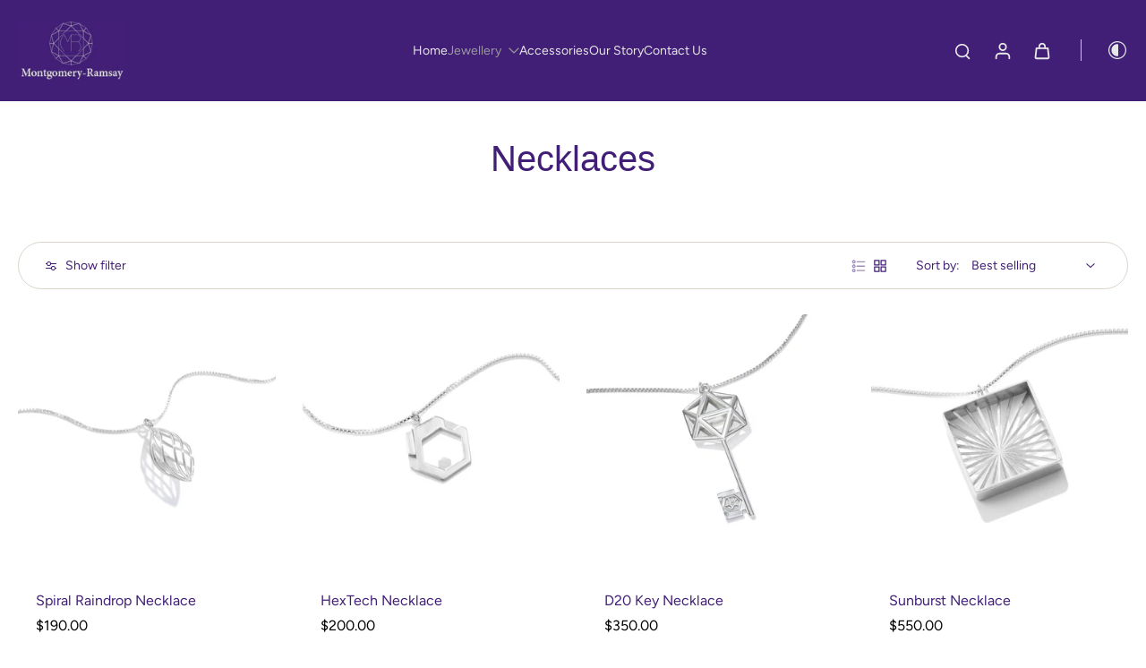

--- FILE ---
content_type: text/html; charset=utf-8
request_url: https://montgomeryramsay.com/collections/necklaces
body_size: 49329
content:
<!doctype html>
<html class="no-js modern-icon-set " lang="en">
  <head>
    <meta charset="utf-8">
    <meta http-equiv="X-UA-Compatible" content="IE=edge">
    <meta name="viewport" content="width=device-width, initial-scale=1.0">
    <meta name="theme-color" content="">
    
      <link rel="canonical" href="https://montgomeryramsay.com/collections/necklaces">
    
<link rel="icon" type="image/png" href="//montgomeryramsay.com/cdn/shop/files/Favicon.png?crop=center&height=32&v=1638986925&width=32"><link rel="preconnect" href="https://fonts.shopifycdn.com" crossorigin><title>
      Necklaces
 &ndash; Montgomery-Ramsay</title>
    
    <link href="//montgomeryramsay.com/cdn/shop/t/12/assets/theme.css?v=110329991463519177891765457424" rel="stylesheet" type="text/css" media="all" />
    
    
<link rel="preload" href="//montgomeryramsay.com/cdn/fonts/figtree/figtree_n4.3c0838aba1701047e60be6a99a1b0a40ce9b8419.woff2" as="font" type="font/woff2" crossorigin="anonymous" />
    
    
    

<meta property="og:site_name" content="Montgomery-Ramsay">
<meta property="og:url" content="https://montgomeryramsay.com/collections/necklaces">
<meta property="og:title" content="Necklaces">
<meta property="og:type" content="website">
<meta property="og:description" content="Fine jewellery for discerning tastes"><meta property="og:image" content="http://montgomeryramsay.com/cdn/shop/collections/LogoKey-45-m.jpg?v=1640656574">
  <meta property="og:image:secure_url" content="https://montgomeryramsay.com/cdn/shop/collections/LogoKey-45-m.jpg?v=1640656574">
  <meta property="og:image:width" content="1000">
  <meta property="og:image:height" content="1000"><meta name="twitter:card" content="summary_large_image">
<meta name="twitter:title" content="Necklaces">
<meta name="twitter:description" content="Fine jewellery for discerning tastes">
<style data-shopify>@font-face {
  font-family: Figtree;
  font-weight: 400;
  font-style: normal;
  font-display: swap;
  src: url("//montgomeryramsay.com/cdn/fonts/figtree/figtree_n4.3c0838aba1701047e60be6a99a1b0a40ce9b8419.woff2") format("woff2"),
       url("//montgomeryramsay.com/cdn/fonts/figtree/figtree_n4.c0575d1db21fc3821f17fd6617d3dee552312137.woff") format("woff");
}

  @font-face {
  font-family: Figtree;
  font-weight: 400;
  font-style: normal;
  font-display: swap;
  src: url("//montgomeryramsay.com/cdn/fonts/figtree/figtree_n4.3c0838aba1701047e60be6a99a1b0a40ce9b8419.woff2") format("woff2"),
       url("//montgomeryramsay.com/cdn/fonts/figtree/figtree_n4.c0575d1db21fc3821f17fd6617d3dee552312137.woff") format("woff");
}

  @font-face {
  font-family: Figtree;
  font-weight: 400;
  font-style: normal;
  font-display: swap;
  src: url("//montgomeryramsay.com/cdn/fonts/figtree/figtree_n4.3c0838aba1701047e60be6a99a1b0a40ce9b8419.woff2") format("woff2"),
       url("//montgomeryramsay.com/cdn/fonts/figtree/figtree_n4.c0575d1db21fc3821f17fd6617d3dee552312137.woff") format("woff");
}

  @font-face {
  font-family: Figtree;
  font-weight: 400;
  font-style: normal;
  font-display: swap;
  src: url("//montgomeryramsay.com/cdn/fonts/figtree/figtree_n4.3c0838aba1701047e60be6a99a1b0a40ce9b8419.woff2") format("woff2"),
       url("//montgomeryramsay.com/cdn/fonts/figtree/figtree_n4.c0575d1db21fc3821f17fd6617d3dee552312137.woff") format("woff");
}

  @font-face {
  font-family: Assistant;
  font-weight: 400;
  font-style: normal;
  font-display: swap;
  src: url("//montgomeryramsay.com/cdn/fonts/assistant/assistant_n4.9120912a469cad1cc292572851508ca49d12e768.woff2") format("woff2"),
       url("//montgomeryramsay.com/cdn/fonts/assistant/assistant_n4.6e9875ce64e0fefcd3f4446b7ec9036b3ddd2985.woff") format("woff");
}


  @font-face {
  font-family: Figtree;
  font-weight: 700;
  font-style: normal;
  font-display: swap;
  src: url("//montgomeryramsay.com/cdn/fonts/figtree/figtree_n7.2fd9bfe01586148e644724096c9d75e8c7a90e55.woff2") format("woff2"),
       url("//montgomeryramsay.com/cdn/fonts/figtree/figtree_n7.ea05de92d862f9594794ab281c4c3a67501ef5fc.woff") format("woff");
}

  @font-face {
  font-family: Figtree;
  font-weight: 400;
  font-style: italic;
  font-display: swap;
  src: url("//montgomeryramsay.com/cdn/fonts/figtree/figtree_i4.89f7a4275c064845c304a4cf8a4a586060656db2.woff2") format("woff2"),
       url("//montgomeryramsay.com/cdn/fonts/figtree/figtree_i4.6f955aaaafc55a22ffc1f32ecf3756859a5ad3e2.woff") format("woff");
}

  @font-face {
  font-family: Figtree;
  font-weight: 700;
  font-style: italic;
  font-display: swap;
  src: url("//montgomeryramsay.com/cdn/fonts/figtree/figtree_i7.06add7096a6f2ab742e09ec7e498115904eda1fe.woff2") format("woff2"),
       url("//montgomeryramsay.com/cdn/fonts/figtree/figtree_i7.ee584b5fcaccdbb5518c0228158941f8df81b101.woff") format("woff");
}
</style>
<style data-shopify>:root,
  *:before {
    --base-font-size: 0.875rem;
    --font-size-medium-mobile: 0.9rem;
    --font-size-medium: 1.0rem;
    --font-size-small: 0.625rem;
    --font-size-small-mobile: 0.5625rem;
    --font-size-normal: 0.75rem;
    --font-size-normal-mobile: 0.675rem;
    --font-size-large: 1.25rem;
    --font-size-large-mobile: 1.125rem;
    --heading-highlight-font-size: 100%;
    --h1-font-size: 3.825rem;
    --h2-font-size: 2.25rem;
    --h3-font-size: 1.35rem;
    --h4-font-size: 1.2375rem;
    --h5-font-size: 1.125rem;
    --h6-font-size: 1.0125rem;
    --base-font-size-mobile: 0.7875rem;
    --h1-font-size-mobile: 1.9125rem;
    --h2-font-size-mobile: 1.35rem;
    --h3-font-size-mobile: 0.945rem;
    --h4-font-size-mobile: 0.86625rem;
    --h5-font-size-mobile: 0.7875rem;
    --h6-font-size-mobile: 0.70875rem;
    --rating-star-size: 0.7rem;
    --border-radius: 6px;
    --page-width: 1200px;
    --width-countdown: 7.875rem;
    --font-menu: Figtree, sans-serif;
    --font-menu-weight: 400;
    --font-menu-style: normal;
    --font-button: Figtree, sans-serif;
    --font-button-weight: 400;
    --font-button-style: normal;
    --font-body-family: Figtree, sans-serif;
    --font-body-style: normal;
    --font-body-weight: 400;
    --font-heading-family: Figtree, sans-serif;
    --font-heading-highlight: Assistant, sans-serif;
    --font-heading-highlight-style: normal;
    --font-heading-highlight-weight: 400;
    --font-heading-style: normal;
    --font-heading-weight: 400;
    --heading-text-tranform: none;
    --advanced-sections-spacing: 0px;
    --divider-spacing: -0;

    --colors-pulse-speech: 251, 133, 0;
    --image-treatment-overlay: 62, 43, 33;
    --image-treatment-text: 255, 255, 255;
    --colors-line-and-border: 220, 214, 203;
    --colors-line-and-border-base: 220, 214, 203;
    --colors-line-header: 201, 201, 201;
    --colors-line-footer: 0, 0, 0;
    --colors-background: 255, 255, 255;
    --colors-text: 66, 31, 119;
    --colors-heading: 66, 31, 119;
    --colors-heading-base: 66, 31, 119;
    --colors-background-secondary: 245, 240, 231;
    --colors-text-secondary: 201, 201, 201;
    --colors-heading-secondary: 62, 43, 33;
    --colors-text-link: 153, 153, 153;
    --background-color:  255, 255, 255;
    --background-color-header: 66, 31, 119;
    --colors-text-header: 231, 231, 231;
    --background-color-footer: 66, 31, 119;
    --colors-text-footer: 201, 201, 201;
    --colors-heading-footer: 231, 231, 231;
    --colors-text-link-footer: 153, 153, 153;
    --color-error: 151, 0, 0;
    --color-success: 62, 43, 33;
    --colors-price: 0, 0, 0;
    --colors-price-sale: 151, 0, 0;
    --colors-button-text: 0, 0, 0;
    --colors-button: 153, 153, 153;
    --colors-button-text-hover: 0, 0, 0;
    --colors-secondary-button: 62, 43, 33;
    --colors-button-hover: rgb(153, 153, 153);
    --colors-cart: 87, 65, 54;
    --colors-cart-text: 255, 255, 255;
    --colors-icon-rating: 194, 162, 122;
    --colors-transition-arrows: 87, 65, 54;
    --color-highlight: #421f77;
    --background-pagination-slideshow: 66, 31, 119;
    --text-color-pagination-slideshow: 255, 255, 255;
    
      --background-secondary-button: 153, 153, 153;
      --colors-line-secondary-button: 153, 153, 153;
    
    
    
      --height-parallax: 100%;
    
    
      --image-zoom: 1.05;
    
    --card-product-bg: rgba(0,0,0,0);
    --card-product-padding: 20px;
    --card-product-padding-mobile: 5px;
    --card-product-alignment: left;
    
    --width-scrollbar: 0;
    --card-product-ratio: 100.0%;
    --card-product-img-position:  absolute;
    --card-product-img-height:  0;
    --card-product-img-zoom:  scale(1.1);
    --height-header: 0px;
    --transition-card-loading: 600ms;
    --transition-card-image-hover: 500ms;
    --transition-slideshow: 600ms;
    --transition-image-hover: 600ms;
  }
  .dark,
  .dark *:before {
    --image-treatment-overlay: 46, 28, 19;
    --image-treatment-text: 255, 255, 255;
    --colors-line-and-border: 201, 201, 201;
    --colors-line-and-border-base: 201, 201, 201;
    --colors-line-header: 62, 43, 33;
    --colors-line-footer: 62, 43, 33;
    --colors-background: 66, 31, 119;
    --colors-text: 231, 231, 231;
    --colors-heading: 255, 255, 255;
    --colors-heading-base: 255, 255, 255;
    --background-color: 66, 31, 119;
    --colors-text-link: 153, 153, 153;
    --color-error: 151, 0, 0;
    --color-success: 255, 255, 255;
    --background-color-header: 66, 31, 119;
    --colors-text-header: 245, 240, 231;
    --background-color-footer: 66, 31, 119;
    --colors-text-footer: 206, 206, 206;
    --colors-heading-footer: 231, 231, 231;
    --colors-text-link-footer: 153, 153, 153;
    --colors-price: 201, 201, 201;
    --colors-price-sale: 151, 0, 0;
    --colors-button-text: 62, 43, 33;
    --colors-button: 153, 153, 153;
    --colors-button-text-hover: 62, 43, 33;
    --colors-secondary-button: 62, 43, 33;
    --colors-button-hover: rgb(153, 153, 153);
    --colors-cart: 220, 214, 203;
    --colors-cart-text: 201, 201, 201;
    --colors-background-secondary: 52, 35, 26;
    --colors-text-secondary: 231, 231, 231;
    --colors-heading-secondary: 255, 255, 255;
    --colors-icon-rating: 153, 153, 153;
    --colors-pulse-speech: 251, 133, 0;
    --colors-transition-arrows: 87, 65, 54;
    --color-highlight: #FFFFFF;
    
      --colors-line-secondary-button: 153, 153, 153;
      --background-secondary-button: 153, 153, 153;
    
    --card-product-bg: rgba(0,0,0,0);
  }
  shopify-accelerated-checkout {
    --shopify-accelerated-checkout-button-border-radius: 6px;
  }
  shopify-accelerated-checkout-cart {
    --shopify-accelerated-checkout-button-border-radius: 6px;
    --shopify-accelerated-checkout-inline-alignment: end;
    --shopify-accelerated-checkout-button-block-size: 48px;
    --shopify-accelerated-checkout-button-inline-size: 48px;
  }
  
    [role="button"],
    [type="button"],
    .button {
      color: rgb(var(--colors-button-text-hover));
    }
    button.button-solid,
    .button.button-solid {
      border: none;
      background-color: var(--colors-button-hover);
    }
    button.button-disable-effect,
    .button.button-disable-effect,
    .payment-button .shopify-payment-button__button--unbranded {
      color: rgba(var(--colors-button-text-hover));
      background-color: var(--colors-button-hover);
    }
    .button-action {
      border: none;
      color: rgba(var(--colors-button-text-hover));
      background-color: var(--colors-button-hover);
    }
  
  [role="button"],
  [type="button"],
  .button {
    direction: ltr;
  }
  .header, .header *::before {
    --colors-text: var(--colors-text-header);
    --colors-heading: var(--colors-text-header);
    --colors-price: var(--colors-text-header);
    --colors-line-and-border: var(--colors-line-header);
  }
  #sticky-header-content .divider {
    --colors-line-and-border: var(--colors-line-header);
  }
  .paginate-slide-image {
    background: rgba(var(--background-pagination-slideshow));
    color: rgba(var(--text-color-pagination-slideshow));
  }

  @media (min-width: 1024px) {
    .paginate-slide-image {
      color: rgba(var(--text-color-pagination-slideshow));
    }
    .paginate-slide-image:hover {
      color: rgba(var(--text-color-pagination-slideshow));
    }
  }

  .section-quick-links,
  .section-quick-links *::before,
  .section-footer,
  .section-footer *::before {
    --colors-text: var(--colors-text-footer);
    --colors-heading: var(--colors-heading-footer);
    --colors-text-link: var(--colors-text-link-footer);
    --colors-line-and-border: var(--colors-line-footer);
  }
  .sticky-header {
    --font-body-weight: 700;
  }

  .scrollbar-horizontal {
    position: relative;
    -ms-overflow-style: none;
  }
  .scrollbar-horizontal::-webkit-scrollbar-track {
    background-color: #ececec;
  }
  .scrollbar-horizontal::-webkit-scrollbar {
    height: 3px;
  }

  .scrollbar-horizontal::-webkit-scrollbar-track {
    -webkit-box-shadow: inset 0 0 0px rgba(0, 0, 0, 0);
  }

  .scrollbar-horizontal::-webkit-scrollbar-thumb {
    visibility: visible;
    background-color: #747474;
  }

  .scrollbar-horizontal::-webkit-scrollbar-thumb:hover {
    background-color: #747474;
  }
  body.scrollbar-body::-webkit-scrollbar{
    width: 3px;
  }
  .scrollbar-body::-webkit-scrollbar-track{
    background: #ececec;
  }
  .scrollbar-horizontal {
    position: relative;
    -ms-overflow-style: none;
  }
  .scrollbar-horizontal::-webkit-scrollbar-track {
    background-color: #ececec;
  }
  .scrollbar-horizontal::-webkit-scrollbar {
    height: 3px;
  }

  .scrollbar-horizontal::-webkit-scrollbar-track {
    -webkit-box-shadow: inset 0 0 0px rgba(0, 0, 0, 0);
  }

  .scrollbar-horizontal::-webkit-scrollbar-thumb {
    visibility: visible;
    background-color: #747474;
  }

  .scrollbar-horizontal::-webkit-scrollbar-thumb:hover {
    background-color: #747474;
  }
  .scrollbar-body::-webkit-scrollbar{
    width: 3px;
  }
  .scrollbar-body::-webkit-scrollbar-track{
    background: #ececec;
  }
  .scrollbar-body.scrollbar-visible:active::-webkit-scrollbar-thumb,
  .scrollbar-body.scrollbar-visible:focus::-webkit-scrollbar-thumb,
  .scrollbar-body.scrollbar-visible:hover::-webkit-scrollbar-thumb {
    background: #747474;
    visibility: visible;
  }
  .scrollbar-body.scrollbar-visible::-webkit-scrollbar-track{
    background: transparent;
  }
  .scrollbar-body.scrollbar-visible::-webkit-scrollbar-thumb{
    background: transparent;
    visibility: visible;
  }
  .scrollbar-body::-webkit-scrollbar-thumb{
    background: #747474;
  }
  .animate-scroll-banner {
    animation: scrollX var(--duration, 10s) linear infinite var(--play-state, running) var(--direction);
  }
  .padding-scrollbar, .padding-scrollbar-header {
    padding-right: min(var(--width-scrollbar), 20px);
  }
  .rtl .padding-scrollbar-header {
    padding-left: min(var(--width-scrollbar), 20px);
    padding-right: 0;
  }
  
  
    .button-solid .button-text {
      position: relative;
      display: block;
    }
    .button-solid .button-text::after {
      content: "";
      pointer-events: none;
      bottom: 1px;
      left: 50%;
      position: absolute;
      width: 0%;
      height: 1px;
      background-color: rgba(var(--colors-button-text));
      transition-timing-function: cubic-bezier(0.25, 0.8, 0.25, 1);
      transition-duration: 400ms;
      transition-property: width, left;
    }
    .button-solid:hover .button-text::after {
      
        background-color: rgba(var(--colors-button-text-hover));
      
      width: 100%;
      left: 0%;
    }
  
  .des-block iframe {
    width: 100%;
    height: 100%;
  }
  .toggle-compare  + label span:first-child,
  .toggle-compare:checked + label span:last-child {
    display: block
  }
  .toggle-compare  + label span:last-child,
  .toggle-compare:checked + label span:first-child {
    display: none;
  }
  .card-product:not(.recommendations) {}
  .dark .card-product:not(.recommendations) {background: transparent;}
  .card-product:not(.recommendations) .card-info,
  .card-product:not(.recommendations) .x-variants-data {
    padding-left: 5px;
    padding-right: 5px;
  }
  .card-product:not(.recommendations) .x-variants-separator::before {
    content: var(--tw-content);
    position: absolute;
    width: calc(100% - 2 * 5px);
    top: 0;
    left: 0;
    margin-left: 5px;
    margin-right: 5px;
  }
  .card-product:not(.recommendations) .card-info .x-variants-data
  {
    padding-left: 0;
    padding-right: 0;
  }
  .card-product:not(.recommendations) .card-info .x-variants-separator::before {
    width: 100%;
    margin-left: 0;
    margin-right: 0;
  }
  .card-product-slideshow {
      background: #f5f0e7;}
  .dark .card-product-slideshow {
      background: #34231a;}
  button[class*='shopify-payment-button__more-options'] {
    color: rgba(var(--colors-text));
  }
  .group-discount:before,.group-discount:after {
    background-color: rgba(var(--colors-price-sale), 5%);
    content: "";
    position: absolute;
    right: 100%;
    height: 100%;
    top: 0;
    width: 1.25rem;
  }
  .shipping_insurance.group-discount:before,.shipping_insurance.group-discount:after {
    background-color: rgb(var(--colors-background-secondary));
  }
  .group-discount:after {
    left: 100%;
    right: auto;
  }
  @media (min-width: 768px){
    .list-layout .card-product:not(.recommendations) {
      padding-bottom: 0;
    }
    .list-layout .card-product:not(.recommendations) .card-info,
    .list-layout .card-product:not(.recommendations) .x-variants-data{
      padding-left: 0;
      padding-right: 0;
    }
    .list-layout .card-product:not(.recommendations) .x-variants-separator::before {
      width: 100%;
      margin-left: 0;
      margin-right: 0;
    }
    shopify-accelerated-checkout-cart {
    --shopify-accelerated-checkout-button-block-size: 46px;
    --shopify-accelerated-checkout-button-inline-size: 46px;
  }
  }
  @media (min-width: 1024px){
    .group-discount:before,.group-discount:after {
       width: 0;
    }
    .payment-button .shopify-payment-button__button--unbranded {
      color: rgb(var(--colors-button-text));
      background: rgba(var(--colors-button));
    }
    .card-product:not(.recommendations) .card-info,
    .card-product:not(.recommendations) .x-variants-data {
      padding-left: 20px;
      padding-right: 20px;
    }
    .card-product:not(.recommendations) .x-variants-separator::before {
      width: calc(100% - 2 * 20px);
      margin-left: 20px;
      margin-right: 20px;
    }
    [role="button"],
    [type="button"],
    .button {
      color: rgba(var(--colors-button-text));
    }
    button.button-solid,
    .button.button-solid {
      border: none;
      box-shadow: none;
      color: rgb(var(--colors-button-text));
      background-color: rgba(var(--colors-button));
      overflow: hidden;
      background-origin: border-box;
    }
    button.button-solid:hover,
    .button.button-solid:hover {
      
        transition-duration: 0.2s;
      
      transition-property: background-color;
      background-color: var(--colors-button-hover);
      color: rgba(var(--colors-button-text-hover));
      background-origin: border-box;
    }
    .button-action {
      border: none;
      color: rgba(var(--colors-button-text-hover));
      background-color: var(--colors-button-hover);
    }
    button.button-disable-effect,
    .button.button-disable-effect {
      color: rgb(var(--colors-button-text));
      background-color: rgba(var(--colors-button));
    }
    button.button-disable-effect:hover,
    .button.button-disable-effect:hover {
      color: rgba(var(--colors-button-text-hover));
      background-color: var(--colors-button-hover);
    }
    
    
    .button-solid:hover .button-text::after {
      background-color: rgba(var(--colors-button-text-hover));
    }
    
  }
  .inventory-low-stock-status {
    
      --stock-color: rgba(165, 8, 8);
    
      color: var(--stock-color);
    }
  .dark .inventory-low-stock-status {
    
      --stock-color: rgba(230, 86, 86);
    
  }
  .inventory-in-stock-status {
    
      --stock-color: rgba(89, 86, 172);
    
      color: var(--stock-color);
  }
  .dark .inventory-in-stock-status {
    
      --stock-color: rgba(132, 127, 213);
    
  }
  .inventory-out-of-stock-status {
    
      --stock-color: rgba(120, 112, 107);
    
      color: var(--stock-color);
  }
  .dark .inventory-out-of-stock-status {
    
      --stock-color: rgba(142, 133, 129);
    
  }
  .inventory-status {
    background-color: var(--stock-color);
  }
  .card-testimonial {
      background: #f5f0e7;}
  .dark .card-testimonial {
      background: #34231a;}/* App Shopify Subscription */
  .shopify_subscriptions_app_policy a {
    position: relative;
    margin-top: .5rem;
    margin-bottom: .5rem;
    color: rgba(var(--colors-text-link)) !important;
    text-decoration-thickness: 1px;
    background: linear-gradient(to right, rgba(0, 0, 0, 0), rgba(0, 0, 0, 0)), linear-gradient(to right, rgba(var(--colors-text-link), 1), rgba(var(--colors-text-link), 1), rgba(var(--colors-text-link), 1));
    background-size: 100% 0.1em, 0 0.1em;
    background-position: 100% 100%,100% 100%;
    background-repeat: no-repeat;
    transition: background-size 250ms;
  }
  .shopify_subscriptions_app_policy:after {
    clear: both;
    content: var(--tw-content);
    display: block;
  }
  @media (min-width: 1024px) {
    .shopify_subscriptions_app_policy a:hover {
      background-size: 0 .1em, 100% .1em;
      background-position: 100% 100%, 0% 100%;
    }
  }

  /* Recurpay Subscription App */
  #recurpay-account-widget {
    margin-top: 1rem;
  }
  .rtl .recurpay__widget .recurpay__group_frequency .recurpay__frequency_label_title {
    padding-right: 10px;
    right: 0.25rem;
  }
  .rtl .recurpay__widget .recurpay__group_title {
    text-align: right;
    margin-right: 0;
    margin-left: 0.5em;
  }
  .rtl .recurpay__widget .recurpay__group_subtitle {
    text-align: right;
  }
  .rtl .recurpay__widget .recurpay__description {
    text-align: right;
  }
  .rtl .recurpay__widget .recurpay__radio_group {
    margin-right: 0;
    margin-left: 10px;
  }
  .rtl .recurpay__widget .recurpay__offer_saving_message {
    padding-right: 10px;
    padding-left: 0;
  }
  .rtl .recurpay__widget .recurpay__offer_wrapper svg {
    margin-right: 0;
    margin-left: 10px;
  }
  .rtl .recurpay__widget .recurpay__group_frequency .recurpay__frequency_label_title:before {
    left: 0.5em;
    margin-right: -50%;
    right: auto;
    margin-left: 0
  }
  .rtl .recurpay__widget .recurpay__group_frequency .recurpay__frequency_label_title:after {
    right: 0.5em;
    left: auto;
    margin-left: 0;
  }
  .rtl .upgrade-subscription-cart .upgrade-icon-wrapper {
    text-align: right;
  }

  /* Seal Subscriptions */
  .sls-widget-branding {
    z-index: 20 !important;
  }
  .card .sealsubs-target-element, .card-product-fbt .sealsubs-target-element {
    display: none !important;
  }
  .seal-portal-link a {
    position: relative;
    margin-top: .5rem;
    margin-bottom: .5rem;
    color: rgba(var(--colors-text-link)) !important;
    text-decoration-thickness: 1px;
    background: linear-gradient(to right, rgba(0, 0, 0, 0), rgba(0, 0, 0, 0)), linear-gradient(to right, rgba(var(--colors-text-link), 1), rgba(var(--colors-text-link), 1), rgba(var(--colors-text-link), 1));
    background-size: 100% 0.1em, 0 0.1em;
    background-position: 100% 100%,100% 100%;
    background-repeat: no-repeat;
    transition: background-size 250ms;
  }
  .seal-portal-link:after {
    clear: both;
    content: var(--tw-content);
    display: block;
  }
  @media (min-width: 1024px) {
    .seal-portal-link a:hover {
      background-size: 0 .1em, 100% .1em;
      background-position: 100% 100%, 0% 100%;
    }
  }
  .rtl .sealsubs-container {
    text-align: right;
  }
  .x-card-title {
    font-size: 0.9rem;
    font-family: var(--font-heading-family);
    font-weight: var(--font-heading-weight);
  }
  .x-card-price, .x-card-price-init {
    font-size: 0.9rem;
    font-family: var(--font-body-family);
    font-weight: var(--font-body-weight);
  }
  @media (min-width: 768px) {
    .x-card-title {
      font-size: 1.0rem;
    }
    .x-card-price, .x-card-price-init {
      font-size: 1.0rem;
    }
  }
  .back{
    position: absolute;
    top: 50%;
    left: 50%;
    white-space: nowrap;
    opacity: 0;
    transform: translate(-50%, -50%) translateY(100%) translateZ(0);
    transition-behavior: normal, normal;
    transition-duration: 0.6s, 0.6s;
    transition-timing-function: cubic-bezier(0.165, 0.84, 0.44, 1), cubic-bezier(0.165, 0.84, 0.44, 1);
    transition-delay: 0s, 0s;
    transition-property: transform, opacity;
  }
  .front{
    transform: translateZ(0);
    transition-behavior: normal, normal;
    transition-duration: 0.6s, 0.6s;
    transition-timing-function: cubic-bezier(0.165, 0.84, 0.44, 1), cubic-bezier(0.165, 0.84, 0.44, 1);
    transition-delay: 0s, 0s;
    transition-property: transform, opacity;
    border-bottom: 1px solid transparent;
  }
  .flip-container:hover .front{
    opacity: 0;
    transform: translateY(-100%) translateZ(0);
  }
  .flip-container:hover .back{
    opacity: 1;
    transform: translate(-50%, -50%) translateY(0%) translateZ(0);
    border-bottom: 1px solid rgba(var(--colors-text-link));
  }
  .dbtap-overlay{
    display: none
  }
  @media (max-width: 1024px) and (pointer: coarse) and (hover: none) {
    .dbtap-overlay{
      display: block
    }
  }</style><script>
    const themeMode = 'switch';
    if ((localStorage.eurus_theme == 1 && themeMode == 'switch')
      || (themeMode == 'auto' && window.matchMedia('(prefers-color-scheme: dark)').matches)) {
      requestAnimationFrame(() => {
        document.documentElement.classList.add('dark');
      });
    } else if ((localStorage.eurus_theme == 0 && themeMode == 'switch')
      || (themeMode == 'auto' && window.matchMedia('(prefers-color-scheme: light)').matches)) {
      requestAnimationFrame(() => {
        document.documentElement.classList.remove('dark');
      });
    }
  </script>
    
    <script>window.performance && window.performance.mark && window.performance.mark('shopify.content_for_header.start');</script><meta id="shopify-digital-wallet" name="shopify-digital-wallet" content="/60062236851/digital_wallets/dialog">
<meta name="shopify-checkout-api-token" content="f6732843622be3d87b9165ec18affcb6">
<meta id="in-context-paypal-metadata" data-shop-id="60062236851" data-venmo-supported="false" data-environment="production" data-locale="en_US" data-paypal-v4="true" data-currency="USD">
<link rel="alternate" type="application/atom+xml" title="Feed" href="/collections/necklaces.atom" />
<link rel="next" href="/collections/necklaces?page=2">
<link rel="alternate" type="application/json+oembed" href="https://montgomeryramsay.com/collections/necklaces.oembed">
<script async="async" src="/checkouts/internal/preloads.js?locale=en-US"></script>
<link rel="preconnect" href="https://shop.app" crossorigin="anonymous">
<script async="async" src="https://shop.app/checkouts/internal/preloads.js?locale=en-US&shop_id=60062236851" crossorigin="anonymous"></script>
<script id="apple-pay-shop-capabilities" type="application/json">{"shopId":60062236851,"countryCode":"US","currencyCode":"USD","merchantCapabilities":["supports3DS"],"merchantId":"gid:\/\/shopify\/Shop\/60062236851","merchantName":"Montgomery-Ramsay","requiredBillingContactFields":["postalAddress","email","phone"],"requiredShippingContactFields":["postalAddress","email","phone"],"shippingType":"shipping","supportedNetworks":["visa","masterCard","amex","discover","elo","jcb"],"total":{"type":"pending","label":"Montgomery-Ramsay","amount":"1.00"},"shopifyPaymentsEnabled":true,"supportsSubscriptions":true}</script>
<script id="shopify-features" type="application/json">{"accessToken":"f6732843622be3d87b9165ec18affcb6","betas":["rich-media-storefront-analytics"],"domain":"montgomeryramsay.com","predictiveSearch":true,"shopId":60062236851,"locale":"en"}</script>
<script>var Shopify = Shopify || {};
Shopify.shop = "montgomery-ramsay.myshopify.com";
Shopify.locale = "en";
Shopify.currency = {"active":"USD","rate":"1.0"};
Shopify.country = "US";
Shopify.theme = {"name":"Updated copy of Current Theme - Dec 10 2025","id":150054076595,"schema_name":"Eurus","schema_version":"9.6.0","theme_store_id":2048,"role":"main"};
Shopify.theme.handle = "null";
Shopify.theme.style = {"id":null,"handle":null};
Shopify.cdnHost = "montgomeryramsay.com/cdn";
Shopify.routes = Shopify.routes || {};
Shopify.routes.root = "/";</script>
<script type="module">!function(o){(o.Shopify=o.Shopify||{}).modules=!0}(window);</script>
<script>!function(o){function n(){var o=[];function n(){o.push(Array.prototype.slice.apply(arguments))}return n.q=o,n}var t=o.Shopify=o.Shopify||{};t.loadFeatures=n(),t.autoloadFeatures=n()}(window);</script>
<script>
  window.ShopifyPay = window.ShopifyPay || {};
  window.ShopifyPay.apiHost = "shop.app\/pay";
  window.ShopifyPay.redirectState = null;
</script>
<script id="shop-js-analytics" type="application/json">{"pageType":"collection"}</script>
<script defer="defer" async type="module" src="//montgomeryramsay.com/cdn/shopifycloud/shop-js/modules/v2/client.init-shop-cart-sync_BT-GjEfc.en.esm.js"></script>
<script defer="defer" async type="module" src="//montgomeryramsay.com/cdn/shopifycloud/shop-js/modules/v2/chunk.common_D58fp_Oc.esm.js"></script>
<script defer="defer" async type="module" src="//montgomeryramsay.com/cdn/shopifycloud/shop-js/modules/v2/chunk.modal_xMitdFEc.esm.js"></script>
<script type="module">
  await import("//montgomeryramsay.com/cdn/shopifycloud/shop-js/modules/v2/client.init-shop-cart-sync_BT-GjEfc.en.esm.js");
await import("//montgomeryramsay.com/cdn/shopifycloud/shop-js/modules/v2/chunk.common_D58fp_Oc.esm.js");
await import("//montgomeryramsay.com/cdn/shopifycloud/shop-js/modules/v2/chunk.modal_xMitdFEc.esm.js");

  window.Shopify.SignInWithShop?.initShopCartSync?.({"fedCMEnabled":true,"windoidEnabled":true});

</script>
<script>
  window.Shopify = window.Shopify || {};
  if (!window.Shopify.featureAssets) window.Shopify.featureAssets = {};
  window.Shopify.featureAssets['shop-js'] = {"shop-cart-sync":["modules/v2/client.shop-cart-sync_DZOKe7Ll.en.esm.js","modules/v2/chunk.common_D58fp_Oc.esm.js","modules/v2/chunk.modal_xMitdFEc.esm.js"],"init-fed-cm":["modules/v2/client.init-fed-cm_B6oLuCjv.en.esm.js","modules/v2/chunk.common_D58fp_Oc.esm.js","modules/v2/chunk.modal_xMitdFEc.esm.js"],"shop-cash-offers":["modules/v2/client.shop-cash-offers_D2sdYoxE.en.esm.js","modules/v2/chunk.common_D58fp_Oc.esm.js","modules/v2/chunk.modal_xMitdFEc.esm.js"],"shop-login-button":["modules/v2/client.shop-login-button_QeVjl5Y3.en.esm.js","modules/v2/chunk.common_D58fp_Oc.esm.js","modules/v2/chunk.modal_xMitdFEc.esm.js"],"pay-button":["modules/v2/client.pay-button_DXTOsIq6.en.esm.js","modules/v2/chunk.common_D58fp_Oc.esm.js","modules/v2/chunk.modal_xMitdFEc.esm.js"],"shop-button":["modules/v2/client.shop-button_DQZHx9pm.en.esm.js","modules/v2/chunk.common_D58fp_Oc.esm.js","modules/v2/chunk.modal_xMitdFEc.esm.js"],"avatar":["modules/v2/client.avatar_BTnouDA3.en.esm.js"],"init-windoid":["modules/v2/client.init-windoid_CR1B-cfM.en.esm.js","modules/v2/chunk.common_D58fp_Oc.esm.js","modules/v2/chunk.modal_xMitdFEc.esm.js"],"init-shop-for-new-customer-accounts":["modules/v2/client.init-shop-for-new-customer-accounts_C_vY_xzh.en.esm.js","modules/v2/client.shop-login-button_QeVjl5Y3.en.esm.js","modules/v2/chunk.common_D58fp_Oc.esm.js","modules/v2/chunk.modal_xMitdFEc.esm.js"],"init-shop-email-lookup-coordinator":["modules/v2/client.init-shop-email-lookup-coordinator_BI7n9ZSv.en.esm.js","modules/v2/chunk.common_D58fp_Oc.esm.js","modules/v2/chunk.modal_xMitdFEc.esm.js"],"init-shop-cart-sync":["modules/v2/client.init-shop-cart-sync_BT-GjEfc.en.esm.js","modules/v2/chunk.common_D58fp_Oc.esm.js","modules/v2/chunk.modal_xMitdFEc.esm.js"],"shop-toast-manager":["modules/v2/client.shop-toast-manager_DiYdP3xc.en.esm.js","modules/v2/chunk.common_D58fp_Oc.esm.js","modules/v2/chunk.modal_xMitdFEc.esm.js"],"init-customer-accounts":["modules/v2/client.init-customer-accounts_D9ZNqS-Q.en.esm.js","modules/v2/client.shop-login-button_QeVjl5Y3.en.esm.js","modules/v2/chunk.common_D58fp_Oc.esm.js","modules/v2/chunk.modal_xMitdFEc.esm.js"],"init-customer-accounts-sign-up":["modules/v2/client.init-customer-accounts-sign-up_iGw4briv.en.esm.js","modules/v2/client.shop-login-button_QeVjl5Y3.en.esm.js","modules/v2/chunk.common_D58fp_Oc.esm.js","modules/v2/chunk.modal_xMitdFEc.esm.js"],"shop-follow-button":["modules/v2/client.shop-follow-button_CqMgW2wH.en.esm.js","modules/v2/chunk.common_D58fp_Oc.esm.js","modules/v2/chunk.modal_xMitdFEc.esm.js"],"checkout-modal":["modules/v2/client.checkout-modal_xHeaAweL.en.esm.js","modules/v2/chunk.common_D58fp_Oc.esm.js","modules/v2/chunk.modal_xMitdFEc.esm.js"],"shop-login":["modules/v2/client.shop-login_D91U-Q7h.en.esm.js","modules/v2/chunk.common_D58fp_Oc.esm.js","modules/v2/chunk.modal_xMitdFEc.esm.js"],"lead-capture":["modules/v2/client.lead-capture_BJmE1dJe.en.esm.js","modules/v2/chunk.common_D58fp_Oc.esm.js","modules/v2/chunk.modal_xMitdFEc.esm.js"],"payment-terms":["modules/v2/client.payment-terms_Ci9AEqFq.en.esm.js","modules/v2/chunk.common_D58fp_Oc.esm.js","modules/v2/chunk.modal_xMitdFEc.esm.js"]};
</script>
<script>(function() {
  var isLoaded = false;
  function asyncLoad() {
    if (isLoaded) return;
    isLoaded = true;
    var urls = ["https:\/\/api-na2.hubapi.com\/scriptloader\/v1\/242681387.js?shop=montgomery-ramsay.myshopify.com"];
    for (var i = 0; i < urls.length; i++) {
      var s = document.createElement('script');
      s.type = 'text/javascript';
      s.async = true;
      s.src = urls[i];
      var x = document.getElementsByTagName('script')[0];
      x.parentNode.insertBefore(s, x);
    }
  };
  if(window.attachEvent) {
    window.attachEvent('onload', asyncLoad);
  } else {
    window.addEventListener('load', asyncLoad, false);
  }
})();</script>
<script id="__st">var __st={"a":60062236851,"offset":-18000,"reqid":"7123a273-072f-4529-af52-86e8d8abeb85-1769200367","pageurl":"montgomeryramsay.com\/collections\/necklaces","u":"83c761262b1b","p":"collection","rtyp":"collection","rid":284147876019};</script>
<script>window.ShopifyPaypalV4VisibilityTracking = true;</script>
<script id="captcha-bootstrap">!function(){'use strict';const t='contact',e='account',n='new_comment',o=[[t,t],['blogs',n],['comments',n],[t,'customer']],c=[[e,'customer_login'],[e,'guest_login'],[e,'recover_customer_password'],[e,'create_customer']],r=t=>t.map((([t,e])=>`form[action*='/${t}']:not([data-nocaptcha='true']) input[name='form_type'][value='${e}']`)).join(','),a=t=>()=>t?[...document.querySelectorAll(t)].map((t=>t.form)):[];function s(){const t=[...o],e=r(t);return a(e)}const i='password',u='form_key',d=['recaptcha-v3-token','g-recaptcha-response','h-captcha-response',i],f=()=>{try{return window.sessionStorage}catch{return}},m='__shopify_v',_=t=>t.elements[u];function p(t,e,n=!1){try{const o=window.sessionStorage,c=JSON.parse(o.getItem(e)),{data:r}=function(t){const{data:e,action:n}=t;return t[m]||n?{data:e,action:n}:{data:t,action:n}}(c);for(const[e,n]of Object.entries(r))t.elements[e]&&(t.elements[e].value=n);n&&o.removeItem(e)}catch(o){console.error('form repopulation failed',{error:o})}}const l='form_type',E='cptcha';function T(t){t.dataset[E]=!0}const w=window,h=w.document,L='Shopify',v='ce_forms',y='captcha';let A=!1;((t,e)=>{const n=(g='f06e6c50-85a8-45c8-87d0-21a2b65856fe',I='https://cdn.shopify.com/shopifycloud/storefront-forms-hcaptcha/ce_storefront_forms_captcha_hcaptcha.v1.5.2.iife.js',D={infoText:'Protected by hCaptcha',privacyText:'Privacy',termsText:'Terms'},(t,e,n)=>{const o=w[L][v],c=o.bindForm;if(c)return c(t,g,e,D).then(n);var r;o.q.push([[t,g,e,D],n]),r=I,A||(h.body.append(Object.assign(h.createElement('script'),{id:'captcha-provider',async:!0,src:r})),A=!0)});var g,I,D;w[L]=w[L]||{},w[L][v]=w[L][v]||{},w[L][v].q=[],w[L][y]=w[L][y]||{},w[L][y].protect=function(t,e){n(t,void 0,e),T(t)},Object.freeze(w[L][y]),function(t,e,n,w,h,L){const[v,y,A,g]=function(t,e,n){const i=e?o:[],u=t?c:[],d=[...i,...u],f=r(d),m=r(i),_=r(d.filter((([t,e])=>n.includes(e))));return[a(f),a(m),a(_),s()]}(w,h,L),I=t=>{const e=t.target;return e instanceof HTMLFormElement?e:e&&e.form},D=t=>v().includes(t);t.addEventListener('submit',(t=>{const e=I(t);if(!e)return;const n=D(e)&&!e.dataset.hcaptchaBound&&!e.dataset.recaptchaBound,o=_(e),c=g().includes(e)&&(!o||!o.value);(n||c)&&t.preventDefault(),c&&!n&&(function(t){try{if(!f())return;!function(t){const e=f();if(!e)return;const n=_(t);if(!n)return;const o=n.value;o&&e.removeItem(o)}(t);const e=Array.from(Array(32),(()=>Math.random().toString(36)[2])).join('');!function(t,e){_(t)||t.append(Object.assign(document.createElement('input'),{type:'hidden',name:u})),t.elements[u].value=e}(t,e),function(t,e){const n=f();if(!n)return;const o=[...t.querySelectorAll(`input[type='${i}']`)].map((({name:t})=>t)),c=[...d,...o],r={};for(const[a,s]of new FormData(t).entries())c.includes(a)||(r[a]=s);n.setItem(e,JSON.stringify({[m]:1,action:t.action,data:r}))}(t,e)}catch(e){console.error('failed to persist form',e)}}(e),e.submit())}));const S=(t,e)=>{t&&!t.dataset[E]&&(n(t,e.some((e=>e===t))),T(t))};for(const o of['focusin','change'])t.addEventListener(o,(t=>{const e=I(t);D(e)&&S(e,y())}));const B=e.get('form_key'),M=e.get(l),P=B&&M;t.addEventListener('DOMContentLoaded',(()=>{const t=y();if(P)for(const e of t)e.elements[l].value===M&&p(e,B);[...new Set([...A(),...v().filter((t=>'true'===t.dataset.shopifyCaptcha))])].forEach((e=>S(e,t)))}))}(h,new URLSearchParams(w.location.search),n,t,e,['guest_login'])})(!0,!0)}();</script>
<script integrity="sha256-4kQ18oKyAcykRKYeNunJcIwy7WH5gtpwJnB7kiuLZ1E=" data-source-attribution="shopify.loadfeatures" defer="defer" src="//montgomeryramsay.com/cdn/shopifycloud/storefront/assets/storefront/load_feature-a0a9edcb.js" crossorigin="anonymous"></script>
<script crossorigin="anonymous" defer="defer" src="//montgomeryramsay.com/cdn/shopifycloud/storefront/assets/shopify_pay/storefront-65b4c6d7.js?v=20250812"></script>
<script data-source-attribution="shopify.dynamic_checkout.dynamic.init">var Shopify=Shopify||{};Shopify.PaymentButton=Shopify.PaymentButton||{isStorefrontPortableWallets:!0,init:function(){window.Shopify.PaymentButton.init=function(){};var t=document.createElement("script");t.src="https://montgomeryramsay.com/cdn/shopifycloud/portable-wallets/latest/portable-wallets.en.js",t.type="module",document.head.appendChild(t)}};
</script>
<script data-source-attribution="shopify.dynamic_checkout.buyer_consent">
  function portableWalletsHideBuyerConsent(e){var t=document.getElementById("shopify-buyer-consent"),n=document.getElementById("shopify-subscription-policy-button");t&&n&&(t.classList.add("hidden"),t.setAttribute("aria-hidden","true"),n.removeEventListener("click",e))}function portableWalletsShowBuyerConsent(e){var t=document.getElementById("shopify-buyer-consent"),n=document.getElementById("shopify-subscription-policy-button");t&&n&&(t.classList.remove("hidden"),t.removeAttribute("aria-hidden"),n.addEventListener("click",e))}window.Shopify?.PaymentButton&&(window.Shopify.PaymentButton.hideBuyerConsent=portableWalletsHideBuyerConsent,window.Shopify.PaymentButton.showBuyerConsent=portableWalletsShowBuyerConsent);
</script>
<script data-source-attribution="shopify.dynamic_checkout.cart.bootstrap">document.addEventListener("DOMContentLoaded",(function(){function t(){return document.querySelector("shopify-accelerated-checkout-cart, shopify-accelerated-checkout")}if(t())Shopify.PaymentButton.init();else{new MutationObserver((function(e,n){t()&&(Shopify.PaymentButton.init(),n.disconnect())})).observe(document.body,{childList:!0,subtree:!0})}}));
</script>
<link id="shopify-accelerated-checkout-styles" rel="stylesheet" media="screen" href="https://montgomeryramsay.com/cdn/shopifycloud/portable-wallets/latest/accelerated-checkout-backwards-compat.css" crossorigin="anonymous">
<style id="shopify-accelerated-checkout-cart">
        #shopify-buyer-consent {
  margin-top: 1em;
  display: inline-block;
  width: 100%;
}

#shopify-buyer-consent.hidden {
  display: none;
}

#shopify-subscription-policy-button {
  background: none;
  border: none;
  padding: 0;
  text-decoration: underline;
  font-size: inherit;
  cursor: pointer;
}

#shopify-subscription-policy-button::before {
  box-shadow: none;
}

      </style>

<script>window.performance && window.performance.mark && window.performance.mark('shopify.content_for_header.end');</script>
    

    

    <style data-shopify>
      body {
        /* INP mobile */
        touch-action: manipulation;
      }
      @font-face {
  font-family: Figtree;
  font-weight: 400;
  font-style: normal;
  font-display: swap;
  src: url("//montgomeryramsay.com/cdn/fonts/figtree/figtree_n4.3c0838aba1701047e60be6a99a1b0a40ce9b8419.woff2") format("woff2"),
       url("//montgomeryramsay.com/cdn/fonts/figtree/figtree_n4.c0575d1db21fc3821f17fd6617d3dee552312137.woff") format("woff");
}

    </style>
  <link href="https://monorail-edge.shopifysvc.com" rel="dns-prefetch">
<script>(function(){if ("sendBeacon" in navigator && "performance" in window) {try {var session_token_from_headers = performance.getEntriesByType('navigation')[0].serverTiming.find(x => x.name == '_s').description;} catch {var session_token_from_headers = undefined;}var session_cookie_matches = document.cookie.match(/_shopify_s=([^;]*)/);var session_token_from_cookie = session_cookie_matches && session_cookie_matches.length === 2 ? session_cookie_matches[1] : "";var session_token = session_token_from_headers || session_token_from_cookie || "";function handle_abandonment_event(e) {var entries = performance.getEntries().filter(function(entry) {return /monorail-edge.shopifysvc.com/.test(entry.name);});if (!window.abandonment_tracked && entries.length === 0) {window.abandonment_tracked = true;var currentMs = Date.now();var navigation_start = performance.timing.navigationStart;var payload = {shop_id: 60062236851,url: window.location.href,navigation_start,duration: currentMs - navigation_start,session_token,page_type: "collection"};window.navigator.sendBeacon("https://monorail-edge.shopifysvc.com/v1/produce", JSON.stringify({schema_id: "online_store_buyer_site_abandonment/1.1",payload: payload,metadata: {event_created_at_ms: currentMs,event_sent_at_ms: currentMs}}));}}window.addEventListener('pagehide', handle_abandonment_event);}}());</script>
<script id="web-pixels-manager-setup">(function e(e,d,r,n,o){if(void 0===o&&(o={}),!Boolean(null===(a=null===(i=window.Shopify)||void 0===i?void 0:i.analytics)||void 0===a?void 0:a.replayQueue)){var i,a;window.Shopify=window.Shopify||{};var t=window.Shopify;t.analytics=t.analytics||{};var s=t.analytics;s.replayQueue=[],s.publish=function(e,d,r){return s.replayQueue.push([e,d,r]),!0};try{self.performance.mark("wpm:start")}catch(e){}var l=function(){var e={modern:/Edge?\/(1{2}[4-9]|1[2-9]\d|[2-9]\d{2}|\d{4,})\.\d+(\.\d+|)|Firefox\/(1{2}[4-9]|1[2-9]\d|[2-9]\d{2}|\d{4,})\.\d+(\.\d+|)|Chrom(ium|e)\/(9{2}|\d{3,})\.\d+(\.\d+|)|(Maci|X1{2}).+ Version\/(15\.\d+|(1[6-9]|[2-9]\d|\d{3,})\.\d+)([,.]\d+|)( \(\w+\)|)( Mobile\/\w+|) Safari\/|Chrome.+OPR\/(9{2}|\d{3,})\.\d+\.\d+|(CPU[ +]OS|iPhone[ +]OS|CPU[ +]iPhone|CPU IPhone OS|CPU iPad OS)[ +]+(15[._]\d+|(1[6-9]|[2-9]\d|\d{3,})[._]\d+)([._]\d+|)|Android:?[ /-](13[3-9]|1[4-9]\d|[2-9]\d{2}|\d{4,})(\.\d+|)(\.\d+|)|Android.+Firefox\/(13[5-9]|1[4-9]\d|[2-9]\d{2}|\d{4,})\.\d+(\.\d+|)|Android.+Chrom(ium|e)\/(13[3-9]|1[4-9]\d|[2-9]\d{2}|\d{4,})\.\d+(\.\d+|)|SamsungBrowser\/([2-9]\d|\d{3,})\.\d+/,legacy:/Edge?\/(1[6-9]|[2-9]\d|\d{3,})\.\d+(\.\d+|)|Firefox\/(5[4-9]|[6-9]\d|\d{3,})\.\d+(\.\d+|)|Chrom(ium|e)\/(5[1-9]|[6-9]\d|\d{3,})\.\d+(\.\d+|)([\d.]+$|.*Safari\/(?![\d.]+ Edge\/[\d.]+$))|(Maci|X1{2}).+ Version\/(10\.\d+|(1[1-9]|[2-9]\d|\d{3,})\.\d+)([,.]\d+|)( \(\w+\)|)( Mobile\/\w+|) Safari\/|Chrome.+OPR\/(3[89]|[4-9]\d|\d{3,})\.\d+\.\d+|(CPU[ +]OS|iPhone[ +]OS|CPU[ +]iPhone|CPU IPhone OS|CPU iPad OS)[ +]+(10[._]\d+|(1[1-9]|[2-9]\d|\d{3,})[._]\d+)([._]\d+|)|Android:?[ /-](13[3-9]|1[4-9]\d|[2-9]\d{2}|\d{4,})(\.\d+|)(\.\d+|)|Mobile Safari.+OPR\/([89]\d|\d{3,})\.\d+\.\d+|Android.+Firefox\/(13[5-9]|1[4-9]\d|[2-9]\d{2}|\d{4,})\.\d+(\.\d+|)|Android.+Chrom(ium|e)\/(13[3-9]|1[4-9]\d|[2-9]\d{2}|\d{4,})\.\d+(\.\d+|)|Android.+(UC? ?Browser|UCWEB|U3)[ /]?(15\.([5-9]|\d{2,})|(1[6-9]|[2-9]\d|\d{3,})\.\d+)\.\d+|SamsungBrowser\/(5\.\d+|([6-9]|\d{2,})\.\d+)|Android.+MQ{2}Browser\/(14(\.(9|\d{2,})|)|(1[5-9]|[2-9]\d|\d{3,})(\.\d+|))(\.\d+|)|K[Aa][Ii]OS\/(3\.\d+|([4-9]|\d{2,})\.\d+)(\.\d+|)/},d=e.modern,r=e.legacy,n=navigator.userAgent;return n.match(d)?"modern":n.match(r)?"legacy":"unknown"}(),u="modern"===l?"modern":"legacy",c=(null!=n?n:{modern:"",legacy:""})[u],f=function(e){return[e.baseUrl,"/wpm","/b",e.hashVersion,"modern"===e.buildTarget?"m":"l",".js"].join("")}({baseUrl:d,hashVersion:r,buildTarget:u}),m=function(e){var d=e.version,r=e.bundleTarget,n=e.surface,o=e.pageUrl,i=e.monorailEndpoint;return{emit:function(e){var a=e.status,t=e.errorMsg,s=(new Date).getTime(),l=JSON.stringify({metadata:{event_sent_at_ms:s},events:[{schema_id:"web_pixels_manager_load/3.1",payload:{version:d,bundle_target:r,page_url:o,status:a,surface:n,error_msg:t},metadata:{event_created_at_ms:s}}]});if(!i)return console&&console.warn&&console.warn("[Web Pixels Manager] No Monorail endpoint provided, skipping logging."),!1;try{return self.navigator.sendBeacon.bind(self.navigator)(i,l)}catch(e){}var u=new XMLHttpRequest;try{return u.open("POST",i,!0),u.setRequestHeader("Content-Type","text/plain"),u.send(l),!0}catch(e){return console&&console.warn&&console.warn("[Web Pixels Manager] Got an unhandled error while logging to Monorail."),!1}}}}({version:r,bundleTarget:l,surface:e.surface,pageUrl:self.location.href,monorailEndpoint:e.monorailEndpoint});try{o.browserTarget=l,function(e){var d=e.src,r=e.async,n=void 0===r||r,o=e.onload,i=e.onerror,a=e.sri,t=e.scriptDataAttributes,s=void 0===t?{}:t,l=document.createElement("script"),u=document.querySelector("head"),c=document.querySelector("body");if(l.async=n,l.src=d,a&&(l.integrity=a,l.crossOrigin="anonymous"),s)for(var f in s)if(Object.prototype.hasOwnProperty.call(s,f))try{l.dataset[f]=s[f]}catch(e){}if(o&&l.addEventListener("load",o),i&&l.addEventListener("error",i),u)u.appendChild(l);else{if(!c)throw new Error("Did not find a head or body element to append the script");c.appendChild(l)}}({src:f,async:!0,onload:function(){if(!function(){var e,d;return Boolean(null===(d=null===(e=window.Shopify)||void 0===e?void 0:e.analytics)||void 0===d?void 0:d.initialized)}()){var d=window.webPixelsManager.init(e)||void 0;if(d){var r=window.Shopify.analytics;r.replayQueue.forEach((function(e){var r=e[0],n=e[1],o=e[2];d.publishCustomEvent(r,n,o)})),r.replayQueue=[],r.publish=d.publishCustomEvent,r.visitor=d.visitor,r.initialized=!0}}},onerror:function(){return m.emit({status:"failed",errorMsg:"".concat(f," has failed to load")})},sri:function(e){var d=/^sha384-[A-Za-z0-9+/=]+$/;return"string"==typeof e&&d.test(e)}(c)?c:"",scriptDataAttributes:o}),m.emit({status:"loading"})}catch(e){m.emit({status:"failed",errorMsg:(null==e?void 0:e.message)||"Unknown error"})}}})({shopId: 60062236851,storefrontBaseUrl: "https://montgomeryramsay.com",extensionsBaseUrl: "https://extensions.shopifycdn.com/cdn/shopifycloud/web-pixels-manager",monorailEndpoint: "https://monorail-edge.shopifysvc.com/unstable/produce_batch",surface: "storefront-renderer",enabledBetaFlags: ["2dca8a86"],webPixelsConfigList: [{"id":"1143472307","configuration":"{\"accountID\":\"montgomery-ramsay\"}","eventPayloadVersion":"v1","runtimeContext":"STRICT","scriptVersion":"e049d423f49471962495acbe58da1904","type":"APP","apiClientId":32196493313,"privacyPurposes":["ANALYTICS","MARKETING","SALE_OF_DATA"],"dataSharingAdjustments":{"protectedCustomerApprovalScopes":["read_customer_address","read_customer_email","read_customer_name","read_customer_personal_data","read_customer_phone"]}},{"id":"84410547","configuration":"{\"tagID\":\"2613000091673\"}","eventPayloadVersion":"v1","runtimeContext":"STRICT","scriptVersion":"18031546ee651571ed29edbe71a3550b","type":"APP","apiClientId":3009811,"privacyPurposes":["ANALYTICS","MARKETING","SALE_OF_DATA"],"dataSharingAdjustments":{"protectedCustomerApprovalScopes":["read_customer_address","read_customer_email","read_customer_name","read_customer_personal_data","read_customer_phone"]}},{"id":"shopify-app-pixel","configuration":"{}","eventPayloadVersion":"v1","runtimeContext":"STRICT","scriptVersion":"0450","apiClientId":"shopify-pixel","type":"APP","privacyPurposes":["ANALYTICS","MARKETING"]},{"id":"shopify-custom-pixel","eventPayloadVersion":"v1","runtimeContext":"LAX","scriptVersion":"0450","apiClientId":"shopify-pixel","type":"CUSTOM","privacyPurposes":["ANALYTICS","MARKETING"]}],isMerchantRequest: false,initData: {"shop":{"name":"Montgomery-Ramsay","paymentSettings":{"currencyCode":"USD"},"myshopifyDomain":"montgomery-ramsay.myshopify.com","countryCode":"US","storefrontUrl":"https:\/\/montgomeryramsay.com"},"customer":null,"cart":null,"checkout":null,"productVariants":[],"purchasingCompany":null},},"https://montgomeryramsay.com/cdn","fcfee988w5aeb613cpc8e4bc33m6693e112",{"modern":"","legacy":""},{"shopId":"60062236851","storefrontBaseUrl":"https:\/\/montgomeryramsay.com","extensionBaseUrl":"https:\/\/extensions.shopifycdn.com\/cdn\/shopifycloud\/web-pixels-manager","surface":"storefront-renderer","enabledBetaFlags":"[\"2dca8a86\"]","isMerchantRequest":"false","hashVersion":"fcfee988w5aeb613cpc8e4bc33m6693e112","publish":"custom","events":"[[\"page_viewed\",{}],[\"collection_viewed\",{\"collection\":{\"id\":\"284147876019\",\"title\":\"Necklaces\",\"productVariants\":[{\"price\":{\"amount\":190.0,\"currencyCode\":\"USD\"},\"product\":{\"title\":\"Spiral Raindrop Necklace\",\"vendor\":\"Montgomery-Ramsay\",\"id\":\"6973272555699\",\"untranslatedTitle\":\"Spiral Raindrop Necklace\",\"url\":\"\/products\/spiral-raindrop-necklace\",\"type\":\"Necklaces\"},\"id\":\"40857526436019\",\"image\":{\"src\":\"\/\/montgomeryramsay.com\/cdn\/shop\/products\/SpiralDrop-45-m.jpg?v=1636199395\"},\"sku\":\"\",\"title\":\"Default Title\",\"untranslatedTitle\":\"Default Title\"},{\"price\":{\"amount\":200.0,\"currencyCode\":\"USD\"},\"product\":{\"title\":\"HexTech Necklace\",\"vendor\":\"Montgomery-Ramsay\",\"id\":\"7322019659955\",\"untranslatedTitle\":\"HexTech Necklace\",\"url\":\"\/products\/hextech-necklace\",\"type\":\"Necklace\"},\"id\":\"42213185487027\",\"image\":{\"src\":\"\/\/montgomeryramsay.com\/cdn\/shop\/products\/HexTechNecklace-45-m.jpg?v=1669758962\"},\"sku\":\"\",\"title\":\"Default Title\",\"untranslatedTitle\":\"Default Title\"},{\"price\":{\"amount\":350.0,\"currencyCode\":\"USD\"},\"product\":{\"title\":\"D20 Key Necklace\",\"vendor\":\"Montgomery-Ramsay\",\"id\":\"7569401839795\",\"untranslatedTitle\":\"D20 Key Necklace\",\"url\":\"\/products\/d20-key-necklace\",\"type\":\"Necklace\"},\"id\":\"42853008081075\",\"image\":{\"src\":\"\/\/montgomeryramsay.com\/cdn\/shop\/files\/D20Key-45-m.jpg?v=1701049660\"},\"sku\":\"\",\"title\":\"Default Title\",\"untranslatedTitle\":\"Default Title\"},{\"price\":{\"amount\":550.0,\"currencyCode\":\"USD\"},\"product\":{\"title\":\"Sunburst Necklace\",\"vendor\":\"Montgomery-Ramsay\",\"id\":\"7321832030387\",\"untranslatedTitle\":\"Sunburst Necklace\",\"url\":\"\/products\/sunburst-necklace\",\"type\":\"\"},\"id\":\"42212743545011\",\"image\":{\"src\":\"\/\/montgomeryramsay.com\/cdn\/shop\/products\/SunburstPendant-45-m.jpg?v=1669740004\"},\"sku\":\"\",\"title\":\"Default Title\",\"untranslatedTitle\":\"Default Title\"},{\"price\":{\"amount\":580.0,\"currencyCode\":\"USD\"},\"product\":{\"title\":\"Scrying Pool Necklace\",\"vendor\":\"Montgomery-Ramsay\",\"id\":\"6990185070771\",\"untranslatedTitle\":\"Scrying Pool Necklace\",\"url\":\"\/products\/scrying-pool-necklace\",\"type\":\"\"},\"id\":\"40932676501683\",\"image\":{\"src\":\"\/\/montgomeryramsay.com\/cdn\/shop\/products\/DomeNecklace-45-m.jpg?v=1638219944\"},\"sku\":\"\",\"title\":\"Default Title\",\"untranslatedTitle\":\"Default Title\"},{\"price\":{\"amount\":480.0,\"currencyCode\":\"USD\"},\"product\":{\"title\":\"Gothic Key Necklace\",\"vendor\":\"Montgomery-Ramsay\",\"id\":\"8374713155763\",\"untranslatedTitle\":\"Gothic Key Necklace\",\"url\":\"\/products\/gothic-key-necklace\",\"type\":\"Necklace\"},\"id\":\"45131703746739\",\"image\":{\"src\":\"\/\/montgomeryramsay.com\/cdn\/shop\/files\/GothicKeyNecklace-45-m.jpg?v=1763083036\"},\"sku\":null,\"title\":\"Default Title\",\"untranslatedTitle\":\"Default Title\"},{\"price\":{\"amount\":790.0,\"currencyCode\":\"USD\"},\"product\":{\"title\":\"LïF Necklace\",\"vendor\":\"Montgomery-Ramsay\",\"id\":\"8374712860851\",\"untranslatedTitle\":\"LïF Necklace\",\"url\":\"\/products\/lif-necklace\",\"type\":\"Necklace\"},\"id\":\"45131700568243\",\"image\":{\"src\":\"\/\/montgomeryramsay.com\/cdn\/shop\/files\/LiFNecklace-45-m.jpg?v=1763082654\"},\"sku\":null,\"title\":\"Default Title\",\"untranslatedTitle\":\"Default Title\"},{\"price\":{\"amount\":620.0,\"currencyCode\":\"USD\"},\"product\":{\"title\":\"Symbiosis Necklace\",\"vendor\":\"Montgomery-Ramsay\",\"id\":\"8114368643251\",\"untranslatedTitle\":\"Symbiosis Necklace\",\"url\":\"\/products\/symbiosis-necklace\",\"type\":\"Necklace\"},\"id\":\"44270249246899\",\"image\":{\"src\":\"\/\/montgomeryramsay.com\/cdn\/shop\/files\/Symbiosis-45-edit1-m.jpg?v=1733859456\"},\"sku\":\"\",\"title\":\"Default Title\",\"untranslatedTitle\":\"Default Title\"},{\"price\":{\"amount\":475.0,\"currencyCode\":\"USD\"},\"product\":{\"title\":\"Maelstrom Necklace\",\"vendor\":\"Montgomery-Ramsay\",\"id\":\"8114368250035\",\"untranslatedTitle\":\"Maelstrom Necklace\",\"url\":\"\/products\/maelstrom-necklace\",\"type\":\"Necklace\"},\"id\":\"44270248100019\",\"image\":{\"src\":\"\/\/montgomeryramsay.com\/cdn\/shop\/files\/Maelstrom-straigt-m.jpg?v=1734440487\"},\"sku\":\"\",\"title\":\"Default Title\",\"untranslatedTitle\":\"Default Title\"},{\"price\":{\"amount\":600.0,\"currencyCode\":\"USD\"},\"product\":{\"title\":\"Interference Necklace\",\"vendor\":\"Montgomery-Ramsay\",\"id\":\"8114365792435\",\"untranslatedTitle\":\"Interference Necklace\",\"url\":\"\/products\/interference-necklace\",\"type\":\"Necklace\"},\"id\":\"44270241677491\",\"image\":{\"src\":\"\/\/montgomeryramsay.com\/cdn\/shop\/files\/Interference-45-m.jpg?v=1733419667\"},\"sku\":\"\",\"title\":\"Default Title\",\"untranslatedTitle\":\"Default Title\"},{\"price\":{\"amount\":625.0,\"currencyCode\":\"USD\"},\"product\":{\"title\":\"Zeta Corridor Necklace\",\"vendor\":\"Montgomery-Ramsay\",\"id\":\"8114361041075\",\"untranslatedTitle\":\"Zeta Corridor Necklace\",\"url\":\"\/products\/zeta-corridor-necklace\",\"type\":\"Necklace\"},\"id\":\"44270234271923\",\"image\":{\"src\":\"\/\/montgomeryramsay.com\/cdn\/shop\/files\/ZetaCorridor-45.jpg?v=1733419008\"},\"sku\":\"\",\"title\":\"Default Title\",\"untranslatedTitle\":\"Default Title\"},{\"price\":{\"amount\":700.0,\"currencyCode\":\"USD\"},\"product\":{\"title\":\"Seafarer Necklace\",\"vendor\":\"Montgomery-Ramsay\",\"id\":\"8114345246899\",\"untranslatedTitle\":\"Seafarer Necklace\",\"url\":\"\/products\/seafarer-necklace\",\"type\":\"Necklace\"},\"id\":\"44270206746803\",\"image\":{\"src\":\"\/\/montgomeryramsay.com\/cdn\/shop\/files\/Seafarer-45-m.jpg?v=1733416823\"},\"sku\":\"\",\"title\":\"Default Title\",\"untranslatedTitle\":\"Default Title\"},{\"price\":{\"amount\":690.0,\"currencyCode\":\"USD\"},\"product\":{\"title\":\"Windmolen Necklace\",\"vendor\":\"Montgomery-Ramsay\",\"id\":\"7569422680243\",\"untranslatedTitle\":\"Windmolen Necklace\",\"url\":\"\/products\/windmolen-necklace\",\"type\":\"Necklace\"},\"id\":\"42853036327091\",\"image\":{\"src\":\"\/\/montgomeryramsay.com\/cdn\/shop\/files\/Windmolen-45-m.jpg?v=1701049642\"},\"sku\":\"\",\"title\":\"Default Title\",\"untranslatedTitle\":\"Default Title\"},{\"price\":{\"amount\":440.0,\"currencyCode\":\"USD\"},\"product\":{\"title\":\"Square Spiral Medallion\",\"vendor\":\"Montgomery-Ramsay\",\"id\":\"7569402331315\",\"untranslatedTitle\":\"Square Spiral Medallion\",\"url\":\"\/products\/square-spiral-medallion\",\"type\":\"Necklace\"},\"id\":\"42853012930739\",\"image\":{\"src\":\"\/\/montgomeryramsay.com\/cdn\/shop\/files\/SquareSpiralMedallion-45-ed1-m.jpg?v=1701048805\"},\"sku\":\"\",\"title\":\"Default Title\",\"untranslatedTitle\":\"Default Title\"},{\"price\":{\"amount\":300.0,\"currencyCode\":\"USD\"},\"product\":{\"title\":\"Heart of Hearts Key Necklace\",\"vendor\":\"Montgomery-Ramsay\",\"id\":\"7321939902643\",\"untranslatedTitle\":\"Heart of Hearts Key Necklace\",\"url\":\"\/products\/heart-of-hearts-key-necklace\",\"type\":\"\"},\"id\":\"42213017190579\",\"image\":{\"src\":\"\/\/montgomeryramsay.com\/cdn\/shop\/products\/HeartOfHeartsKeyNecklace-45-m.jpg?v=1669753865\"},\"sku\":\"\",\"title\":\"Default Title\",\"untranslatedTitle\":\"Default Title\"},{\"price\":{\"amount\":250.0,\"currencyCode\":\"USD\"},\"product\":{\"title\":\"Curlew Necklace\",\"vendor\":\"Montgomery-Ramsay\",\"id\":\"7321806176435\",\"untranslatedTitle\":\"Curlew Necklace\",\"url\":\"\/products\/curlew-necklace\",\"type\":\"\"},\"id\":\"42212634099891\",\"image\":{\"src\":\"\/\/montgomeryramsay.com\/cdn\/shop\/products\/CurlewNecklace-45-m.jpg?v=1669736878\"},\"sku\":\"\",\"title\":\"Default Title\",\"untranslatedTitle\":\"Default Title\"}]}}]]"});</script><script>
  window.ShopifyAnalytics = window.ShopifyAnalytics || {};
  window.ShopifyAnalytics.meta = window.ShopifyAnalytics.meta || {};
  window.ShopifyAnalytics.meta.currency = 'USD';
  var meta = {"products":[{"id":6973272555699,"gid":"gid:\/\/shopify\/Product\/6973272555699","vendor":"Montgomery-Ramsay","type":"Necklaces","handle":"spiral-raindrop-necklace","variants":[{"id":40857526436019,"price":19000,"name":"Spiral Raindrop Necklace","public_title":null,"sku":""}],"remote":false},{"id":7322019659955,"gid":"gid:\/\/shopify\/Product\/7322019659955","vendor":"Montgomery-Ramsay","type":"Necklace","handle":"hextech-necklace","variants":[{"id":42213185487027,"price":20000,"name":"HexTech Necklace","public_title":null,"sku":""}],"remote":false},{"id":7569401839795,"gid":"gid:\/\/shopify\/Product\/7569401839795","vendor":"Montgomery-Ramsay","type":"Necklace","handle":"d20-key-necklace","variants":[{"id":42853008081075,"price":35000,"name":"D20 Key Necklace","public_title":null,"sku":""}],"remote":false},{"id":7321832030387,"gid":"gid:\/\/shopify\/Product\/7321832030387","vendor":"Montgomery-Ramsay","type":"","handle":"sunburst-necklace","variants":[{"id":42212743545011,"price":55000,"name":"Sunburst Necklace","public_title":null,"sku":""}],"remote":false},{"id":6990185070771,"gid":"gid:\/\/shopify\/Product\/6990185070771","vendor":"Montgomery-Ramsay","type":"","handle":"scrying-pool-necklace","variants":[{"id":40932676501683,"price":58000,"name":"Scrying Pool Necklace","public_title":null,"sku":""}],"remote":false},{"id":8374713155763,"gid":"gid:\/\/shopify\/Product\/8374713155763","vendor":"Montgomery-Ramsay","type":"Necklace","handle":"gothic-key-necklace","variants":[{"id":45131703746739,"price":48000,"name":"Gothic Key Necklace","public_title":null,"sku":null}],"remote":false},{"id":8374712860851,"gid":"gid:\/\/shopify\/Product\/8374712860851","vendor":"Montgomery-Ramsay","type":"Necklace","handle":"lif-necklace","variants":[{"id":45131700568243,"price":79000,"name":"LïF Necklace","public_title":null,"sku":null}],"remote":false},{"id":8114368643251,"gid":"gid:\/\/shopify\/Product\/8114368643251","vendor":"Montgomery-Ramsay","type":"Necklace","handle":"symbiosis-necklace","variants":[{"id":44270249246899,"price":62000,"name":"Symbiosis Necklace","public_title":null,"sku":""}],"remote":false},{"id":8114368250035,"gid":"gid:\/\/shopify\/Product\/8114368250035","vendor":"Montgomery-Ramsay","type":"Necklace","handle":"maelstrom-necklace","variants":[{"id":44270248100019,"price":47500,"name":"Maelstrom Necklace","public_title":null,"sku":""}],"remote":false},{"id":8114365792435,"gid":"gid:\/\/shopify\/Product\/8114365792435","vendor":"Montgomery-Ramsay","type":"Necklace","handle":"interference-necklace","variants":[{"id":44270241677491,"price":60000,"name":"Interference Necklace","public_title":null,"sku":""}],"remote":false},{"id":8114361041075,"gid":"gid:\/\/shopify\/Product\/8114361041075","vendor":"Montgomery-Ramsay","type":"Necklace","handle":"zeta-corridor-necklace","variants":[{"id":44270234271923,"price":62500,"name":"Zeta Corridor Necklace","public_title":null,"sku":""}],"remote":false},{"id":8114345246899,"gid":"gid:\/\/shopify\/Product\/8114345246899","vendor":"Montgomery-Ramsay","type":"Necklace","handle":"seafarer-necklace","variants":[{"id":44270206746803,"price":70000,"name":"Seafarer Necklace","public_title":null,"sku":""}],"remote":false},{"id":7569422680243,"gid":"gid:\/\/shopify\/Product\/7569422680243","vendor":"Montgomery-Ramsay","type":"Necklace","handle":"windmolen-necklace","variants":[{"id":42853036327091,"price":69000,"name":"Windmolen Necklace","public_title":null,"sku":""}],"remote":false},{"id":7569402331315,"gid":"gid:\/\/shopify\/Product\/7569402331315","vendor":"Montgomery-Ramsay","type":"Necklace","handle":"square-spiral-medallion","variants":[{"id":42853012930739,"price":44000,"name":"Square Spiral Medallion","public_title":null,"sku":""}],"remote":false},{"id":7321939902643,"gid":"gid:\/\/shopify\/Product\/7321939902643","vendor":"Montgomery-Ramsay","type":"","handle":"heart-of-hearts-key-necklace","variants":[{"id":42213017190579,"price":30000,"name":"Heart of Hearts Key Necklace","public_title":null,"sku":""}],"remote":false},{"id":7321806176435,"gid":"gid:\/\/shopify\/Product\/7321806176435","vendor":"Montgomery-Ramsay","type":"","handle":"curlew-necklace","variants":[{"id":42212634099891,"price":25000,"name":"Curlew Necklace","public_title":null,"sku":""}],"remote":false}],"page":{"pageType":"collection","resourceType":"collection","resourceId":284147876019,"requestId":"7123a273-072f-4529-af52-86e8d8abeb85-1769200367"}};
  for (var attr in meta) {
    window.ShopifyAnalytics.meta[attr] = meta[attr];
  }
</script>
<script class="analytics">
  (function () {
    var customDocumentWrite = function(content) {
      var jquery = null;

      if (window.jQuery) {
        jquery = window.jQuery;
      } else if (window.Checkout && window.Checkout.$) {
        jquery = window.Checkout.$;
      }

      if (jquery) {
        jquery('body').append(content);
      }
    };

    var hasLoggedConversion = function(token) {
      if (token) {
        return document.cookie.indexOf('loggedConversion=' + token) !== -1;
      }
      return false;
    }

    var setCookieIfConversion = function(token) {
      if (token) {
        var twoMonthsFromNow = new Date(Date.now());
        twoMonthsFromNow.setMonth(twoMonthsFromNow.getMonth() + 2);

        document.cookie = 'loggedConversion=' + token + '; expires=' + twoMonthsFromNow;
      }
    }

    var trekkie = window.ShopifyAnalytics.lib = window.trekkie = window.trekkie || [];
    if (trekkie.integrations) {
      return;
    }
    trekkie.methods = [
      'identify',
      'page',
      'ready',
      'track',
      'trackForm',
      'trackLink'
    ];
    trekkie.factory = function(method) {
      return function() {
        var args = Array.prototype.slice.call(arguments);
        args.unshift(method);
        trekkie.push(args);
        return trekkie;
      };
    };
    for (var i = 0; i < trekkie.methods.length; i++) {
      var key = trekkie.methods[i];
      trekkie[key] = trekkie.factory(key);
    }
    trekkie.load = function(config) {
      trekkie.config = config || {};
      trekkie.config.initialDocumentCookie = document.cookie;
      var first = document.getElementsByTagName('script')[0];
      var script = document.createElement('script');
      script.type = 'text/javascript';
      script.onerror = function(e) {
        var scriptFallback = document.createElement('script');
        scriptFallback.type = 'text/javascript';
        scriptFallback.onerror = function(error) {
                var Monorail = {
      produce: function produce(monorailDomain, schemaId, payload) {
        var currentMs = new Date().getTime();
        var event = {
          schema_id: schemaId,
          payload: payload,
          metadata: {
            event_created_at_ms: currentMs,
            event_sent_at_ms: currentMs
          }
        };
        return Monorail.sendRequest("https://" + monorailDomain + "/v1/produce", JSON.stringify(event));
      },
      sendRequest: function sendRequest(endpointUrl, payload) {
        // Try the sendBeacon API
        if (window && window.navigator && typeof window.navigator.sendBeacon === 'function' && typeof window.Blob === 'function' && !Monorail.isIos12()) {
          var blobData = new window.Blob([payload], {
            type: 'text/plain'
          });

          if (window.navigator.sendBeacon(endpointUrl, blobData)) {
            return true;
          } // sendBeacon was not successful

        } // XHR beacon

        var xhr = new XMLHttpRequest();

        try {
          xhr.open('POST', endpointUrl);
          xhr.setRequestHeader('Content-Type', 'text/plain');
          xhr.send(payload);
        } catch (e) {
          console.log(e);
        }

        return false;
      },
      isIos12: function isIos12() {
        return window.navigator.userAgent.lastIndexOf('iPhone; CPU iPhone OS 12_') !== -1 || window.navigator.userAgent.lastIndexOf('iPad; CPU OS 12_') !== -1;
      }
    };
    Monorail.produce('monorail-edge.shopifysvc.com',
      'trekkie_storefront_load_errors/1.1',
      {shop_id: 60062236851,
      theme_id: 150054076595,
      app_name: "storefront",
      context_url: window.location.href,
      source_url: "//montgomeryramsay.com/cdn/s/trekkie.storefront.8d95595f799fbf7e1d32231b9a28fd43b70c67d3.min.js"});

        };
        scriptFallback.async = true;
        scriptFallback.src = '//montgomeryramsay.com/cdn/s/trekkie.storefront.8d95595f799fbf7e1d32231b9a28fd43b70c67d3.min.js';
        first.parentNode.insertBefore(scriptFallback, first);
      };
      script.async = true;
      script.src = '//montgomeryramsay.com/cdn/s/trekkie.storefront.8d95595f799fbf7e1d32231b9a28fd43b70c67d3.min.js';
      first.parentNode.insertBefore(script, first);
    };
    trekkie.load(
      {"Trekkie":{"appName":"storefront","development":false,"defaultAttributes":{"shopId":60062236851,"isMerchantRequest":null,"themeId":150054076595,"themeCityHash":"10683063960175749430","contentLanguage":"en","currency":"USD","eventMetadataId":"f327f6d8-e0c8-400c-9e8f-2478cea827cc"},"isServerSideCookieWritingEnabled":true,"monorailRegion":"shop_domain","enabledBetaFlags":["65f19447"]},"Session Attribution":{},"S2S":{"facebookCapiEnabled":false,"source":"trekkie-storefront-renderer","apiClientId":580111}}
    );

    var loaded = false;
    trekkie.ready(function() {
      if (loaded) return;
      loaded = true;

      window.ShopifyAnalytics.lib = window.trekkie;

      var originalDocumentWrite = document.write;
      document.write = customDocumentWrite;
      try { window.ShopifyAnalytics.merchantGoogleAnalytics.call(this); } catch(error) {};
      document.write = originalDocumentWrite;

      window.ShopifyAnalytics.lib.page(null,{"pageType":"collection","resourceType":"collection","resourceId":284147876019,"requestId":"7123a273-072f-4529-af52-86e8d8abeb85-1769200367","shopifyEmitted":true});

      var match = window.location.pathname.match(/checkouts\/(.+)\/(thank_you|post_purchase)/)
      var token = match? match[1]: undefined;
      if (!hasLoggedConversion(token)) {
        setCookieIfConversion(token);
        window.ShopifyAnalytics.lib.track("Viewed Product Category",{"currency":"USD","category":"Collection: necklaces","collectionName":"necklaces","collectionId":284147876019,"nonInteraction":true},undefined,undefined,{"shopifyEmitted":true});
      }
    });


        var eventsListenerScript = document.createElement('script');
        eventsListenerScript.async = true;
        eventsListenerScript.src = "//montgomeryramsay.com/cdn/shopifycloud/storefront/assets/shop_events_listener-3da45d37.js";
        document.getElementsByTagName('head')[0].appendChild(eventsListenerScript);

})();</script>
<script
  defer
  src="https://montgomeryramsay.com/cdn/shopifycloud/perf-kit/shopify-perf-kit-3.0.4.min.js"
  data-application="storefront-renderer"
  data-shop-id="60062236851"
  data-render-region="gcp-us-central1"
  data-page-type="collection"
  data-theme-instance-id="150054076595"
  data-theme-name="Eurus"
  data-theme-version="9.6.0"
  data-monorail-region="shop_domain"
  data-resource-timing-sampling-rate="10"
  data-shs="true"
  data-shs-beacon="true"
  data-shs-export-with-fetch="true"
  data-shs-logs-sample-rate="1"
  data-shs-beacon-endpoint="https://montgomeryramsay.com/api/collect"
></script>
</head>
  <body 
    class="gradient scrollbar-body overflow-x-hidden text-[0.7875rem] md:text-[0.875rem]" 
    x-data="{ runDispatch: true }"
    :class="($store.xPopup.open || $store.xPopup.openVideoShopping) && 'overflow-hidden padding-scrollbar'" 
    x-init="$store.xPopup.setWidthScrollbar();"
    x-on:mouseover="if (runDispatch) { $dispatch('init-run'); runDispatch = false; }"
    x-on:touchstart="if (runDispatch) { 
      if (event.target.parentNode.parentNode.id == 'SearchOpen' || event.target.parentNode.id == 'SearchOpen') { setTimeout(() => {  document.querySelector('#SearchOpen').click() }, 200) 
      } else if (event.target.parentNode.parentNode.id == 'cart-icon' || event.target.parentNode.id == 'cart-icon') { setTimeout(() => {  document.querySelector('#cart-icon').click() }, 200) 
      }  else if (event.target.parentNode.id == 'mobile-navigation' || event.target.id == 'mobile-navigation') { setTimeout(() => {  document.querySelector('#mobile-navigation').click() }, 200) 
      }
      $dispatch('init-run'); runDispatch = false;
    }"
  ><div class="main-container flex flex-col min-h-screen relative">
      <a class="skip-to-content absolute -z-10 button button-solid hidden lg:block pt-2.5 pb-2.5 pl-6 pr-6 lg:pt-3 lg:pb-3 mt-0.5 ml-0.5 leading-normal justify-center cursor-pointer focus-visible:z-60" href="#MainContent">
        Skip to content
      </a>
      
      
          <!-- BEGIN sections: header-group-whiff -->
<div id="shopify-section-sections--19643909636275__announcement-bar" class="shopify-section shopify-section-group-header-group-whiff section-announcement"><style data-shopify>#x-announcement-bar .arrow {
    background: transparent;
    border: 0;
    box-shadow: none;
    color: #e7e7e7;
  }
  .dark #x-announcement-bar .arrow {
    color: #e7e7e7;
  }
  .announcement-bar_container-sections--19643909636275__announcement-bar {
    
      background: #421f77;
    
    
      --colors-text-link: 201,201,201;
    
  }
  .dark .announcement-bar_container-sections--19643909636275__announcement-bar {
    
      background: #421f77;
    
--colors-text-link: 201,201,201;
    
  }
  .announcement-bar_text {
    
      color: #e7e7e7;
      --colors-line-and-border: 231,231,231;
    
  }
  .dark .announcement-bar_text {
    
      color: #e7e7e7;
      --colors-line-and-border: 231,231,231;
    
  }
  
</style>
</div><div id="shopify-section-sections--19643909636275__header" class="shopify-section shopify-section-group-header-group-whiff section-header"><style data-shopify>
    :root{
      --height-header: 0px;
      --announcement-height: 0px;
    }
  
.logo-name {
    font-size: 1.125rem;
  }
  .transparent-header .logo-name,
  .transparent-header header {
    
      color: #ffffff;
    
  }
  .dark .transparent-header .logo-name,
  .dark .transparent-header header {
    
      color: #e7e7e7;
    
    
  }
  
  header {
    grid-template-areas: "drawer heading icons";
    
  }
  @media (min-width: 1024px) {
    header {
      grid-template-areas: "heading navigation icons" ". . .";
      grid-template-columns: 1fr 4fr 1fr;
    } 
    .logo-name {
      font-size: 2.25rem;
    }
    .pt-header {
      padding-top: 24px;
    }
    .pb-header {
      padding-bottom: 24px;
    }
  }
  .h-hamburger {
    height: var(--hamburger-menu-height);
  }</style><div x-show="$store.xHeaderMenu.overlay" 
  x-transition:enter="ease-in-out duration-300"
  x-transition:enter-start="opacity-0"
  x-transition:enter-end="opacity-100"
  x-transition:leave="transition-all ease-in-out duration-300"
  x-transition:leave-end="opacity-0"
  class="bg-[rgba(0,0,0,0.4)] hidden lg:flex fixed top-0 right-0 bottom-0 left-0 z-20" x-cloak>
</div>
<div
  id="x-header-container"
  class="relative text-[rgb(var(--colors-text-header))] z-50"
  
  x-init='document.getElementById("x-announcement")?.dataset.isSticky == "true" && $el.classList.add("z-[60]");$store.xHeaderMenu.removeStickyHeader();$store.xHeaderMenu.initSticky($el, "shopify-section-sections--19643909636275__header", "on-scroll-up", false); $store.xHeaderMenu.mobileHeaderLayout="center-left"; $store.xHeaderMenu.setTopStickyHeader()'
  
    x-intersect:leave="$store.xHeaderMenu.handleAlwaysSticky()"
    data-is-sticky="true"
    :class="$store.xMiniCart.open && 'z-[60]'"
  
  @click.away="$store.xHeaderMenu.openHamburgerMenu = false;"
  
    @scroll.window=" $store.xHeaderMenu.handelOnScrollSticky();
"
  
>
  <div id="sticky-header" class="shopify-header text-[rgb(var(--colors-text-header))] background-header"
    
  >
    <div
      id="sticky-header-content"
      class="sticky-header-content z-20 w-full top-0
       header-full-width"
      :class="{ 'background-header sticky-header-active': ($store.xHeaderMenu.isSticky || $store.xHeaderMenu.overlay), 'padding-scrollbar-header': $store.xHeaderMenu.isSticky && ($store.xPopup.open || $store.xPopup.openVideoShopping), 'static': $store.xHeaderMenu.overlay, 'relative': !$store.xHeaderMenu.overlay}"
      
      x-intersect.once="$store.xHeaderMenu.setTopStickyHeader()"
    >
      <header 
        class="header lg:pb-0 pt-[16px] pb-[16px] pt-header lg:pb-0 full-width grid lg:mx-auto gap-x-2" :class="{ ' lg:pt-5': !$store.xHeaderMenu.isSticky, 'open-menu': $store.xHeaderMenu.overlay }"
        x-on:mouseleave="$store.xHeaderMenu.hideMenu($el)"
      >
        <div data-breakpoint="tablet" class="x-container-header-mobile-nav [grid-area:drawer] lg:hidden flex items-center w-full">
          
          
          <style data-shopify>
            .mobile-navigation-modern-icon-bg{
              background: rgba(var(--colors-line-header),1)
            }
          </style>
          <div 
            id="mobile-navigation"
            @click="setTimeout(() => { $store.xMobileNav.open() }, 0)"
            class="relative  p-2 mobile-navigation-modern-icon-bg  rounded-full cursor-pointer "
          > 
            <div class="w-5 h-5"><svg width="100%" height="100%" viewBox="0 0 24 24" fill="none" xmlns="http://www.w3.org/2000/svg" style="fill: none;">
      <path d="M4 8H20" stroke="currentColor" stroke-width="2" stroke-linecap="round"/>
      <path d="M4 16H20" stroke="currentColor" stroke-width="2" stroke-linecap="round"/>
    </svg>
</div>            
          </div>
        </div>
          <div class="flex logo-name p-break-words lg:order-2 top-4 text-center [grid-area:heading] mx-auto justify-center pb-header flex items-center lg:relative lg:left-0 lg:translate-x-0 lg:mt-0 lg:top-0 lg:ml-0 lg:justify-left lg:[grid-area:auto]"
          >
        
          

<div class="flex">
  <a href="/" class="w-[100px] md:w-[120px] h-auto disable-effect inline-block"><img
        src="//montgomeryramsay.com/cdn/shop/files/Header-Logo-120pxHigh.jpg?v=1638902456&width=223"
        alt="Montgomery-Ramsay"
        sizes="(min-width: 768px) 120px, 100px"
        srcset="//montgomeryramsay.com/cdn/shop/files/Header-Logo-120pxHigh.jpg?v=1638902456&width=50 50w,
          //montgomeryramsay.com/cdn/shop/files/Header-Logo-120pxHigh.jpg?v=1638902456&width=100 100w,
          //montgomeryramsay.com/cdn/shop/files/Header-Logo-120pxHigh.jpg?v=1638902456&width=150 150w,
          //montgomeryramsay.com/cdn/shop/files/Header-Logo-120pxHigh.jpg?v=1638902456&width=200 200w,
          //montgomeryramsay.com/cdn/shop/files/Header-Logo-120pxHigh.jpg?v=1638902456&width=250 250w,
          //montgomeryramsay.com/cdn/shop/files/Header-Logo-120pxHigh.jpg?v=1638902456&width=300 300w,
          //montgomeryramsay.com/cdn/shop/files/Header-Logo-120pxHigh.jpg?v=1638902456&width=400 400w,
          //montgomeryramsay.com/cdn/shop/files/Header-Logo-120pxHigh.jpg?v=1638902456&width=500 500w,
          //montgomeryramsay.com/cdn/shop/files/Header-Logo-120pxHigh.jpg?v=1638902456&width=600 600w"
        width="223"
        height="120"
        class="header-logo hidden absolute dark:block dark:relative mx-auto md:ml-0"
        loading="eager"
        fetchpriority="high"
        decoding="sync"
      /><img
        src="//montgomeryramsay.com/cdn/shop/files/Header-Logo-120pxHigh.jpg?v=1638902456&width=223"
        alt="Montgomery-Ramsay"
        sizes="(min-width: 768px) 120px, 100px"
        srcset="//montgomeryramsay.com/cdn/shop/files/Header-Logo-120pxHigh.jpg?v=1638902456&width=50 50w,
          //montgomeryramsay.com/cdn/shop/files/Header-Logo-120pxHigh.jpg?v=1638902456&width=100 100w,
          //montgomeryramsay.com/cdn/shop/files/Header-Logo-120pxHigh.jpg?v=1638902456&width=150 150w,
          //montgomeryramsay.com/cdn/shop/files/Header-Logo-120pxHigh.jpg?v=1638902456&width=200 200w,
          //montgomeryramsay.com/cdn/shop/files/Header-Logo-120pxHigh.jpg?v=1638902456&width=250 250w,
          //montgomeryramsay.com/cdn/shop/files/Header-Logo-120pxHigh.jpg?v=1638902456&width=300 300w,
          //montgomeryramsay.com/cdn/shop/files/Header-Logo-120pxHigh.jpg?v=1638902456&width=400 400w,
          //montgomeryramsay.com/cdn/shop/files/Header-Logo-120pxHigh.jpg?v=1638902456&width=500 500w,
          //montgomeryramsay.com/cdn/shop/files/Header-Logo-120pxHigh.jpg?v=1638902456&width=600 600w"
        width="223"
        height="120"
        class="header-logo block dark:hidden dark:absolute mx-auto md:ml-0"
        loading="eager"
        fetchpriority="high"
        decoding="sync"
      /></a>
</div>

          </div>
        <div
          class="x-container-header-icons justify-end lg:order-4 [grid-area:icons] lg:[grid-area:auto] pb-header flex"
        >
          <div class="x-header-store-selector-container self-center md:block hidden md:mr-2.5 md:ml-3"></div>
          
          
<style data-shopify>
              
                @media (max-width: 767px) {
                  .mobile-center-left #SearchOpen {
                    left: 3.5rem;
                  }
                  .mobile-center-right #SearchOpen {
                    right: 3.5rem;
                  }
                }
              
            </style>
            <div class="x-header-icon-search flex items-center justify-center mobile-center-left" @init-run.window="$store.xHeaderMenu.renderAjax($el, 'header-search-block', '#ajax-loading-header-search');">
              <a 
                id="SearchOpen"
                href="/search" 
                aria-label="search"
                class="flex items-center cursor-pointer justify-center link focus-inset bg-none" 
                @click.prevent="setTimeout(() => { $store.xModal.setActiveElement('SearchOpen'); }, 0)">
                <span class="w-11 h-10 px-3 pt-2.5 pb-2"><svg class="icon-animation icon-animation" width="100%" height="100%" viewBox="0 0 24 24" fill="none" xmlns="http://www.w3.org/2000/svg" style="fill: none;">
      <path d="M11.4545 19.6364C15.9732 19.6364 19.6363 15.9732 19.6363 11.4545C19.6363 6.93585 15.9732 3.27273 11.4545 3.27273C6.93583 3.27273 3.27271 6.93585 3.27271 11.4545C3.27271 15.9732 6.93583 19.6364 11.4545 19.6364Z" stroke="currentColor" stroke-width="2"/>
      <path d="M17 18L21 22" stroke="currentColor" stroke-width="2" stroke-linecap="round"/>
    </svg>
  
</span>
              </a>
            </div>
            <a href="/account/login"
              aria-label="Log in"
              class="header-icon-account hidden lg:flex relative items-center justify-center">
              <span class="w-11 h-10 pl-3 pr-2.5 pt-2.5 pb-2">
                <svg class="icon-animation" width="100%" height="100%" viewBox="0 0 24 24" fill="none" xmlns="http://www.w3.org/2000/svg" style="fill: none;">
      <path d="M20 21V19C20 17.9391 19.5786 16.9217 18.8284 16.1715C18.0783 15.4214 17.0609 15 16 15H7.99999C6.93913 15 5.92171 15.4214 5.17157 16.1715C4.42142 16.9217 4 17.9391 4 19V21" stroke="currentcolor" stroke-width="2" stroke-linecap="round" stroke-linejoin="round"/>
      <path d="M12 11C14.2092 11 16.0001 9.20914 16.0001 7C16.0001 4.79086 14.2092 3 12 3C9.79093 3 8.00006 4.79086 8.00006 7C8.00006 9.20914 9.79093 11 12 11Z" stroke="currentcolor" stroke-width="2" stroke-linecap="round" stroke-linejoin="round"/>
    </svg>

              </span>
            </a><div class="header-icon-cart cursor-pointer relative flex items-center">
              <a 
                id="cart-icon"
                href="/cart"
                class="relative flex items-center"   
                           
                  @click.prevent="setTimeout(() => { $store.xModal.setActiveElement('cart-icon'); $store.xMiniCart.openCart(); }, 0)"
                  :class="$store.xMiniCart.open && 'pointer-events-none'"
                
                aria-controls="CartDrawer"
                aria-expanded="false"
                aria-label="icon-cart"
              >
                <span class="w-11 h-10 md:pl-3 inline-block  md:pr-2.5 pt-2.5 pb-2">
                  <svg class="icon-animation" width="100%" height="100%" viewBox="0 0 24 24" fill="none" xmlns="http://www.w3.org/2000/svg" style="fill:none;">
    <path d="M20.1417 19.463C20.1636 19.6573 20.1439 19.8539 20.0842 20.0401C20.0246 20.2262 19.9263 20.3976 19.7956 20.543C19.6646 20.6881 19.5042 20.804 19.3253 20.8827C19.1463 20.9615 18.9526 21.0015 18.7571 21H5.24324C5.04769 21.0015 4.85405 20.9615 4.67506 20.8827C4.49607 20.804 4.33578 20.6881 4.20477 20.543C4.07411 20.3976 3.97571 20.2262 3.91605 20.0401C3.85639 19.8539 3.83681 19.6573 3.85862 19.463L5.07708 8.5384H18.9232L20.1417 19.463Z" stroke="currentcolor" stroke-width="2" stroke-linecap="round" stroke-linejoin="round"/>
    <path d="M8.53864 8.53847V6.46154C8.53864 5.54349 8.90333 4.66302 9.55249 4.01386C10.2017 3.3647 11.0821 3 12.0002 3C12.9182 3 13.7987 3.3647 14.4479 4.01386C15.097 4.66302 15.4617 5.54349 15.4617 6.46154V8.53847" stroke="currentcolor" stroke-width="2" stroke-linecap="round" stroke-linejoin="round"/>
  </svg>
                </span>
                <div id="cart-icon-bubble" class="count_item absolute -top-0.5
                right-0
                   md:right-0 " data-value="0">
                  <div class="bg-[rgba(var(--colors-cart))] text-[rgba(var(--colors-cart-text))] font-medium h-5 w-5 rounded-full text-[10px] hidden"><span class="h-full flex items-center justify-center mt-[1px]" aria-hidden="true">0</span></div>
                </div>
              </a>
            </div><theme-mode x-data
                class="flex items-center lg:justify-center cursor-pointer flex md:w-fit lg:ml-5.5 rtl:lg:mr-5.5 lg:border-r-0 lg:border-l rtl:border-l-0 rtl:border-r h-fit self-center border-solid ml-1 border-l justify-end"
              >
                <button
                  @click.prevent="$store.xDarkMode.toggleThemeMode(); $store.xHeaderMenu.handleChangeThemeMode();"
                  class=" md:pt-0 pb-0 lg:pl-7 rtl:lg:pl-0 rtl:lg:pr-7  text-sm pl-3"
                  aria-label="darkmode"
                >
                  <span class="block animate-spin  w-6" x-show="$store.xDOM.rePainting === $store.xDarkMode.alias" x-cloak>
                    <svg version="1.0" xmlns="http://www.w3.org/2000/svg" viewBox="0 0 512.000000 512.000000"  preserveAspectRatio="xMidYMid meet">
    <g transform="translate(0.000000,512.000000) scale(0.100000,-0.100000)"
      fill="currentcolor" stroke="none">
      <path d="M2474 4676 c-43 -19 -101 -81 -115 -123 -18 -56 -7 -145 24 -190 52 -75 79 -85 262 -99 90 -7 207 -22 260 -33 436 -92 824 -352 1070 -721 521  -781 321 -1824 -453 -2358 -501 -345 -1172 -393 -1715 -121 -700 350 -1075  1118 -917 1876 37 180 86 305 209 536 51 96 54 147 15 226 -37 73 -86 104 -174 109 -105 6 -151 -24 -224 -145 -137 -230 -241 -543 -276 -833 -13 -110  -13 -355 1 -478 52 -475 268 -922 614 -1267 351 -352 787 -560 1284 -615 171  -19 442 -8 615 24 423 80 802 282 1111 591 407 407 625 931 625 1505 0 574  -218 1098 -625 1505 -296 296 -654 493 -1055 579 -210 45 -470 61 -536 32z"/>
    </g>
  </svg>

                  </span>
                  <span class="hidden dark:block w-6" x-show="$store.xDOM.rePainting !== $store.xDarkMode.alias">
                    
                      <svg class="icon-animation" xmlns="http://www.w3.org/2000/svg" width="100%" height="100%" viewBox="0 0 24 24" fill="none">
                        <path d="M12 2C6.47715 2 2 6.47715 2 12C2 17.5229 6.47715 22 12 22C17.5229 22 22 17.5229 22 12C22 6.47715 17.5229 2 12 2ZM12 20.75C7.1675 20.75 3.25 16.8325 3.25 12C3.25 7.1675 7.1675 3.25 12 3.25C16.8325 3.25 20.75 7.1675 20.75 12C20.75 16.8325 16.8325 20.75 12 20.75Z" fill="currentColor"/>
                        <path d="M12 5.125C11.6548 5.125 11.375 5.4048 11.375 5.75V18.25C11.375 18.5952 11.6548 18.875 12 18.875C15.797 18.875 18.875 15.797 18.875 12C18.875 8.20305 15.797 5.125 12 5.125Z" fill="currentColor"/>
                      </svg>
                    
                  </span>
                  <span class="block dark:hidden w-6" x-show="$store.xDOM.rePainting !== $store.xDarkMode.alias">
                    
                      <svg class="icon-animation" xmlns="http://www.w3.org/2000/svg" width="100%" height="100%" viewBox="0 0 24 24" fill="none">
                        <path d="M12 2C6.47715 2 2 6.47715 2 12C2 17.5229 6.47715 22 12 22C17.5229 22 22 17.5229 22 12C22 6.47715 17.5229 2 12 2ZM12 20.75C7.1675 20.75 3.25 16.8325 3.25 12C3.25 7.1675 7.1675 3.25 12 3.25C16.8325 3.25 20.75 7.1675 20.75 12C20.75 16.8325 16.8325 20.75 12 20.75Z" fill="currentColor"/>
                        <path d="M12.25 5.125C12.5952 5.125 12.875 5.4048 12.875 5.75V18.25C12.875 18.5952 12.5952 18.875 12.25 18.875C8.45305 18.875 5.375 15.797 5.375 12C5.375 8.20305 8.45305 5.125 12.25 5.125Z" fill="currentColor"/>
                      </svg>
                    
                  </span>
                </button>
              </theme-mode></div>

        

        

<style data-shopify>
  .x-icon-caret svg {
    color: var(--colors-text-header);
    --tw-rotate: 0deg;
    transform: rotate(var(--tw-rotate));
    transition: transform 0.5s ease 0.1s;
  }
  .is-focus .x-icon-caret svg {
      color: var(--colors-text-link);
      --tw-rotate: 180deg;
    }
</style><nav 
  x-on:click.away="$store.xHeaderMenu.hideMenu($el)"
  class="x-container-header-nav [grid-area:navigation] w-full order-3 hidden header__inline-menu lg:flex items-center pb-header lg:[grid-area:auto] justify-center"
>
  <ul class="list-menu inline-flex flex-wrap gap-x-10 items-center justify-center"
  >

<style data-shopify>
</style><li 
            class=" tree-menu "
             
              x-on:mouseover="$store.xHeaderMenu.selectItem($el); $el.classList.add('is-focus')"
              @mouseleave="$el.classList.remove('is-focus')"
              @focusin="$store.xHeaderMenu.selectItem($el); $el.classList.add('is-focus');"
              @focusout="$el.classList.remove('is-focus');"
            
          >
            <div class="relative cursor-pointer tree-menu-item p-break-words inline-block justify-center pt-1 pb-1 relative hover-text-link is-focus:link-active" x-data='{ active: false }' 
              
              
            >
              <div class="flex items-center">
                <div class="relative x-anm">
                  <a
                    href="/"
                    class=" cursor-pointer tree-menu-item p-break-words inline-block justify-center pt-1 pb-1 relative transition hover-text-link is-focus:link-active" 
                  >
                    
                    
                      <span>Home</span>
                    
                  </a>
                  
                </div>
              </div>
            </div></li><li 
            class=" tree-menu  relative has-dropdown"
             
              x-on:mouseover="$store.xHeaderMenu.selectItem($el); $el.classList.add('is-focus')"
              @mouseleave="$el.classList.remove('is-focus')"
              @focusin="$store.xHeaderMenu.selectItem($el); $el.classList.add('is-focus');"
              @focusout="$el.classList.remove('is-focus');"
            
          >
            <div class="relative cursor-pointer tree-menu-item p-break-words flex items-center  link-active justify-center pt-1 pb-1 relative hover-text-link is-focus:link-active" x-data='{ active: false }' 
              x-init="$store.xHeaderMenu.isTouch && $store.xHeaderMenu.touchItem($el)"
              
            >
              <div class="flex items-center">
                <div class="relative x-anm">
                  <a
                    href="/pages/categories"
                    class=" cursor-pointer tree-menu-item p-break-words flex items-center  link-active justify-center pt-1 pb-1 relative transition hover-text-link is-focus:link-active" 
                  >
                    
                    
                      <span>Jewellery</span>
                    
                  </a>
                  
                </div><span class="x-icon-caret w-5 pl-2"><svg width="100%" height="100%" viewBox="0 0 9 7" fill="none" xmlns="http://www.w3.org/2000/svg" style="fill: none;">
      <path d="M0.75 1.625L4.5 5.375L8.25 1.625" stroke="currentcolor" stroke-width="1" stroke-linecap="round" stroke-linejoin="round"/>
    </svg>
  
</span>
              </div>
            </div><template x-if="!runDispatch">
                <div class="toggle-menu toggle-menu-hidden text-[rgba(var(--colors-text))] absolute z-50 background-header top-full w-48 xl:w-[222px] shadow-md is-focus:text-[rgba(var(--colors-text))] duration-300"                 >
                  <ul class="tree-menu-nav pt-5 pb-5">
                    
<li 
                        x-data="{ openSub: false }" 
                        class="relative pl-7 pr-6" 
                        @mouseover="openSub = true; $el.classList.add('is-focus-child');" 
                        @mouseleave="$el.classList.remove('is-focus-child');"
                        @mouseover.away="openSub = false"
                        @focusin="openSub = true; $el.classList.add('is-focus-child');" 
                        @focusout="openSub = false; $el.classList.remove('is-focus-child');"
                      >
                        <div class="sub-menu flex items-center">
                          <span class="flex-1">
                            <a href="/collections/earrings" class="nav-link relative p-break-words inline-block hover-text-link is-focus-child:effect-inline"
                              
                            >
                              
                              
                                <span>Earrings</span>
                              
</a>
                          </span>
                        </div></li><li 
                        x-data="{ openSub: false }" 
                        class="relative pl-7 pr-6" 
                        @mouseover="openSub = true; $el.classList.add('is-focus-child');" 
                        @mouseleave="$el.classList.remove('is-focus-child');"
                        @mouseover.away="openSub = false"
                        @focusin="openSub = true; $el.classList.add('is-focus-child');" 
                        @focusout="openSub = false; $el.classList.remove('is-focus-child');"
                      >
                        <div class="sub-menu flex items-center pt-3">
                          <span class="flex-1">
                            <a href="/collections/necklaces" class="nav-link relative p-break-words inline-block hover-text-link is-focus-child:effect-inline flex border-b effect-inline"
                              
                            >
                              
                              
                                <span>Necklaces</span>
                              
</a>
                          </span>
                        </div></li><li 
                        x-data="{ openSub: false }" 
                        class="relative pl-7 pr-6" 
                        @mouseover="openSub = true; $el.classList.add('is-focus-child');" 
                        @mouseleave="$el.classList.remove('is-focus-child');"
                        @mouseover.away="openSub = false"
                        @focusin="openSub = true; $el.classList.add('is-focus-child');" 
                        @focusout="openSub = false; $el.classList.remove('is-focus-child');"
                      >
                        <div class="sub-menu flex items-center pt-3">
                          <span class="flex-1">
                            <a href="/collections/bracelets-bangles-and-cuffs" class="nav-link relative p-break-words inline-block hover-text-link is-focus-child:effect-inline"
                              
                            >
                              
                              
                                <span>Bracelets, Bangles, and Cuffs</span>
                              
</a>
                          </span>
                        </div></li><li 
                        x-data="{ openSub: false }" 
                        class="relative pl-7 pr-6" 
                        @mouseover="openSub = true; $el.classList.add('is-focus-child');" 
                        @mouseleave="$el.classList.remove('is-focus-child');"
                        @mouseover.away="openSub = false"
                        @focusin="openSub = true; $el.classList.add('is-focus-child');" 
                        @focusout="openSub = false; $el.classList.remove('is-focus-child');"
                      >
                        <div class="sub-menu flex items-center pt-3">
                          <span class="flex-1">
                            <a href="/collections/cufflinks" class="nav-link relative p-break-words inline-block hover-text-link is-focus-child:effect-inline"
                              
                            >
                              
                              
                                <span>Cufflinks</span>
                              
</a>
                          </span>
                        </div></li><li 
                        x-data="{ openSub: false }" 
                        class="relative pl-7 pr-6" 
                        @mouseover="openSub = true; $el.classList.add('is-focus-child');" 
                        @mouseleave="$el.classList.remove('is-focus-child');"
                        @mouseover.away="openSub = false"
                        @focusin="openSub = true; $el.classList.add('is-focus-child');" 
                        @focusout="openSub = false; $el.classList.remove('is-focus-child');"
                      >
                        <div class="sub-menu flex items-center pt-3">
                          <span class="flex-1">
                            <a href="/collections" class="nav-link relative p-break-words inline-block hover-text-link is-focus-child:effect-inline"
                              
                            >
                              
                              
                                <span>Collections</span>
                              
</a>
                          </span>
                        </div></li></ul>
                  
                </div>
              </template></li><li 
            class=" tree-menu "
             
              x-on:mouseover="$store.xHeaderMenu.selectItem($el); $el.classList.add('is-focus')"
              @mouseleave="$el.classList.remove('is-focus')"
              @focusin="$store.xHeaderMenu.selectItem($el); $el.classList.add('is-focus');"
              @focusout="$el.classList.remove('is-focus');"
            
          >
            <div class="relative cursor-pointer tree-menu-item p-break-words inline-block justify-center pt-1 pb-1 relative hover-text-link is-focus:link-active" x-data='{ active: false }' 
              
              
            >
              <div class="flex items-center">
                <div class="relative x-anm">
                  <a
                    href="/collections/polishing-cloths"
                    class=" cursor-pointer tree-menu-item p-break-words inline-block justify-center pt-1 pb-1 relative transition hover-text-link is-focus:link-active" 
                  >
                    
                    
                      <span>Accessories</span>
                    
                  </a>
                  
                </div>
              </div>
            </div></li><li 
            class=" tree-menu "
             
              x-on:mouseover="$store.xHeaderMenu.selectItem($el); $el.classList.add('is-focus')"
              @mouseleave="$el.classList.remove('is-focus')"
              @focusin="$store.xHeaderMenu.selectItem($el); $el.classList.add('is-focus');"
              @focusout="$el.classList.remove('is-focus');"
            
          >
            <div class="relative cursor-pointer tree-menu-item p-break-words inline-block justify-center pt-1 pb-1 relative hover-text-link is-focus:link-active" x-data='{ active: false }' 
              
              
            >
              <div class="flex items-center">
                <div class="relative x-anm">
                  <a
                    href="/pages/our-story"
                    class=" cursor-pointer tree-menu-item p-break-words inline-block justify-center pt-1 pb-1 relative transition hover-text-link is-focus:link-active" 
                  >
                    
                    
                      <span>Our Story</span>
                    
                  </a>
                  
                </div>
              </div>
            </div></li><li 
            class=" tree-menu "
             
              x-on:mouseover="$store.xHeaderMenu.selectItem($el); $el.classList.add('is-focus')"
              @mouseleave="$el.classList.remove('is-focus')"
              @focusin="$store.xHeaderMenu.selectItem($el); $el.classList.add('is-focus');"
              @focusout="$el.classList.remove('is-focus');"
            
          >
            <div class="relative cursor-pointer tree-menu-item p-break-words inline-block justify-center pt-1 pb-1 relative hover-text-link is-focus:link-active" x-data='{ active: false }' 
              
              
            >
              <div class="flex items-center">
                <div class="relative x-anm">
                  <a
                    href="/pages/contact-us"
                    class=" cursor-pointer tree-menu-item p-break-words inline-block justify-center pt-1 pb-1 relative transition hover-text-link is-focus:link-active" 
                  >
                    
                    
                      <span>Contact Us</span>
                    
                  </a>
                  
                </div>
              </div>
            </div></li></ul>
</nav>
      </header>
      
<div @init-run.window="$store.xHeaderMenu.renderAjax($el, 'cart-drawer', '#ajax-loading-cart');"></div>
    </div>
    
  </div>
</div>    
<script src="//montgomeryramsay.com/cdn/shop/t/12/assets/search-prompts.js?v=124244002410771306181765457363" defer></script>                   
<script type="application/ld+json">
  {
    "@context": "http://schema.org",
    "@type": "Organization",
    "name": "Montgomery-Ramsay",
    
      "logo": "https:\/\/montgomeryramsay.com\/cdn\/shop\/files\/Header-Logo-120pxHigh.jpg?v=1638902456\u0026width=223",
    
    "sameAs": [
      "",
      "https:\/\/facebook.com\/montramsay",
      "",
      "https:\/\/instagram.com\/montgomeryramsay",
      "",
      "",
      "",
      "",
      ""
    ],
    "url": "https:\/\/montgomeryramsay.com"
  }
</script><script src="//montgomeryramsay.com/cdn/shop/t/12/assets/store-selector.js?v=36088188951445041851765457363" defer="defer"></script>

</div><div id="shopify-section-sections--19643909636275__mobile-navigation" class="shopify-section shopify-section-group-header-group-whiff section-mobile-navigation"><style data-shopify>#mobile-navigation * {border-color: #f2f2f2;}
  .dark #mobile-navigation * {border-color: #333333;}
  #mobile-navigation .text-color,
  #mobile-navigation .background-header {background: #ffffff;--colors-heading: 46, 46, 46;
      color: #2e2e2e;
      --colors-text: 46, 46, 46;
      --colors-text-header: 46, 46, 46;  
        --colors-text-link: 153, 153, 153;
      
  }
  .dark #mobile-navigation .text-color,
  .dark #mobile-navigation .background-header {background: #292929;--colors-heading: 153, 153, 153;
      color: #999999;
      --colors-text-header: 153, 153, 153;
      --colors-text-link: 153, 153, 153;  
      --colors-text-link: 153, 153, 153;
    
  }
  
  .font-menu-level-0 {
    font-size: 1.25rem;
  }
  .font-menu-level-1 {
    font-size: 1.0rem;
  }
  .font-menu-level-2 {
    font-size: 0.875rem;
  }
  
    .block-mobile-navigation-menu .font-menu-level-0, 
    .block-mobile-navigation-menu .font-menu-level-1, 
    .block-mobile-navigation-menu .font-menu-level-2,
    .block-mobile-navigation-carousel_menu .font-menu-level-0,
    .block-mobile-navigation-carousel_menu .font-menu-level-2,
    .block-mobile-navigation-account .font-menu-level-1,
    .block-mobile-navigation-cart .font-menu-level-1
    {
      font-size: 0.7875rem;
      font-weight: var(--font-body-weight);
    }
  
  .block-mobile-navigation-after::after {
    content: var(--tw-content);
    position: absolute;
    width: 100%;
    left: 0;
    border-bottom-width: 1px;border-color: #f2f2f2;}
  .dark .block-mobile-navigation-after::after {border-color: #333333;}</style><div
  class="z-[70] fixed top-0 h-full w-full opacity-60 bg-black"
  x-show="$store.xMobileNav.show"
  x-cloak
  @click="setTimeout(() => { $store.xMobileNav.close() }, 0)"
></div>
<template x-if="!runDispatch">
  <div
    id="mobile-navigation"
    :class="{ 'menu-opening': $store.xMobileNav.show }" 
    class="menu-drawer fixed z-[70] top-0 bottom-0 w-full max-w-xl motion-reduce overflow-x-hidden ltr left-0 -translate-x-full"
  >
    <div class="x-container-mobile-nav background-header gradient menu-drawer duration-300 ease-in-out overflow-hidden h-full flex flex-col">
      <div class="x-block-mobile-nav-close p-4 w-full flex justify-between items-center"
        aria-label="Close"
      >
        <span class="font-menu-level-2 uppercase">Menu</span>
        <span
          class="cursor-pointer icon-close-container inline-block group-close-btn rounded-full absolute top-2 right-2 rtl:right-auto rtl:left-2"
          @click="setTimeout(() => { $store.xMobileNav.close() }, 0)"
        ><svg class="icon-close-animation" width="100%" height="100%" viewBox="0 0 10 10" fill="none" xmlns="http://www.w3.org/2000/svg">
      <path d="M1 9L5 5M5 5L9 1M5 5L1 1M5 5L9 9" stroke="currentColor" stroke-width="1" stroke-linecap="round" stroke-linejoin="round"/>
    </svg>
</span>
      </div>
      <div
        id="menu-navigation"
        class="h-full flex-1 overflow-x-hidden scrollbar-body overflow-y-auto scrollbar-stable"
      >
        
        <ul 
          x-data="{ openCur: 0 }"
          id="menu-level-0"
          role="list" 
          class="menu-parent relative h-full w-full" 
        >
           <li class="block-mobile-navigation-menu">
                <span class="flex empty:hidden border-t ml-4 mr-4"></span>



<div  
        class="flex items-center gap-4 pr-4 pl-4 border-b"
      ><style data-shopify>

</style>
          <a href="/" class="flex-1 pt-2.5 pb-2.5 gap-4 flex items-center disable-effect">
        
          
          
          <span class="flex flex-wrap gap-x-2">
            <span class="p-break-words font-medium font-menu-level-0">
              
              
                <span>Home</span>
              
            </span>
            
            
          </span>
        </a>
</div><div @click="$store.xMobileNav.scrollTop($el); $store.xMobileNav.setActiveLink('-2')" 
        class="flex items-center gap-4 pr-4 pl-4 border-b"x-init="active = true;"
      ><style data-shopify>

</style>
          <span class="flex-1 pt-2.5 pb-2.5 flex gap-4 items-center disable-effect effect-inline active">
        
          
          
          <span class="flex flex-wrap gap-x-2">
            <span class="p-break-words font-medium font-menu-level-0">
              
              
                <span>Jewellery</span>
              
            </span>
            
            
          </span>
        </span>
<span
            class="icon-caret-mobile h-3 w-3 min-h-3 min-w-[12px] block text-[rgba(var(--colors-text-link))] -rotate-90"
          ><svg width="100%" height="100%" viewBox="0 0 9 7" fill="none" xmlns="http://www.w3.org/2000/svg" style="fill: none;">
      <path d="M0.75 1.625L4.5 5.375L8.25 1.625" stroke="currentcolor" stroke-width="1" stroke-linecap="round" stroke-linejoin="round"/>
    </svg>
  
</span></div><div
          class="menu-drawer duration-300 ease-in-out top-0 left-0 fixed background-header w-full h-full z-30 invisible -translate-x-full"
          :class="{ 'menu-opening': $store.xMobileNav.currentMenuLinks.includes('-2')}"
        >
          <div class="overflow-x-hidden pb-4 scrollbar-body absolute top-0 z-30 w-full h-full"
            :class="$store.xMobileNav.currentMenuLinks.length == 2 ? 'overflow-hidden' : 'overflow-y-auto'"
          >
            <div class="flex items-center sticky top-0 background-header z-30 pt-4 pb-4 pl-4 pr-4 gap-4 justify-between">
              <div class="flex items-center">
                <span class="w-10 h-10 min-w-[40px] min-h-10 pl-3 pr-3 pt-6 block rotate-90" 
                  @click="$store.xMobileNav.removeActiveLink('-2'); "
                >
                  <svg width="100%" height="100%" viewBox="0 0 9 7" fill="none" xmlns="http://www.w3.org/2000/svg" style="fill: none;">
      <path d="M0.75 1.625L4.5 5.375L8.25 1.625" stroke="currentcolor" stroke-width="1" stroke-linecap="round" stroke-linejoin="round"/>
    </svg>
  

                </span>
                <a href="/pages/categories" class="flex flex-wrap gap-x-2 flex-1 font-medium disable-effect active">
                  <span class="p-break-words font-menu-level-0">
                    
                    
                      <span>Jewellery</span>
                    
                  </span>
                  
                  
                </a>
              </div>
              <span
                class="cursor-pointer w-10 h-10 min-w-[40px] min-h-10 inline-block p-3.5 rounded-full bg-[rgba(var(--colors-line-header))]"
                @click="setTimeout(() => { $store.xMobileNav.close() }, 0)"
              ><svg class="" width="100%" height="100%" viewBox="0 0 10 10" fill="none" xmlns="http://www.w3.org/2000/svg">
      <path d="M1 9L5 5M5 5L9 1M5 5L1 1M5 5L9 9" stroke="currentColor" stroke-width="1" stroke-linecap="round" stroke-linejoin="round"/>
    </svg>
</span>
            </div>
            <ul 
              id="menu-level-1"
              class="background-header w-full" 
            ><li  class="border-b pb-3 px-4 pt-3">
                  
                  <div
                    class="flex items-center justify-between h-full gap-"
                    
                  >
                    
                      <a href="/collections/earrings" class="p-break-words h-full flex gap-3 flex-1 disable-effect items-center">
                    
                      
                      
                      <span class="flex justify-between items-center font-medium font-menu-level-1 mt-auto mb-auto w-full gap-2">
                        <span class="flex flex-wrap gap-x-2">
                          
                          
                            <span>Earrings</span>
                          
                          
                          
                        </span>
                        
                      </span>
                    </a>
</div></li><li x-init="active = true;" class="border-b pb-3 px-4 pt-3">
                  
                  <div
                    class="flex items-center justify-between h-full gap-"
                    
                  >
                    
                      <a href="/collections/necklaces" class="p-break-words h-full flex gap-3 flex-1 disable-effect text-[rgba(var(--colors-text-link))] active items-center">
                    
                      
                      
                      <span class="flex justify-between items-center font-medium font-menu-level-1 mt-auto mb-auto w-full gap-2">
                        <span class="flex flex-wrap gap-x-2">
                          
                          
                            <span>Necklaces</span>
                          
                          
                          
                        </span>
                        
                      </span>
                    </a>
</div></li><li  class="border-b pb-3 px-4 pt-3">
                  
                  <div
                    class="flex items-center justify-between h-full gap-"
                    
                  >
                    
                      <a href="/collections/bracelets-bangles-and-cuffs" class="p-break-words h-full flex gap-3 flex-1 disable-effect items-center">
                    
                      
                      
                      <span class="flex justify-between items-center font-medium font-menu-level-1 mt-auto mb-auto w-full gap-2">
                        <span class="flex flex-wrap gap-x-2">
                          
                          
                            <span>Bracelets, Bangles, and Cuffs</span>
                          
                          
                          
                        </span>
                        
                      </span>
                    </a>
</div></li><li  class="border-b pb-3 px-4 pt-3">
                  
                  <div
                    class="flex items-center justify-between h-full gap-"
                    
                  >
                    
                      <a href="/collections/cufflinks" class="p-break-words h-full flex gap-3 flex-1 disable-effect items-center">
                    
                      
                      
                      <span class="flex justify-between items-center font-medium font-menu-level-1 mt-auto mb-auto w-full gap-2">
                        <span class="flex flex-wrap gap-x-2">
                          
                          
                            <span>Cufflinks</span>
                          
                          
                          
                        </span>
                        
                      </span>
                    </a>
</div></li><li  class="border-b pb-3 px-4 pt-3">
                  
                  <div
                    class="flex items-center justify-between h-full gap-"
                    
                  >
                    
                      <a href="/collections" class="p-break-words h-full flex gap-3 flex-1 disable-effect items-center">
                    
                      
                      
                      <span class="flex justify-between items-center font-medium font-menu-level-1 mt-auto mb-auto w-full gap-2">
                        <span class="flex flex-wrap gap-x-2">
                          
                          
                            <span>Collections</span>
                          
                          
                          
                        </span>
                        
                      </span>
                    </a>
</div></li></ul>
          </div>
        </div><div  
        class="flex items-center gap-4 pr-4 pl-4 border-b"
      ><style data-shopify>

</style>
          <a href="/collections/polishing-cloths" class="flex-1 pt-2.5 pb-2.5 gap-4 flex items-center disable-effect">
        
          
          
          <span class="flex flex-wrap gap-x-2">
            <span class="p-break-words font-medium font-menu-level-0">
              
              
                <span>Accessories</span>
              
            </span>
            
            
          </span>
        </a>
</div><div  
        class="flex items-center gap-4 pr-4 pl-4 border-b"
      ><style data-shopify>

</style>
          <a href="/pages/our-story" class="flex-1 pt-2.5 pb-2.5 gap-4 flex items-center disable-effect">
        
          
          
          <span class="flex flex-wrap gap-x-2">
            <span class="p-break-words font-medium font-menu-level-0">
              
              
                <span>Our Story</span>
              
            </span>
            
            
          </span>
        </a>
</div><div  
        class="flex items-center gap-4 pr-4 pl-4 border-b"
      ><style data-shopify>

</style>
          <a href="/pages/contact-us" class="flex-1 pt-2.5 pb-2.5 gap-4 flex items-center disable-effect">
        
          
          
          <span class="flex flex-wrap gap-x-2">
            <span class="p-break-words font-medium font-menu-level-0">
              
              
                <span>Contact Us</span>
              
            </span>
            
            
          </span>
        </a>
</div>
</li><li class="x-block-login block-mobile-navigation block-mobile-navigation-account pl-4 pr-4 block-mobile-navigation-after" ><a href="/account/login"
                      class=" font-medium pt-3.5 pb-3.5 flex items-center disable-effect"
                      data-no-instant
                      aria-label="Log in"
                    >
                      <span class="w-6 h-6 mr-2 rtl:mr-0 rtl:ml-2">
                        <svg class="" width="100%" height="100%" viewBox="0 0 24 24" fill="none" xmlns="http://www.w3.org/2000/svg" style="fill: none;">
      <path d="M20 21V19C20 17.9391 19.5786 16.9217 18.8284 16.1715C18.0783 15.4214 17.0609 15 16 15H7.99999C6.93913 15 5.92171 15.4214 5.17157 16.1715C4.42142 16.9217 4 17.9391 4 19V21" stroke="currentcolor" stroke-width="2" stroke-linecap="round" stroke-linejoin="round"/>
      <path d="M12 11C14.2092 11 16.0001 9.20914 16.0001 7C16.0001 4.79086 14.2092 3 12 3C9.79093 3 8.00006 4.79086 8.00006 7C8.00006 9.20914 9.79093 11 12 11Z" stroke="currentcolor" stroke-width="2" stroke-linecap="round" stroke-linejoin="round"/>
    </svg>

                      </span>Log in</a>
                  </li><li class="x-block-social block-mobile-navigation pl-4 pr-4 block-mobile-navigation-after" >
                  <div class="pt-2 pb-2 pl-0.5 pr-0.5 flex items-center justify-center opacity-70">
                    
<div id="selector-social" class=" flex lg:items-center lg:justify-end relative py-1.5">
    
      <ul class="social-list flex  flex-wrap opacity-70" role="list">
<li>
      <a href="https://facebook.com/montramsay" target="blank" aria-label="Facebook" class="flex disable-effect hover-text-link w-11 h-11 pt-3 pr-3 pb-3 pl-3"><svg class="icon-animation" width="100%" height="100%" viewBox="0 0 24 24" fill="none" xmlns="http://www.w3.org/2000/svg" style="fill: none">
    <path d="M17.2788 13.2489L17.8494 9.63111H14.2846V7.28444C14.2846 6.29333 14.7822 5.32889 16.3797 5.32889H18V2.24444C18 2.24444 16.5303 2 15.1199 2C12.1851 2 10.2635 3.73333 10.2635 6.87111V9.63111H7V13.2489H10.2635V22H14.2801V13.2489H17.2788Z" fill="currentColor"/>
  </svg>
</a>
    </li><li>
      <a href="https://instagram.com/montgomeryramsay" target="blank" aria-label="Instagram" class="flex disable-effect hover-text-link w-11 h-11 pt-3 pr-3 pb-3 pl-3"><svg class="icon-animation" width="100%" height="100%" viewBox="0 0 24 24" fill="none" xmlns="http://www.w3.org/2000/svg" style="fill: none">
    <path d="M12.0059 3.80184C14.6793 3.80184 14.9959 3.81356 16.0473 3.86046C17.0244 3.90346 17.5521 4.06762 17.9038 4.20442C18.369 4.38421 18.7051 4.60309 19.053 4.95095C19.4047 5.30272 19.6197 5.63494 19.7995 6.10006C19.9363 6.45183 20.1004 6.98339 20.1434 7.95661C20.1903 9.01192 20.2021 9.32851 20.2021 11.998C20.2021 14.6715 20.1903 14.9881 20.1434 16.0395C20.1004 17.0166 19.9363 17.5443 19.7995 17.896C19.6197 18.3612 19.4008 18.6973 19.053 19.0451C18.7012 19.3969 18.369 19.6119 17.9038 19.7917C17.5521 19.9285 17.0205 20.0926 16.0473 20.1356C14.992 20.1825 14.6754 20.1943 12.0059 20.1943C9.33242 20.1943 9.01583 20.1825 7.96443 20.1356C6.9873 20.0926 6.45964 19.9285 6.10788 19.7917C5.64276 19.6119 5.30662 19.393 4.95876 19.0451C4.607 18.6934 4.39203 18.3612 4.21223 17.896C4.07543 17.5443 3.91128 17.0127 3.86828 16.0395C3.82138 14.9842 3.80965 14.6676 3.80965 11.998C3.80965 9.3246 3.82138 9.00801 3.86828 7.95661C3.91128 6.97948 4.07543 6.45183 4.21223 6.10006C4.39203 5.63494 4.6109 5.29881 4.95876 4.95095C5.31053 4.59918 5.64276 4.38421 6.10788 4.20442C6.45964 4.06762 6.99121 3.90346 7.96443 3.86046C9.01583 3.81356 9.33242 3.80184 12.0059 3.80184ZM12.0059 2C9.28943 2 8.94938 2.01173 7.88235 2.05863C6.81923 2.10553 6.08833 2.27751 5.45515 2.52374C4.79461 2.78171 4.23569 3.12175 3.68067 3.68067C3.12175 4.23568 2.78171 4.79461 2.52374 5.45124C2.27751 6.08833 2.10553 6.81532 2.05863 7.87844C2.01173 8.94938 2 9.28943 2 12.0059C2 14.7223 2.01173 15.0623 2.05863 16.1294C2.10553 17.1925 2.27751 17.9234 2.52374 18.5566C2.78171 19.2171 3.12175 19.776 3.68067 20.3311C4.23569 20.8861 4.79461 21.23 5.45124 21.4841C6.08833 21.7303 6.81532 21.9023 7.87844 21.9492C8.94548 21.9961 9.28552 22.0078 12.002 22.0078C14.7184 22.0078 15.0584 21.9961 16.1255 21.9492C17.1886 21.9023 17.9195 21.7303 18.5527 21.4841C19.2093 21.23 19.7682 20.8861 20.3232 20.3311C20.8782 19.776 21.2222 19.2171 21.4763 18.5605C21.7225 17.9234 21.8945 17.1964 21.9414 16.1333C21.9883 15.0663 22 14.7262 22 12.0098C22 9.29334 21.9883 8.95329 21.9414 7.88626C21.8945 6.82314 21.7225 6.09224 21.4763 5.45906C21.23 4.79461 20.89 4.23568 20.3311 3.68067C19.776 3.12566 19.2171 2.78171 18.5605 2.52765C17.9234 2.28141 17.1964 2.10944 16.1333 2.06254C15.0623 2.01173 14.7223 2 12.0059 2Z" fill="currentColor"/>
    <path d="M12.0058 6.86618C9.16822 6.86618 6.86609 9.16831 6.86609 12.0059C6.86609 14.8435 9.16822 17.1456 12.0058 17.1456C14.8434 17.1456 17.1455 14.8435 17.1455 12.0059C17.1455 9.16831 14.8434 6.86618 12.0058 6.86618ZM12.0058 15.3399C10.1649 15.3399 8.67183 13.8468 8.67183 12.0059C8.67183 10.165 10.1649 8.67193 12.0058 8.67193C13.8467 8.67193 15.3398 10.165 15.3398 12.0059C15.3398 13.8468 13.8467 15.3399 12.0058 15.3399Z" fill="currentColor"/>
    <path d="M18.5488 6.66291C18.5488 7.32736 18.0094 7.86283 17.3488 7.86283C16.6844 7.86283 16.1489 7.32345 16.1489 6.66291C16.1489 5.99845 16.6883 5.46298 17.3488 5.46298C18.0094 5.46298 18.5488 6.00236 18.5488 6.66291Z" fill="currentColor"/>
  </svg>
</a>
    </li></ul>
     </div>
                  </div>
                </li>
        </ul>
      </div>
      <style data-shopify>
        #button-light-mode {background: #ffffff;}
        #button-dark-mode {
          background: transparent;
        }
        .dark #button-light-mode {
          background: transparent;
        }
        .dark #button-dark-mode {background: #292929;}
        .mobile-nav-theme-mode-container + .x-header-store-selector-container {
          border-top-width: 1px;
        }
        .mobile-nav-theme-mode-container + .x-container-mobile-nav-language {
          border-top-width: 1px;
        }
        .bg-theme-mode-sections--19643909636275__mobile-navigation {
          
            background: #f2f2f2;
          
        }
        .dark .bg-theme-mode-sections--19643909636275__mobile-navigation {
          
            background: #333333;
          
        }
      </style>
      
      <div class="block-mobile-navigation x-header-store-selector-container font-menu-level-2 empty:hidden pl-4 pr-4 flex"></div><style data-shopify>
          .font-menu-level-2 button {
            font-size: 0.875rem;
          }

          .x-container-mobile-nav-language .toolbar-button {
            padding-top: 0.25rem;
            padding-bottom: 0.25rem;
          }
        </style>
        <div class="x-container-mobile-nav-language pb-4 pl-4 pr-4 lg:flex lg:items-center font-menu-level-2 background-header justify-center lg:justify-end bottom-0 left-0 max-w-xl">
</div></div>
  </div>
</template>
</div>
<!-- END sections: header-group-whiff -->
          <!-- BEGIN sections: aside-group-whiff -->
<div id="shopify-section-sections--19643909308595__cookie-banner" class="shopify-section shopify-section-group-aside-group-whiff section-cookie-banner"><style data-shopify>
      .color-heading--sections--19643909308595__cookie-banner {
        --colors-heading: 153, 153, 153;
      }
    
    .dark .color-heading--sections--19643909308595__cookie-banner {
      
        --colors-heading: 46, 46, 46;
      
    }
    .button-accept {
      
        color: #ffffff;
      
      
        background-color: #0c1b54;
        border-color: #0c1b54;
      
    }
    .dark .button-accept {
      
        color: #ffffff;
      
      
        background-color: #0c1b54;
        border-color: #0c1b54;
      
    }
    .button-decline {
      
        border-color: #999999;
        color: #999999;
      
      border: 1px solid;
    }
    .dark .button-decline {
      
        border-color: #2e2e2e;
        color: #2e2e2e;
      
      border: 1px solid;
    }
    .bg-cookie-banner {
      
        color: #999999;
      
      background: #292929;
    }
    .dark .bg-cookie-banner {
      
        color: #2e2e2e;
      
      background: #ffffff;
    }</style><div 
    id="cookies-banner" 
    x-data="xCookieBanner(4)"  x-show="show"  
    x-cloak 
    x-transition:enter="transition-all ease-in-out duration-500"
    x-transition:enter-start="opacity-0 transform translate-y-full"
    x-transition:enter-end="opacity-100 transform translate-y-0"
    x-transition:leave="transition-all ease-in-out duration-500"
    x-transition:leave-end="opacity-0 transform translate-y-full"
    class="w-full fixed bottom-0 left-0 right-0 z-50 bg-cookie-banner color-heading--sections--19643909308595__cookie-banner"
  >
    <div class="x-pgw page-width mx-auto flex flex-wrap lg:flex-nowrap lg:justify-between">
      <div class="rte x-block-cookie-content py-3 w-full lg:py-4 lg:w-auto md:flex md:items-center md:justify-start rtl:md:justify-end text-left rtl:text-right"
      >
        <span><p>We use cookies and similar technologies to provide the best experience on our website. </p></span>
      </div>
      <div class="flex items-center pb-3 lg:pb-0 lg:ml-7 rtl:lg:ml-0 rtl:lg:mr-7 justify-center md:justify-start gap-2 w-full md:w-auto">
        
          <button class="button w-auto button-decline px-10 py-4 lg:my-4 empty:hidden whitespace-nowrap" @click="handleDecline()">
            Decline
          </button>
        
        
          <button class="button button-accept w-auto px-10 py-4 mr-2.5 lg:my-4 empty:hidden whitespace-nowrap" @click="handleAccept()">
            Got it!
          </button>
        
      </div>
    </div>
  </div><script src="//montgomeryramsay.com/cdn/shop/t/12/assets/cookie-banner.js?v=135863105119365794521765457362" defer></script>

</div>
<!-- END sections: aside-group-whiff -->
        

      
      <main id="MainContent" class="content-for-layout focus-none outline-none grow theme-template-collection theme-template-suffix-none" role="main" tabindex="-1">
        <div id="shopify-section-template--19643908587699__banner" class="shopify-section section x-section-collection-banner">
  <style data-shopify>
    .disable-tranparent-collection {
      position: relative;
      background: rgb(var(--background-color-header));
    }
    @media (min-width: 768px) {
      #update-cart {
        top: 0 !important;
      }
    }
  </style>

<style data-shopify>.title--template--19643908587699__banner {
    font-size: 1.485rem; 
  }
  .mobile-template--19643908587699__banner-natural{
    height:0;
    padding-bottom: 100.0%;
  }
  @media (min-width: 768px) {
    .desktop-template--19643908587699__banner-natural{
        height:0;
        padding-bottom: 100.0%;
    }
  }
  @media (min-width: 767px){
    .title--template--19643908587699__banner {
      font-size: 2.475rem;
    }
  }</style><div class="preload-image collection-page-container pb-[32px] pt-[0px] md:pb-[36px] md:pt-[0px]">
  <div class=" md:pl-0 md:pr-0 full-width-mobile">
    <div x-intersect.once="$el.classList.remove('bg-[#c9c9c9]')" class="promotion relative overflow-hidden w-full md:rounded-none">
      <div class="">
        
          <div class="collection-title pl-5 pr-5 w-full mx-auto pt-10 pb-6 md:pb-8">
            
              <h1
                class="title--template--19643908587699__banner h2 leading-tight ltr text-center rtl:text-center"
              >
                Necklaces
              </h1>
            
          </div>
        
</div>
    </div>
  </div>
  
    

  
</div>

<style> #shopify-section-template--19643908587699__banner h1 {font-family: Helvetica, Arial, sans-serif;} </style></div><div id="shopify-section-template--19643908587699__product-grid" class="shopify-section section x-section-product-grid"><style data-shopify>
  
  .gap-template--19643908587699__product-grid {
    column-gap: 16px;
    row-gap: 32px;
  }
  @media (min-width: 768px) {
    .gap-template--19643908587699__product-grid {
      column-gap: 30px;
      row-gap: 60px;
    }
  }
</style> 

<div x-data="xFiltersAndSortby('template--19643908587699__product-grid')" :class="!showFilterAside && 'filter-aside'" class="pb-[48px] pt-[0px] md:pb-[100px] md:pt-[0px]">
  <div class="full-width empty:min-h-[50px]" id="header-filter"></div>
  
  <div 
    class="full-width"
     :class="showFilterAside ? 'md:pt-0' : 'md:pt-3'"
  >
      
      <div class="col-span-1 md:hidden filter-aside:md:block md:pt-4">
        
<div class="relative md:mb-3">
  <div class="facets">
    <template x-teleport="#header-filter">
      <div id="FacetsWrapperDesktop"
        class="flex justify-between"
        x-data="{ isSticky: false }":class="isSticky ? 'border-y' : 'rounded-full border'"
      >
        <div class="flex w-full md:w-auto justify-between">
          
            <div class="">
              <button 
                id="btn-filter"
                class="flex items-center cursor-pointer md:hidden ml-7"
                @click.prevent="show = true; $store.xPopup.open = true">
                <span class="w-4 h-3 mr-2">
                  <svg width="100%" height="100%" viewBox="0 0 24 24" fill="none" xmlns="http://www.w3.org/2000/svg" style="fill: none;">
      <g clip-path="url(#clip0_1230_21280)">
      <path fill-rule="evenodd" clip-rule="evenodd" d="M16.8953 13.7531C15.1599 13.7531 13.7531 15.1599 13.7531 16.8953C13.7531 18.6307 15.1599 20.0375 16.8953 20.0375C18.6306 20.0375 20.0375 18.6307 20.0375 16.8953C20.0375 15.1599 18.6306 13.7531 16.8953 13.7531ZM11.7531 16.8953C11.7531 14.0554 14.0553 11.7531 16.8953 11.7531C19.7352 11.7531 22.0375 14.0554 22.0375 16.8953C22.0375 19.7353 19.7352 22.0375 16.8953 22.0375C14.0553 22.0375 11.7531 19.7353 11.7531 16.8953Z" fill="currentColor"/>
      <path fill-rule="evenodd" clip-rule="evenodd" d="M7.10473 3.96252C5.36934 3.96252 3.96252 5.36934 3.96252 7.10473C3.96252 8.84012 5.36934 10.2469 7.10473 10.2469C8.84012 10.2469 10.2469 8.84012 10.2469 7.10473C10.2469 5.36934 8.84012 3.96252 7.10473 3.96252ZM1.96252 7.10473C1.96252 4.26477 4.26477 1.96252 7.10473 1.96252C9.94469 1.96252 12.2469 4.26477 12.2469 7.10473C12.2469 9.94469 9.94469 12.2469 7.10473 12.2469C4.26477 12.2469 1.96252 9.94469 1.96252 7.10473Z" fill="currentColor"/>
      <path fill-rule="evenodd" clip-rule="evenodd" d="M20.0375 16.8953C20.0375 16.343 20.4852 15.8953 21.0375 15.8953H23.2969C23.8491 15.8953 24.2969 16.343 24.2969 16.8953C24.2969 17.4476 23.8491 17.8953 23.2969 17.8953H21.0375C20.4852 17.8953 20.0375 17.4476 20.0375 16.8953Z" fill="currentColor"/>
      <path fill-rule="evenodd" clip-rule="evenodd" d="M-0.296875 7.10474C-0.296875 6.55245 0.15084 6.10474 0.703125 6.10474H2.9625C3.51478 6.10474 3.9625 6.55245 3.9625 7.10474C3.9625 7.65702 3.51478 8.10474 2.9625 8.10474H0.703125C0.15084 8.10474 -0.296875 7.65702 -0.296875 7.10474Z" fill="currentColor"/>
      <path fill-rule="evenodd" clip-rule="evenodd" d="M-0.296875 16.8953C-0.296875 16.343 0.15084 15.8953 0.703125 15.8953H12.7531C13.3054 15.8953 13.7531 16.343 13.7531 16.8953C13.7531 17.4476 13.3054 17.8953 12.7531 17.8953H0.703125C0.15084 17.8953 -0.296875 17.4476 -0.296875 16.8953Z" fill="currentColor"/>
      <path fill-rule="evenodd" clip-rule="evenodd" d="M10.2468 7.10474C10.2468 6.55245 10.6945 6.10474 11.2468 6.10474H23.2968C23.8491 6.10474 24.2968 6.55245 24.2968 7.10474C24.2968 7.65702 23.8491 8.10474 23.2968 8.10474H11.2468C10.6945 8.10474 10.2468 7.65702 10.2468 7.10474Z" fill="currentColor"/>
      </g>
      <defs>
      <clipPath id="clip0_1230_21280">
      <rect width="24" height="24" fill="white"/>
      </clipPath>
      </defs>
    </svg>

                </span>
                <span class="pr-5 pt-4 pb-4 hidden md:block" tabindex="-1">Show filter</span>
                
                  <span class="pr-5 pt-4 pb-4 md:hidden" tabindex="-1">Filter and sort</span>
                
              </button>
              
                <button 
                  id="btn-filter-aside"
                  class="items-center cursor-pointer hidden md:flex ml-7"
                  @click.prevent="showFilterAside = !showFilterAside">
                  <span class="w-4 h-3 mr-2">
                    <svg width="100%" height="100%" viewBox="0 0 24 24" fill="none" xmlns="http://www.w3.org/2000/svg" style="fill: none;">
      <g clip-path="url(#clip0_1230_21280)">
      <path fill-rule="evenodd" clip-rule="evenodd" d="M16.8953 13.7531C15.1599 13.7531 13.7531 15.1599 13.7531 16.8953C13.7531 18.6307 15.1599 20.0375 16.8953 20.0375C18.6306 20.0375 20.0375 18.6307 20.0375 16.8953C20.0375 15.1599 18.6306 13.7531 16.8953 13.7531ZM11.7531 16.8953C11.7531 14.0554 14.0553 11.7531 16.8953 11.7531C19.7352 11.7531 22.0375 14.0554 22.0375 16.8953C22.0375 19.7353 19.7352 22.0375 16.8953 22.0375C14.0553 22.0375 11.7531 19.7353 11.7531 16.8953Z" fill="currentColor"/>
      <path fill-rule="evenodd" clip-rule="evenodd" d="M7.10473 3.96252C5.36934 3.96252 3.96252 5.36934 3.96252 7.10473C3.96252 8.84012 5.36934 10.2469 7.10473 10.2469C8.84012 10.2469 10.2469 8.84012 10.2469 7.10473C10.2469 5.36934 8.84012 3.96252 7.10473 3.96252ZM1.96252 7.10473C1.96252 4.26477 4.26477 1.96252 7.10473 1.96252C9.94469 1.96252 12.2469 4.26477 12.2469 7.10473C12.2469 9.94469 9.94469 12.2469 7.10473 12.2469C4.26477 12.2469 1.96252 9.94469 1.96252 7.10473Z" fill="currentColor"/>
      <path fill-rule="evenodd" clip-rule="evenodd" d="M20.0375 16.8953C20.0375 16.343 20.4852 15.8953 21.0375 15.8953H23.2969C23.8491 15.8953 24.2969 16.343 24.2969 16.8953C24.2969 17.4476 23.8491 17.8953 23.2969 17.8953H21.0375C20.4852 17.8953 20.0375 17.4476 20.0375 16.8953Z" fill="currentColor"/>
      <path fill-rule="evenodd" clip-rule="evenodd" d="M-0.296875 7.10474C-0.296875 6.55245 0.15084 6.10474 0.703125 6.10474H2.9625C3.51478 6.10474 3.9625 6.55245 3.9625 7.10474C3.9625 7.65702 3.51478 8.10474 2.9625 8.10474H0.703125C0.15084 8.10474 -0.296875 7.65702 -0.296875 7.10474Z" fill="currentColor"/>
      <path fill-rule="evenodd" clip-rule="evenodd" d="M-0.296875 16.8953C-0.296875 16.343 0.15084 15.8953 0.703125 15.8953H12.7531C13.3054 15.8953 13.7531 16.343 13.7531 16.8953C13.7531 17.4476 13.3054 17.8953 12.7531 17.8953H0.703125C0.15084 17.8953 -0.296875 17.4476 -0.296875 16.8953Z" fill="currentColor"/>
      <path fill-rule="evenodd" clip-rule="evenodd" d="M10.2468 7.10474C10.2468 6.55245 10.6945 6.10474 11.2468 6.10474H23.2968C23.8491 6.10474 24.2968 6.55245 24.2968 7.10474C24.2968 7.65702 23.8491 8.10474 23.2968 8.10474H11.2468C10.6945 8.10474 10.2468 7.65702 10.2468 7.10474Z" fill="currentColor"/>
      </g>
      <defs>
      <clipPath id="clip0_1230_21280">
      <rect width="24" height="24" fill="white"/>
      </clipPath>
      </defs>
    </svg>

                  </span>
                  
                    <span class=" pr-5 py-4" tabindex="-1">
                      <span x-show="!showFilterAside">Hide filter</span>
                      <span x-show="showFilterAside">Show filter</span>
                    </span>
                  
                </button>
              
            </div>
          
        </div>
       
        <div class="hidden md:flex items-center  mr-7">
          <div class="hidden md:flex mr-3 md:mr-6">
            <button @click="toggleLayout(true)" :class="!listLayout && 'opacity-50'" class="inline-block w-6 h-12 px-1 py-4 cursor-pointer" aria-label="list layout">
    <svg width="100%" height="100%" viewBox="0 0 24 24" fill="none" xmlns="http://www.w3.org/2000/svg" style="fill: none;">
      <path fill-rule="evenodd" clip-rule="evenodd" d="M8.33331 5C8.33331 4.44772 8.78103 4 9.33331 4H22C22.5523 4 23 4.44772 23 5C23 5.55228 22.5523 6 22 6H9.33331C8.78103 6 8.33331 5.55228 8.33331 5Z" fill="currentcolor"/>
      <path fill-rule="evenodd" clip-rule="evenodd" d="M8.33331 12.3333C8.33331 11.781 8.78103 11.3333 9.33331 11.3333H22C22.5523 11.3333 23 11.781 23 12.3333C23 12.8856 22.5523 13.3333 22 13.3333H9.33331C8.78103 13.3333 8.33331 12.8856 8.33331 12.3333Z" fill="currentcolor"/>
      <path fill-rule="evenodd" clip-rule="evenodd" d="M8.33331 19.6666C8.33331 19.1143 8.78103 18.6666 9.33331 18.6666H22C22.5523 18.6666 23 19.1143 23 19.6666C23 20.2189 22.5523 20.6666 22 20.6666H9.33331C8.78103 20.6666 8.33331 20.2189 8.33331 19.6666Z" fill="currentcolor"/>
      <path fill-rule="evenodd" clip-rule="evenodd" d="M4 4C3.44771 4 3 4.44772 3 5C3 5.55228 3.44772 6 4 6C4.55228 6 5 5.55228 5 5C5 4.44772 4.55228 4 4 4ZM1 5C1 3.34314 2.34315 2 4 2C5.65685 2 7 3.34314 7 5C7 6.65685 5.65685 8 4 8C2.34315 8 1 6.65685 1 5Z" fill="currentcolor"/>
      <path fill-rule="evenodd" clip-rule="evenodd" d="M4 11.3333C3.44771 11.3333 3 11.781 3 12.3333C3 12.8856 3.44772 13.3333 4 13.3333C4.55228 13.3333 5 12.8856 5 12.3333C5 11.781 4.55228 11.3333 4 11.3333ZM1 12.3333C1 10.6765 2.34315 9.33331 4 9.33331C5.65685 9.33331 7 10.6765 7 12.3333C7 13.9902 5.65685 15.3333 4 15.3333C2.34315 15.3333 1 13.9902 1 12.3333Z" fill="currentcolor"/>
      <path fill-rule="evenodd" clip-rule="evenodd" d="M4 18.6667C3.44772 18.6667 3 19.1144 3 19.6667C3 20.2189 3.44772 20.6667 4 20.6667C4.55228 20.6667 5 20.2189 5 19.6667C5 19.1144 4.55228 18.6667 4 18.6667ZM1 19.6667C1 18.0098 2.34315 16.6667 4 16.6667C5.65685 16.6667 7 18.0098 7 19.6667C7 21.3235 5.65685 22.6667 4 22.6667C2.34315 22.6667 1 21.3235 1 19.6667Z" fill="currentcolor"/>
    </svg>
  
</button>
            <button @click="toggleLayout(false)" :class="listLayout && 'opacity-50'" class=" mr-1 inline-block w-6 px-1 h-12 py-4 cursor-pointer" aria-label="Grid layout">
    <svg width="100%" height="100%" viewBox="0 0 24 24" fill="none" xmlns="http://www.w3.org/2000/svg" style="fill: none;">
      <path fill-rule="evenodd" clip-rule="evenodd" d="M1.78027 10.2798C1.78027 10.8321 2.22799 11.2798 2.78027 11.2798H10.2803C10.8326 11.2798 11.2803 10.8321 11.2803 10.2798V2.77985C11.2803 2.22756 10.8326 1.77985 10.2803 1.77985H2.78027C2.22799 1.77985 1.78027 2.22756 1.78027 2.77985V10.2798ZM3.78027 9.27985V3.77985H9.28027V9.27985H3.78027Z" fill="currentColor"/>
      <path fill-rule="evenodd" clip-rule="evenodd" d="M12.7178 10.2798C12.7178 10.8321 13.1655 11.2798 13.7178 11.2798H21.2178C21.7701 11.2798 22.2178 10.8321 22.2178 10.2798V2.77985C22.2178 2.22756 21.7701 1.77985 21.2178 1.77985H13.7178C13.1655 1.77985 12.7178 2.22756 12.7178 2.77985V10.2798ZM14.7178 9.27985V3.77985H20.2178V9.27985H14.7178Z" fill="currentColor"/>
      <path fill-rule="evenodd" clip-rule="evenodd" d="M1.78027 21.2173C1.78027 21.7696 2.22799 22.2173 2.78027 22.2173H10.2803C10.8326 22.2173 11.2803 21.7696 11.2803 21.2173V13.7173C11.2803 13.1651 10.8326 12.7173 10.2803 12.7173H2.78027C2.22799 12.7173 1.78027 13.1651 1.78027 13.7173V21.2173ZM3.78027 20.2173V14.7173H9.28027V20.2173H3.78027Z" fill="currentColor"/>
      <path fill-rule="evenodd" clip-rule="evenodd" d="M12.7178 21.2173C12.7178 21.7696 13.1655 22.2173 13.7178 22.2173H21.2178C21.7701 22.2173 22.2178 21.7696 22.2178 21.2173V13.7173C22.2178 13.1651 21.7701 12.7173 21.2178 12.7173H13.7178C13.1655 12.7173 12.7178 13.1651 12.7178 13.7173V21.2173ZM14.7178 20.2173V14.7173H20.2178V20.2173H14.7178Z" fill="currentColor"/>
    </svg>
  
</button>
          </div><div class="hidden md:flex items-center">
              <p class="whitespace-nowrap">
                Sort by:
              </p>
              <div class="flex relative ml-1 eurus"><select
                  id="FormSelectFilter"
                  class="py-3.5 pr-7 pl-2 cursor-pointer border focus:outline-none focus-visible:border bg-transparent border-[rgba(var(--background-color))] focus-visible:border-current"
                  name="sort_by"
                  form="FacetFiltersForm"
                  aria-label="Sort by"
                  aria-describedby="a11y-refresh-page-message"
                  @change="onSubmit(0)"
                ><option class="bg-[rgba(var(--background-color),1)]" value="manual">Featured</option><option class="bg-[rgba(var(--background-color),1)]" value="best-selling" selected="selected">Best selling</option><option class="bg-[rgba(var(--background-color),1)]" value="title-ascending">Alphabetically, A-Z</option><option class="bg-[rgba(var(--background-color),1)]" value="title-descending">Alphabetically, Z-A</option><option class="bg-[rgba(var(--background-color),1)]" value="price-ascending">Price, low to high</option><option class="bg-[rgba(var(--background-color),1)]" value="price-descending">Price, high to low</option><option class="bg-[rgba(var(--background-color),1)]" value="created-ascending">Date, old to new</option><option class="bg-[rgba(var(--background-color),1)]" value="created-descending">Date, new to old</option></select> 
                <span class="absolute top-1/2  right-2 -translate-y-1/2 w-2.5"><svg width="100%" height="100%" viewBox="0 0 9 7" fill="none" xmlns="http://www.w3.org/2000/svg" style="fill: none;">
      <path d="M0.75 1.625L4.5 5.375L8.25 1.625" stroke="currentcolor" stroke-width="1" stroke-linecap="round" stroke-linejoin="round"/>
    </svg>
  
</span>
              </div>
            </div></div>
      </div>
    </template>
    
      
      
      
      
        <form class="grid form-aside">
          

              
              
              
                <div class="md:flex flex-wrap gap-2 hidden">
                  



    <div @click="getPopupPosition($el)" x-data="{open: false}" class="js-filter relative" data-index="above-1" x-intersect.once="setPositionOptionFilter($el)">
      <button 
        @click.prevent="open=!open" 
        :class="open && 'md:shadow-[rgba(0,0,0,0.16)_0px_0px_0px,rgb(var(--colors-heading))_0px_0px_0px_1px] md:border-[rgb(var(--colors-heading))]'" 
        class="facets__summary w-full relative cursor-pointer flex pt-3 pb-3 border-solid items-center border-b justify-between md:border md:py-3 md:px-4 rounded"
        aria-label="Availability (0 selected)"
      >
        <span class="text-medium text-[rgba(var(--colors-heading))] md:mr-7">Availability<span class=" hidden"> (0)</span></span>
        <span class="h-2.5 w-2.5 inline-block duration-300" :class="open ? 'rotate-180':'rotate-0'"><svg width="100%" height="100%" viewBox="0 0 9 7" fill="none" xmlns="http://www.w3.org/2000/svg" style="fill: none;">
      <path d="M0.75 1.625L4.5 5.375L8.25 1.625" stroke="currentcolor" stroke-width="1" stroke-linecap="round" stroke-linejoin="round"/>
    </svg>
  
</span>
      </button>
      <div class="popup-above max-h-[calc(75vh-var(--height-header))] scrollbar-body overflow-auto border-b md:border-0 border-solid md:absolute md:top-[calc(100%+10px)] md:p-4 md:z-20 md:bg-[rgba(var(--background-color))] md:w-max max-w-xs md:shadow-[rgba(0,0,0,0.15)_0px_5px_15px_0px]" @click.away="open=false" x-show="open" x-cloak>
        <div class="flex justify-between py-4 text-[0.70875rem] md:text-[0.7875rem] md:pt-1 md:pb-2 border-b">
          <div>
            <span class="facets__selected">0 selected</span>
            
          </div>
          <button @click.prevent="removeFilter(`/collections/necklaces`)" class="facet-reset cursor-pointer ml-5">
            Reset
          </button>
        </div><div class="md:pb-5 pb-4 pr-2 pt-3 scrollbar-body overflow-y-auto">
          
            <ul role="list"><li class="list-none mb-3 eurus">
                  <label for="Filter-above-Availability-1" class="flex items-center cursor-pointer">
                    <input type="checkbox"
                      id="Filter-above-Availability-1"
                      class="checkbox checkbox-checked h-6 w-6 min-w-[24px] border checked:border-[rgba(var(--colors-text-link))] checked:bg-[rgba(var(--colors-text-link))] relative cursor-pointer mr-2 rounded"
                      name="filter.v.availability"
                      value="1"
                      
                      
                      @change="onSubmit()"
                    >
                    <span class="p-break-words">In stock (26)</span>
                  </label>
                </li><li class="list-none mb-3 eurus">
                  <label for="Filter-above-Availability-2" class="flex items-center">
                    <input type="checkbox"
                      id="Filter-above-Availability-2"
                      class="checkbox checkbox-checked h-6 w-6 min-w-[24px] border checked:border-[rgba(var(--colors-text-link))] checked:bg-[rgba(var(--colors-text-link))] relative cursor-pointer mr-2 rounded"
                      name="filter.v.availability"
                      value="0"
                      
                      disabled
                      @change="onSubmit()"
                    >
                    <span class="p-break-words">Out of stock (0)</span>
                  </label>
                </li></ul> 
          
        </div>
      </div>
    </div>
  



    
    <div x-data="{open: false}" class="js-filter relative" data-index="above-2"  x-intersect.once="setPositionOptionFilter($el)">
      <button 
        @click.prevent="open=!open"
        :class="open && 'md:shadow-[rgba(0,0,0,0.16)_0px_0px_0px,rgb(var(--colors-heading))_0px_0px_0px_1px] md:border-[rgb(var(--colors-heading))]'" 
        class="facets__summary w-full relative cursor-pointer flex pt-3 pb-3 border-solid items-center border-b justify-between md:border md:py-3 md:px-4 rounded"
      >
        <span class="text-medium text-[rgba(var(--colors-heading))] md:mr-7">Price</span>
        <span class="h-2.5 w-2.5 inline-block duration-300" :class="open ? 'rotate-180':'rotate-0'"><svg width="100%" height="100%" viewBox="0 0 9 7" fill="none" xmlns="http://www.w3.org/2000/svg" style="fill: none;">
      <path d="M0.75 1.625L4.5 5.375L8.25 1.625" stroke="currentcolor" stroke-width="1" stroke-linecap="round" stroke-linejoin="round"/>
    </svg>
  
</span>
      </button>
      <div class="popup-above max-h-[calc(75vh-var(--height-header))] scrollbar-body overflow-auto border-b md:border-0 border-solid md:absolute md:top-[calc(100%+10px)] md:p-4 md:z-20 md:bg-[rgba(var(--background-color))] md:w-max min-w-[266px] md:shadow-[rgba(0,0,0,0.15)_0px_5px_15px_0px]" @click.away="open=false" x-show="open" x-cloak>
        <div class="pt-1 pb-2 mb-6 border-b mx-1 justify-end flex text-[0.70875rem] md:text-[0.7875rem]">
          <button @click.prevent="removeFilter(`/collections/necklaces`)" class="facet-reset cursor-pointer ml-5">
            Reset
          </button>
        </div>
        <div class="flex pb-4 md:mb-4 items-center justify-between">
          <div x-intersect.once="rangePrice($el)" class="w-full range-price-filter px-1">
            <div x-intersect.once="initRange($el)" class="w-full text-[rgb(var(--colors-text),0.7)]">
              <div class="slider h-1.5 relative border border-solid">
                <div style="left: var(--left_range); right: var(--right_range);" class="progress h-full absolute bg-[rgb(var(--colors-text-link))] left-0 right-0"></div>
              </div>
              <div class="range-input relative">
                <input 
                  @change="onSubmit()"
                  class="absolute -translate-x-1 rtl:translate-x-1 range-min w-full bg-none h-1.5 -top-1.5 pointer-events-none appearance-none rounded-range"
                  name="filter.v.price.gte"value="0"type="range"
                  placeholder="0"
                  min="0"
                  defaultValue="0"max="1450.00"
                  step=".01"
                  form="ranger-price"
                  id="Filter-above-Price--range-min"
                >
                <input 
                  @change="onSubmit()"
                  class="absolute translate-x-1 rtl:-translate-x-1 range-max w-full bg-none h-1.5 -top-1.5 pointer-events-none appearance-none rounded-range"
                  type="range"
                  min="1"value="1450.00"placeholder="1450.00"
                    max="1450.00"
                    defaultValue="1450.00"
                  
                  form="ranger-price"
                  step=".01"
                  id="Filter-above-Price--range-max"
                >
              </div>
              <input @change="onSubmit()" class="price-input absolute opacity-0 -z-10"
                name="filter.v.price.gte"
                x-ref="filter_price_gte"type="number"
                placeholder="0"
                min="0"
                defaultValue="0"max="1450.00"
                step=".01"
                id="Filter-above-Price--min"
              >
              <input @change="onSubmit()" class="price-input absolute opacity-0 -z-10" name="filter.v.price.lte" 
                x-ref="filter_price_lte" type="number" min="0"placeholder="1450.00"
                  max="1450.00"
                  defaultValue="1450.00"
                
                step=".01"
                id="Filter-above-Price--max"
              >
              <div class="w-full flex justify-between mt-3">
                <div class="flex items-center">
                  <span>$</span>
                  <p class="price-preview">0</p>
                </div>
                <div class="flex items-center">
                  <span>$</span>
                  <p class="price-preview">1,450.00
</p>
                </div>
              </div>
            </div>
          </div>
        </div>
      </div>
    </div>


                </div>
                <div id="active-filter-tag" class="hidden md:block">
                  
                </div>
              
                         
          
          <div id="active-filter-tag" class="block md:hidden">
            
          </div>
        </form>
      
    
  </div>
</div>
<form id="FacetFiltersForm" class="grid form-drawer">
    <div x-show="show" 
      id="ProductFilter"
      class="fixed top-0 right-0 left-0 bottom-0 flex flex-col justify-end md:flex-row md:justify-start bg-[#acacac] bg-opacity-30 z-[60]"
      @keyup.escape="show=false; _filterRemoveFocus(); $store.xPopup.close()" x-cloak>
      <div 
        class="md:h-auto md:m-2.5 md:rounded-[10px] w-full md:w-96 relative bg-[rgba(var(--background-color))]" 
        x-show="show" 
        x-cloak 
        x-intersect.full="_filterFocus()"
        @click.away="show = false; $store.xPopup.open = false;"
        x-transition:enter="transition-all ease-in-out duration-500"
        x-transition:enter-start="opacity-0 transform translate-y-1/3 md:-translate-x-1/3 md:translate-y-0"
        x-transition:enter-end="opacity-100 transform translate-y-0 md:translate-x-0 md:translate-y-0"
        x-transition:leave="transition-all ease-in-out duration-500"
        x-transition:leave-end="opacity-0 transform translate-y-1/3 md:-translate-x-1/3 md:translate-y-0"
      >  
        <button 
          id="CloseFilter" 
          class="icon-close-container group-close-btn rounded-full absolute right-2 top-2 md:top-2 cursor-pointer" 
          @click.prevent="_filterRemoveFocus(); show = false; $store.xPopup.close()">
          <svg class="icon-close-animation" width="100%" height="100%" viewBox="0 0 10 10" fill="none" xmlns="http://www.w3.org/2000/svg">
      <path d="M1 9L5 5M5 5L9 1M5 5L1 1M5 5L9 9" stroke="currentColor" stroke-width="1" stroke-linecap="round" stroke-linejoin="round"/>
    </svg>

        </button>
        <div class="md:hidden pb-5 border-b border-solid ml-5 mr-5 pt-5"><p class="font-semibold text-[0.9625rem] mb-2" tabindex="-1">Filter and sort</p><div>
          </div>
        </div>
        <div class="pl-5 pr-5 md:pl-9 md:pr-9 overflow-auto pt-0 mb-12 md:pt-10 md:mb-10 max-h-[50vh] md:max-h-[calc(100vh-80px)] scrollbar-body">  
          
            <div class="md:hidden" id="active-filter-tag-mobile">
              
            </div>
            



    <div @click="getPopupPosition($el)" x-data="{open: false}" class="js-filter relative" data-index="drawer-1">
      <button 
        @click.prevent="open=!open" 
         
        class="facets__summary w-full relative cursor-pointer flex pt-3 pb-3 border-solid items-center border-b justify-between"
        aria-label="Availability (0 selected)"
      >
        <span class="text-medium text-[rgba(var(--colors-heading))]">Availability<span class=" hidden"> (0)</span></span>
        <span class="h-2.5 w-2.5 inline-block duration-300" :class="open ? 'rotate-180':'rotate-0'"><svg width="100%" height="100%" viewBox="0 0 9 7" fill="none" xmlns="http://www.w3.org/2000/svg" style="fill: none;">
      <path d="M0.75 1.625L4.5 5.375L8.25 1.625" stroke="currentcolor" stroke-width="1" stroke-linecap="round" stroke-linejoin="round"/>
    </svg>
  
</span>
      </button>
      <div class="border-b md:border-0 border-solid" x-collapse x-show="open" x-cloak>
        <div class="flex justify-between py-4 text-[0.70875rem] md:text-[0.7875rem]">
          <div>
            <span class="facets__selected">0 selected</span>
            
          </div>
          <button @click.prevent="removeFilter(`/collections/necklaces`)" class="facet-reset cursor-pointer ml-5">
            Reset
          </button>
        </div><div class="md:pb-5 pb-4 pt-1">
          
            <ul role="list"><li class="list-none mb-3 eurus">
                  <label for="Filter-drawer-Availability-1" class="flex items-center cursor-pointer">
                    <input type="checkbox"
                      id="Filter-drawer-Availability-1"
                      class="checkbox checkbox-checked h-6 w-6 min-w-[24px] border checked:border-[rgba(var(--colors-text-link))] checked:bg-[rgba(var(--colors-text-link))] relative cursor-pointer mr-2 rounded"
                      name="filter.v.availability"
                      value="1"
                      
                      
                      @change="onSubmit()"
                    >
                    <span class="p-break-words">In stock (26)</span>
                  </label>
                </li><li class="list-none mb-3 eurus">
                  <label for="Filter-drawer-Availability-2" class="flex items-center">
                    <input type="checkbox"
                      id="Filter-drawer-Availability-2"
                      class="checkbox checkbox-checked h-6 w-6 min-w-[24px] border checked:border-[rgba(var(--colors-text-link))] checked:bg-[rgba(var(--colors-text-link))] relative cursor-pointer mr-2 rounded"
                      name="filter.v.availability"
                      value="0"
                      
                      disabled
                      @change="onSubmit()"
                    >
                    <span class="p-break-words">Out of stock (0)</span>
                  </label>
                </li></ul> 
          
        </div>
      </div>
    </div>
  



    
    <div x-data="{open: false}" class="js-filter relative" data-index="drawer-2">
      <button 
        @click.prevent="open=!open"
         
        class="facets__summary w-full relative cursor-pointer flex pt-3 pb-3 border-solid items-center border-b justify-between"
      >
        <span class="text-medium text-[rgba(var(--colors-heading))]">Price</span>
        <span class="h-2.5 w-2.5 inline-block duration-300" :class="open ? 'rotate-180':'rotate-0'"><svg width="100%" height="100%" viewBox="0 0 9 7" fill="none" xmlns="http://www.w3.org/2000/svg" style="fill: none;">
      <path d="M0.75 1.625L4.5 5.375L8.25 1.625" stroke="currentcolor" stroke-width="1" stroke-linecap="round" stroke-linejoin="round"/>
    </svg>
  
</span>
      </button>
      <div class="border-b md:border-0 border-solid" x-collapse x-show="open" x-cloak>
        <div class="pt-4 pb-4 justify-end flex text-[0.70875rem] md:text-[0.7875rem]">
          <button @click.prevent="removeFilter(`/collections/necklaces`)" class="facet-reset cursor-pointer ml-5">
            Reset
          </button>
        </div>
        <div class="flex pb-4 md:mb-4 items-center justify-between">
          <div x-intersect.once="rangePrice($el)" class="w-full range-price-filter px-1">
            <div x-intersect.once="initRange($el)" class="w-full text-[rgb(var(--colors-text),0.7)]">
              <div class="slider h-1.5 relative border border-solid">
                <div style="left: var(--left_range); right: var(--right_range);" class="progress h-full absolute bg-[rgb(var(--colors-text-link))] left-0 right-0"></div>
              </div>
              <div class="range-input relative">
                <input 
                  @change="onSubmit()"
                  class="absolute -translate-x-1 rtl:translate-x-1 range-min w-full bg-none h-1.5 -top-1.5 pointer-events-none appearance-none rounded-range"
                  name="filter.v.price.gte"value="0"type="range"
                  placeholder="0"
                  min="0"
                  defaultValue="0"max="1450.00"
                  step=".01"
                  form="ranger-price"
                  id="Filter-drawer-Price--range-min"
                >
                <input 
                  @change="onSubmit()"
                  class="absolute translate-x-1 rtl:-translate-x-1 range-max w-full bg-none h-1.5 -top-1.5 pointer-events-none appearance-none rounded-range"
                  type="range"
                  min="1"value="1450.00"placeholder="1450.00"
                    max="1450.00"
                    defaultValue="1450.00"
                  
                  form="ranger-price"
                  step=".01"
                  id="Filter-drawer-Price--range-max"
                >
              </div>
              <input @change="onSubmit()" class="price-input absolute opacity-0 -z-10"
                name="filter.v.price.gte"
                x-ref="filter_price_gte"type="number"
                placeholder="0"
                min="0"
                defaultValue="0"max="1450.00"
                step=".01"
                id="Filter-drawer-Price--min"
              >
              <input @change="onSubmit()" class="price-input absolute opacity-0 -z-10" name="filter.v.price.lte" 
                x-ref="filter_price_lte" type="number" min="0"placeholder="1450.00"
                  max="1450.00"
                  defaultValue="1450.00"
                
                step=".01"
                id="Filter-drawer-Price--max"
              >
              <div class="w-full flex justify-between mt-3">
                <div class="flex items-center">
                  <span>$</span>
                  <p class="price-preview">0</p>
                </div>
                <div class="flex items-center">
                  <span>$</span>
                  <p class="price-preview">1,450.00
</p>
                </div>
              </div>
            </div>
          </div>
        </div>
      </div>
    </div>


          
<div class="md:hidden mt-3">
              <div class="flex pt-4 pb-4 relative justify-between items-center">
                <p>
                  <label for="SortBy">Sort by:</label>
                </p>
                <div class="flex justify-between eurus"><select
                    class="cursor-pointer py-1 pl-2 pr-7 focus:outline-none focus-visible:outline-none bg-transparent"
                    name="sort_by"
                    aria-describedby="a11y-refresh-page-message"
                    @change="onSubmit(0)"
                    :disabled="isDesktop"
                    aria-label="Sort by"
                  ><option class="bg-[rgba(var(--background-color),1)]" value="manual">Featured</option><option class="bg-[rgba(var(--background-color),1)]" value="best-selling" selected="selected">Best selling</option><option class="bg-[rgba(var(--background-color),1)]" value="title-ascending">Alphabetically, A-Z</option><option class="bg-[rgba(var(--background-color),1)]" value="title-descending">Alphabetically, Z-A</option><option class="bg-[rgba(var(--background-color),1)]" value="price-ascending">Price, low to high</option><option class="bg-[rgba(var(--background-color),1)]" value="price-descending">Price, high to low</option><option class="bg-[rgba(var(--background-color),1)]" value="created-ascending">Date, old to new</option><option class="bg-[rgba(var(--background-color),1)]" value="created-descending">Date, new to old</option></select>
                  <span class="w-3 absolute right-2 top-1/2 -translate-y-1/2"><svg width="100%" height="100%" viewBox="0 0 9 7" fill="none" xmlns="http://www.w3.org/2000/svg" style="fill: none;">
      <path d="M0.75 1.625L4.5 5.375L8.25 1.625" stroke="currentcolor" stroke-width="1" stroke-linecap="round" stroke-linejoin="round"/>
    </svg>
  
</span>
                </div>
              </div>
            </div></div>
      </div>
    </div>
  
  
  
  
    <div id="ProductPerPage">
      <template x-teleport="#perpage-collection">
        <div class="flex items-center justify-center md:justify-start mb-5 lg:mb-0">
          <p class="w-max font-normal">Show</p>
          <div class="w-fit relative flex items-center mx-3 eurus">
            <select 
              class="cursor-pointer leading-normal font-medium py-1 bg-transparent focus:outline-none focus-visible:border-current border border-solid pl-3 pr-8 rounded-md" 
              @change="renderPagination()" 
              aria-label="Pagination"
            ><option 
                  class="bg-[rgba(var(--background-color),1)] cursor-pointer"
                  value="16"
                   selected="selected"
                >
                  16
                </option><option 
                  class="bg-[rgba(var(--background-color),1)] cursor-pointer"
                  value="20"
                  
                >
                  20
                </option><option 
                  class="bg-[rgba(var(--background-color),1)] cursor-pointer"
                  value="32"
                  
                >
                  32
                </option></select>
            <span class="w-3 pointer-events-none absolute select-none right-2 top-1/2 -translate-y-1/2">
              <svg width="100%" height="100%" viewBox="0 0 9 7" fill="none" xmlns="http://www.w3.org/2000/svg" style="fill: none;">
      <path d="M0.75 1.625L4.5 5.375L8.25 1.625" stroke="currentcolor" stroke-width="1" stroke-linecap="round" stroke-linejoin="round"/>
    </svg>
  

            </span>
          </div>
          <p class="w-max font-normal">per page</p>
        </div>
      </template>
    </div>
  
</form>
<script src="//montgomeryramsay.com/cdn/shop/t/12/assets/facets.js?v=118573341986868590821765457362" defer="defer"></script>
      </div>
      <div
        class="x-auto-focus mt-6 md:mt-7"
        id="ProductGridContainer"
        x-intersect.once='$store.xCustomerEvent.fire("list_product_viewed", $el, {
          "list": {
            "id": "collection",
            "title": "Necklaces" 
          }
        })'
        
      ><div class="relative" :class="listLayout ? 'list-layout' : 'grid-layout'">
            
              <div class="loading-cover left-0 absolute full-width -top-6" x-show="loading" x-cloak>
                <span class="loading-bar"></span>
              </div>
            
<div id="items-grid" class="grid grid-cols-2 md:grid-cols-2 lg:grid-cols-4 gap-template--19643908587699__product-grid md:list-layout:grid-cols-1" >
                  

                    
                    
                    <div class="grid-item">
                      
                      

<div 
  
    x-data="xProductCard('template--19643908587699__product-grid-11', '/collections/necklaces/products/spiral-raindrop-necklace', '6973272555699')"  
  
  class="card-product  overflow-hidden card md:list-layout:flex relative pb-4 md:pb-5 h-full rounded-[10px]" 
  x-slide-index="-1"
>
  <div class="md:list-layout:w-2/5 md:list-layout:lg:w-1/4 relative disable-effect md:list-layout:pr-8"
  >
    <style data-shopify>
      
    </style>
    
    <style data-shopify>
      
    </style>
    <a 
      
      href="/collections/necklaces/products/spiral-raindrop-necklace"
       
        x-data="{ lastWindowWidth: 0 }"
        x-intersect.once.margin.200px='$nextTick(() => { $store.xBadges && $store.xBadges.load($el, () => {}, null, true); })'
        x-labels-data="[
    
{
      &quot;variant_id&quot;: 40857526436019,
      &quot;product_id&quot;: 6973272555699,
      &quot;available&quot;: true,
      &quot;title&quot;: &quot;Spiral Raindrop Necklace&quot;,
      &quot;compare_at_price&quot;: 0,
      &quot;price&quot;: 19000,
      &quot;price_with_currency&quot;: &quot;$190.00&quot;,
      &quot;sale_amount&quot;: &quot;$-190.00&quot;,
      &quot;collections&quot;: &quot;||330862461107||284147876019||&quot;,
      &quot;inventory_management&quot;: &quot;shopify&quot;,
      &quot;qty&quot;: 4,
      &quot;container&quot;: &quot;card&quot;,
      &quot;can_show_preorder&quot;: false,
      &quot;diff_day_create&quot;: 1539.85,
      &quot;diff_day_publish&quot;: 1507.27
      
      }
    ]"
       
      aria-label="Spiral Raindrop Necklace"
      id="6973272555699-template--19643908587699__product-grid"
      class="x-labels-data ltr group link-product-variant overflow-hidden block relative z-[15] cursor-pointer before:h-0 before:block no-collage rounded-[10px] pb-[100%]">
      <div x-data="xDoubleTouch('/collections/necklaces/products/spiral-raindrop-necklace')" class="w-full h-full z-0 overflow-hidden absolute top-0 left-0">
        <div
          id="x-slideshow-card-product-template--19643908587699__product-grid-11--1"
          class="block h-full" 
          @click='$store.xCustomerEvent.fire("product_selected", $el)'
          x-customer-event-data="{
    &quot;product&quot;: {
      &quot;title&quot;: &quot;Spiral Raindrop Necklace&quot;,
      &quot;listName&quot;: &quot;Necklaces&quot;,
      &quot;sku&quot;: &quot;6973272555699&quot;,
      &quot;currencyCode&quot;: &quot;USD&quot;,
      &quot;price&quot;: 19000,
      &quot;vendor&quot;: &quot;Montgomery-Ramsay&quot;
    }
  }"
          ><div 
              class="absolute inset-0 z-10 pointer-events-auto dbtap-overlay"
              @touchstart="onTouchStart($event)"
              @touchend.prevent="onTouchEnd($el.closest('.x-splide'))"
              @touchmove="onTouchMove($event)"
            ></div>
<div class="hidden">
                
                <img src="//montgomeryramsay.com/cdn/shop/products/SpiralDrop-45-m.jpg?v=1636199395&amp;width=1500" alt="Spiral Raindrop Necklace" srcset="//montgomeryramsay.com/cdn/shop/products/SpiralDrop-45-m.jpg?v=1636199395&amp;width=250 250w, //montgomeryramsay.com/cdn/shop/products/SpiralDrop-45-m.jpg?v=1636199395&amp;width=350 350w, //montgomeryramsay.com/cdn/shop/products/SpiralDrop-45-m.jpg?v=1636199395&amp;width=450 450w, //montgomeryramsay.com/cdn/shop/products/SpiralDrop-45-m.jpg?v=1636199395&amp;width=750 750w, //montgomeryramsay.com/cdn/shop/products/SpiralDrop-45-m.jpg?v=1636199395&amp;width=900 900w, //montgomeryramsay.com/cdn/shop/products/SpiralDrop-45-m.jpg?v=1636199395&amp;width=1100 1100w, //montgomeryramsay.com/cdn/shop/products/SpiralDrop-45-m.jpg?v=1636199395&amp;width=1500 1500w" width="1500" height="1500" loading="eager" onload="this.closest(&quot;.skeleton-image&quot;)?.classList.remove(&quot;animate-Xpulse&quot;, &quot;skeleton-image&quot;);" sizes="(min-width: 1200px) calc(100vw / 4), (min-width: 1024px) calc((100vw) / 4), (min-width: 768px) calc((100vw) / 2), calc(100vw /2)">
              </div><div class="w-full z-0 h-full min-h-full top-0 left-0 absolute"
            >
              
              <picture>
                <img
                  srcset="
                  //montgomeryramsay.com/cdn/shop/products/SpiralDrop-45-m.jpg?v=1636199395&width=250 250w,
                  //montgomeryramsay.com/cdn/shop/products/SpiralDrop-45-m.jpg?v=1636199395&width=350 350w,
                  //montgomeryramsay.com/cdn/shop/products/SpiralDrop-45-m.jpg?v=1636199395&width=450 450w,
                  //montgomeryramsay.com/cdn/shop/products/SpiralDrop-45-m.jpg?v=1636199395&width=750 750w,
                  //montgomeryramsay.com/cdn/shop/products/SpiralDrop-45-m.jpg?v=1636199395&width=900 900w,
                  //montgomeryramsay.com/cdn/shop/products/SpiralDrop-45-m.jpg?v=1636199395&width=1100 1100w,
                  //montgomeryramsay.com/cdn/shop/products/SpiralDrop-45-m.jpg?v=1636199395&width=1500 1500w,//montgomeryramsay.com/cdn/shop/products/SpiralDrop-45-m.jpg?v=1636199395 1000w" 
                  src="//montgomeryramsay.com/cdn/shop/products/SpiralDrop-45-m.jpg?v=1636199395&width=1500"
                  sizes="(min-width: 1200px) calc(100vw / 4), (min-width: 1024px) calc((100vw) / 4), (min-width: 768px) calc((100vw) / 2), calc(100vw /2)"
                  alt="Spiral Raindrop Necklace"
                  :class="showSecond ? 'first-img' : ''"
                  class="w-full  preview-img motion-reduce aspect-square relative animate-Xpulse skeleton-image object-cover h-full min-h-full image-first-hover lg:group-hover:opacity-0"
                  loading="eager"
                  width="1000"
                  height="1000"
                  onload="this.closest('.skeleton-image')?.classList.remove('animate-Xpulse', 'skeleton-image');
                    setTimeout(() => { this.closest('.animate_transition_card__image')?.classList.add('lazy_active', 'active'); }, 250);"
                />
              </picture>
              
            </div><div class="w-full h-full top-0 left-0 absolute lg:block">
                  
                  <picture>
                    <img
                      srcset="//montgomeryramsay.com/cdn/shop/products/SpiralDrop-Straight-m.jpg?v=1636199396&width=250 250w,
                        //montgomeryramsay.com/cdn/shop/products/SpiralDrop-Straight-m.jpg?v=1636199396&width=350 350w,
                        //montgomeryramsay.com/cdn/shop/products/SpiralDrop-Straight-m.jpg?v=1636199396&width=450 450w,
                        //montgomeryramsay.com/cdn/shop/products/SpiralDrop-Straight-m.jpg?v=1636199396&width=750 750w,
                        //montgomeryramsay.com/cdn/shop/products/SpiralDrop-Straight-m.jpg?v=1636199396&width=900 900w,
                        //montgomeryramsay.com/cdn/shop/products/SpiralDrop-Straight-m.jpg?v=1636199396&width=1100 1100w,
                        //montgomeryramsay.com/cdn/shop/products/SpiralDrop-Straight-m.jpg?v=1636199396&width=1500 1500w,//montgomeryramsay.com/cdn/shop/products/SpiralDrop-Straight-m.jpg?v=1636199396 1000w"
                      src="//montgomeryramsay.com/cdn/shop/products/SpiralDrop-Straight-m.jpg?v=1636199396&width=1500"
                      sizes="(min-width: 1200px) calc(100vw / 4), (min-width: 1024px) calc((100vw) / 4), (min-width: 768px) calc((100vw) / 2), calc(100vw /2)"
                      alt="Spiral Raindrop Necklace"
                      :class="showSecond ? 'second-img' : ''"
                      class="motion-reduce min-w-full h-full object-cover group-hover:cursor-pointer image-second-hover opacity-0 lg:group-hover:opacity-100"
                      loading="lazy"
                      width="1000"
                      height="1000"
                      onload="this.closest('.skeleton-image')?.classList.remove('animate-Xpulse', 'skeleton-image');
                        setTimeout(() => { this.closest('.animate_transition_card__image')?.classList.add('lazy_active', 'active'); }, 250);"
                    />
                  </picture>
                  
                </div></div>
      </div>
        <div class="md:list-layout:hidden" x-show="$store.xQuickView" :class="$store.xQuickView && $store.xQuickView.btn_atc_bottom ? 'mobile-bottom':''"><div class="quick-view-container absolute z-20 bottom-2 right-2 rtl:right-auto rtl:left-2 rtl:lg:left-auto lg:top-auto lg:right-auto lg:bottom-4 lg:w-full lg:group-hover:opacity-100 lg:group-hover:translate-y-0 focus:opacity-100 focus:translate-y-0 lg:translate-y-full transition-all duration-[var(--transition-card-image-hover)] ease-in-out lg:opacity-0"
              x-show="$store.xQuickView" x-cloak
            > 
              <div x-data="xProductCart" x-show="$store.xQuickView && $store.xQuickView.show_atc_button"
                class="w-full hide-icon lg:px-4" 
                :class="if($store.xQuickView){ return ($store.xQuickView.btn_atc_bottom ? 'hidden' : '') + ($store.xQuickView.atc_btn_image_desktop ? ' lg:block' : ' lg:hidden') }"
                x-cloak
              >
                
<form method="post" action="/cart/add" id="product-form-choose-option697327255569921" accept-charset="UTF-8" class="form A h-full" enctype="multipart/form-data" novalidate="novalidate" data-type="add-to-cart-form" x-ref="product_form"><input type="hidden" name="form_type" value="product" /><input type="hidden" name="utf8" value="✓" /><input type="hidden" name="id" value="40857526436019">
                    
                                                                
                    <button
                      type="submit"
                      name="add"@click.prevent="errorMessage == false && addToCart($event)"data-id="template--19643908587699__product-grid-6973272555699-11"
                      class="button button--quickview button-solid not-icon leading-normal w-full pr-5 pl-5 py-2.5 lg:py-3 h-full z-50 text-[12px] lg:text-[14px] lg:-translate-x-0 disabled:cursor-not-allowed disable-action-btn-animation disabled:opacity-60 hidden lg:block"
                      
                      
                      :class="errorMessage && 'opacity-60 cursor-not-allowed'"aria-label="Add to Shopping Bag"
                    >
                      <span :class="{ 'lg:block opacity-0 is-focus-button' : loading, 'hidden' : errorMessage}">
                        

                            <span class="flex items-center justify-center">
                              

  
    
      <span class="button-text  is-focus-button:opacity-0">Add to Shopping Bag</span>
    
  


                            </span>
                      </span>
                      <div
                        class="flex gap-x-2 items-center justify-center"
                        role="alert"
                        x-cloak
                        x-show="errorMessage"
                      >
                        Sold out
                      </div>
                      <div class="lg:inline-block animate-spin w-4 h-4 md:w-5 md:h-5 absolute top-[calc(50%-8px)] left-[calc(50%-8px)] md:top-[calc(50%-10px)] md:left-[calc(50%-10px)]" x-show="loading" x-cloak>
                        <svg version="1.0" xmlns="http://www.w3.org/2000/svg" viewBox="0 0 512.000000 512.000000"  preserveAspectRatio="xMidYMid meet">
    <g transform="translate(0.000000,512.000000) scale(0.100000,-0.100000)"
      fill="currentcolor" stroke="none">
      <path d="M2474 4676 c-43 -19 -101 -81 -115 -123 -18 -56 -7 -145 24 -190 52 -75 79 -85 262 -99 90 -7 207 -22 260 -33 436 -92 824 -352 1070 -721 521  -781 321 -1824 -453 -2358 -501 -345 -1172 -393 -1715 -121 -700 350 -1075  1118 -917 1876 37 180 86 305 209 536 51 96 54 147 15 226 -37 73 -86 104 -174 109 -105 6 -151 -24 -224 -145 -137 -230 -241 -543 -276 -833 -13 -110  -13 -355 1 -478 52 -475 268 -922 614 -1267 351 -352 787 -560 1284 -615 171  -19 442 -8 615 24 423 80 802 282 1111 591 407 407 625 931 625 1505 0 574  -218 1098 -625 1505 -296 296 -654 493 -1055 579 -210 45 -470 61 -536 32z"/>
    </g>
  </svg>

                      </div>
                    </button>
                    <button 
                      type="submit"
                      name="add"@click.prevent="errorMessage == false && addToCart($event)"class="button label-btn-quickview button-disable-effect not-icon button--quickview rounded-full lg:leading-snug none_border lg:hidden h-full p-[6px] disabled:cursor-not-allowed disable-action-btn-animation disabled:opacity-60"
                      
                      
                      data-id="template--19643908587699__product-grid-6973272555699-11"
                      :class="errorMessage && 'opacity-60 cursor-not-allowed'"aria-label="Add to Shopping Bag"x-customer-event-data="{
    &quot;product&quot;: {
      &quot;title&quot;: &quot;Spiral Raindrop Necklace&quot;,
      &quot;listName&quot;: &quot;Necklaces&quot;,
      &quot;sku&quot;: &quot;6973272555699&quot;,
      &quot;currencyCode&quot;: &quot;USD&quot;,
      &quot;price&quot;: 19000,
      &quot;vendor&quot;: &quot;Montgomery-Ramsay&quot;
    }
  }"
                      
                    >
                      <span class="w-5 h-5 flex items-center justify-center md:w-6 md:h-6" x-show="!loading"><svg class="" xmlns="http://www.w3.org/2000/svg" width="100%" height="100%" viewBox="0 0 20 16" fill="none" style="fill:none;">
    <g>
    <path d="M4.537 3.25H18.0745L15.937 10.375H6.6745L4.537 3.25ZM4.537 3.25L4.00262 1.46875" stroke="currentcolor" stroke-width="1.6" stroke-linecap="round" stroke-linejoin="round"/>
    <path d="M9.28698 12.8687C9.28698 13.459 8.80846 13.9375 8.21823 13.9375C7.62797 13.9375 7.14948 13.459 7.14948 12.8687" stroke="currentcolor" stroke-width="1.6" stroke-linecap="round" stroke-linejoin="round"/>
    <path d="M14.9872 12.75C14.9872 13.3402 14.5087 13.8188 13.9185 13.8188C13.3282 13.8188 12.8497 13.3402 12.8497 12.75" stroke="currentcolor" stroke-width="1.6" stroke-linecap="round" stroke-linejoin="round"/>
    <path d="M1.44977 1.35001H3.34977" stroke="currentcolor" stroke-width="1.6" stroke-linecap="round" stroke-linejoin="round"/>
    </g>
  </svg></span>
                      <span class="block w-5 h-5 animate-spin" x-show="loading" x-cloak>
                        <svg version="1.0" xmlns="http://www.w3.org/2000/svg" viewBox="0 0 512.000000 512.000000"  preserveAspectRatio="xMidYMid meet">
    <g transform="translate(0.000000,512.000000) scale(0.100000,-0.100000)"
      fill="currentcolor" stroke="none">
      <path d="M2474 4676 c-43 -19 -101 -81 -115 -123 -18 -56 -7 -145 24 -190 52 -75 79 -85 262 -99 90 -7 207 -22 260 -33 436 -92 824 -352 1070 -721 521  -781 321 -1824 -453 -2358 -501 -345 -1172 -393 -1715 -121 -700 350 -1075  1118 -917 1876 37 180 86 305 209 536 51 96 54 147 15 226 -37 73 -86 104 -174 109 -105 6 -151 -24 -224 -145 -137 -230 -241 -543 -276 -833 -13 -110  -13 -355 1 -478 52 -475 268 -922 614 -1267 351 -352 787 -560 1284 -615 171  -19 442 -8 615 24 423 80 802 282 1111 591 407 407 625 931 625 1505 0 574  -218 1098 -625 1505 -296 296 -654 493 -1055 579 -210 45 -470 61 -536 32z"/>
    </g>
  </svg>

                      </span>
                    </button><input type="hidden" name="product-id" value="6973272555699" /><input type="hidden" name="section-id" value="template--19643908587699__product-grid" /></form>
              </div>
            </div><div
            class="button-quickview-icon absolute z-[15] lg:group-hover:opacity-100 lg:group-hover:translate-y-0 focus:opacity-100 focus:translate-y-0  transition-all duration-[var(--transition-card-image-hover)] ease-in-out lg:opacity-0"
            :class="$store.xQuickView && $store.xQuickView.show_atc_button ? 'btn-quickadd  bottom-11 md:bottom-12 right-2 lg:top-4 lg:bottom-auto lg:-translate-y-full rtl:right-auto rtl:left-2' : 'bottom-2 right-0 lg:top-auto lg:translate-y-full lg:right-auto lg:bottom-4 lg:w-full lg:left-0 pl-2 pr-2 lg:pr-4 lg:pl-4'"
            x-show="$store.xQuickView && $store.xQuickView.enabled" x-cloak
            >
            <div>
              <button
                @click.prevent='$store.xQuickView && $store.xQuickView.open(); $store.xCustomerEvent.fire("product_selected", $el);' 
                x-on:mouseover="$store.xQuickView && $store.xQuickView.load('/collections/necklaces/products/spiral-raindrop-necklace', $el, 'template--19643908587699__product-grid-6973272555699-11')" 
                x-on:focus="$store.xQuickView && $store.xQuickView.load('/collections/necklaces/products/spiral-raindrop-necklace', $el, 'template--19643908587699__product-grid-6973272555699-11')" 
                class="button label-btn-quickview button--quickview not-icon leading-normal empty:hidden hidden lg:block z-50 h-full"
                :class="$store.xQuickView && $store.xQuickView.show_atc_button ? 'p-1.5 md:p-2.5 rounded-full button-disable-effect' : 'w-full pt-3 pb-3 button-solid'"
                x-customer-event-data="{
    &quot;product&quot;: {
      &quot;title&quot;: &quot;Spiral Raindrop Necklace&quot;,
      &quot;listName&quot;: &quot;Necklaces&quot;,
      &quot;sku&quot;: &quot;6973272555699&quot;,
      &quot;currencyCode&quot;: &quot;USD&quot;,
      &quot;price&quot;: 19000,
      &quot;vendor&quot;: &quot;Montgomery-Ramsay&quot;
    }
  }"
                aria-label="Button quickview"
              >
                <span x-show="$store.xQuickView && $store.xQuickView.show_atc_button" class="w-4 h-4 flex items-center"><svg xmlns="http://www.w3.org/2000/svg" width="100%" height="100%" viewBox="0 0 16 16" fill="none" style="fill:none;">
    <path d="M7.67451 13.8502C11.0849 13.8502 13.8496 11.0855 13.8496 7.67508C13.8496 4.26468 11.0849 1.5 7.67451 1.5C4.2641 1.5 1.49942 4.26468 1.49942 7.67508C1.49942 11.0855 4.2641 13.8502 7.67451 13.8502Z" stroke="currentColor" stroke-width="1.6" stroke-linecap="round" stroke-linejoin="round"/>
    <path d="M14.5003 14.5L13.2003 13.2" stroke="currentColor" stroke-width="1.6" stroke-linecap="round" stroke-linejoin="round"/>
  </svg>
</span>
                <span x-show="$store.xQuickView && !$store.xQuickView.show_atc_button" class="flex items-center justify-center">
                  

  <span class="button-text " x-text="$store.xQuickView && $store.xQuickView.buttonLabel"></span>


                </span>
              </button>
              <button @click.prevent='$store.xQuickView && $store.xQuickView.load("/collections/necklaces/products/spiral-raindrop-necklace", $el, "template--19643908587699__product-grid-6973272555699-11"); $store.xQuickView && $store.xQuickView.open(); $store.xCustomerEvent.fire("product_selected", $el);' 
                class="button label-btn-quickview button-disable-effect not-icon button--quickview rounded-full lg:leading-snug none_border lg:hidden h-full p-2" 
                aria-label="Button quickview"
                x-customer-event-data="{
    &quot;product&quot;: {
      &quot;title&quot;: &quot;Spiral Raindrop Necklace&quot;,
      &quot;listName&quot;: &quot;Necklaces&quot;,
      &quot;sku&quot;: &quot;6973272555699&quot;,
      &quot;currencyCode&quot;: &quot;USD&quot;,
      &quot;price&quot;: 19000,
      &quot;vendor&quot;: &quot;Montgomery-Ramsay&quot;
    }
  }"
              >
                <span class="w-4 h-4 md:w-5 md:h-5 flex items-center"><svg xmlns="http://www.w3.org/2000/svg" width="100%" height="100%" viewBox="0 0 16 16" fill="none" style="fill:none;">
    <path d="M7.67451 13.8502C11.0849 13.8502 13.8496 11.0855 13.8496 7.67508C13.8496 4.26468 11.0849 1.5 7.67451 1.5C4.2641 1.5 1.49942 4.26468 1.49942 7.67508C1.49942 11.0855 4.2641 13.8502 7.67451 13.8502Z" stroke="currentColor" stroke-width="1.6" stroke-linecap="round" stroke-linejoin="round"/>
    <path d="M14.5003 14.5L13.2003 13.2" stroke="currentColor" stroke-width="1.6" stroke-linecap="round" stroke-linejoin="round"/>
  </svg>
</span>
              </button>
            </div>
          </div>
        </div>
      
    </a>
    
    
    <div class="md:list-layout:hidden">
      <div class="card-info pt-5 md:list-layout:pt-0 md:list-layout:lg:pt-0">
        <div class="no-collage:mb-2 text-left md:list-layout:text-left">
          
          <div class="below-image ltr flex flex-wrap justify-left md:list-layout:justify-start rtl:md:list-layout:justify-end mb-2.5 gap-1 empty:hidden"></div><p class="card__heading h5 no-collage:mb-2 mb-2.5 leading-tight" id="title-template--19643908587699__product-grid-6973272555699">
            <a href="/collections/necklaces/products/spiral-raindrop-necklace"
              class="x-card-title full-unstyled-link link-product-variant  text-[rgba(var(--colors-heading))] hover:text-[rgba(var(--colors-text-link))] cursor-pointer duration-200 p-break-words"
              @click='$store.xCustomerEvent.fire("product_selected", $el)'
              x-customer-event-data="{
    &quot;product&quot;: {
      &quot;title&quot;: &quot;Spiral Raindrop Necklace&quot;,
      &quot;listName&quot;: &quot;Necklaces&quot;,
      &quot;sku&quot;: &quot;6973272555699&quot;,
      &quot;currencyCode&quot;: &quot;USD&quot;,
      &quot;price&quot;: 19000,
      &quot;vendor&quot;: &quot;Montgomery-Ramsay&quot;
    }
  }"
            >
              Spiral Raindrop Necklace
            </a>
          </p>
          
            
 


          
<div  class="x-card-price flex items-center mb-2.5 flex-wrap gap-1 justify-left rtl:flex-row-reverse md:rtl:list-layout:flex-row md:list-layout:justify-start">
            
            
              <div class=" price leading-none">
  <div class="">
    <div class="target-price hidden">19000</div>
    <div class="target-compare-at-price hidden"></div>
    
<p class="price ">
          <span>$190.00</span>
        </p><small class="text-[70%] hidden">
        <span class="hidden">Unit price</span>
        <span class="up price-item price-item--last">
          <span class="unit-price">

          </span>
          <span aria-hidden="true">/</span>
          <span class="hidden">&nbsp;per&nbsp;</span>
          <span>
          </span>
        </span>
      </small>
    
  </div>
  
</div>
            
            <div class="leading-none next-price empty:hidden"></div>
          </div>
          
          <template x-if="localStorage.getItem('selectedStore')">
            <div id="x-availability-notice-template--19643908587699__product-grid" class="flex mb-2.5 items-center flex-wrap gap-1 justify-left rtl:flex-row-reverse md:rtl:list-layout:flex-row md:list-layout:justify-start justify-left" x-show="$store.xStoreSelector?.canShow('6973272555699', [330862461107, 284147876019])">
              <div 
  x-data='{ 
    storeAvailabilites: {
      
    },
    pickupLocation: [
      
    ]
  }'
  x-show="$store.xStoreSelector?.selectedStore && pickupLocation.includes($store.xStoreSelector?.getStore())"
>
  <style data-shopify>
    .text-available, .text-unavailable {
      font-size: 0.669375rem;
      font-family: var(--font-body-family);
    }

    @media (min-width: 768px) {
      .text-available, .text-unavailable {
        font-size: 0.74375rem;
      }
    }

    .text-available {
      color: #5956AC;
    }

    .dark .text-available {
      color: #847FD5;
    }

    .text-unavailable {
      color: #78706B;
    }

    .dark .text-unavailable {
      color: #8E8581;
    }
  </style>
  <div x-cloak x-show="$store.xStoreSelector?.checkAvailability(storeAvailabilites)" class="text-available flex flex-row items-center gap-[3px]">
    <span class="flex h-4 w-4 relative">
<svg width="16" height="16" viewBox="0 0 16 16" fill="none" xmlns="http://www.w3.org/2000/svg">
  <rect width="16" height="16" rx="8" fill="currentColor" fill-opacity="0.2"/>
  <rect x="4" y="4" width="8" height="8" rx="4" fill="currentColor"/>
</svg>

</span><span x-text="'Available for pickup at ' + $store.xStoreSelector?.getStoreText()"> </span>
  </div>
  <div x-cloak x-show="! $store.xStoreSelector?.checkAvailability(storeAvailabilites)" class="text-unavailable flex flex-row items-center gap-[3px]">
    <span class="flex h-4 w-4 relative">
<svg width="16" height="16" viewBox="0 0 16 16" fill="none" xmlns="http://www.w3.org/2000/svg">
  <rect width="16" height="16" rx="8" fill="currentColor" fill-opacity="0.2"/>
  <rect x="4" y="4" width="8" height="8" rx="4" fill="currentColor"/>
</svg>

</span><span x-text="'Out of stock at ' + $store.xStoreSelector?.getStoreText()"> </span>
  </div>
</div>
            </div>
          </template>
        </div>
      </div>
    </div>
    
  </div>
  <div
    id="x-product-template-6973272555699-template--19643908587699__product-grid-11"
    class="list-layout:lg:w-3/4 md:list-layout:w-3/5 list-layout:md:pl-0 rtl:list-layout:md:pl-5 rtl:list-layout:md:pr-0  text-left"
  >
    
      <div class="hidden md:list-layout:block">
        
      <div class="card-info pt-5 md:list-layout:pt-0 md:list-layout:lg:pt-0">
        <div class="no-collage:mb-2 text-left md:list-layout:text-left">
          
          <div class="below-image ltr flex flex-wrap justify-left md:list-layout:justify-start rtl:md:list-layout:justify-end mb-2.5 gap-1 empty:hidden"></div><p class="card__heading h5 no-collage:mb-2 mb-2.5 leading-tight" id="title-template--19643908587699__product-grid-6973272555699">
            <a href="/collections/necklaces/products/spiral-raindrop-necklace"
              class="x-card-title full-unstyled-link link-product-variant  text-[rgba(var(--colors-heading))] hover:text-[rgba(var(--colors-text-link))] cursor-pointer duration-200 p-break-words"
              @click='$store.xCustomerEvent.fire("product_selected", $el)'
              x-customer-event-data="{
    &quot;product&quot;: {
      &quot;title&quot;: &quot;Spiral Raindrop Necklace&quot;,
      &quot;listName&quot;: &quot;Necklaces&quot;,
      &quot;sku&quot;: &quot;6973272555699&quot;,
      &quot;currencyCode&quot;: &quot;USD&quot;,
      &quot;price&quot;: 19000,
      &quot;vendor&quot;: &quot;Montgomery-Ramsay&quot;
    }
  }"
            >
              Spiral Raindrop Necklace
            </a>
          </p>
          
            
 


          
<div  class="x-card-price flex items-center mb-2.5 flex-wrap gap-1 justify-left rtl:flex-row-reverse md:rtl:list-layout:flex-row md:list-layout:justify-start">
            
            
              <div class=" price leading-none">
  <div class="">
    <div class="target-price hidden">19000</div>
    <div class="target-compare-at-price hidden"></div>
    
<p class="price ">
          <span>$190.00</span>
        </p><small class="text-[70%] hidden">
        <span class="hidden">Unit price</span>
        <span class="up price-item price-item--last">
          <span class="unit-price">

          </span>
          <span aria-hidden="true">/</span>
          <span class="hidden">&nbsp;per&nbsp;</span>
          <span>
          </span>
        </span>
      </small>
    
  </div>
  
</div>
            
            <div class="leading-none next-price empty:hidden"></div>
          </div>
          
          <template x-if="localStorage.getItem('selectedStore')">
            <div id="x-availability-notice-template--19643908587699__product-grid" class="flex mb-2.5 items-center flex-wrap gap-1 justify-left rtl:flex-row-reverse md:rtl:list-layout:flex-row md:list-layout:justify-start justify-left" x-show="$store.xStoreSelector?.canShow('6973272555699', [330862461107, 284147876019])">
              <div 
  x-data='{ 
    storeAvailabilites: {
      
    },
    pickupLocation: [
      
    ]
  }'
  x-show="$store.xStoreSelector?.selectedStore && pickupLocation.includes($store.xStoreSelector?.getStore())"
>
  <style data-shopify>
    .text-available, .text-unavailable {
      font-size: 0.669375rem;
      font-family: var(--font-body-family);
    }

    @media (min-width: 768px) {
      .text-available, .text-unavailable {
        font-size: 0.74375rem;
      }
    }

    .text-available {
      color: #5956AC;
    }

    .dark .text-available {
      color: #847FD5;
    }

    .text-unavailable {
      color: #78706B;
    }

    .dark .text-unavailable {
      color: #8E8581;
    }
  </style>
  <div x-cloak x-show="$store.xStoreSelector?.checkAvailability(storeAvailabilites)" class="text-available flex flex-row items-center gap-[3px]">
    <span class="flex h-4 w-4 relative">
<svg width="16" height="16" viewBox="0 0 16 16" fill="none" xmlns="http://www.w3.org/2000/svg">
  <rect width="16" height="16" rx="8" fill="currentColor" fill-opacity="0.2"/>
  <rect x="4" y="4" width="8" height="8" rx="4" fill="currentColor"/>
</svg>

</span><span x-text="'Available for pickup at ' + $store.xStoreSelector?.getStoreText()"> </span>
  </div>
  <div x-cloak x-show="! $store.xStoreSelector?.checkAvailability(storeAvailabilites)" class="text-unavailable flex flex-row items-center gap-[3px]">
    <span class="flex h-4 w-4 relative">
<svg width="16" height="16" viewBox="0 0 16 16" fill="none" xmlns="http://www.w3.org/2000/svg">
  <rect width="16" height="16" rx="8" fill="currentColor" fill-opacity="0.2"/>
  <rect x="4" y="4" width="8" height="8" rx="4" fill="currentColor"/>
</svg>

</span><span x-text="'Out of stock at ' + $store.xStoreSelector?.getStoreText()"> </span>
  </div>
</div>
            </div>
          </template>
        </div>
      </div>
    
      </div>
    
    
      
        <div class="hidden md:list-layout:block md:list-layout:mt-0 mt-4 md:list-layout:text-left">
          <div class="rte line-clamp-3">
            <p>A sleek Spiral Raindrop in sterling silver makes for a simple but elegant geometric pattern.</p>
<ul>
<li>22" (55.88cm) long, 1 mm sterling silver Italian-made box chain </li>
<li>30mm long x 15mm wide</li>
</ul>
          </div>
        </div>
      
    
    

          <div @init-run="document.addEventListener('eurus:cart:items-changed', () => {
            Alpine.store('xUpdateVariantQuanity').updateQuantity('template--19643908587699__product-grid', '/products/spiral-raindrop-necklace');
          });"></div>
          <div
            id="current-variant-template--19643908587699__product-grid-6973272555699-11" 
            class="current-variant hidden"
          >
            40857526436019
          </div>
        
      
    <div class="bottom-card card-info ltr flex flex-wrap justify-left md:list-layout:justify-start rtl:md:list-layout:justify-end gap-1 empty:hidden"></div>
    
      <div class="card-info x-highlight-icon mt-2.5">
        <div 
  class="flex flex-wrap gap-[3px] rtl:flex-row-reverse ltr pr-0 pl-0 justify-left items-center list-layout:mt-4 list-layout:justify-start rtl:list-layout:justify-end empty:hidden"
  x-data="{setPosition(el) {
    parentEl = el.closest('.x-highlight-icon').getBoundingClientRect();
    el.style.setProperty('--maxwidth-tooltip', parentEl.width - 20 + 'px');
    elRect = el.getBoundingClientRect();
    let spacingLeft = elRect.left - parentEl.left;
    if (spacingLeft < 0) {
      el.style.setProperty('--left-tooltip', Math.abs(spacingLeft) + 'px');
    }
    let spacingRight = parentEl.right - elRect.right;
    if (spacingRight < 0) {
      el.style.setProperty('--left-tooltip', spacingRight + 'px');
    } 
  }}"
  x-init="$el.innerHTML = $el.innerHTML.trim();"
>
    
    
    
    </div>
      </div>
    
    
      <template x-if="$store.xQuickView"><div x-data="xProductCart" x-show="$store.xQuickView.show_atc_button && ($store.xQuickView.btn_atc_bottom || !$store.xQuickView.atc_btn_image_desktop)" 
            class="card-info bottom_atc md:list-layout:hidden hide-icon"
            :class="if($store.xQuickView.show_atc_button){ return ($store.xQuickView.btn_atc_bottom ? '' : 'hidden') + ($store.xQuickView.atc_btn_image_desktop ? ' lg:hidden' : ' lg:block')}"
            x-cloak
          >
            
<form method="post" action="/cart/add" id="product-form-choose-option697327255569921" accept-charset="UTF-8" class="form C h-full" enctype="multipart/form-data" novalidate="novalidate" data-type="add-to-cart-form" x-ref="product_form"><input type="hidden" name="form_type" value="product" /><input type="hidden" name="utf8" value="✓" /><input type="hidden" name="id" value="40857526436019">
                
                
                <button
                  type="submit"
                  name="add"@click.prevent="errorMessage == false && addToCart($event)"data-id="template--19643908587699__product-grid-6973272555699-11"
                  class="button button--quickview button-solid not-icon leading-normal mt-2 w-full pr-5 pl-5 py-2.5 lg:py-3 h-full z-[15] text-[12px] lg:text-[14px] lg:-translate-x-0 disabled:cursor-not-allowed disable-action-btn-animation disabled:opacity-60"
                  
                  
                  :class="errorMessage && 'opacity-60 cursor-not-allowed'"aria-label="Add to Shopping Bag"
                >
                  <span :class="{ 'lg:block opacity-0 is-focus-button' : loading, 'hidden' : errorMessage}">
                    

                        <span class="flex items-center justify-center">
                          

  
    
      <span class="button-text  is-focus-button:opacity-0">Add to Shopping Bag</span>
    
  


                        </span>
                  </span>
                  <div
                    class="flex gap-x-2 items-center justify-center"
                    role="alert"
                    x-cloak
                    x-show="errorMessage"
                  >
                    Sold out
                  </div>
                  <div class="lg:inline-block animate-spin w-4 h-4 md:w-5 md:h-5 absolute top-[calc(50%-8px)] left-[calc(50%-8px)] md:top-[calc(50%-10px)] md:left-[calc(50%-10px)]" x-show="loading" x-cloak>
                    <svg version="1.0" xmlns="http://www.w3.org/2000/svg" viewBox="0 0 512.000000 512.000000"  preserveAspectRatio="xMidYMid meet">
    <g transform="translate(0.000000,512.000000) scale(0.100000,-0.100000)"
      fill="currentcolor" stroke="none">
      <path d="M2474 4676 c-43 -19 -101 -81 -115 -123 -18 -56 -7 -145 24 -190 52 -75 79 -85 262 -99 90 -7 207 -22 260 -33 436 -92 824 -352 1070 -721 521  -781 321 -1824 -453 -2358 -501 -345 -1172 -393 -1715 -121 -700 350 -1075  1118 -917 1876 37 180 86 305 209 536 51 96 54 147 15 226 -37 73 -86 104 -174 109 -105 6 -151 -24 -224 -145 -137 -230 -241 -543 -276 -833 -13 -110  -13 -355 1 -478 52 -475 268 -922 614 -1267 351 -352 787 -560 1284 -615 171  -19 442 -8 615 24 423 80 802 282 1111 591 407 407 625 931 625 1505 0 574  -218 1098 -625 1505 -296 296 -654 493 -1055 579 -210 45 -470 61 -536 32z"/>
    </g>
  </svg>

                  </div>
                </button><input type="hidden" name="product-id" value="6973272555699" /><input type="hidden" name="section-id" value="template--19643908587699__product-grid" /></form> 
          </div></template>
    
    
      <template x-if="$store.xQuickView">
        <div class="hidden md:list-layout:flex gap-3 mt-4" x-show="$store.xQuickView"><div x-data="xProductCart" x-show="$store.xQuickView.show_atc_button" :class="$store.xQuickView.show_atc_button && ''">
              
<form method="post" action="/cart/add" id="product-form-choose-option697327255569921" accept-charset="UTF-8" class="form D h-full" enctype="multipart/form-data" novalidate="novalidate" data-type="add-to-cart-form" x-ref="product_form"><input type="hidden" name="form_type" value="product" /><input type="hidden" name="utf8" value="✓" /><input type="hidden" name="id" value="40857526436019">
                  
                  
                  <button
                    type="submit"
                    name="add"@click.prevent="errorMessage == false && addToCart($event)"data-id="template--19643908587699__product-grid-6973272555699-11"
                    class="button button--quickview button-solid not-icon leading-normal w-full py-2.5 pl-5 pr-5 lg:py-3 h-full z-10 text-[12px] lg:text-[14px] lg:-translate-x-0 disabled:cursor-not-allowed disable-action-btn-animation disabled:opacity-60 hidden lg:block"
                    
                    
                    :class="errorMessage && 'opacity-60 cursor-not-allowed'"
                    
                      aria-label="Add to Shopping Bag"
                    
                    
                  >
                    <span :class="{ 'lg:block opacity-0 is-focus-button' : loading, 'hidden' : errorMessage}">
                      

                          <span class="flex items-center justify-center">
                            

  
    
      <span class="button-text  is-focus-button:opacity-0">Add to Shopping Bag</span>
    
  


                          </span>
                    </span>
                    <div
                      class="flex gap-x-2 items-center justify-center"
                      role="alert"
                      x-cloak
                      x-show="errorMessage"
                    >
                      Sold out
                    </div>
                    <div class="lg:inline-block animate-spin w-4 h-4 md:w-5 md:h-5 absolute top-[calc(50%-8px)] left-[calc(50%-8px)] md:top-[calc(50%-10px)] md:left-[calc(50%-10px)]" x-show="loading" x-cloak>
                      <svg version="1.0" xmlns="http://www.w3.org/2000/svg" viewBox="0 0 512.000000 512.000000"  preserveAspectRatio="xMidYMid meet">
    <g transform="translate(0.000000,512.000000) scale(0.100000,-0.100000)"
      fill="currentcolor" stroke="none">
      <path d="M2474 4676 c-43 -19 -101 -81 -115 -123 -18 -56 -7 -145 24 -190 52 -75 79 -85 262 -99 90 -7 207 -22 260 -33 436 -92 824 -352 1070 -721 521  -781 321 -1824 -453 -2358 -501 -345 -1172 -393 -1715 -121 -700 350 -1075  1118 -917 1876 37 180 86 305 209 536 51 96 54 147 15 226 -37 73 -86 104 -174 109 -105 6 -151 -24 -224 -145 -137 -230 -241 -543 -276 -833 -13 -110  -13 -355 1 -478 52 -475 268 -922 614 -1267 351 -352 787 -560 1284 -615 171  -19 442 -8 615 24 423 80 802 282 1111 591 407 407 625 931 625 1505 0 574  -218 1098 -625 1505 -296 296 -654 493 -1055 579 -210 45 -470 61 -536 32z"/>
    </g>
  </svg>

                    </div>
                  </button>
                  <button 
                    type="submit"
                    name="add"@click.prevent="errorMessage == false && addToCart($event)"class="button label-btn-quickview button-disable-effect not-icon button--quickview rounded-full lg:leading-snug none_border lg:hidden h-full p-[6px] disabled:cursor-not-allowed disable-action-btn-animation disabled:opacity-60"
                    
                    
                    data-id="template--19643908587699__product-grid-6973272555699-11"
                    :class="errorMessage && 'opacity-60 cursor-not-allowed'"aria-label="Add to Shopping Bag"x-customer-event-data="{
    &quot;product&quot;: {
      &quot;title&quot;: &quot;Spiral Raindrop Necklace&quot;,
      &quot;listName&quot;: &quot;Necklaces&quot;,
      &quot;sku&quot;: &quot;6973272555699&quot;,
      &quot;currencyCode&quot;: &quot;USD&quot;,
      &quot;price&quot;: 19000,
      &quot;vendor&quot;: &quot;Montgomery-Ramsay&quot;
    }
  }"
                  >
                    <span class="w-5 h-5 flex items-center justify-center md:w-6 md:h-6" x-show="!loading"><svg class="" xmlns="http://www.w3.org/2000/svg" width="100%" height="100%" viewBox="0 0 20 16" fill="none" style="fill:none;">
    <g>
    <path d="M4.537 3.25H18.0745L15.937 10.375H6.6745L4.537 3.25ZM4.537 3.25L4.00262 1.46875" stroke="currentcolor" stroke-width="1.6" stroke-linecap="round" stroke-linejoin="round"/>
    <path d="M9.28698 12.8687C9.28698 13.459 8.80846 13.9375 8.21823 13.9375C7.62797 13.9375 7.14948 13.459 7.14948 12.8687" stroke="currentcolor" stroke-width="1.6" stroke-linecap="round" stroke-linejoin="round"/>
    <path d="M14.9872 12.75C14.9872 13.3402 14.5087 13.8188 13.9185 13.8188C13.3282 13.8188 12.8497 13.3402 12.8497 12.75" stroke="currentcolor" stroke-width="1.6" stroke-linecap="round" stroke-linejoin="round"/>
    <path d="M1.44977 1.35001H3.34977" stroke="currentcolor" stroke-width="1.6" stroke-linecap="round" stroke-linejoin="round"/>
    </g>
  </svg></span>
                    <span class="block w-5 h-5 animate-spin" x-show="loading" x-cloak>
                      <svg version="1.0" xmlns="http://www.w3.org/2000/svg" viewBox="0 0 512.000000 512.000000"  preserveAspectRatio="xMidYMid meet">
    <g transform="translate(0.000000,512.000000) scale(0.100000,-0.100000)"
      fill="currentcolor" stroke="none">
      <path d="M2474 4676 c-43 -19 -101 -81 -115 -123 -18 -56 -7 -145 24 -190 52 -75 79 -85 262 -99 90 -7 207 -22 260 -33 436 -92 824 -352 1070 -721 521  -781 321 -1824 -453 -2358 -501 -345 -1172 -393 -1715 -121 -700 350 -1075  1118 -917 1876 37 180 86 305 209 536 51 96 54 147 15 226 -37 73 -86 104 -174 109 -105 6 -151 -24 -224 -145 -137 -230 -241 -543 -276 -833 -13 -110  -13 -355 1 -478 52 -475 268 -922 614 -1267 351 -352 787 -560 1284 -615 171  -19 442 -8 615 24 423 80 802 282 1111 591 407 407 625 931 625 1505 0 574  -218 1098 -625 1505 -296 296 -654 493 -1055 579 -210 45 -470 61 -536 32z"/>
    </g>
  </svg>

                    </span>
                  </button><input type="hidden" name="product-id" value="6973272555699" /><input type="hidden" name="section-id" value="template--19643908587699__product-grid" /></form> 
            </div><button 
            x-on:mouseover="$store.xQuickView && $store.xQuickView.load('/collections/necklaces/products/spiral-raindrop-necklace', $el, 'template--19643908587699__product-grid-6973272555699-11')" 
            x-on:focus="$store.xQuickView && $store.xQuickView.load('/collections/necklaces/products/spiral-raindrop-necklace', $el, 'template--19643908587699__product-grid-6973272555699-11')" 
            @click.prevent='$store.xQuickView && $store.xQuickView.open(); $store.xCustomerEvent.fire("product_selected", $el);' 
            class="button label-btn-quickview button-solid button--quickview leading-normal none_border pt-2 pl-5 pb-2 pr-5 lg:pt-3 lg:pb-3" 
            aria-label="Button quickview"
            x-customer-event-data="{
    &quot;product&quot;: {
      &quot;title&quot;: &quot;Spiral Raindrop Necklace&quot;,
      &quot;listName&quot;: &quot;Necklaces&quot;,
      &quot;sku&quot;: &quot;6973272555699&quot;,
      &quot;currencyCode&quot;: &quot;USD&quot;,
      &quot;price&quot;: 19000,
      &quot;vendor&quot;: &quot;Montgomery-Ramsay&quot;
    }
  }"
            x-show="$store.xQuickView.enabled"
          >
            <span class="flex justify-center items-center">
              

  <span class="button-text " x-text="$store.xQuickView && $store.xQuickView.buttonLabel"></span>


            </span>
          </button>
        </div>
      </template>
    
  </div>
</div>
                    </div>
                    

                    
                    
                    <div class="grid-item">
                      
                      

<div 
  
    x-data="xProductCard('template--19643908587699__product-grid-12', '/collections/necklaces/products/hextech-necklace', '7322019659955')"  
  
  class="card-product  overflow-hidden card md:list-layout:flex relative pb-4 md:pb-5 h-full rounded-[10px]" 
  x-slide-index="-1"
>
  <div class="md:list-layout:w-2/5 md:list-layout:lg:w-1/4 relative disable-effect md:list-layout:pr-8"
  >
    <style data-shopify>
      
    </style>
    
    <style data-shopify>
      
    </style>
    <a 
      
      href="/collections/necklaces/products/hextech-necklace"
       
        x-data="{ lastWindowWidth: 0 }"
        x-intersect.once.margin.200px='$nextTick(() => { $store.xBadges && $store.xBadges.load($el, () => {}, null, true); })'
        x-labels-data="[
    
{
      &quot;variant_id&quot;: 42213185487027,
      &quot;product_id&quot;: 7322019659955,
      &quot;available&quot;: true,
      &quot;title&quot;: &quot;HexTech Necklace&quot;,
      &quot;compare_at_price&quot;: 0,
      &quot;price&quot;: 20000,
      &quot;price_with_currency&quot;: &quot;$200.00&quot;,
      &quot;sale_amount&quot;: &quot;$-200.00&quot;,
      &quot;collections&quot;: &quot;||295450214579||330862526643||284147876019||&quot;,
      &quot;inventory_management&quot;: &quot;shopify&quot;,
      &quot;qty&quot;: 4,
      &quot;container&quot;: &quot;card&quot;,
      &quot;can_show_preorder&quot;: false,
      &quot;diff_day_create&quot;: 1150.94,
      &quot;diff_day_publish&quot;: 1149.34
      
      }
    ]"
       
      aria-label="HexTech Necklace"
      id="7322019659955-template--19643908587699__product-grid"
      class="x-labels-data ltr group link-product-variant overflow-hidden block relative z-[15] cursor-pointer before:h-0 before:block no-collage rounded-[10px] pb-[100%]">
      <div x-data="xDoubleTouch('/collections/necklaces/products/hextech-necklace')" class="w-full h-full z-0 overflow-hidden absolute top-0 left-0">
        <div
          id="x-slideshow-card-product-template--19643908587699__product-grid-12--1"
          class="block h-full" 
          @click='$store.xCustomerEvent.fire("product_selected", $el)'
          x-customer-event-data="{
    &quot;product&quot;: {
      &quot;title&quot;: &quot;HexTech Necklace&quot;,
      &quot;listName&quot;: &quot;Necklaces&quot;,
      &quot;sku&quot;: &quot;7322019659955&quot;,
      &quot;currencyCode&quot;: &quot;USD&quot;,
      &quot;price&quot;: 20000,
      &quot;vendor&quot;: &quot;Montgomery-Ramsay&quot;
    }
  }"
          ><div 
              class="absolute inset-0 z-10 pointer-events-auto dbtap-overlay"
              @touchstart="onTouchStart($event)"
              @touchend.prevent="onTouchEnd($el.closest('.x-splide'))"
              @touchmove="onTouchMove($event)"
            ></div>
<div class="hidden">
                
                <img src="//montgomeryramsay.com/cdn/shop/products/HexTechNecklace-45-m.jpg?v=1669758962&amp;width=1500" alt="A sterling silver Hextech Necklace lies at an angle on a white surface. The futuristic, sterling silver HexTech Necklace features an array of hexagons at varying levels, hanging on a hexagonal bail from a 22&quot; 1mm Italian made box chain. The recesses are depolished to give a variety of textures in the piece." srcset="//montgomeryramsay.com/cdn/shop/products/HexTechNecklace-45-m.jpg?v=1669758962&amp;width=250 250w, //montgomeryramsay.com/cdn/shop/products/HexTechNecklace-45-m.jpg?v=1669758962&amp;width=350 350w, //montgomeryramsay.com/cdn/shop/products/HexTechNecklace-45-m.jpg?v=1669758962&amp;width=450 450w, //montgomeryramsay.com/cdn/shop/products/HexTechNecklace-45-m.jpg?v=1669758962&amp;width=750 750w, //montgomeryramsay.com/cdn/shop/products/HexTechNecklace-45-m.jpg?v=1669758962&amp;width=900 900w, //montgomeryramsay.com/cdn/shop/products/HexTechNecklace-45-m.jpg?v=1669758962&amp;width=1100 1100w, //montgomeryramsay.com/cdn/shop/products/HexTechNecklace-45-m.jpg?v=1669758962&amp;width=1500 1500w" width="1500" height="1498" loading="eager" onload="this.closest(&quot;.skeleton-image&quot;)?.classList.remove(&quot;animate-Xpulse&quot;, &quot;skeleton-image&quot;);" sizes="(min-width: 1200px) calc(100vw / 4), (min-width: 1024px) calc((100vw) / 4), (min-width: 768px) calc((100vw) / 2), calc(100vw /2)">
              </div><div class="w-full z-0 h-full min-h-full top-0 left-0 absolute"
            >
              
              <picture>
                <img
                  srcset="
                  //montgomeryramsay.com/cdn/shop/products/HexTechNecklace-45-m.jpg?v=1669758962&width=250 250w,
                  //montgomeryramsay.com/cdn/shop/products/HexTechNecklace-45-m.jpg?v=1669758962&width=350 350w,
                  //montgomeryramsay.com/cdn/shop/products/HexTechNecklace-45-m.jpg?v=1669758962&width=450 450w,
                  //montgomeryramsay.com/cdn/shop/products/HexTechNecklace-45-m.jpg?v=1669758962&width=750 750w,
                  //montgomeryramsay.com/cdn/shop/products/HexTechNecklace-45-m.jpg?v=1669758962&width=900 900w,
                  //montgomeryramsay.com/cdn/shop/products/HexTechNecklace-45-m.jpg?v=1669758962&width=1100 1100w,
                  //montgomeryramsay.com/cdn/shop/products/HexTechNecklace-45-m.jpg?v=1669758962&width=1500 1500w,//montgomeryramsay.com/cdn/shop/products/HexTechNecklace-45-m.jpg?v=1669758962 1000w" 
                  src="//montgomeryramsay.com/cdn/shop/products/HexTechNecklace-45-m.jpg?v=1669758962&width=1500"
                  sizes="(min-width: 1200px) calc(100vw / 4), (min-width: 1024px) calc((100vw) / 4), (min-width: 768px) calc((100vw) / 2), calc(100vw /2)"
                  alt="A sterling silver Hextech Necklace lies at an angle on a white surface. The futuristic, sterling silver HexTech Necklace features an array of hexagons at varying levels, hanging on a hexagonal bail from a 22&quot; 1mm Italian made box chain. The recesses are depolished to give a variety of textures in the piece."
                  :class="showSecond ? 'first-img' : ''"
                  class="w-full  preview-img motion-reduce aspect-square relative animate-Xpulse skeleton-image object-cover h-full min-h-full image-first-hover lg:group-hover:opacity-0"
                  loading="eager"
                  width="1000"
                  height="999"
                  onload="this.closest('.skeleton-image')?.classList.remove('animate-Xpulse', 'skeleton-image');
                    setTimeout(() => { this.closest('.animate_transition_card__image')?.classList.add('lazy_active', 'active'); }, 250);"
                />
              </picture>
              
            </div><div class="w-full h-full top-0 left-0 absolute lg:block">
                  
                  <picture>
                    <img
                      srcset="//montgomeryramsay.com/cdn/shop/products/HexTechNecklace-Straight-m.jpg?v=1669758962&width=250 250w,
                        //montgomeryramsay.com/cdn/shop/products/HexTechNecklace-Straight-m.jpg?v=1669758962&width=350 350w,
                        //montgomeryramsay.com/cdn/shop/products/HexTechNecklace-Straight-m.jpg?v=1669758962&width=450 450w,
                        //montgomeryramsay.com/cdn/shop/products/HexTechNecklace-Straight-m.jpg?v=1669758962&width=750 750w,
                        //montgomeryramsay.com/cdn/shop/products/HexTechNecklace-Straight-m.jpg?v=1669758962&width=900 900w,
                        //montgomeryramsay.com/cdn/shop/products/HexTechNecklace-Straight-m.jpg?v=1669758962&width=1100 1100w,
                        //montgomeryramsay.com/cdn/shop/products/HexTechNecklace-Straight-m.jpg?v=1669758962&width=1500 1500w,//montgomeryramsay.com/cdn/shop/products/HexTechNecklace-Straight-m.jpg?v=1669758962 1000w"
                      src="//montgomeryramsay.com/cdn/shop/products/HexTechNecklace-Straight-m.jpg?v=1669758962&width=1500"
                      sizes="(min-width: 1200px) calc(100vw / 4), (min-width: 1024px) calc((100vw) / 4), (min-width: 768px) calc((100vw) / 2), calc(100vw /2)"
                      alt="A sterling silver Hextech Necklace hangs in front of a white background. The futuristic, sterling silver HexTech Necklace features an array of hexagons at varying levels, hanging on a hexagonal bail from a 22&quot; 1mm Italian made box chain. The recesses are depolished to give a variety of textures in the piece."
                      :class="showSecond ? 'second-img' : ''"
                      class="motion-reduce min-w-full h-full object-cover group-hover:cursor-pointer image-second-hover opacity-0 lg:group-hover:opacity-100"
                      loading="lazy"
                      width="1000"
                      height="1000"
                      onload="this.closest('.skeleton-image')?.classList.remove('animate-Xpulse', 'skeleton-image');
                        setTimeout(() => { this.closest('.animate_transition_card__image')?.classList.add('lazy_active', 'active'); }, 250);"
                    />
                  </picture>
                  
                </div></div>
      </div>
        <div class="md:list-layout:hidden" x-show="$store.xQuickView" :class="$store.xQuickView && $store.xQuickView.btn_atc_bottom ? 'mobile-bottom':''"><div class="quick-view-container absolute z-20 bottom-2 right-2 rtl:right-auto rtl:left-2 rtl:lg:left-auto lg:top-auto lg:right-auto lg:bottom-4 lg:w-full lg:group-hover:opacity-100 lg:group-hover:translate-y-0 focus:opacity-100 focus:translate-y-0 lg:translate-y-full transition-all duration-[var(--transition-card-image-hover)] ease-in-out lg:opacity-0"
              x-show="$store.xQuickView" x-cloak
            > 
              <div x-data="xProductCart" x-show="$store.xQuickView && $store.xQuickView.show_atc_button"
                class="w-full hide-icon lg:px-4" 
                :class="if($store.xQuickView){ return ($store.xQuickView.btn_atc_bottom ? 'hidden' : '') + ($store.xQuickView.atc_btn_image_desktop ? ' lg:block' : ' lg:hidden') }"
                x-cloak
              >
                
<form method="post" action="/cart/add" id="product-form-choose-option732201965995522" accept-charset="UTF-8" class="form A h-full" enctype="multipart/form-data" novalidate="novalidate" data-type="add-to-cart-form" x-ref="product_form"><input type="hidden" name="form_type" value="product" /><input type="hidden" name="utf8" value="✓" /><input type="hidden" name="id" value="42213185487027">
                    
                                                                
                    <button
                      type="submit"
                      name="add"@click.prevent="errorMessage == false && addToCart($event)"data-id="template--19643908587699__product-grid-7322019659955-12"
                      class="button button--quickview button-solid not-icon leading-normal w-full pr-5 pl-5 py-2.5 lg:py-3 h-full z-50 text-[12px] lg:text-[14px] lg:-translate-x-0 disabled:cursor-not-allowed disable-action-btn-animation disabled:opacity-60 hidden lg:block"
                      
                      
                      :class="errorMessage && 'opacity-60 cursor-not-allowed'"aria-label="Add to Shopping Bag"
                    >
                      <span :class="{ 'lg:block opacity-0 is-focus-button' : loading, 'hidden' : errorMessage}">
                        

                            <span class="flex items-center justify-center">
                              

  
    
      <span class="button-text  is-focus-button:opacity-0">Add to Shopping Bag</span>
    
  


                            </span>
                      </span>
                      <div
                        class="flex gap-x-2 items-center justify-center"
                        role="alert"
                        x-cloak
                        x-show="errorMessage"
                      >
                        Sold out
                      </div>
                      <div class="lg:inline-block animate-spin w-4 h-4 md:w-5 md:h-5 absolute top-[calc(50%-8px)] left-[calc(50%-8px)] md:top-[calc(50%-10px)] md:left-[calc(50%-10px)]" x-show="loading" x-cloak>
                        <svg version="1.0" xmlns="http://www.w3.org/2000/svg" viewBox="0 0 512.000000 512.000000"  preserveAspectRatio="xMidYMid meet">
    <g transform="translate(0.000000,512.000000) scale(0.100000,-0.100000)"
      fill="currentcolor" stroke="none">
      <path d="M2474 4676 c-43 -19 -101 -81 -115 -123 -18 -56 -7 -145 24 -190 52 -75 79 -85 262 -99 90 -7 207 -22 260 -33 436 -92 824 -352 1070 -721 521  -781 321 -1824 -453 -2358 -501 -345 -1172 -393 -1715 -121 -700 350 -1075  1118 -917 1876 37 180 86 305 209 536 51 96 54 147 15 226 -37 73 -86 104 -174 109 -105 6 -151 -24 -224 -145 -137 -230 -241 -543 -276 -833 -13 -110  -13 -355 1 -478 52 -475 268 -922 614 -1267 351 -352 787 -560 1284 -615 171  -19 442 -8 615 24 423 80 802 282 1111 591 407 407 625 931 625 1505 0 574  -218 1098 -625 1505 -296 296 -654 493 -1055 579 -210 45 -470 61 -536 32z"/>
    </g>
  </svg>

                      </div>
                    </button>
                    <button 
                      type="submit"
                      name="add"@click.prevent="errorMessage == false && addToCart($event)"class="button label-btn-quickview button-disable-effect not-icon button--quickview rounded-full lg:leading-snug none_border lg:hidden h-full p-[6px] disabled:cursor-not-allowed disable-action-btn-animation disabled:opacity-60"
                      
                      
                      data-id="template--19643908587699__product-grid-7322019659955-12"
                      :class="errorMessage && 'opacity-60 cursor-not-allowed'"aria-label="Add to Shopping Bag"x-customer-event-data="{
    &quot;product&quot;: {
      &quot;title&quot;: &quot;HexTech Necklace&quot;,
      &quot;listName&quot;: &quot;Necklaces&quot;,
      &quot;sku&quot;: &quot;7322019659955&quot;,
      &quot;currencyCode&quot;: &quot;USD&quot;,
      &quot;price&quot;: 20000,
      &quot;vendor&quot;: &quot;Montgomery-Ramsay&quot;
    }
  }"
                      
                    >
                      <span class="w-5 h-5 flex items-center justify-center md:w-6 md:h-6" x-show="!loading"><svg class="" xmlns="http://www.w3.org/2000/svg" width="100%" height="100%" viewBox="0 0 20 16" fill="none" style="fill:none;">
    <g>
    <path d="M4.537 3.25H18.0745L15.937 10.375H6.6745L4.537 3.25ZM4.537 3.25L4.00262 1.46875" stroke="currentcolor" stroke-width="1.6" stroke-linecap="round" stroke-linejoin="round"/>
    <path d="M9.28698 12.8687C9.28698 13.459 8.80846 13.9375 8.21823 13.9375C7.62797 13.9375 7.14948 13.459 7.14948 12.8687" stroke="currentcolor" stroke-width="1.6" stroke-linecap="round" stroke-linejoin="round"/>
    <path d="M14.9872 12.75C14.9872 13.3402 14.5087 13.8188 13.9185 13.8188C13.3282 13.8188 12.8497 13.3402 12.8497 12.75" stroke="currentcolor" stroke-width="1.6" stroke-linecap="round" stroke-linejoin="round"/>
    <path d="M1.44977 1.35001H3.34977" stroke="currentcolor" stroke-width="1.6" stroke-linecap="round" stroke-linejoin="round"/>
    </g>
  </svg></span>
                      <span class="block w-5 h-5 animate-spin" x-show="loading" x-cloak>
                        <svg version="1.0" xmlns="http://www.w3.org/2000/svg" viewBox="0 0 512.000000 512.000000"  preserveAspectRatio="xMidYMid meet">
    <g transform="translate(0.000000,512.000000) scale(0.100000,-0.100000)"
      fill="currentcolor" stroke="none">
      <path d="M2474 4676 c-43 -19 -101 -81 -115 -123 -18 -56 -7 -145 24 -190 52 -75 79 -85 262 -99 90 -7 207 -22 260 -33 436 -92 824 -352 1070 -721 521  -781 321 -1824 -453 -2358 -501 -345 -1172 -393 -1715 -121 -700 350 -1075  1118 -917 1876 37 180 86 305 209 536 51 96 54 147 15 226 -37 73 -86 104 -174 109 -105 6 -151 -24 -224 -145 -137 -230 -241 -543 -276 -833 -13 -110  -13 -355 1 -478 52 -475 268 -922 614 -1267 351 -352 787 -560 1284 -615 171  -19 442 -8 615 24 423 80 802 282 1111 591 407 407 625 931 625 1505 0 574  -218 1098 -625 1505 -296 296 -654 493 -1055 579 -210 45 -470 61 -536 32z"/>
    </g>
  </svg>

                      </span>
                    </button><input type="hidden" name="product-id" value="7322019659955" /><input type="hidden" name="section-id" value="template--19643908587699__product-grid" /></form>
              </div>
            </div><div
            class="button-quickview-icon absolute z-[15] lg:group-hover:opacity-100 lg:group-hover:translate-y-0 focus:opacity-100 focus:translate-y-0  transition-all duration-[var(--transition-card-image-hover)] ease-in-out lg:opacity-0"
            :class="$store.xQuickView && $store.xQuickView.show_atc_button ? 'btn-quickadd  bottom-11 md:bottom-12 right-2 lg:top-4 lg:bottom-auto lg:-translate-y-full rtl:right-auto rtl:left-2' : 'bottom-2 right-0 lg:top-auto lg:translate-y-full lg:right-auto lg:bottom-4 lg:w-full lg:left-0 pl-2 pr-2 lg:pr-4 lg:pl-4'"
            x-show="$store.xQuickView && $store.xQuickView.enabled" x-cloak
            >
            <div>
              <button
                @click.prevent='$store.xQuickView && $store.xQuickView.open(); $store.xCustomerEvent.fire("product_selected", $el);' 
                x-on:mouseover="$store.xQuickView && $store.xQuickView.load('/collections/necklaces/products/hextech-necklace', $el, 'template--19643908587699__product-grid-7322019659955-12')" 
                x-on:focus="$store.xQuickView && $store.xQuickView.load('/collections/necklaces/products/hextech-necklace', $el, 'template--19643908587699__product-grid-7322019659955-12')" 
                class="button label-btn-quickview button--quickview not-icon leading-normal empty:hidden hidden lg:block z-50 h-full"
                :class="$store.xQuickView && $store.xQuickView.show_atc_button ? 'p-1.5 md:p-2.5 rounded-full button-disable-effect' : 'w-full pt-3 pb-3 button-solid'"
                x-customer-event-data="{
    &quot;product&quot;: {
      &quot;title&quot;: &quot;HexTech Necklace&quot;,
      &quot;listName&quot;: &quot;Necklaces&quot;,
      &quot;sku&quot;: &quot;7322019659955&quot;,
      &quot;currencyCode&quot;: &quot;USD&quot;,
      &quot;price&quot;: 20000,
      &quot;vendor&quot;: &quot;Montgomery-Ramsay&quot;
    }
  }"
                aria-label="Button quickview"
              >
                <span x-show="$store.xQuickView && $store.xQuickView.show_atc_button" class="w-4 h-4 flex items-center"><svg xmlns="http://www.w3.org/2000/svg" width="100%" height="100%" viewBox="0 0 16 16" fill="none" style="fill:none;">
    <path d="M7.67451 13.8502C11.0849 13.8502 13.8496 11.0855 13.8496 7.67508C13.8496 4.26468 11.0849 1.5 7.67451 1.5C4.2641 1.5 1.49942 4.26468 1.49942 7.67508C1.49942 11.0855 4.2641 13.8502 7.67451 13.8502Z" stroke="currentColor" stroke-width="1.6" stroke-linecap="round" stroke-linejoin="round"/>
    <path d="M14.5003 14.5L13.2003 13.2" stroke="currentColor" stroke-width="1.6" stroke-linecap="round" stroke-linejoin="round"/>
  </svg>
</span>
                <span x-show="$store.xQuickView && !$store.xQuickView.show_atc_button" class="flex items-center justify-center">
                  

  <span class="button-text " x-text="$store.xQuickView && $store.xQuickView.buttonLabel"></span>


                </span>
              </button>
              <button @click.prevent='$store.xQuickView && $store.xQuickView.load("/collections/necklaces/products/hextech-necklace", $el, "template--19643908587699__product-grid-7322019659955-12"); $store.xQuickView && $store.xQuickView.open(); $store.xCustomerEvent.fire("product_selected", $el);' 
                class="button label-btn-quickview button-disable-effect not-icon button--quickview rounded-full lg:leading-snug none_border lg:hidden h-full p-2" 
                aria-label="Button quickview"
                x-customer-event-data="{
    &quot;product&quot;: {
      &quot;title&quot;: &quot;HexTech Necklace&quot;,
      &quot;listName&quot;: &quot;Necklaces&quot;,
      &quot;sku&quot;: &quot;7322019659955&quot;,
      &quot;currencyCode&quot;: &quot;USD&quot;,
      &quot;price&quot;: 20000,
      &quot;vendor&quot;: &quot;Montgomery-Ramsay&quot;
    }
  }"
              >
                <span class="w-4 h-4 md:w-5 md:h-5 flex items-center"><svg xmlns="http://www.w3.org/2000/svg" width="100%" height="100%" viewBox="0 0 16 16" fill="none" style="fill:none;">
    <path d="M7.67451 13.8502C11.0849 13.8502 13.8496 11.0855 13.8496 7.67508C13.8496 4.26468 11.0849 1.5 7.67451 1.5C4.2641 1.5 1.49942 4.26468 1.49942 7.67508C1.49942 11.0855 4.2641 13.8502 7.67451 13.8502Z" stroke="currentColor" stroke-width="1.6" stroke-linecap="round" stroke-linejoin="round"/>
    <path d="M14.5003 14.5L13.2003 13.2" stroke="currentColor" stroke-width="1.6" stroke-linecap="round" stroke-linejoin="round"/>
  </svg>
</span>
              </button>
            </div>
          </div>
        </div>
      
    </a>
    
    
    <div class="md:list-layout:hidden">
      <div class="card-info pt-5 md:list-layout:pt-0 md:list-layout:lg:pt-0">
        <div class="no-collage:mb-2 text-left md:list-layout:text-left">
          
          <div class="below-image ltr flex flex-wrap justify-left md:list-layout:justify-start rtl:md:list-layout:justify-end mb-2.5 gap-1 empty:hidden"></div><p class="card__heading h5 no-collage:mb-2 mb-2.5 leading-tight" id="title-template--19643908587699__product-grid-7322019659955">
            <a href="/collections/necklaces/products/hextech-necklace"
              class="x-card-title full-unstyled-link link-product-variant  text-[rgba(var(--colors-heading))] hover:text-[rgba(var(--colors-text-link))] cursor-pointer duration-200 p-break-words"
              @click='$store.xCustomerEvent.fire("product_selected", $el)'
              x-customer-event-data="{
    &quot;product&quot;: {
      &quot;title&quot;: &quot;HexTech Necklace&quot;,
      &quot;listName&quot;: &quot;Necklaces&quot;,
      &quot;sku&quot;: &quot;7322019659955&quot;,
      &quot;currencyCode&quot;: &quot;USD&quot;,
      &quot;price&quot;: 20000,
      &quot;vendor&quot;: &quot;Montgomery-Ramsay&quot;
    }
  }"
            >
              HexTech Necklace
            </a>
          </p>
          
            
 


          
<div  class="x-card-price flex items-center mb-2.5 flex-wrap gap-1 justify-left rtl:flex-row-reverse md:rtl:list-layout:flex-row md:list-layout:justify-start">
            
            
              <div class=" price leading-none">
  <div class="">
    <div class="target-price hidden">20000</div>
    <div class="target-compare-at-price hidden"></div>
    
<p class="price ">
          <span>$200.00</span>
        </p><small class="text-[70%] hidden">
        <span class="hidden">Unit price</span>
        <span class="up price-item price-item--last">
          <span class="unit-price">

          </span>
          <span aria-hidden="true">/</span>
          <span class="hidden">&nbsp;per&nbsp;</span>
          <span>
          </span>
        </span>
      </small>
    
  </div>
  
</div>
            
            <div class="leading-none next-price empty:hidden"></div>
          </div>
          
          <template x-if="localStorage.getItem('selectedStore')">
            <div id="x-availability-notice-template--19643908587699__product-grid" class="flex mb-2.5 items-center flex-wrap gap-1 justify-left rtl:flex-row-reverse md:rtl:list-layout:flex-row md:list-layout:justify-start justify-left" x-show="$store.xStoreSelector?.canShow('7322019659955', [295450214579, 330862526643, 284147876019])">
              <div 
  x-data='{ 
    storeAvailabilites: {
      
    },
    pickupLocation: [
      
    ]
  }'
  x-show="$store.xStoreSelector?.selectedStore && pickupLocation.includes($store.xStoreSelector?.getStore())"
>
  <style data-shopify>
    .text-available, .text-unavailable {
      font-size: 0.669375rem;
      font-family: var(--font-body-family);
    }

    @media (min-width: 768px) {
      .text-available, .text-unavailable {
        font-size: 0.74375rem;
      }
    }

    .text-available {
      color: #5956AC;
    }

    .dark .text-available {
      color: #847FD5;
    }

    .text-unavailable {
      color: #78706B;
    }

    .dark .text-unavailable {
      color: #8E8581;
    }
  </style>
  <div x-cloak x-show="$store.xStoreSelector?.checkAvailability(storeAvailabilites)" class="text-available flex flex-row items-center gap-[3px]">
    <span class="flex h-4 w-4 relative">
<svg width="16" height="16" viewBox="0 0 16 16" fill="none" xmlns="http://www.w3.org/2000/svg">
  <rect width="16" height="16" rx="8" fill="currentColor" fill-opacity="0.2"/>
  <rect x="4" y="4" width="8" height="8" rx="4" fill="currentColor"/>
</svg>

</span><span x-text="'Available for pickup at ' + $store.xStoreSelector?.getStoreText()"> </span>
  </div>
  <div x-cloak x-show="! $store.xStoreSelector?.checkAvailability(storeAvailabilites)" class="text-unavailable flex flex-row items-center gap-[3px]">
    <span class="flex h-4 w-4 relative">
<svg width="16" height="16" viewBox="0 0 16 16" fill="none" xmlns="http://www.w3.org/2000/svg">
  <rect width="16" height="16" rx="8" fill="currentColor" fill-opacity="0.2"/>
  <rect x="4" y="4" width="8" height="8" rx="4" fill="currentColor"/>
</svg>

</span><span x-text="'Out of stock at ' + $store.xStoreSelector?.getStoreText()"> </span>
  </div>
</div>
            </div>
          </template>
        </div>
      </div>
    </div>
    
  </div>
  <div
    id="x-product-template-7322019659955-template--19643908587699__product-grid-12"
    class="list-layout:lg:w-3/4 md:list-layout:w-3/5 list-layout:md:pl-0 rtl:list-layout:md:pl-5 rtl:list-layout:md:pr-0  text-left"
  >
    
      <div class="hidden md:list-layout:block">
        
      <div class="card-info pt-5 md:list-layout:pt-0 md:list-layout:lg:pt-0">
        <div class="no-collage:mb-2 text-left md:list-layout:text-left">
          
          <div class="below-image ltr flex flex-wrap justify-left md:list-layout:justify-start rtl:md:list-layout:justify-end mb-2.5 gap-1 empty:hidden"></div><p class="card__heading h5 no-collage:mb-2 mb-2.5 leading-tight" id="title-template--19643908587699__product-grid-7322019659955">
            <a href="/collections/necklaces/products/hextech-necklace"
              class="x-card-title full-unstyled-link link-product-variant  text-[rgba(var(--colors-heading))] hover:text-[rgba(var(--colors-text-link))] cursor-pointer duration-200 p-break-words"
              @click='$store.xCustomerEvent.fire("product_selected", $el)'
              x-customer-event-data="{
    &quot;product&quot;: {
      &quot;title&quot;: &quot;HexTech Necklace&quot;,
      &quot;listName&quot;: &quot;Necklaces&quot;,
      &quot;sku&quot;: &quot;7322019659955&quot;,
      &quot;currencyCode&quot;: &quot;USD&quot;,
      &quot;price&quot;: 20000,
      &quot;vendor&quot;: &quot;Montgomery-Ramsay&quot;
    }
  }"
            >
              HexTech Necklace
            </a>
          </p>
          
            
 


          
<div  class="x-card-price flex items-center mb-2.5 flex-wrap gap-1 justify-left rtl:flex-row-reverse md:rtl:list-layout:flex-row md:list-layout:justify-start">
            
            
              <div class=" price leading-none">
  <div class="">
    <div class="target-price hidden">20000</div>
    <div class="target-compare-at-price hidden"></div>
    
<p class="price ">
          <span>$200.00</span>
        </p><small class="text-[70%] hidden">
        <span class="hidden">Unit price</span>
        <span class="up price-item price-item--last">
          <span class="unit-price">

          </span>
          <span aria-hidden="true">/</span>
          <span class="hidden">&nbsp;per&nbsp;</span>
          <span>
          </span>
        </span>
      </small>
    
  </div>
  
</div>
            
            <div class="leading-none next-price empty:hidden"></div>
          </div>
          
          <template x-if="localStorage.getItem('selectedStore')">
            <div id="x-availability-notice-template--19643908587699__product-grid" class="flex mb-2.5 items-center flex-wrap gap-1 justify-left rtl:flex-row-reverse md:rtl:list-layout:flex-row md:list-layout:justify-start justify-left" x-show="$store.xStoreSelector?.canShow('7322019659955', [295450214579, 330862526643, 284147876019])">
              <div 
  x-data='{ 
    storeAvailabilites: {
      
    },
    pickupLocation: [
      
    ]
  }'
  x-show="$store.xStoreSelector?.selectedStore && pickupLocation.includes($store.xStoreSelector?.getStore())"
>
  <style data-shopify>
    .text-available, .text-unavailable {
      font-size: 0.669375rem;
      font-family: var(--font-body-family);
    }

    @media (min-width: 768px) {
      .text-available, .text-unavailable {
        font-size: 0.74375rem;
      }
    }

    .text-available {
      color: #5956AC;
    }

    .dark .text-available {
      color: #847FD5;
    }

    .text-unavailable {
      color: #78706B;
    }

    .dark .text-unavailable {
      color: #8E8581;
    }
  </style>
  <div x-cloak x-show="$store.xStoreSelector?.checkAvailability(storeAvailabilites)" class="text-available flex flex-row items-center gap-[3px]">
    <span class="flex h-4 w-4 relative">
<svg width="16" height="16" viewBox="0 0 16 16" fill="none" xmlns="http://www.w3.org/2000/svg">
  <rect width="16" height="16" rx="8" fill="currentColor" fill-opacity="0.2"/>
  <rect x="4" y="4" width="8" height="8" rx="4" fill="currentColor"/>
</svg>

</span><span x-text="'Available for pickup at ' + $store.xStoreSelector?.getStoreText()"> </span>
  </div>
  <div x-cloak x-show="! $store.xStoreSelector?.checkAvailability(storeAvailabilites)" class="text-unavailable flex flex-row items-center gap-[3px]">
    <span class="flex h-4 w-4 relative">
<svg width="16" height="16" viewBox="0 0 16 16" fill="none" xmlns="http://www.w3.org/2000/svg">
  <rect width="16" height="16" rx="8" fill="currentColor" fill-opacity="0.2"/>
  <rect x="4" y="4" width="8" height="8" rx="4" fill="currentColor"/>
</svg>

</span><span x-text="'Out of stock at ' + $store.xStoreSelector?.getStoreText()"> </span>
  </div>
</div>
            </div>
          </template>
        </div>
      </div>
    
      </div>
    
    
      
        <div class="hidden md:list-layout:block md:list-layout:mt-0 mt-4 md:list-layout:text-left">
          <div class="rte line-clamp-3">
            <p>Our futuristic, sterling silver HexTech Necklace features an array of hexagons at varying levels, hanging on a hexagonal bail from a 22" 1mm Italian made box chain. The recesses are depolished to give a variety of textures in the piece.</p>
<p> </p>
<ul>
<li>28mm tall, 28mm wide, and 2.5mm thick</li>
<li>22" (55.88cm) long, 1 mm sterling silver Italian box chain</li>
</ul>
          </div>
        </div>
      
    
    

          <div @init-run="document.addEventListener('eurus:cart:items-changed', () => {
            Alpine.store('xUpdateVariantQuanity').updateQuantity('template--19643908587699__product-grid', '/products/hextech-necklace');
          });"></div>
          <div
            id="current-variant-template--19643908587699__product-grid-7322019659955-12" 
            class="current-variant hidden"
          >
            42213185487027
          </div>
        
      
    <div class="bottom-card card-info ltr flex flex-wrap justify-left md:list-layout:justify-start rtl:md:list-layout:justify-end gap-1 empty:hidden"></div>
    
      <div class="card-info x-highlight-icon mt-2.5">
        <div 
  class="flex flex-wrap gap-[3px] rtl:flex-row-reverse ltr pr-0 pl-0 justify-left items-center list-layout:mt-4 list-layout:justify-start rtl:list-layout:justify-end empty:hidden"
  x-data="{setPosition(el) {
    parentEl = el.closest('.x-highlight-icon').getBoundingClientRect();
    el.style.setProperty('--maxwidth-tooltip', parentEl.width - 20 + 'px');
    elRect = el.getBoundingClientRect();
    let spacingLeft = elRect.left - parentEl.left;
    if (spacingLeft < 0) {
      el.style.setProperty('--left-tooltip', Math.abs(spacingLeft) + 'px');
    }
    let spacingRight = parentEl.right - elRect.right;
    if (spacingRight < 0) {
      el.style.setProperty('--left-tooltip', spacingRight + 'px');
    } 
  }}"
  x-init="$el.innerHTML = $el.innerHTML.trim();"
>
    
    
    
    </div>
      </div>
    
    
      <template x-if="$store.xQuickView"><div x-data="xProductCart" x-show="$store.xQuickView.show_atc_button && ($store.xQuickView.btn_atc_bottom || !$store.xQuickView.atc_btn_image_desktop)" 
            class="card-info bottom_atc md:list-layout:hidden hide-icon"
            :class="if($store.xQuickView.show_atc_button){ return ($store.xQuickView.btn_atc_bottom ? '' : 'hidden') + ($store.xQuickView.atc_btn_image_desktop ? ' lg:hidden' : ' lg:block')}"
            x-cloak
          >
            
<form method="post" action="/cart/add" id="product-form-choose-option732201965995522" accept-charset="UTF-8" class="form C h-full" enctype="multipart/form-data" novalidate="novalidate" data-type="add-to-cart-form" x-ref="product_form"><input type="hidden" name="form_type" value="product" /><input type="hidden" name="utf8" value="✓" /><input type="hidden" name="id" value="42213185487027">
                
                
                <button
                  type="submit"
                  name="add"@click.prevent="errorMessage == false && addToCart($event)"data-id="template--19643908587699__product-grid-7322019659955-12"
                  class="button button--quickview button-solid not-icon leading-normal mt-2 w-full pr-5 pl-5 py-2.5 lg:py-3 h-full z-[15] text-[12px] lg:text-[14px] lg:-translate-x-0 disabled:cursor-not-allowed disable-action-btn-animation disabled:opacity-60"
                  
                  
                  :class="errorMessage && 'opacity-60 cursor-not-allowed'"aria-label="Add to Shopping Bag"
                >
                  <span :class="{ 'lg:block opacity-0 is-focus-button' : loading, 'hidden' : errorMessage}">
                    

                        <span class="flex items-center justify-center">
                          

  
    
      <span class="button-text  is-focus-button:opacity-0">Add to Shopping Bag</span>
    
  


                        </span>
                  </span>
                  <div
                    class="flex gap-x-2 items-center justify-center"
                    role="alert"
                    x-cloak
                    x-show="errorMessage"
                  >
                    Sold out
                  </div>
                  <div class="lg:inline-block animate-spin w-4 h-4 md:w-5 md:h-5 absolute top-[calc(50%-8px)] left-[calc(50%-8px)] md:top-[calc(50%-10px)] md:left-[calc(50%-10px)]" x-show="loading" x-cloak>
                    <svg version="1.0" xmlns="http://www.w3.org/2000/svg" viewBox="0 0 512.000000 512.000000"  preserveAspectRatio="xMidYMid meet">
    <g transform="translate(0.000000,512.000000) scale(0.100000,-0.100000)"
      fill="currentcolor" stroke="none">
      <path d="M2474 4676 c-43 -19 -101 -81 -115 -123 -18 -56 -7 -145 24 -190 52 -75 79 -85 262 -99 90 -7 207 -22 260 -33 436 -92 824 -352 1070 -721 521  -781 321 -1824 -453 -2358 -501 -345 -1172 -393 -1715 -121 -700 350 -1075  1118 -917 1876 37 180 86 305 209 536 51 96 54 147 15 226 -37 73 -86 104 -174 109 -105 6 -151 -24 -224 -145 -137 -230 -241 -543 -276 -833 -13 -110  -13 -355 1 -478 52 -475 268 -922 614 -1267 351 -352 787 -560 1284 -615 171  -19 442 -8 615 24 423 80 802 282 1111 591 407 407 625 931 625 1505 0 574  -218 1098 -625 1505 -296 296 -654 493 -1055 579 -210 45 -470 61 -536 32z"/>
    </g>
  </svg>

                  </div>
                </button><input type="hidden" name="product-id" value="7322019659955" /><input type="hidden" name="section-id" value="template--19643908587699__product-grid" /></form> 
          </div></template>
    
    
      <template x-if="$store.xQuickView">
        <div class="hidden md:list-layout:flex gap-3 mt-4" x-show="$store.xQuickView"><div x-data="xProductCart" x-show="$store.xQuickView.show_atc_button" :class="$store.xQuickView.show_atc_button && ''">
              
<form method="post" action="/cart/add" id="product-form-choose-option732201965995522" accept-charset="UTF-8" class="form D h-full" enctype="multipart/form-data" novalidate="novalidate" data-type="add-to-cart-form" x-ref="product_form"><input type="hidden" name="form_type" value="product" /><input type="hidden" name="utf8" value="✓" /><input type="hidden" name="id" value="42213185487027">
                  
                  
                  <button
                    type="submit"
                    name="add"@click.prevent="errorMessage == false && addToCart($event)"data-id="template--19643908587699__product-grid-7322019659955-12"
                    class="button button--quickview button-solid not-icon leading-normal w-full py-2.5 pl-5 pr-5 lg:py-3 h-full z-10 text-[12px] lg:text-[14px] lg:-translate-x-0 disabled:cursor-not-allowed disable-action-btn-animation disabled:opacity-60 hidden lg:block"
                    
                    
                    :class="errorMessage && 'opacity-60 cursor-not-allowed'"
                    
                      aria-label="Add to Shopping Bag"
                    
                    
                  >
                    <span :class="{ 'lg:block opacity-0 is-focus-button' : loading, 'hidden' : errorMessage}">
                      

                          <span class="flex items-center justify-center">
                            

  
    
      <span class="button-text  is-focus-button:opacity-0">Add to Shopping Bag</span>
    
  


                          </span>
                    </span>
                    <div
                      class="flex gap-x-2 items-center justify-center"
                      role="alert"
                      x-cloak
                      x-show="errorMessage"
                    >
                      Sold out
                    </div>
                    <div class="lg:inline-block animate-spin w-4 h-4 md:w-5 md:h-5 absolute top-[calc(50%-8px)] left-[calc(50%-8px)] md:top-[calc(50%-10px)] md:left-[calc(50%-10px)]" x-show="loading" x-cloak>
                      <svg version="1.0" xmlns="http://www.w3.org/2000/svg" viewBox="0 0 512.000000 512.000000"  preserveAspectRatio="xMidYMid meet">
    <g transform="translate(0.000000,512.000000) scale(0.100000,-0.100000)"
      fill="currentcolor" stroke="none">
      <path d="M2474 4676 c-43 -19 -101 -81 -115 -123 -18 -56 -7 -145 24 -190 52 -75 79 -85 262 -99 90 -7 207 -22 260 -33 436 -92 824 -352 1070 -721 521  -781 321 -1824 -453 -2358 -501 -345 -1172 -393 -1715 -121 -700 350 -1075  1118 -917 1876 37 180 86 305 209 536 51 96 54 147 15 226 -37 73 -86 104 -174 109 -105 6 -151 -24 -224 -145 -137 -230 -241 -543 -276 -833 -13 -110  -13 -355 1 -478 52 -475 268 -922 614 -1267 351 -352 787 -560 1284 -615 171  -19 442 -8 615 24 423 80 802 282 1111 591 407 407 625 931 625 1505 0 574  -218 1098 -625 1505 -296 296 -654 493 -1055 579 -210 45 -470 61 -536 32z"/>
    </g>
  </svg>

                    </div>
                  </button>
                  <button 
                    type="submit"
                    name="add"@click.prevent="errorMessage == false && addToCart($event)"class="button label-btn-quickview button-disable-effect not-icon button--quickview rounded-full lg:leading-snug none_border lg:hidden h-full p-[6px] disabled:cursor-not-allowed disable-action-btn-animation disabled:opacity-60"
                    
                    
                    data-id="template--19643908587699__product-grid-7322019659955-12"
                    :class="errorMessage && 'opacity-60 cursor-not-allowed'"aria-label="Add to Shopping Bag"x-customer-event-data="{
    &quot;product&quot;: {
      &quot;title&quot;: &quot;HexTech Necklace&quot;,
      &quot;listName&quot;: &quot;Necklaces&quot;,
      &quot;sku&quot;: &quot;7322019659955&quot;,
      &quot;currencyCode&quot;: &quot;USD&quot;,
      &quot;price&quot;: 20000,
      &quot;vendor&quot;: &quot;Montgomery-Ramsay&quot;
    }
  }"
                  >
                    <span class="w-5 h-5 flex items-center justify-center md:w-6 md:h-6" x-show="!loading"><svg class="" xmlns="http://www.w3.org/2000/svg" width="100%" height="100%" viewBox="0 0 20 16" fill="none" style="fill:none;">
    <g>
    <path d="M4.537 3.25H18.0745L15.937 10.375H6.6745L4.537 3.25ZM4.537 3.25L4.00262 1.46875" stroke="currentcolor" stroke-width="1.6" stroke-linecap="round" stroke-linejoin="round"/>
    <path d="M9.28698 12.8687C9.28698 13.459 8.80846 13.9375 8.21823 13.9375C7.62797 13.9375 7.14948 13.459 7.14948 12.8687" stroke="currentcolor" stroke-width="1.6" stroke-linecap="round" stroke-linejoin="round"/>
    <path d="M14.9872 12.75C14.9872 13.3402 14.5087 13.8188 13.9185 13.8188C13.3282 13.8188 12.8497 13.3402 12.8497 12.75" stroke="currentcolor" stroke-width="1.6" stroke-linecap="round" stroke-linejoin="round"/>
    <path d="M1.44977 1.35001H3.34977" stroke="currentcolor" stroke-width="1.6" stroke-linecap="round" stroke-linejoin="round"/>
    </g>
  </svg></span>
                    <span class="block w-5 h-5 animate-spin" x-show="loading" x-cloak>
                      <svg version="1.0" xmlns="http://www.w3.org/2000/svg" viewBox="0 0 512.000000 512.000000"  preserveAspectRatio="xMidYMid meet">
    <g transform="translate(0.000000,512.000000) scale(0.100000,-0.100000)"
      fill="currentcolor" stroke="none">
      <path d="M2474 4676 c-43 -19 -101 -81 -115 -123 -18 -56 -7 -145 24 -190 52 -75 79 -85 262 -99 90 -7 207 -22 260 -33 436 -92 824 -352 1070 -721 521  -781 321 -1824 -453 -2358 -501 -345 -1172 -393 -1715 -121 -700 350 -1075  1118 -917 1876 37 180 86 305 209 536 51 96 54 147 15 226 -37 73 -86 104 -174 109 -105 6 -151 -24 -224 -145 -137 -230 -241 -543 -276 -833 -13 -110  -13 -355 1 -478 52 -475 268 -922 614 -1267 351 -352 787 -560 1284 -615 171  -19 442 -8 615 24 423 80 802 282 1111 591 407 407 625 931 625 1505 0 574  -218 1098 -625 1505 -296 296 -654 493 -1055 579 -210 45 -470 61 -536 32z"/>
    </g>
  </svg>

                    </span>
                  </button><input type="hidden" name="product-id" value="7322019659955" /><input type="hidden" name="section-id" value="template--19643908587699__product-grid" /></form> 
            </div><button 
            x-on:mouseover="$store.xQuickView && $store.xQuickView.load('/collections/necklaces/products/hextech-necklace', $el, 'template--19643908587699__product-grid-7322019659955-12')" 
            x-on:focus="$store.xQuickView && $store.xQuickView.load('/collections/necklaces/products/hextech-necklace', $el, 'template--19643908587699__product-grid-7322019659955-12')" 
            @click.prevent='$store.xQuickView && $store.xQuickView.open(); $store.xCustomerEvent.fire("product_selected", $el);' 
            class="button label-btn-quickview button-solid button--quickview leading-normal none_border pt-2 pl-5 pb-2 pr-5 lg:pt-3 lg:pb-3" 
            aria-label="Button quickview"
            x-customer-event-data="{
    &quot;product&quot;: {
      &quot;title&quot;: &quot;HexTech Necklace&quot;,
      &quot;listName&quot;: &quot;Necklaces&quot;,
      &quot;sku&quot;: &quot;7322019659955&quot;,
      &quot;currencyCode&quot;: &quot;USD&quot;,
      &quot;price&quot;: 20000,
      &quot;vendor&quot;: &quot;Montgomery-Ramsay&quot;
    }
  }"
            x-show="$store.xQuickView.enabled"
          >
            <span class="flex justify-center items-center">
              

  <span class="button-text " x-text="$store.xQuickView && $store.xQuickView.buttonLabel"></span>


            </span>
          </button>
        </div>
      </template>
    
  </div>
</div>
                    </div>
                    

                    
                    
                    <div class="grid-item">
                      
                      

<div 
  
    x-data="xProductCard('template--19643908587699__product-grid-13', '/collections/necklaces/products/d20-key-necklace', '7569401839795')"  
  
  class="card-product  overflow-hidden card md:list-layout:flex relative pb-4 md:pb-5 h-full rounded-[10px]" 
  x-slide-index="-1"
>
  <div class="md:list-layout:w-2/5 md:list-layout:lg:w-1/4 relative disable-effect md:list-layout:pr-8"
  >
    <style data-shopify>
      
    </style>
    
    <style data-shopify>
      
    </style>
    <a 
      
        x-intersect.once.margin.-20px.0px.-20px.0px="$el.querySelector('.animate_transition_card__image')?.classList.add('active', 'lazy_active')"
      
      href="/collections/necklaces/products/d20-key-necklace"
       
        x-data="{ lastWindowWidth: 0 }"
        x-intersect.once.margin.200px='$nextTick(() => { $store.xBadges && $store.xBadges.load($el, () => {}, null, true); })'
        x-labels-data="[
    
{
      &quot;variant_id&quot;: 42853008081075,
      &quot;product_id&quot;: 7569401839795,
      &quot;available&quot;: true,
      &quot;title&quot;: &quot;D20 Key Necklace&quot;,
      &quot;compare_at_price&quot;: 0,
      &quot;price&quot;: 35000,
      &quot;price_with_currency&quot;: &quot;$350.00&quot;,
      &quot;sale_amount&quot;: &quot;$-350.00&quot;,
      &quot;collections&quot;: &quot;||301023559859||284147876019||&quot;,
      &quot;inventory_management&quot;: &quot;shopify&quot;,
      &quot;qty&quot;: 3,
      &quot;container&quot;: &quot;card&quot;,
      &quot;can_show_preorder&quot;: false,
      &quot;diff_day_create&quot;: 788.8,
      &quot;diff_day_publish&quot;: 788.25
      
      }
    ]"
       
      aria-label="D20 Key Necklace"
      id="7569401839795-template--19643908587699__product-grid"
      class="x-labels-data ltr group link-product-variant overflow-hidden block relative z-[15] cursor-pointer before:h-0 before:block no-collage rounded-[10px] pb-[100%]">
      <div x-data="xDoubleTouch('/collections/necklaces/products/d20-key-necklace')" class="w-full h-full z-0 overflow-hidden absolute top-0 left-0 animate_transition_card__image">
        <div
          id="x-slideshow-card-product-template--19643908587699__product-grid-13--1"
          class="block h-full" 
          @click='$store.xCustomerEvent.fire("product_selected", $el)'
          x-customer-event-data="{
    &quot;product&quot;: {
      &quot;title&quot;: &quot;D20 Key Necklace&quot;,
      &quot;listName&quot;: &quot;Necklaces&quot;,
      &quot;sku&quot;: &quot;7569401839795&quot;,
      &quot;currencyCode&quot;: &quot;USD&quot;,
      &quot;price&quot;: 35000,
      &quot;vendor&quot;: &quot;Montgomery-Ramsay&quot;
    }
  }"
          ><div 
              class="absolute inset-0 z-10 pointer-events-auto dbtap-overlay"
              @touchstart="onTouchStart($event)"
              @touchend.prevent="onTouchEnd($el.closest('.x-splide'))"
              @touchmove="onTouchMove($event)"
            ></div>
<div class="w-full z-0 h-full min-h-full top-0 left-0 absolute"
            >
              
              <picture>
                <img
                  srcset="
                  //montgomeryramsay.com/cdn/shop/files/D20Key-45-m.jpg?v=1701049660&width=250 250w,
                  //montgomeryramsay.com/cdn/shop/files/D20Key-45-m.jpg?v=1701049660&width=350 350w,
                  //montgomeryramsay.com/cdn/shop/files/D20Key-45-m.jpg?v=1701049660&width=450 450w,
                  //montgomeryramsay.com/cdn/shop/files/D20Key-45-m.jpg?v=1701049660&width=750 750w,
                  //montgomeryramsay.com/cdn/shop/files/D20Key-45-m.jpg?v=1701049660&width=900 900w,
                  //montgomeryramsay.com/cdn/shop/files/D20Key-45-m.jpg?v=1701049660&width=1100 1100w,
                  //montgomeryramsay.com/cdn/shop/files/D20Key-45-m.jpg?v=1701049660&width=1500 1500w,//montgomeryramsay.com/cdn/shop/files/D20Key-45-m.jpg?v=1701049660 1000w" 
                  src="//montgomeryramsay.com/cdn/shop/files/D20Key-45-m.jpg?v=1701049660&width=1500"
                  sizes="(min-width: 1200px) calc(100vw / 4), (min-width: 1024px) calc((100vw) / 4), (min-width: 768px) calc((100vw) / 2), calc(100vw /2)"
                  alt="An image of the D20 Key Necklace over a white background The sterling silver D20 Key Necklace is a gaming-inspired design, matching well with our D20 earrings. The icosahedron at the top of the key is a flattened design for additional comfort, and the wards of the key feature a small D20 silhouette. This piece definitely makes the statement that you&#39;re ready for game night."
                  :class="showSecond ? 'first-img' : ''"
                  class="w-full  preview-img motion-reduce aspect-square relative animate-Xpulse skeleton-image object-cover h-full min-h-full image-first-hover lg:group-hover:opacity-0 animate_transition_image"
                  loading="lazy"
                  width="1000"
                  height="1000"
                  onload="this?.classList.add('active');this.closest('.skeleton-image')?.classList.remove('animate-Xpulse', 'skeleton-image');
                    setTimeout(() => { this.closest('.animate_transition_card__image')?.classList.add('lazy_active', 'active'); }, 250);"
                />
              </picture>
              
            </div><div class="w-full h-full top-0 left-0 absolute lg:block">
                  
                  <picture>
                    <img
                      srcset="//montgomeryramsay.com/cdn/shop/files/D20Key-Straight-m.jpg?v=1701049660&width=250 250w,
                        //montgomeryramsay.com/cdn/shop/files/D20Key-Straight-m.jpg?v=1701049660&width=350 350w,
                        //montgomeryramsay.com/cdn/shop/files/D20Key-Straight-m.jpg?v=1701049660&width=450 450w,
                        //montgomeryramsay.com/cdn/shop/files/D20Key-Straight-m.jpg?v=1701049660&width=750 750w,
                        //montgomeryramsay.com/cdn/shop/files/D20Key-Straight-m.jpg?v=1701049660&width=900 900w,
                        //montgomeryramsay.com/cdn/shop/files/D20Key-Straight-m.jpg?v=1701049660&width=1100 1100w,
                        //montgomeryramsay.com/cdn/shop/files/D20Key-Straight-m.jpg?v=1701049660&width=1500 1500w,//montgomeryramsay.com/cdn/shop/files/D20Key-Straight-m.jpg?v=1701049660 1000w"
                      src="//montgomeryramsay.com/cdn/shop/files/D20Key-Straight-m.jpg?v=1701049660&width=1500"
                      sizes="(min-width: 1200px) calc(100vw / 4), (min-width: 1024px) calc((100vw) / 4), (min-width: 768px) calc((100vw) / 2), calc(100vw /2)"
                      alt="An image of the D20 Key Necklace over a white background The sterling silver D20 Key Necklace is a gaming-inspired design, matching well with our D20 earrings. The icosahedron at the top of the key is a flattened design for additional comfort, and the wards of the key feature a small D20 silhouette. This piece definitely makes the statement that you&#39;re ready for game night."
                      :class="showSecond ? 'second-img' : ''"
                      class="motion-reduce min-w-full h-full object-cover group-hover:cursor-pointer image-second-hover opacity-0 lg:group-hover:opacity-100"
                      loading="lazy"
                      width="1000"
                      height="1000"
                      onload="this.closest('.skeleton-image')?.classList.remove('animate-Xpulse', 'skeleton-image');
                        setTimeout(() => { this.closest('.animate_transition_card__image')?.classList.add('lazy_active', 'active'); }, 250);"
                    />
                  </picture>
                  
                </div></div>
      </div>
        <div class="md:list-layout:hidden" x-show="$store.xQuickView" :class="$store.xQuickView && $store.xQuickView.btn_atc_bottom ? 'mobile-bottom':''"><div class="quick-view-container absolute z-20 bottom-2 right-2 rtl:right-auto rtl:left-2 rtl:lg:left-auto lg:top-auto lg:right-auto lg:bottom-4 lg:w-full lg:group-hover:opacity-100 lg:group-hover:translate-y-0 focus:opacity-100 focus:translate-y-0 lg:translate-y-full transition-all duration-[var(--transition-card-image-hover)] ease-in-out lg:opacity-0"
              x-show="$store.xQuickView" x-cloak
            > 
              <div x-data="xProductCart" x-show="$store.xQuickView && $store.xQuickView.show_atc_button"
                class="w-full hide-icon lg:px-4" 
                :class="if($store.xQuickView){ return ($store.xQuickView.btn_atc_bottom ? 'hidden' : '') + ($store.xQuickView.atc_btn_image_desktop ? ' lg:block' : ' lg:hidden') }"
                x-cloak
              >
                
<form method="post" action="/cart/add" id="product-form-choose-option756940183979523" accept-charset="UTF-8" class="form A h-full" enctype="multipart/form-data" novalidate="novalidate" data-type="add-to-cart-form" x-ref="product_form"><input type="hidden" name="form_type" value="product" /><input type="hidden" name="utf8" value="✓" /><input type="hidden" name="id" value="42853008081075">
                    
                                                                
                    <button
                      type="submit"
                      name="add"@click.prevent="errorMessage == false && addToCart($event)"data-id="template--19643908587699__product-grid-7569401839795-13"
                      class="button button--quickview button-solid not-icon leading-normal w-full pr-5 pl-5 py-2.5 lg:py-3 h-full z-50 text-[12px] lg:text-[14px] lg:-translate-x-0 disabled:cursor-not-allowed disable-action-btn-animation disabled:opacity-60 hidden lg:block"
                      
                      
                      :class="errorMessage && 'opacity-60 cursor-not-allowed'"aria-label="Add to Shopping Bag"
                    >
                      <span :class="{ 'lg:block opacity-0 is-focus-button' : loading, 'hidden' : errorMessage}">
                        

                            <span class="flex items-center justify-center">
                              

  
    
      <span class="button-text  is-focus-button:opacity-0">Add to Shopping Bag</span>
    
  


                            </span>
                      </span>
                      <div
                        class="flex gap-x-2 items-center justify-center"
                        role="alert"
                        x-cloak
                        x-show="errorMessage"
                      >
                        Sold out
                      </div>
                      <div class="lg:inline-block animate-spin w-4 h-4 md:w-5 md:h-5 absolute top-[calc(50%-8px)] left-[calc(50%-8px)] md:top-[calc(50%-10px)] md:left-[calc(50%-10px)]" x-show="loading" x-cloak>
                        <svg version="1.0" xmlns="http://www.w3.org/2000/svg" viewBox="0 0 512.000000 512.000000"  preserveAspectRatio="xMidYMid meet">
    <g transform="translate(0.000000,512.000000) scale(0.100000,-0.100000)"
      fill="currentcolor" stroke="none">
      <path d="M2474 4676 c-43 -19 -101 -81 -115 -123 -18 -56 -7 -145 24 -190 52 -75 79 -85 262 -99 90 -7 207 -22 260 -33 436 -92 824 -352 1070 -721 521  -781 321 -1824 -453 -2358 -501 -345 -1172 -393 -1715 -121 -700 350 -1075  1118 -917 1876 37 180 86 305 209 536 51 96 54 147 15 226 -37 73 -86 104 -174 109 -105 6 -151 -24 -224 -145 -137 -230 -241 -543 -276 -833 -13 -110  -13 -355 1 -478 52 -475 268 -922 614 -1267 351 -352 787 -560 1284 -615 171  -19 442 -8 615 24 423 80 802 282 1111 591 407 407 625 931 625 1505 0 574  -218 1098 -625 1505 -296 296 -654 493 -1055 579 -210 45 -470 61 -536 32z"/>
    </g>
  </svg>

                      </div>
                    </button>
                    <button 
                      type="submit"
                      name="add"@click.prevent="errorMessage == false && addToCart($event)"class="button label-btn-quickview button-disable-effect not-icon button--quickview rounded-full lg:leading-snug none_border lg:hidden h-full p-[6px] disabled:cursor-not-allowed disable-action-btn-animation disabled:opacity-60"
                      
                      
                      data-id="template--19643908587699__product-grid-7569401839795-13"
                      :class="errorMessage && 'opacity-60 cursor-not-allowed'"aria-label="Add to Shopping Bag"x-customer-event-data="{
    &quot;product&quot;: {
      &quot;title&quot;: &quot;D20 Key Necklace&quot;,
      &quot;listName&quot;: &quot;Necklaces&quot;,
      &quot;sku&quot;: &quot;7569401839795&quot;,
      &quot;currencyCode&quot;: &quot;USD&quot;,
      &quot;price&quot;: 35000,
      &quot;vendor&quot;: &quot;Montgomery-Ramsay&quot;
    }
  }"
                      
                    >
                      <span class="w-5 h-5 flex items-center justify-center md:w-6 md:h-6" x-show="!loading"><svg class="" xmlns="http://www.w3.org/2000/svg" width="100%" height="100%" viewBox="0 0 20 16" fill="none" style="fill:none;">
    <g>
    <path d="M4.537 3.25H18.0745L15.937 10.375H6.6745L4.537 3.25ZM4.537 3.25L4.00262 1.46875" stroke="currentcolor" stroke-width="1.6" stroke-linecap="round" stroke-linejoin="round"/>
    <path d="M9.28698 12.8687C9.28698 13.459 8.80846 13.9375 8.21823 13.9375C7.62797 13.9375 7.14948 13.459 7.14948 12.8687" stroke="currentcolor" stroke-width="1.6" stroke-linecap="round" stroke-linejoin="round"/>
    <path d="M14.9872 12.75C14.9872 13.3402 14.5087 13.8188 13.9185 13.8188C13.3282 13.8188 12.8497 13.3402 12.8497 12.75" stroke="currentcolor" stroke-width="1.6" stroke-linecap="round" stroke-linejoin="round"/>
    <path d="M1.44977 1.35001H3.34977" stroke="currentcolor" stroke-width="1.6" stroke-linecap="round" stroke-linejoin="round"/>
    </g>
  </svg></span>
                      <span class="block w-5 h-5 animate-spin" x-show="loading" x-cloak>
                        <svg version="1.0" xmlns="http://www.w3.org/2000/svg" viewBox="0 0 512.000000 512.000000"  preserveAspectRatio="xMidYMid meet">
    <g transform="translate(0.000000,512.000000) scale(0.100000,-0.100000)"
      fill="currentcolor" stroke="none">
      <path d="M2474 4676 c-43 -19 -101 -81 -115 -123 -18 -56 -7 -145 24 -190 52 -75 79 -85 262 -99 90 -7 207 -22 260 -33 436 -92 824 -352 1070 -721 521  -781 321 -1824 -453 -2358 -501 -345 -1172 -393 -1715 -121 -700 350 -1075  1118 -917 1876 37 180 86 305 209 536 51 96 54 147 15 226 -37 73 -86 104 -174 109 -105 6 -151 -24 -224 -145 -137 -230 -241 -543 -276 -833 -13 -110  -13 -355 1 -478 52 -475 268 -922 614 -1267 351 -352 787 -560 1284 -615 171  -19 442 -8 615 24 423 80 802 282 1111 591 407 407 625 931 625 1505 0 574  -218 1098 -625 1505 -296 296 -654 493 -1055 579 -210 45 -470 61 -536 32z"/>
    </g>
  </svg>

                      </span>
                    </button><input type="hidden" name="product-id" value="7569401839795" /><input type="hidden" name="section-id" value="template--19643908587699__product-grid" /></form>
              </div>
            </div><div
            class="button-quickview-icon absolute z-[15] lg:group-hover:opacity-100 lg:group-hover:translate-y-0 focus:opacity-100 focus:translate-y-0  transition-all duration-[var(--transition-card-image-hover)] ease-in-out lg:opacity-0"
            :class="$store.xQuickView && $store.xQuickView.show_atc_button ? 'btn-quickadd  bottom-11 md:bottom-12 right-2 lg:top-4 lg:bottom-auto lg:-translate-y-full rtl:right-auto rtl:left-2' : 'bottom-2 right-0 lg:top-auto lg:translate-y-full lg:right-auto lg:bottom-4 lg:w-full lg:left-0 pl-2 pr-2 lg:pr-4 lg:pl-4'"
            x-show="$store.xQuickView && $store.xQuickView.enabled" x-cloak
            >
            <div>
              <button
                @click.prevent='$store.xQuickView && $store.xQuickView.open(); $store.xCustomerEvent.fire("product_selected", $el);' 
                x-on:mouseover="$store.xQuickView && $store.xQuickView.load('/collections/necklaces/products/d20-key-necklace', $el, 'template--19643908587699__product-grid-7569401839795-13')" 
                x-on:focus="$store.xQuickView && $store.xQuickView.load('/collections/necklaces/products/d20-key-necklace', $el, 'template--19643908587699__product-grid-7569401839795-13')" 
                class="button label-btn-quickview button--quickview not-icon leading-normal empty:hidden hidden lg:block z-50 h-full"
                :class="$store.xQuickView && $store.xQuickView.show_atc_button ? 'p-1.5 md:p-2.5 rounded-full button-disable-effect' : 'w-full pt-3 pb-3 button-solid'"
                x-customer-event-data="{
    &quot;product&quot;: {
      &quot;title&quot;: &quot;D20 Key Necklace&quot;,
      &quot;listName&quot;: &quot;Necklaces&quot;,
      &quot;sku&quot;: &quot;7569401839795&quot;,
      &quot;currencyCode&quot;: &quot;USD&quot;,
      &quot;price&quot;: 35000,
      &quot;vendor&quot;: &quot;Montgomery-Ramsay&quot;
    }
  }"
                aria-label="Button quickview"
              >
                <span x-show="$store.xQuickView && $store.xQuickView.show_atc_button" class="w-4 h-4 flex items-center"><svg xmlns="http://www.w3.org/2000/svg" width="100%" height="100%" viewBox="0 0 16 16" fill="none" style="fill:none;">
    <path d="M7.67451 13.8502C11.0849 13.8502 13.8496 11.0855 13.8496 7.67508C13.8496 4.26468 11.0849 1.5 7.67451 1.5C4.2641 1.5 1.49942 4.26468 1.49942 7.67508C1.49942 11.0855 4.2641 13.8502 7.67451 13.8502Z" stroke="currentColor" stroke-width="1.6" stroke-linecap="round" stroke-linejoin="round"/>
    <path d="M14.5003 14.5L13.2003 13.2" stroke="currentColor" stroke-width="1.6" stroke-linecap="round" stroke-linejoin="round"/>
  </svg>
</span>
                <span x-show="$store.xQuickView && !$store.xQuickView.show_atc_button" class="flex items-center justify-center">
                  

  <span class="button-text " x-text="$store.xQuickView && $store.xQuickView.buttonLabel"></span>


                </span>
              </button>
              <button @click.prevent='$store.xQuickView && $store.xQuickView.load("/collections/necklaces/products/d20-key-necklace", $el, "template--19643908587699__product-grid-7569401839795-13"); $store.xQuickView && $store.xQuickView.open(); $store.xCustomerEvent.fire("product_selected", $el);' 
                class="button label-btn-quickview button-disable-effect not-icon button--quickview rounded-full lg:leading-snug none_border lg:hidden h-full p-2" 
                aria-label="Button quickview"
                x-customer-event-data="{
    &quot;product&quot;: {
      &quot;title&quot;: &quot;D20 Key Necklace&quot;,
      &quot;listName&quot;: &quot;Necklaces&quot;,
      &quot;sku&quot;: &quot;7569401839795&quot;,
      &quot;currencyCode&quot;: &quot;USD&quot;,
      &quot;price&quot;: 35000,
      &quot;vendor&quot;: &quot;Montgomery-Ramsay&quot;
    }
  }"
              >
                <span class="w-4 h-4 md:w-5 md:h-5 flex items-center"><svg xmlns="http://www.w3.org/2000/svg" width="100%" height="100%" viewBox="0 0 16 16" fill="none" style="fill:none;">
    <path d="M7.67451 13.8502C11.0849 13.8502 13.8496 11.0855 13.8496 7.67508C13.8496 4.26468 11.0849 1.5 7.67451 1.5C4.2641 1.5 1.49942 4.26468 1.49942 7.67508C1.49942 11.0855 4.2641 13.8502 7.67451 13.8502Z" stroke="currentColor" stroke-width="1.6" stroke-linecap="round" stroke-linejoin="round"/>
    <path d="M14.5003 14.5L13.2003 13.2" stroke="currentColor" stroke-width="1.6" stroke-linecap="round" stroke-linejoin="round"/>
  </svg>
</span>
              </button>
            </div>
          </div>
        </div>
      
    </a>
    
    
    <div class="md:list-layout:hidden">
      <div class="card-info pt-5 md:list-layout:pt-0 md:list-layout:lg:pt-0">
        <div class="no-collage:mb-2 text-left md:list-layout:text-left">
          
          <div class="below-image ltr flex flex-wrap justify-left md:list-layout:justify-start rtl:md:list-layout:justify-end mb-2.5 gap-1 empty:hidden"></div><p class="card__heading h5 no-collage:mb-2 mb-2.5 leading-tight" id="title-template--19643908587699__product-grid-7569401839795">
            <a href="/collections/necklaces/products/d20-key-necklace"
              class="x-card-title full-unstyled-link link-product-variant  text-[rgba(var(--colors-heading))] hover:text-[rgba(var(--colors-text-link))] cursor-pointer duration-200 p-break-words"
              @click='$store.xCustomerEvent.fire("product_selected", $el)'
              x-customer-event-data="{
    &quot;product&quot;: {
      &quot;title&quot;: &quot;D20 Key Necklace&quot;,
      &quot;listName&quot;: &quot;Necklaces&quot;,
      &quot;sku&quot;: &quot;7569401839795&quot;,
      &quot;currencyCode&quot;: &quot;USD&quot;,
      &quot;price&quot;: 35000,
      &quot;vendor&quot;: &quot;Montgomery-Ramsay&quot;
    }
  }"
            >
              D20 Key Necklace
            </a>
          </p>
          
            
 


          
<div  class="x-card-price flex items-center mb-2.5 flex-wrap gap-1 justify-left rtl:flex-row-reverse md:rtl:list-layout:flex-row md:list-layout:justify-start">
            
            
              <div class=" price leading-none">
  <div class="">
    <div class="target-price hidden">35000</div>
    <div class="target-compare-at-price hidden"></div>
    
<p class="price ">
          <span>$350.00</span>
        </p><small class="text-[70%] hidden">
        <span class="hidden">Unit price</span>
        <span class="up price-item price-item--last">
          <span class="unit-price">

          </span>
          <span aria-hidden="true">/</span>
          <span class="hidden">&nbsp;per&nbsp;</span>
          <span>
          </span>
        </span>
      </small>
    
  </div>
  
</div>
            
            <div class="leading-none next-price empty:hidden"></div>
          </div>
          
          <template x-if="localStorage.getItem('selectedStore')">
            <div id="x-availability-notice-template--19643908587699__product-grid" class="flex mb-2.5 items-center flex-wrap gap-1 justify-left rtl:flex-row-reverse md:rtl:list-layout:flex-row md:list-layout:justify-start justify-left" x-show="$store.xStoreSelector?.canShow('7569401839795', [301023559859, 284147876019])">
              <div 
  x-data='{ 
    storeAvailabilites: {
      
    },
    pickupLocation: [
      
    ]
  }'
  x-show="$store.xStoreSelector?.selectedStore && pickupLocation.includes($store.xStoreSelector?.getStore())"
>
  <style data-shopify>
    .text-available, .text-unavailable {
      font-size: 0.669375rem;
      font-family: var(--font-body-family);
    }

    @media (min-width: 768px) {
      .text-available, .text-unavailable {
        font-size: 0.74375rem;
      }
    }

    .text-available {
      color: #5956AC;
    }

    .dark .text-available {
      color: #847FD5;
    }

    .text-unavailable {
      color: #78706B;
    }

    .dark .text-unavailable {
      color: #8E8581;
    }
  </style>
  <div x-cloak x-show="$store.xStoreSelector?.checkAvailability(storeAvailabilites)" class="text-available flex flex-row items-center gap-[3px]">
    <span class="flex h-4 w-4 relative">
<svg width="16" height="16" viewBox="0 0 16 16" fill="none" xmlns="http://www.w3.org/2000/svg">
  <rect width="16" height="16" rx="8" fill="currentColor" fill-opacity="0.2"/>
  <rect x="4" y="4" width="8" height="8" rx="4" fill="currentColor"/>
</svg>

</span><span x-text="'Available for pickup at ' + $store.xStoreSelector?.getStoreText()"> </span>
  </div>
  <div x-cloak x-show="! $store.xStoreSelector?.checkAvailability(storeAvailabilites)" class="text-unavailable flex flex-row items-center gap-[3px]">
    <span class="flex h-4 w-4 relative">
<svg width="16" height="16" viewBox="0 0 16 16" fill="none" xmlns="http://www.w3.org/2000/svg">
  <rect width="16" height="16" rx="8" fill="currentColor" fill-opacity="0.2"/>
  <rect x="4" y="4" width="8" height="8" rx="4" fill="currentColor"/>
</svg>

</span><span x-text="'Out of stock at ' + $store.xStoreSelector?.getStoreText()"> </span>
  </div>
</div>
            </div>
          </template>
        </div>
      </div>
    </div>
    
  </div>
  <div
    id="x-product-template-7569401839795-template--19643908587699__product-grid-13"
    class="list-layout:lg:w-3/4 md:list-layout:w-3/5 list-layout:md:pl-0 rtl:list-layout:md:pl-5 rtl:list-layout:md:pr-0  text-left"
  >
    
      <div class="hidden md:list-layout:block">
        
      <div class="card-info pt-5 md:list-layout:pt-0 md:list-layout:lg:pt-0">
        <div class="no-collage:mb-2 text-left md:list-layout:text-left">
          
          <div class="below-image ltr flex flex-wrap justify-left md:list-layout:justify-start rtl:md:list-layout:justify-end mb-2.5 gap-1 empty:hidden"></div><p class="card__heading h5 no-collage:mb-2 mb-2.5 leading-tight" id="title-template--19643908587699__product-grid-7569401839795">
            <a href="/collections/necklaces/products/d20-key-necklace"
              class="x-card-title full-unstyled-link link-product-variant  text-[rgba(var(--colors-heading))] hover:text-[rgba(var(--colors-text-link))] cursor-pointer duration-200 p-break-words"
              @click='$store.xCustomerEvent.fire("product_selected", $el)'
              x-customer-event-data="{
    &quot;product&quot;: {
      &quot;title&quot;: &quot;D20 Key Necklace&quot;,
      &quot;listName&quot;: &quot;Necklaces&quot;,
      &quot;sku&quot;: &quot;7569401839795&quot;,
      &quot;currencyCode&quot;: &quot;USD&quot;,
      &quot;price&quot;: 35000,
      &quot;vendor&quot;: &quot;Montgomery-Ramsay&quot;
    }
  }"
            >
              D20 Key Necklace
            </a>
          </p>
          
            
 


          
<div  class="x-card-price flex items-center mb-2.5 flex-wrap gap-1 justify-left rtl:flex-row-reverse md:rtl:list-layout:flex-row md:list-layout:justify-start">
            
            
              <div class=" price leading-none">
  <div class="">
    <div class="target-price hidden">35000</div>
    <div class="target-compare-at-price hidden"></div>
    
<p class="price ">
          <span>$350.00</span>
        </p><small class="text-[70%] hidden">
        <span class="hidden">Unit price</span>
        <span class="up price-item price-item--last">
          <span class="unit-price">

          </span>
          <span aria-hidden="true">/</span>
          <span class="hidden">&nbsp;per&nbsp;</span>
          <span>
          </span>
        </span>
      </small>
    
  </div>
  
</div>
            
            <div class="leading-none next-price empty:hidden"></div>
          </div>
          
          <template x-if="localStorage.getItem('selectedStore')">
            <div id="x-availability-notice-template--19643908587699__product-grid" class="flex mb-2.5 items-center flex-wrap gap-1 justify-left rtl:flex-row-reverse md:rtl:list-layout:flex-row md:list-layout:justify-start justify-left" x-show="$store.xStoreSelector?.canShow('7569401839795', [301023559859, 284147876019])">
              <div 
  x-data='{ 
    storeAvailabilites: {
      
    },
    pickupLocation: [
      
    ]
  }'
  x-show="$store.xStoreSelector?.selectedStore && pickupLocation.includes($store.xStoreSelector?.getStore())"
>
  <style data-shopify>
    .text-available, .text-unavailable {
      font-size: 0.669375rem;
      font-family: var(--font-body-family);
    }

    @media (min-width: 768px) {
      .text-available, .text-unavailable {
        font-size: 0.74375rem;
      }
    }

    .text-available {
      color: #5956AC;
    }

    .dark .text-available {
      color: #847FD5;
    }

    .text-unavailable {
      color: #78706B;
    }

    .dark .text-unavailable {
      color: #8E8581;
    }
  </style>
  <div x-cloak x-show="$store.xStoreSelector?.checkAvailability(storeAvailabilites)" class="text-available flex flex-row items-center gap-[3px]">
    <span class="flex h-4 w-4 relative">
<svg width="16" height="16" viewBox="0 0 16 16" fill="none" xmlns="http://www.w3.org/2000/svg">
  <rect width="16" height="16" rx="8" fill="currentColor" fill-opacity="0.2"/>
  <rect x="4" y="4" width="8" height="8" rx="4" fill="currentColor"/>
</svg>

</span><span x-text="'Available for pickup at ' + $store.xStoreSelector?.getStoreText()"> </span>
  </div>
  <div x-cloak x-show="! $store.xStoreSelector?.checkAvailability(storeAvailabilites)" class="text-unavailable flex flex-row items-center gap-[3px]">
    <span class="flex h-4 w-4 relative">
<svg width="16" height="16" viewBox="0 0 16 16" fill="none" xmlns="http://www.w3.org/2000/svg">
  <rect width="16" height="16" rx="8" fill="currentColor" fill-opacity="0.2"/>
  <rect x="4" y="4" width="8" height="8" rx="4" fill="currentColor"/>
</svg>

</span><span x-text="'Out of stock at ' + $store.xStoreSelector?.getStoreText()"> </span>
  </div>
</div>
            </div>
          </template>
        </div>
      </div>
    
      </div>
    
    
      
        <div class="hidden md:list-layout:block md:list-layout:mt-0 mt-4 md:list-layout:text-left">
          <div class="rte line-clamp-3">
            <p>The sterling silver D20 Key Necklace is a gaming-inspired design, matching well with our D20 earrings. The icosahedron at the top of the key is a flattened design for additional comfort, and the bit of the key features a small D20 silhouette. This piece definitely makes the statement that you're ready for game night.</p>
<ul>
<li>22 inch sterling silver Italian box chain<br>
</li>
<li>63mm in length, 23mm width, 7.5mm depth</li>
</ul>
          </div>
        </div>
      
    
    

          <div @init-run="document.addEventListener('eurus:cart:items-changed', () => {
            Alpine.store('xUpdateVariantQuanity').updateQuantity('template--19643908587699__product-grid', '/products/d20-key-necklace');
          });"></div>
          <div
            id="current-variant-template--19643908587699__product-grid-7569401839795-13" 
            class="current-variant hidden"
          >
            42853008081075
          </div>
        
      
    <div class="bottom-card card-info ltr flex flex-wrap justify-left md:list-layout:justify-start rtl:md:list-layout:justify-end gap-1 empty:hidden"></div>
    
      <div class="card-info x-highlight-icon mt-2.5">
        <div 
  class="flex flex-wrap gap-[3px] rtl:flex-row-reverse ltr pr-0 pl-0 justify-left items-center list-layout:mt-4 list-layout:justify-start rtl:list-layout:justify-end empty:hidden"
  x-data="{setPosition(el) {
    parentEl = el.closest('.x-highlight-icon').getBoundingClientRect();
    el.style.setProperty('--maxwidth-tooltip', parentEl.width - 20 + 'px');
    elRect = el.getBoundingClientRect();
    let spacingLeft = elRect.left - parentEl.left;
    if (spacingLeft < 0) {
      el.style.setProperty('--left-tooltip', Math.abs(spacingLeft) + 'px');
    }
    let spacingRight = parentEl.right - elRect.right;
    if (spacingRight < 0) {
      el.style.setProperty('--left-tooltip', spacingRight + 'px');
    } 
  }}"
  x-init="$el.innerHTML = $el.innerHTML.trim();"
>
    
    
    
    </div>
      </div>
    
    
      <template x-if="$store.xQuickView"><div x-data="xProductCart" x-show="$store.xQuickView.show_atc_button && ($store.xQuickView.btn_atc_bottom || !$store.xQuickView.atc_btn_image_desktop)" 
            class="card-info bottom_atc md:list-layout:hidden hide-icon"
            :class="if($store.xQuickView.show_atc_button){ return ($store.xQuickView.btn_atc_bottom ? '' : 'hidden') + ($store.xQuickView.atc_btn_image_desktop ? ' lg:hidden' : ' lg:block')}"
            x-cloak
          >
            
<form method="post" action="/cart/add" id="product-form-choose-option756940183979523" accept-charset="UTF-8" class="form C h-full" enctype="multipart/form-data" novalidate="novalidate" data-type="add-to-cart-form" x-ref="product_form"><input type="hidden" name="form_type" value="product" /><input type="hidden" name="utf8" value="✓" /><input type="hidden" name="id" value="42853008081075">
                
                
                <button
                  type="submit"
                  name="add"@click.prevent="errorMessage == false && addToCart($event)"data-id="template--19643908587699__product-grid-7569401839795-13"
                  class="button button--quickview button-solid not-icon leading-normal mt-2 w-full pr-5 pl-5 py-2.5 lg:py-3 h-full z-[15] text-[12px] lg:text-[14px] lg:-translate-x-0 disabled:cursor-not-allowed disable-action-btn-animation disabled:opacity-60"
                  
                  
                  :class="errorMessage && 'opacity-60 cursor-not-allowed'"aria-label="Add to Shopping Bag"
                >
                  <span :class="{ 'lg:block opacity-0 is-focus-button' : loading, 'hidden' : errorMessage}">
                    

                        <span class="flex items-center justify-center">
                          

  
    
      <span class="button-text  is-focus-button:opacity-0">Add to Shopping Bag</span>
    
  


                        </span>
                  </span>
                  <div
                    class="flex gap-x-2 items-center justify-center"
                    role="alert"
                    x-cloak
                    x-show="errorMessage"
                  >
                    Sold out
                  </div>
                  <div class="lg:inline-block animate-spin w-4 h-4 md:w-5 md:h-5 absolute top-[calc(50%-8px)] left-[calc(50%-8px)] md:top-[calc(50%-10px)] md:left-[calc(50%-10px)]" x-show="loading" x-cloak>
                    <svg version="1.0" xmlns="http://www.w3.org/2000/svg" viewBox="0 0 512.000000 512.000000"  preserveAspectRatio="xMidYMid meet">
    <g transform="translate(0.000000,512.000000) scale(0.100000,-0.100000)"
      fill="currentcolor" stroke="none">
      <path d="M2474 4676 c-43 -19 -101 -81 -115 -123 -18 -56 -7 -145 24 -190 52 -75 79 -85 262 -99 90 -7 207 -22 260 -33 436 -92 824 -352 1070 -721 521  -781 321 -1824 -453 -2358 -501 -345 -1172 -393 -1715 -121 -700 350 -1075  1118 -917 1876 37 180 86 305 209 536 51 96 54 147 15 226 -37 73 -86 104 -174 109 -105 6 -151 -24 -224 -145 -137 -230 -241 -543 -276 -833 -13 -110  -13 -355 1 -478 52 -475 268 -922 614 -1267 351 -352 787 -560 1284 -615 171  -19 442 -8 615 24 423 80 802 282 1111 591 407 407 625 931 625 1505 0 574  -218 1098 -625 1505 -296 296 -654 493 -1055 579 -210 45 -470 61 -536 32z"/>
    </g>
  </svg>

                  </div>
                </button><input type="hidden" name="product-id" value="7569401839795" /><input type="hidden" name="section-id" value="template--19643908587699__product-grid" /></form> 
          </div></template>
    
    
      <template x-if="$store.xQuickView">
        <div class="hidden md:list-layout:flex gap-3 mt-4" x-show="$store.xQuickView"><div x-data="xProductCart" x-show="$store.xQuickView.show_atc_button" :class="$store.xQuickView.show_atc_button && ''">
              
<form method="post" action="/cart/add" id="product-form-choose-option756940183979523" accept-charset="UTF-8" class="form D h-full" enctype="multipart/form-data" novalidate="novalidate" data-type="add-to-cart-form" x-ref="product_form"><input type="hidden" name="form_type" value="product" /><input type="hidden" name="utf8" value="✓" /><input type="hidden" name="id" value="42853008081075">
                  
                  
                  <button
                    type="submit"
                    name="add"@click.prevent="errorMessage == false && addToCart($event)"data-id="template--19643908587699__product-grid-7569401839795-13"
                    class="button button--quickview button-solid not-icon leading-normal w-full py-2.5 pl-5 pr-5 lg:py-3 h-full z-10 text-[12px] lg:text-[14px] lg:-translate-x-0 disabled:cursor-not-allowed disable-action-btn-animation disabled:opacity-60 hidden lg:block"
                    
                    
                    :class="errorMessage && 'opacity-60 cursor-not-allowed'"
                    
                      aria-label="Add to Shopping Bag"
                    
                    
                  >
                    <span :class="{ 'lg:block opacity-0 is-focus-button' : loading, 'hidden' : errorMessage}">
                      

                          <span class="flex items-center justify-center">
                            

  
    
      <span class="button-text  is-focus-button:opacity-0">Add to Shopping Bag</span>
    
  


                          </span>
                    </span>
                    <div
                      class="flex gap-x-2 items-center justify-center"
                      role="alert"
                      x-cloak
                      x-show="errorMessage"
                    >
                      Sold out
                    </div>
                    <div class="lg:inline-block animate-spin w-4 h-4 md:w-5 md:h-5 absolute top-[calc(50%-8px)] left-[calc(50%-8px)] md:top-[calc(50%-10px)] md:left-[calc(50%-10px)]" x-show="loading" x-cloak>
                      <svg version="1.0" xmlns="http://www.w3.org/2000/svg" viewBox="0 0 512.000000 512.000000"  preserveAspectRatio="xMidYMid meet">
    <g transform="translate(0.000000,512.000000) scale(0.100000,-0.100000)"
      fill="currentcolor" stroke="none">
      <path d="M2474 4676 c-43 -19 -101 -81 -115 -123 -18 -56 -7 -145 24 -190 52 -75 79 -85 262 -99 90 -7 207 -22 260 -33 436 -92 824 -352 1070 -721 521  -781 321 -1824 -453 -2358 -501 -345 -1172 -393 -1715 -121 -700 350 -1075  1118 -917 1876 37 180 86 305 209 536 51 96 54 147 15 226 -37 73 -86 104 -174 109 -105 6 -151 -24 -224 -145 -137 -230 -241 -543 -276 -833 -13 -110  -13 -355 1 -478 52 -475 268 -922 614 -1267 351 -352 787 -560 1284 -615 171  -19 442 -8 615 24 423 80 802 282 1111 591 407 407 625 931 625 1505 0 574  -218 1098 -625 1505 -296 296 -654 493 -1055 579 -210 45 -470 61 -536 32z"/>
    </g>
  </svg>

                    </div>
                  </button>
                  <button 
                    type="submit"
                    name="add"@click.prevent="errorMessage == false && addToCart($event)"class="button label-btn-quickview button-disable-effect not-icon button--quickview rounded-full lg:leading-snug none_border lg:hidden h-full p-[6px] disabled:cursor-not-allowed disable-action-btn-animation disabled:opacity-60"
                    
                    
                    data-id="template--19643908587699__product-grid-7569401839795-13"
                    :class="errorMessage && 'opacity-60 cursor-not-allowed'"aria-label="Add to Shopping Bag"x-customer-event-data="{
    &quot;product&quot;: {
      &quot;title&quot;: &quot;D20 Key Necklace&quot;,
      &quot;listName&quot;: &quot;Necklaces&quot;,
      &quot;sku&quot;: &quot;7569401839795&quot;,
      &quot;currencyCode&quot;: &quot;USD&quot;,
      &quot;price&quot;: 35000,
      &quot;vendor&quot;: &quot;Montgomery-Ramsay&quot;
    }
  }"
                  >
                    <span class="w-5 h-5 flex items-center justify-center md:w-6 md:h-6" x-show="!loading"><svg class="" xmlns="http://www.w3.org/2000/svg" width="100%" height="100%" viewBox="0 0 20 16" fill="none" style="fill:none;">
    <g>
    <path d="M4.537 3.25H18.0745L15.937 10.375H6.6745L4.537 3.25ZM4.537 3.25L4.00262 1.46875" stroke="currentcolor" stroke-width="1.6" stroke-linecap="round" stroke-linejoin="round"/>
    <path d="M9.28698 12.8687C9.28698 13.459 8.80846 13.9375 8.21823 13.9375C7.62797 13.9375 7.14948 13.459 7.14948 12.8687" stroke="currentcolor" stroke-width="1.6" stroke-linecap="round" stroke-linejoin="round"/>
    <path d="M14.9872 12.75C14.9872 13.3402 14.5087 13.8188 13.9185 13.8188C13.3282 13.8188 12.8497 13.3402 12.8497 12.75" stroke="currentcolor" stroke-width="1.6" stroke-linecap="round" stroke-linejoin="round"/>
    <path d="M1.44977 1.35001H3.34977" stroke="currentcolor" stroke-width="1.6" stroke-linecap="round" stroke-linejoin="round"/>
    </g>
  </svg></span>
                    <span class="block w-5 h-5 animate-spin" x-show="loading" x-cloak>
                      <svg version="1.0" xmlns="http://www.w3.org/2000/svg" viewBox="0 0 512.000000 512.000000"  preserveAspectRatio="xMidYMid meet">
    <g transform="translate(0.000000,512.000000) scale(0.100000,-0.100000)"
      fill="currentcolor" stroke="none">
      <path d="M2474 4676 c-43 -19 -101 -81 -115 -123 -18 -56 -7 -145 24 -190 52 -75 79 -85 262 -99 90 -7 207 -22 260 -33 436 -92 824 -352 1070 -721 521  -781 321 -1824 -453 -2358 -501 -345 -1172 -393 -1715 -121 -700 350 -1075  1118 -917 1876 37 180 86 305 209 536 51 96 54 147 15 226 -37 73 -86 104 -174 109 -105 6 -151 -24 -224 -145 -137 -230 -241 -543 -276 -833 -13 -110  -13 -355 1 -478 52 -475 268 -922 614 -1267 351 -352 787 -560 1284 -615 171  -19 442 -8 615 24 423 80 802 282 1111 591 407 407 625 931 625 1505 0 574  -218 1098 -625 1505 -296 296 -654 493 -1055 579 -210 45 -470 61 -536 32z"/>
    </g>
  </svg>

                    </span>
                  </button><input type="hidden" name="product-id" value="7569401839795" /><input type="hidden" name="section-id" value="template--19643908587699__product-grid" /></form> 
            </div><button 
            x-on:mouseover="$store.xQuickView && $store.xQuickView.load('/collections/necklaces/products/d20-key-necklace', $el, 'template--19643908587699__product-grid-7569401839795-13')" 
            x-on:focus="$store.xQuickView && $store.xQuickView.load('/collections/necklaces/products/d20-key-necklace', $el, 'template--19643908587699__product-grid-7569401839795-13')" 
            @click.prevent='$store.xQuickView && $store.xQuickView.open(); $store.xCustomerEvent.fire("product_selected", $el);' 
            class="button label-btn-quickview button-solid button--quickview leading-normal none_border pt-2 pl-5 pb-2 pr-5 lg:pt-3 lg:pb-3" 
            aria-label="Button quickview"
            x-customer-event-data="{
    &quot;product&quot;: {
      &quot;title&quot;: &quot;D20 Key Necklace&quot;,
      &quot;listName&quot;: &quot;Necklaces&quot;,
      &quot;sku&quot;: &quot;7569401839795&quot;,
      &quot;currencyCode&quot;: &quot;USD&quot;,
      &quot;price&quot;: 35000,
      &quot;vendor&quot;: &quot;Montgomery-Ramsay&quot;
    }
  }"
            x-show="$store.xQuickView.enabled"
          >
            <span class="flex justify-center items-center">
              

  <span class="button-text " x-text="$store.xQuickView && $store.xQuickView.buttonLabel"></span>


            </span>
          </button>
        </div>
      </template>
    
  </div>
</div>
                    </div>
                    

                    
                    
                    <div class="grid-item">
                      
                      

<div 
  
    x-data="xProductCard('template--19643908587699__product-grid-14', '/collections/necklaces/products/sunburst-necklace', '7321832030387')"  
  
  class="card-product  overflow-hidden card md:list-layout:flex relative pb-4 md:pb-5 h-full rounded-[10px]" 
  x-slide-index="-1"
>
  <div class="md:list-layout:w-2/5 md:list-layout:lg:w-1/4 relative disable-effect md:list-layout:pr-8"
  >
    <style data-shopify>
      
    </style>
    
    <style data-shopify>
      
    </style>
    <a 
      
        x-intersect.once.margin.-20px.0px.-20px.0px="$el.querySelector('.animate_transition_card__image')?.classList.add('active', 'lazy_active')"
      
      href="/collections/necklaces/products/sunburst-necklace"
       
        x-data="{ lastWindowWidth: 0 }"
        x-intersect.once.margin.200px='$nextTick(() => { $store.xBadges && $store.xBadges.load($el, () => {}, null, true); })'
        x-labels-data="[
    
{
      &quot;variant_id&quot;: 42212743545011,
      &quot;product_id&quot;: 7321832030387,
      &quot;available&quot;: true,
      &quot;title&quot;: &quot;Sunburst Necklace&quot;,
      &quot;compare_at_price&quot;: 0,
      &quot;price&quot;: 55000,
      &quot;price_with_currency&quot;: &quot;$550.00&quot;,
      &quot;sale_amount&quot;: &quot;$-550.00&quot;,
      &quot;collections&quot;: &quot;||295450214579||284147876019||&quot;,
      &quot;inventory_management&quot;: &quot;shopify&quot;,
      &quot;qty&quot;: 4,
      &quot;container&quot;: &quot;card&quot;,
      &quot;can_show_preorder&quot;: false,
      &quot;diff_day_create&quot;: 1151.16,
      &quot;diff_day_publish&quot;: 1149.34
      
      }
    ]"
       
      aria-label="Sunburst Necklace"
      id="7321832030387-template--19643908587699__product-grid"
      class="x-labels-data ltr group link-product-variant overflow-hidden block relative z-[15] cursor-pointer before:h-0 before:block no-collage rounded-[10px] pb-[100%]">
      <div x-data="xDoubleTouch('/collections/necklaces/products/sunburst-necklace')" class="w-full h-full z-0 overflow-hidden absolute top-0 left-0 animate_transition_card__image">
        <div
          id="x-slideshow-card-product-template--19643908587699__product-grid-14--1"
          class="block h-full" 
          @click='$store.xCustomerEvent.fire("product_selected", $el)'
          x-customer-event-data="{
    &quot;product&quot;: {
      &quot;title&quot;: &quot;Sunburst Necklace&quot;,
      &quot;listName&quot;: &quot;Necklaces&quot;,
      &quot;sku&quot;: &quot;7321832030387&quot;,
      &quot;currencyCode&quot;: &quot;USD&quot;,
      &quot;price&quot;: 55000,
      &quot;vendor&quot;: &quot;Montgomery-Ramsay&quot;
    }
  }"
          ><div 
              class="absolute inset-0 z-10 pointer-events-auto dbtap-overlay"
              @touchstart="onTouchStart($event)"
              @touchend.prevent="onTouchEnd($el.closest('.x-splide'))"
              @touchmove="onTouchMove($event)"
            ></div>
<div class="w-full z-0 h-full min-h-full top-0 left-0 absolute"
            >
              
              <picture>
                <img
                  srcset="
                  //montgomeryramsay.com/cdn/shop/products/SunburstPendant-45-m.jpg?v=1669740004&width=250 250w,
                  //montgomeryramsay.com/cdn/shop/products/SunburstPendant-45-m.jpg?v=1669740004&width=350 350w,
                  //montgomeryramsay.com/cdn/shop/products/SunburstPendant-45-m.jpg?v=1669740004&width=450 450w,
                  //montgomeryramsay.com/cdn/shop/products/SunburstPendant-45-m.jpg?v=1669740004&width=750 750w,
                  //montgomeryramsay.com/cdn/shop/products/SunburstPendant-45-m.jpg?v=1669740004&width=900 900w,
                  //montgomeryramsay.com/cdn/shop/products/SunburstPendant-45-m.jpg?v=1669740004&width=1100 1100w,
                  //montgomeryramsay.com/cdn/shop/products/SunburstPendant-45-m.jpg?v=1669740004&width=1500 1500w,//montgomeryramsay.com/cdn/shop/products/SunburstPendant-45-m.jpg?v=1669740004 1000w" 
                  src="//montgomeryramsay.com/cdn/shop/products/SunburstPendant-45-m.jpg?v=1669740004&width=1500"
                  sizes="(min-width: 1200px) calc(100vw / 4), (min-width: 1024px) calc((100vw) / 4), (min-width: 768px) calc((100vw) / 2), calc(100vw /2)"
                  alt="An image of our Sunburst Necklace lying at an angle on a white surface. The Sunburst Necklace is a piece inspired by Barbara Hepworth&#39;s stringed figure pieces. Rays of silver sunlight radiate outward from an off-center spot, like bright sunbeams through a window. The piece is 10mm in depth, and a 35mm square (with another 5mm bail). A true statement piece. "
                  :class="showSecond ? 'first-img' : ''"
                  class="w-full  preview-img motion-reduce aspect-square relative animate-Xpulse skeleton-image object-cover h-full min-h-full image-first-hover lg:group-hover:opacity-0 animate_transition_image"
                  loading="lazy"
                  width="1000"
                  height="1000"
                  onload="this?.classList.add('active');this.closest('.skeleton-image')?.classList.remove('animate-Xpulse', 'skeleton-image');
                    setTimeout(() => { this.closest('.animate_transition_card__image')?.classList.add('lazy_active', 'active'); }, 250);"
                />
              </picture>
              
            </div><div class="w-full h-full top-0 left-0 absolute lg:block">
                  
                  <picture>
                    <img
                      srcset="//montgomeryramsay.com/cdn/shop/products/SunburstPendant-Straight-m.jpg?v=1669740005&width=250 250w,
                        //montgomeryramsay.com/cdn/shop/products/SunburstPendant-Straight-m.jpg?v=1669740005&width=350 350w,
                        //montgomeryramsay.com/cdn/shop/products/SunburstPendant-Straight-m.jpg?v=1669740005&width=450 450w,
                        //montgomeryramsay.com/cdn/shop/products/SunburstPendant-Straight-m.jpg?v=1669740005&width=750 750w,
                        //montgomeryramsay.com/cdn/shop/products/SunburstPendant-Straight-m.jpg?v=1669740005&width=900 900w,
                        //montgomeryramsay.com/cdn/shop/products/SunburstPendant-Straight-m.jpg?v=1669740005&width=1100 1100w,
                        //montgomeryramsay.com/cdn/shop/products/SunburstPendant-Straight-m.jpg?v=1669740005&width=1500 1500w,//montgomeryramsay.com/cdn/shop/products/SunburstPendant-Straight-m.jpg?v=1669740005 1000w"
                      src="//montgomeryramsay.com/cdn/shop/products/SunburstPendant-Straight-m.jpg?v=1669740005&width=1500"
                      sizes="(min-width: 1200px) calc(100vw / 4), (min-width: 1024px) calc((100vw) / 4), (min-width: 768px) calc((100vw) / 2), calc(100vw /2)"
                      alt="An image of our Sunburst Necklace hanging in front of a white background. The Sunburst Necklace is a piece inspired by Barbara Hepworth&#39;s stringed figure pieces. Rays of silver sunlight radiate outward from an off-center spot, like bright sunbeams through a window. The piece is 10mm in depth, and a 35mm square (with another 5mm bail). A true statement piece. "
                      :class="showSecond ? 'second-img' : ''"
                      class="motion-reduce min-w-full h-full object-cover group-hover:cursor-pointer image-second-hover opacity-0 lg:group-hover:opacity-100"
                      loading="lazy"
                      width="1000"
                      height="1000"
                      onload="this.closest('.skeleton-image')?.classList.remove('animate-Xpulse', 'skeleton-image');
                        setTimeout(() => { this.closest('.animate_transition_card__image')?.classList.add('lazy_active', 'active'); }, 250);"
                    />
                  </picture>
                  
                </div></div>
      </div>
        <div class="md:list-layout:hidden" x-show="$store.xQuickView" :class="$store.xQuickView && $store.xQuickView.btn_atc_bottom ? 'mobile-bottom':''"><div class="quick-view-container absolute z-20 bottom-2 right-2 rtl:right-auto rtl:left-2 rtl:lg:left-auto lg:top-auto lg:right-auto lg:bottom-4 lg:w-full lg:group-hover:opacity-100 lg:group-hover:translate-y-0 focus:opacity-100 focus:translate-y-0 lg:translate-y-full transition-all duration-[var(--transition-card-image-hover)] ease-in-out lg:opacity-0"
              x-show="$store.xQuickView" x-cloak
            > 
              <div x-data="xProductCart" x-show="$store.xQuickView && $store.xQuickView.show_atc_button"
                class="w-full hide-icon lg:px-4" 
                :class="if($store.xQuickView){ return ($store.xQuickView.btn_atc_bottom ? 'hidden' : '') + ($store.xQuickView.atc_btn_image_desktop ? ' lg:block' : ' lg:hidden') }"
                x-cloak
              >
                
<form method="post" action="/cart/add" id="product-form-choose-option732183203038724" accept-charset="UTF-8" class="form A h-full" enctype="multipart/form-data" novalidate="novalidate" data-type="add-to-cart-form" x-ref="product_form"><input type="hidden" name="form_type" value="product" /><input type="hidden" name="utf8" value="✓" /><input type="hidden" name="id" value="42212743545011">
                    
                                                                
                    <button
                      type="submit"
                      name="add"@click.prevent="errorMessage == false && addToCart($event)"data-id="template--19643908587699__product-grid-7321832030387-14"
                      class="button button--quickview button-solid not-icon leading-normal w-full pr-5 pl-5 py-2.5 lg:py-3 h-full z-50 text-[12px] lg:text-[14px] lg:-translate-x-0 disabled:cursor-not-allowed disable-action-btn-animation disabled:opacity-60 hidden lg:block"
                      
                      
                      :class="errorMessage && 'opacity-60 cursor-not-allowed'"aria-label="Add to Shopping Bag"
                    >
                      <span :class="{ 'lg:block opacity-0 is-focus-button' : loading, 'hidden' : errorMessage}">
                        

                            <span class="flex items-center justify-center">
                              

  
    
      <span class="button-text  is-focus-button:opacity-0">Add to Shopping Bag</span>
    
  


                            </span>
                      </span>
                      <div
                        class="flex gap-x-2 items-center justify-center"
                        role="alert"
                        x-cloak
                        x-show="errorMessage"
                      >
                        Sold out
                      </div>
                      <div class="lg:inline-block animate-spin w-4 h-4 md:w-5 md:h-5 absolute top-[calc(50%-8px)] left-[calc(50%-8px)] md:top-[calc(50%-10px)] md:left-[calc(50%-10px)]" x-show="loading" x-cloak>
                        <svg version="1.0" xmlns="http://www.w3.org/2000/svg" viewBox="0 0 512.000000 512.000000"  preserveAspectRatio="xMidYMid meet">
    <g transform="translate(0.000000,512.000000) scale(0.100000,-0.100000)"
      fill="currentcolor" stroke="none">
      <path d="M2474 4676 c-43 -19 -101 -81 -115 -123 -18 -56 -7 -145 24 -190 52 -75 79 -85 262 -99 90 -7 207 -22 260 -33 436 -92 824 -352 1070 -721 521  -781 321 -1824 -453 -2358 -501 -345 -1172 -393 -1715 -121 -700 350 -1075  1118 -917 1876 37 180 86 305 209 536 51 96 54 147 15 226 -37 73 -86 104 -174 109 -105 6 -151 -24 -224 -145 -137 -230 -241 -543 -276 -833 -13 -110  -13 -355 1 -478 52 -475 268 -922 614 -1267 351 -352 787 -560 1284 -615 171  -19 442 -8 615 24 423 80 802 282 1111 591 407 407 625 931 625 1505 0 574  -218 1098 -625 1505 -296 296 -654 493 -1055 579 -210 45 -470 61 -536 32z"/>
    </g>
  </svg>

                      </div>
                    </button>
                    <button 
                      type="submit"
                      name="add"@click.prevent="errorMessage == false && addToCart($event)"class="button label-btn-quickview button-disable-effect not-icon button--quickview rounded-full lg:leading-snug none_border lg:hidden h-full p-[6px] disabled:cursor-not-allowed disable-action-btn-animation disabled:opacity-60"
                      
                      
                      data-id="template--19643908587699__product-grid-7321832030387-14"
                      :class="errorMessage && 'opacity-60 cursor-not-allowed'"aria-label="Add to Shopping Bag"x-customer-event-data="{
    &quot;product&quot;: {
      &quot;title&quot;: &quot;Sunburst Necklace&quot;,
      &quot;listName&quot;: &quot;Necklaces&quot;,
      &quot;sku&quot;: &quot;7321832030387&quot;,
      &quot;currencyCode&quot;: &quot;USD&quot;,
      &quot;price&quot;: 55000,
      &quot;vendor&quot;: &quot;Montgomery-Ramsay&quot;
    }
  }"
                      
                    >
                      <span class="w-5 h-5 flex items-center justify-center md:w-6 md:h-6" x-show="!loading"><svg class="" xmlns="http://www.w3.org/2000/svg" width="100%" height="100%" viewBox="0 0 20 16" fill="none" style="fill:none;">
    <g>
    <path d="M4.537 3.25H18.0745L15.937 10.375H6.6745L4.537 3.25ZM4.537 3.25L4.00262 1.46875" stroke="currentcolor" stroke-width="1.6" stroke-linecap="round" stroke-linejoin="round"/>
    <path d="M9.28698 12.8687C9.28698 13.459 8.80846 13.9375 8.21823 13.9375C7.62797 13.9375 7.14948 13.459 7.14948 12.8687" stroke="currentcolor" stroke-width="1.6" stroke-linecap="round" stroke-linejoin="round"/>
    <path d="M14.9872 12.75C14.9872 13.3402 14.5087 13.8188 13.9185 13.8188C13.3282 13.8188 12.8497 13.3402 12.8497 12.75" stroke="currentcolor" stroke-width="1.6" stroke-linecap="round" stroke-linejoin="round"/>
    <path d="M1.44977 1.35001H3.34977" stroke="currentcolor" stroke-width="1.6" stroke-linecap="round" stroke-linejoin="round"/>
    </g>
  </svg></span>
                      <span class="block w-5 h-5 animate-spin" x-show="loading" x-cloak>
                        <svg version="1.0" xmlns="http://www.w3.org/2000/svg" viewBox="0 0 512.000000 512.000000"  preserveAspectRatio="xMidYMid meet">
    <g transform="translate(0.000000,512.000000) scale(0.100000,-0.100000)"
      fill="currentcolor" stroke="none">
      <path d="M2474 4676 c-43 -19 -101 -81 -115 -123 -18 -56 -7 -145 24 -190 52 -75 79 -85 262 -99 90 -7 207 -22 260 -33 436 -92 824 -352 1070 -721 521  -781 321 -1824 -453 -2358 -501 -345 -1172 -393 -1715 -121 -700 350 -1075  1118 -917 1876 37 180 86 305 209 536 51 96 54 147 15 226 -37 73 -86 104 -174 109 -105 6 -151 -24 -224 -145 -137 -230 -241 -543 -276 -833 -13 -110  -13 -355 1 -478 52 -475 268 -922 614 -1267 351 -352 787 -560 1284 -615 171  -19 442 -8 615 24 423 80 802 282 1111 591 407 407 625 931 625 1505 0 574  -218 1098 -625 1505 -296 296 -654 493 -1055 579 -210 45 -470 61 -536 32z"/>
    </g>
  </svg>

                      </span>
                    </button><input type="hidden" name="product-id" value="7321832030387" /><input type="hidden" name="section-id" value="template--19643908587699__product-grid" /></form>
              </div>
            </div><div
            class="button-quickview-icon absolute z-[15] lg:group-hover:opacity-100 lg:group-hover:translate-y-0 focus:opacity-100 focus:translate-y-0  transition-all duration-[var(--transition-card-image-hover)] ease-in-out lg:opacity-0"
            :class="$store.xQuickView && $store.xQuickView.show_atc_button ? 'btn-quickadd  bottom-11 md:bottom-12 right-2 lg:top-4 lg:bottom-auto lg:-translate-y-full rtl:right-auto rtl:left-2' : 'bottom-2 right-0 lg:top-auto lg:translate-y-full lg:right-auto lg:bottom-4 lg:w-full lg:left-0 pl-2 pr-2 lg:pr-4 lg:pl-4'"
            x-show="$store.xQuickView && $store.xQuickView.enabled" x-cloak
            >
            <div>
              <button
                @click.prevent='$store.xQuickView && $store.xQuickView.open(); $store.xCustomerEvent.fire("product_selected", $el);' 
                x-on:mouseover="$store.xQuickView && $store.xQuickView.load('/collections/necklaces/products/sunburst-necklace', $el, 'template--19643908587699__product-grid-7321832030387-14')" 
                x-on:focus="$store.xQuickView && $store.xQuickView.load('/collections/necklaces/products/sunburst-necklace', $el, 'template--19643908587699__product-grid-7321832030387-14')" 
                class="button label-btn-quickview button--quickview not-icon leading-normal empty:hidden hidden lg:block z-50 h-full"
                :class="$store.xQuickView && $store.xQuickView.show_atc_button ? 'p-1.5 md:p-2.5 rounded-full button-disable-effect' : 'w-full pt-3 pb-3 button-solid'"
                x-customer-event-data="{
    &quot;product&quot;: {
      &quot;title&quot;: &quot;Sunburst Necklace&quot;,
      &quot;listName&quot;: &quot;Necklaces&quot;,
      &quot;sku&quot;: &quot;7321832030387&quot;,
      &quot;currencyCode&quot;: &quot;USD&quot;,
      &quot;price&quot;: 55000,
      &quot;vendor&quot;: &quot;Montgomery-Ramsay&quot;
    }
  }"
                aria-label="Button quickview"
              >
                <span x-show="$store.xQuickView && $store.xQuickView.show_atc_button" class="w-4 h-4 flex items-center"><svg xmlns="http://www.w3.org/2000/svg" width="100%" height="100%" viewBox="0 0 16 16" fill="none" style="fill:none;">
    <path d="M7.67451 13.8502C11.0849 13.8502 13.8496 11.0855 13.8496 7.67508C13.8496 4.26468 11.0849 1.5 7.67451 1.5C4.2641 1.5 1.49942 4.26468 1.49942 7.67508C1.49942 11.0855 4.2641 13.8502 7.67451 13.8502Z" stroke="currentColor" stroke-width="1.6" stroke-linecap="round" stroke-linejoin="round"/>
    <path d="M14.5003 14.5L13.2003 13.2" stroke="currentColor" stroke-width="1.6" stroke-linecap="round" stroke-linejoin="round"/>
  </svg>
</span>
                <span x-show="$store.xQuickView && !$store.xQuickView.show_atc_button" class="flex items-center justify-center">
                  

  <span class="button-text " x-text="$store.xQuickView && $store.xQuickView.buttonLabel"></span>


                </span>
              </button>
              <button @click.prevent='$store.xQuickView && $store.xQuickView.load("/collections/necklaces/products/sunburst-necklace", $el, "template--19643908587699__product-grid-7321832030387-14"); $store.xQuickView && $store.xQuickView.open(); $store.xCustomerEvent.fire("product_selected", $el);' 
                class="button label-btn-quickview button-disable-effect not-icon button--quickview rounded-full lg:leading-snug none_border lg:hidden h-full p-2" 
                aria-label="Button quickview"
                x-customer-event-data="{
    &quot;product&quot;: {
      &quot;title&quot;: &quot;Sunburst Necklace&quot;,
      &quot;listName&quot;: &quot;Necklaces&quot;,
      &quot;sku&quot;: &quot;7321832030387&quot;,
      &quot;currencyCode&quot;: &quot;USD&quot;,
      &quot;price&quot;: 55000,
      &quot;vendor&quot;: &quot;Montgomery-Ramsay&quot;
    }
  }"
              >
                <span class="w-4 h-4 md:w-5 md:h-5 flex items-center"><svg xmlns="http://www.w3.org/2000/svg" width="100%" height="100%" viewBox="0 0 16 16" fill="none" style="fill:none;">
    <path d="M7.67451 13.8502C11.0849 13.8502 13.8496 11.0855 13.8496 7.67508C13.8496 4.26468 11.0849 1.5 7.67451 1.5C4.2641 1.5 1.49942 4.26468 1.49942 7.67508C1.49942 11.0855 4.2641 13.8502 7.67451 13.8502Z" stroke="currentColor" stroke-width="1.6" stroke-linecap="round" stroke-linejoin="round"/>
    <path d="M14.5003 14.5L13.2003 13.2" stroke="currentColor" stroke-width="1.6" stroke-linecap="round" stroke-linejoin="round"/>
  </svg>
</span>
              </button>
            </div>
          </div>
        </div>
      
    </a>
    
    
    <div class="md:list-layout:hidden">
      <div class="card-info pt-5 md:list-layout:pt-0 md:list-layout:lg:pt-0">
        <div class="no-collage:mb-2 text-left md:list-layout:text-left">
          
          <div class="below-image ltr flex flex-wrap justify-left md:list-layout:justify-start rtl:md:list-layout:justify-end mb-2.5 gap-1 empty:hidden"></div><p class="card__heading h5 no-collage:mb-2 mb-2.5 leading-tight" id="title-template--19643908587699__product-grid-7321832030387">
            <a href="/collections/necklaces/products/sunburst-necklace"
              class="x-card-title full-unstyled-link link-product-variant  text-[rgba(var(--colors-heading))] hover:text-[rgba(var(--colors-text-link))] cursor-pointer duration-200 p-break-words"
              @click='$store.xCustomerEvent.fire("product_selected", $el)'
              x-customer-event-data="{
    &quot;product&quot;: {
      &quot;title&quot;: &quot;Sunburst Necklace&quot;,
      &quot;listName&quot;: &quot;Necklaces&quot;,
      &quot;sku&quot;: &quot;7321832030387&quot;,
      &quot;currencyCode&quot;: &quot;USD&quot;,
      &quot;price&quot;: 55000,
      &quot;vendor&quot;: &quot;Montgomery-Ramsay&quot;
    }
  }"
            >
              Sunburst Necklace
            </a>
          </p>
          
            
 


          
<div  class="x-card-price flex items-center mb-2.5 flex-wrap gap-1 justify-left rtl:flex-row-reverse md:rtl:list-layout:flex-row md:list-layout:justify-start">
            
            
              <div class=" price leading-none">
  <div class="">
    <div class="target-price hidden">55000</div>
    <div class="target-compare-at-price hidden"></div>
    
<p class="price ">
          <span>$550.00</span>
        </p><small class="text-[70%] hidden">
        <span class="hidden">Unit price</span>
        <span class="up price-item price-item--last">
          <span class="unit-price">

          </span>
          <span aria-hidden="true">/</span>
          <span class="hidden">&nbsp;per&nbsp;</span>
          <span>
          </span>
        </span>
      </small>
    
  </div>
  
</div>
            
            <div class="leading-none next-price empty:hidden"></div>
          </div>
          
          <template x-if="localStorage.getItem('selectedStore')">
            <div id="x-availability-notice-template--19643908587699__product-grid" class="flex mb-2.5 items-center flex-wrap gap-1 justify-left rtl:flex-row-reverse md:rtl:list-layout:flex-row md:list-layout:justify-start justify-left" x-show="$store.xStoreSelector?.canShow('7321832030387', [295450214579, 284147876019])">
              <div 
  x-data='{ 
    storeAvailabilites: {
      
    },
    pickupLocation: [
      
    ]
  }'
  x-show="$store.xStoreSelector?.selectedStore && pickupLocation.includes($store.xStoreSelector?.getStore())"
>
  <style data-shopify>
    .text-available, .text-unavailable {
      font-size: 0.669375rem;
      font-family: var(--font-body-family);
    }

    @media (min-width: 768px) {
      .text-available, .text-unavailable {
        font-size: 0.74375rem;
      }
    }

    .text-available {
      color: #5956AC;
    }

    .dark .text-available {
      color: #847FD5;
    }

    .text-unavailable {
      color: #78706B;
    }

    .dark .text-unavailable {
      color: #8E8581;
    }
  </style>
  <div x-cloak x-show="$store.xStoreSelector?.checkAvailability(storeAvailabilites)" class="text-available flex flex-row items-center gap-[3px]">
    <span class="flex h-4 w-4 relative">
<svg width="16" height="16" viewBox="0 0 16 16" fill="none" xmlns="http://www.w3.org/2000/svg">
  <rect width="16" height="16" rx="8" fill="currentColor" fill-opacity="0.2"/>
  <rect x="4" y="4" width="8" height="8" rx="4" fill="currentColor"/>
</svg>

</span><span x-text="'Available for pickup at ' + $store.xStoreSelector?.getStoreText()"> </span>
  </div>
  <div x-cloak x-show="! $store.xStoreSelector?.checkAvailability(storeAvailabilites)" class="text-unavailable flex flex-row items-center gap-[3px]">
    <span class="flex h-4 w-4 relative">
<svg width="16" height="16" viewBox="0 0 16 16" fill="none" xmlns="http://www.w3.org/2000/svg">
  <rect width="16" height="16" rx="8" fill="currentColor" fill-opacity="0.2"/>
  <rect x="4" y="4" width="8" height="8" rx="4" fill="currentColor"/>
</svg>

</span><span x-text="'Out of stock at ' + $store.xStoreSelector?.getStoreText()"> </span>
  </div>
</div>
            </div>
          </template>
        </div>
      </div>
    </div>
    
  </div>
  <div
    id="x-product-template-7321832030387-template--19643908587699__product-grid-14"
    class="list-layout:lg:w-3/4 md:list-layout:w-3/5 list-layout:md:pl-0 rtl:list-layout:md:pl-5 rtl:list-layout:md:pr-0  text-left"
  >
    
      <div class="hidden md:list-layout:block">
        
      <div class="card-info pt-5 md:list-layout:pt-0 md:list-layout:lg:pt-0">
        <div class="no-collage:mb-2 text-left md:list-layout:text-left">
          
          <div class="below-image ltr flex flex-wrap justify-left md:list-layout:justify-start rtl:md:list-layout:justify-end mb-2.5 gap-1 empty:hidden"></div><p class="card__heading h5 no-collage:mb-2 mb-2.5 leading-tight" id="title-template--19643908587699__product-grid-7321832030387">
            <a href="/collections/necklaces/products/sunburst-necklace"
              class="x-card-title full-unstyled-link link-product-variant  text-[rgba(var(--colors-heading))] hover:text-[rgba(var(--colors-text-link))] cursor-pointer duration-200 p-break-words"
              @click='$store.xCustomerEvent.fire("product_selected", $el)'
              x-customer-event-data="{
    &quot;product&quot;: {
      &quot;title&quot;: &quot;Sunburst Necklace&quot;,
      &quot;listName&quot;: &quot;Necklaces&quot;,
      &quot;sku&quot;: &quot;7321832030387&quot;,
      &quot;currencyCode&quot;: &quot;USD&quot;,
      &quot;price&quot;: 55000,
      &quot;vendor&quot;: &quot;Montgomery-Ramsay&quot;
    }
  }"
            >
              Sunburst Necklace
            </a>
          </p>
          
            
 


          
<div  class="x-card-price flex items-center mb-2.5 flex-wrap gap-1 justify-left rtl:flex-row-reverse md:rtl:list-layout:flex-row md:list-layout:justify-start">
            
            
              <div class=" price leading-none">
  <div class="">
    <div class="target-price hidden">55000</div>
    <div class="target-compare-at-price hidden"></div>
    
<p class="price ">
          <span>$550.00</span>
        </p><small class="text-[70%] hidden">
        <span class="hidden">Unit price</span>
        <span class="up price-item price-item--last">
          <span class="unit-price">

          </span>
          <span aria-hidden="true">/</span>
          <span class="hidden">&nbsp;per&nbsp;</span>
          <span>
          </span>
        </span>
      </small>
    
  </div>
  
</div>
            
            <div class="leading-none next-price empty:hidden"></div>
          </div>
          
          <template x-if="localStorage.getItem('selectedStore')">
            <div id="x-availability-notice-template--19643908587699__product-grid" class="flex mb-2.5 items-center flex-wrap gap-1 justify-left rtl:flex-row-reverse md:rtl:list-layout:flex-row md:list-layout:justify-start justify-left" x-show="$store.xStoreSelector?.canShow('7321832030387', [295450214579, 284147876019])">
              <div 
  x-data='{ 
    storeAvailabilites: {
      
    },
    pickupLocation: [
      
    ]
  }'
  x-show="$store.xStoreSelector?.selectedStore && pickupLocation.includes($store.xStoreSelector?.getStore())"
>
  <style data-shopify>
    .text-available, .text-unavailable {
      font-size: 0.669375rem;
      font-family: var(--font-body-family);
    }

    @media (min-width: 768px) {
      .text-available, .text-unavailable {
        font-size: 0.74375rem;
      }
    }

    .text-available {
      color: #5956AC;
    }

    .dark .text-available {
      color: #847FD5;
    }

    .text-unavailable {
      color: #78706B;
    }

    .dark .text-unavailable {
      color: #8E8581;
    }
  </style>
  <div x-cloak x-show="$store.xStoreSelector?.checkAvailability(storeAvailabilites)" class="text-available flex flex-row items-center gap-[3px]">
    <span class="flex h-4 w-4 relative">
<svg width="16" height="16" viewBox="0 0 16 16" fill="none" xmlns="http://www.w3.org/2000/svg">
  <rect width="16" height="16" rx="8" fill="currentColor" fill-opacity="0.2"/>
  <rect x="4" y="4" width="8" height="8" rx="4" fill="currentColor"/>
</svg>

</span><span x-text="'Available for pickup at ' + $store.xStoreSelector?.getStoreText()"> </span>
  </div>
  <div x-cloak x-show="! $store.xStoreSelector?.checkAvailability(storeAvailabilites)" class="text-unavailable flex flex-row items-center gap-[3px]">
    <span class="flex h-4 w-4 relative">
<svg width="16" height="16" viewBox="0 0 16 16" fill="none" xmlns="http://www.w3.org/2000/svg">
  <rect width="16" height="16" rx="8" fill="currentColor" fill-opacity="0.2"/>
  <rect x="4" y="4" width="8" height="8" rx="4" fill="currentColor"/>
</svg>

</span><span x-text="'Out of stock at ' + $store.xStoreSelector?.getStoreText()"> </span>
  </div>
</div>
            </div>
          </template>
        </div>
      </div>
    
      </div>
    
    
      
        <div class="hidden md:list-layout:block md:list-layout:mt-0 mt-4 md:list-layout:text-left">
          <div class="rte line-clamp-3">
            <p>Our large sterling silver Sunburst Necklace is another piece somewhat loosely inspired by Barbara Hepworth's stringed figure pieces. Rays of silver sunlight radiate outward from an off-center spot, like bright sunbeams through a window. It's truly a piece that shines in any light. Hanging from a 22" 1.5mm sterling silver Italian-made box chain, this is most definitely a statement piece!</p>
<ul>
<li>40mm tall, 35mm wide, and 10mm thick</li>
<li>22" (55.88cm) long, 1.5mm sterling silver Italian box chain</li>
</ul>
          </div>
        </div>
      
    
    

          <div @init-run="document.addEventListener('eurus:cart:items-changed', () => {
            Alpine.store('xUpdateVariantQuanity').updateQuantity('template--19643908587699__product-grid', '/products/sunburst-necklace');
          });"></div>
          <div
            id="current-variant-template--19643908587699__product-grid-7321832030387-14" 
            class="current-variant hidden"
          >
            42212743545011
          </div>
        
      
    <div class="bottom-card card-info ltr flex flex-wrap justify-left md:list-layout:justify-start rtl:md:list-layout:justify-end gap-1 empty:hidden"></div>
    
      <div class="card-info x-highlight-icon mt-2.5">
        <div 
  class="flex flex-wrap gap-[3px] rtl:flex-row-reverse ltr pr-0 pl-0 justify-left items-center list-layout:mt-4 list-layout:justify-start rtl:list-layout:justify-end empty:hidden"
  x-data="{setPosition(el) {
    parentEl = el.closest('.x-highlight-icon').getBoundingClientRect();
    el.style.setProperty('--maxwidth-tooltip', parentEl.width - 20 + 'px');
    elRect = el.getBoundingClientRect();
    let spacingLeft = elRect.left - parentEl.left;
    if (spacingLeft < 0) {
      el.style.setProperty('--left-tooltip', Math.abs(spacingLeft) + 'px');
    }
    let spacingRight = parentEl.right - elRect.right;
    if (spacingRight < 0) {
      el.style.setProperty('--left-tooltip', spacingRight + 'px');
    } 
  }}"
  x-init="$el.innerHTML = $el.innerHTML.trim();"
>
    
    
    
    </div>
      </div>
    
    
      <template x-if="$store.xQuickView"><div x-data="xProductCart" x-show="$store.xQuickView.show_atc_button && ($store.xQuickView.btn_atc_bottom || !$store.xQuickView.atc_btn_image_desktop)" 
            class="card-info bottom_atc md:list-layout:hidden hide-icon"
            :class="if($store.xQuickView.show_atc_button){ return ($store.xQuickView.btn_atc_bottom ? '' : 'hidden') + ($store.xQuickView.atc_btn_image_desktop ? ' lg:hidden' : ' lg:block')}"
            x-cloak
          >
            
<form method="post" action="/cart/add" id="product-form-choose-option732183203038724" accept-charset="UTF-8" class="form C h-full" enctype="multipart/form-data" novalidate="novalidate" data-type="add-to-cart-form" x-ref="product_form"><input type="hidden" name="form_type" value="product" /><input type="hidden" name="utf8" value="✓" /><input type="hidden" name="id" value="42212743545011">
                
                
                <button
                  type="submit"
                  name="add"@click.prevent="errorMessage == false && addToCart($event)"data-id="template--19643908587699__product-grid-7321832030387-14"
                  class="button button--quickview button-solid not-icon leading-normal mt-2 w-full pr-5 pl-5 py-2.5 lg:py-3 h-full z-[15] text-[12px] lg:text-[14px] lg:-translate-x-0 disabled:cursor-not-allowed disable-action-btn-animation disabled:opacity-60"
                  
                  
                  :class="errorMessage && 'opacity-60 cursor-not-allowed'"aria-label="Add to Shopping Bag"
                >
                  <span :class="{ 'lg:block opacity-0 is-focus-button' : loading, 'hidden' : errorMessage}">
                    

                        <span class="flex items-center justify-center">
                          

  
    
      <span class="button-text  is-focus-button:opacity-0">Add to Shopping Bag</span>
    
  


                        </span>
                  </span>
                  <div
                    class="flex gap-x-2 items-center justify-center"
                    role="alert"
                    x-cloak
                    x-show="errorMessage"
                  >
                    Sold out
                  </div>
                  <div class="lg:inline-block animate-spin w-4 h-4 md:w-5 md:h-5 absolute top-[calc(50%-8px)] left-[calc(50%-8px)] md:top-[calc(50%-10px)] md:left-[calc(50%-10px)]" x-show="loading" x-cloak>
                    <svg version="1.0" xmlns="http://www.w3.org/2000/svg" viewBox="0 0 512.000000 512.000000"  preserveAspectRatio="xMidYMid meet">
    <g transform="translate(0.000000,512.000000) scale(0.100000,-0.100000)"
      fill="currentcolor" stroke="none">
      <path d="M2474 4676 c-43 -19 -101 -81 -115 -123 -18 -56 -7 -145 24 -190 52 -75 79 -85 262 -99 90 -7 207 -22 260 -33 436 -92 824 -352 1070 -721 521  -781 321 -1824 -453 -2358 -501 -345 -1172 -393 -1715 -121 -700 350 -1075  1118 -917 1876 37 180 86 305 209 536 51 96 54 147 15 226 -37 73 -86 104 -174 109 -105 6 -151 -24 -224 -145 -137 -230 -241 -543 -276 -833 -13 -110  -13 -355 1 -478 52 -475 268 -922 614 -1267 351 -352 787 -560 1284 -615 171  -19 442 -8 615 24 423 80 802 282 1111 591 407 407 625 931 625 1505 0 574  -218 1098 -625 1505 -296 296 -654 493 -1055 579 -210 45 -470 61 -536 32z"/>
    </g>
  </svg>

                  </div>
                </button><input type="hidden" name="product-id" value="7321832030387" /><input type="hidden" name="section-id" value="template--19643908587699__product-grid" /></form> 
          </div></template>
    
    
      <template x-if="$store.xQuickView">
        <div class="hidden md:list-layout:flex gap-3 mt-4" x-show="$store.xQuickView"><div x-data="xProductCart" x-show="$store.xQuickView.show_atc_button" :class="$store.xQuickView.show_atc_button && ''">
              
<form method="post" action="/cart/add" id="product-form-choose-option732183203038724" accept-charset="UTF-8" class="form D h-full" enctype="multipart/form-data" novalidate="novalidate" data-type="add-to-cart-form" x-ref="product_form"><input type="hidden" name="form_type" value="product" /><input type="hidden" name="utf8" value="✓" /><input type="hidden" name="id" value="42212743545011">
                  
                  
                  <button
                    type="submit"
                    name="add"@click.prevent="errorMessage == false && addToCart($event)"data-id="template--19643908587699__product-grid-7321832030387-14"
                    class="button button--quickview button-solid not-icon leading-normal w-full py-2.5 pl-5 pr-5 lg:py-3 h-full z-10 text-[12px] lg:text-[14px] lg:-translate-x-0 disabled:cursor-not-allowed disable-action-btn-animation disabled:opacity-60 hidden lg:block"
                    
                    
                    :class="errorMessage && 'opacity-60 cursor-not-allowed'"
                    
                      aria-label="Add to Shopping Bag"
                    
                    
                  >
                    <span :class="{ 'lg:block opacity-0 is-focus-button' : loading, 'hidden' : errorMessage}">
                      

                          <span class="flex items-center justify-center">
                            

  
    
      <span class="button-text  is-focus-button:opacity-0">Add to Shopping Bag</span>
    
  


                          </span>
                    </span>
                    <div
                      class="flex gap-x-2 items-center justify-center"
                      role="alert"
                      x-cloak
                      x-show="errorMessage"
                    >
                      Sold out
                    </div>
                    <div class="lg:inline-block animate-spin w-4 h-4 md:w-5 md:h-5 absolute top-[calc(50%-8px)] left-[calc(50%-8px)] md:top-[calc(50%-10px)] md:left-[calc(50%-10px)]" x-show="loading" x-cloak>
                      <svg version="1.0" xmlns="http://www.w3.org/2000/svg" viewBox="0 0 512.000000 512.000000"  preserveAspectRatio="xMidYMid meet">
    <g transform="translate(0.000000,512.000000) scale(0.100000,-0.100000)"
      fill="currentcolor" stroke="none">
      <path d="M2474 4676 c-43 -19 -101 -81 -115 -123 -18 -56 -7 -145 24 -190 52 -75 79 -85 262 -99 90 -7 207 -22 260 -33 436 -92 824 -352 1070 -721 521  -781 321 -1824 -453 -2358 -501 -345 -1172 -393 -1715 -121 -700 350 -1075  1118 -917 1876 37 180 86 305 209 536 51 96 54 147 15 226 -37 73 -86 104 -174 109 -105 6 -151 -24 -224 -145 -137 -230 -241 -543 -276 -833 -13 -110  -13 -355 1 -478 52 -475 268 -922 614 -1267 351 -352 787 -560 1284 -615 171  -19 442 -8 615 24 423 80 802 282 1111 591 407 407 625 931 625 1505 0 574  -218 1098 -625 1505 -296 296 -654 493 -1055 579 -210 45 -470 61 -536 32z"/>
    </g>
  </svg>

                    </div>
                  </button>
                  <button 
                    type="submit"
                    name="add"@click.prevent="errorMessage == false && addToCart($event)"class="button label-btn-quickview button-disable-effect not-icon button--quickview rounded-full lg:leading-snug none_border lg:hidden h-full p-[6px] disabled:cursor-not-allowed disable-action-btn-animation disabled:opacity-60"
                    
                    
                    data-id="template--19643908587699__product-grid-7321832030387-14"
                    :class="errorMessage && 'opacity-60 cursor-not-allowed'"aria-label="Add to Shopping Bag"x-customer-event-data="{
    &quot;product&quot;: {
      &quot;title&quot;: &quot;Sunburst Necklace&quot;,
      &quot;listName&quot;: &quot;Necklaces&quot;,
      &quot;sku&quot;: &quot;7321832030387&quot;,
      &quot;currencyCode&quot;: &quot;USD&quot;,
      &quot;price&quot;: 55000,
      &quot;vendor&quot;: &quot;Montgomery-Ramsay&quot;
    }
  }"
                  >
                    <span class="w-5 h-5 flex items-center justify-center md:w-6 md:h-6" x-show="!loading"><svg class="" xmlns="http://www.w3.org/2000/svg" width="100%" height="100%" viewBox="0 0 20 16" fill="none" style="fill:none;">
    <g>
    <path d="M4.537 3.25H18.0745L15.937 10.375H6.6745L4.537 3.25ZM4.537 3.25L4.00262 1.46875" stroke="currentcolor" stroke-width="1.6" stroke-linecap="round" stroke-linejoin="round"/>
    <path d="M9.28698 12.8687C9.28698 13.459 8.80846 13.9375 8.21823 13.9375C7.62797 13.9375 7.14948 13.459 7.14948 12.8687" stroke="currentcolor" stroke-width="1.6" stroke-linecap="round" stroke-linejoin="round"/>
    <path d="M14.9872 12.75C14.9872 13.3402 14.5087 13.8188 13.9185 13.8188C13.3282 13.8188 12.8497 13.3402 12.8497 12.75" stroke="currentcolor" stroke-width="1.6" stroke-linecap="round" stroke-linejoin="round"/>
    <path d="M1.44977 1.35001H3.34977" stroke="currentcolor" stroke-width="1.6" stroke-linecap="round" stroke-linejoin="round"/>
    </g>
  </svg></span>
                    <span class="block w-5 h-5 animate-spin" x-show="loading" x-cloak>
                      <svg version="1.0" xmlns="http://www.w3.org/2000/svg" viewBox="0 0 512.000000 512.000000"  preserveAspectRatio="xMidYMid meet">
    <g transform="translate(0.000000,512.000000) scale(0.100000,-0.100000)"
      fill="currentcolor" stroke="none">
      <path d="M2474 4676 c-43 -19 -101 -81 -115 -123 -18 -56 -7 -145 24 -190 52 -75 79 -85 262 -99 90 -7 207 -22 260 -33 436 -92 824 -352 1070 -721 521  -781 321 -1824 -453 -2358 -501 -345 -1172 -393 -1715 -121 -700 350 -1075  1118 -917 1876 37 180 86 305 209 536 51 96 54 147 15 226 -37 73 -86 104 -174 109 -105 6 -151 -24 -224 -145 -137 -230 -241 -543 -276 -833 -13 -110  -13 -355 1 -478 52 -475 268 -922 614 -1267 351 -352 787 -560 1284 -615 171  -19 442 -8 615 24 423 80 802 282 1111 591 407 407 625 931 625 1505 0 574  -218 1098 -625 1505 -296 296 -654 493 -1055 579 -210 45 -470 61 -536 32z"/>
    </g>
  </svg>

                    </span>
                  </button><input type="hidden" name="product-id" value="7321832030387" /><input type="hidden" name="section-id" value="template--19643908587699__product-grid" /></form> 
            </div><button 
            x-on:mouseover="$store.xQuickView && $store.xQuickView.load('/collections/necklaces/products/sunburst-necklace', $el, 'template--19643908587699__product-grid-7321832030387-14')" 
            x-on:focus="$store.xQuickView && $store.xQuickView.load('/collections/necklaces/products/sunburst-necklace', $el, 'template--19643908587699__product-grid-7321832030387-14')" 
            @click.prevent='$store.xQuickView && $store.xQuickView.open(); $store.xCustomerEvent.fire("product_selected", $el);' 
            class="button label-btn-quickview button-solid button--quickview leading-normal none_border pt-2 pl-5 pb-2 pr-5 lg:pt-3 lg:pb-3" 
            aria-label="Button quickview"
            x-customer-event-data="{
    &quot;product&quot;: {
      &quot;title&quot;: &quot;Sunburst Necklace&quot;,
      &quot;listName&quot;: &quot;Necklaces&quot;,
      &quot;sku&quot;: &quot;7321832030387&quot;,
      &quot;currencyCode&quot;: &quot;USD&quot;,
      &quot;price&quot;: 55000,
      &quot;vendor&quot;: &quot;Montgomery-Ramsay&quot;
    }
  }"
            x-show="$store.xQuickView.enabled"
          >
            <span class="flex justify-center items-center">
              

  <span class="button-text " x-text="$store.xQuickView && $store.xQuickView.buttonLabel"></span>


            </span>
          </button>
        </div>
      </template>
    
  </div>
</div>
                    </div>
                    

                    
                    
                    <div class="grid-item">
                      
                      

<div 
  
    x-data="xProductCard('template--19643908587699__product-grid-15', '/collections/necklaces/products/scrying-pool-necklace', '6990185070771')"  
  
  class="card-product  overflow-hidden card md:list-layout:flex relative pb-4 md:pb-5 h-full rounded-[10px]" 
  x-slide-index="-1"
>
  <div class="md:list-layout:w-2/5 md:list-layout:lg:w-1/4 relative disable-effect md:list-layout:pr-8"
  >
    <style data-shopify>
      
    </style>
    
    <style data-shopify>
      
    </style>
    <a 
      
        x-intersect.once.margin.-20px.0px.-20px.0px="$el.querySelector('.animate_transition_card__image')?.classList.add('active', 'lazy_active')"
      
      href="/collections/necklaces/products/scrying-pool-necklace"
       
        x-data="{ lastWindowWidth: 0 }"
        x-intersect.once.margin.200px='$nextTick(() => { $store.xBadges && $store.xBadges.load($el, () => {}, null, true); })'
        x-labels-data="[
    
{
      &quot;variant_id&quot;: 40932676501683,
      &quot;product_id&quot;: 6990185070771,
      &quot;available&quot;: true,
      &quot;title&quot;: &quot;Scrying Pool Necklace&quot;,
      &quot;compare_at_price&quot;: 0,
      &quot;price&quot;: 58000,
      &quot;price_with_currency&quot;: &quot;$580.00&quot;,
      &quot;sale_amount&quot;: &quot;$-580.00&quot;,
      &quot;collections&quot;: &quot;||330862461107||284147876019||&quot;,
      &quot;inventory_management&quot;: &quot;shopify&quot;,
      &quot;qty&quot;: 8,
      &quot;container&quot;: &quot;card&quot;,
      &quot;can_show_preorder&quot;: false,
      &quot;diff_day_create&quot;: 1515.98,
      &quot;diff_day_publish&quot;: 1507.27
      
      }
    ]"
       
      aria-label="Scrying Pool Necklace"
      id="6990185070771-template--19643908587699__product-grid"
      class="x-labels-data ltr group link-product-variant overflow-hidden block relative z-[15] cursor-pointer before:h-0 before:block no-collage rounded-[10px] pb-[100%]">
      <div x-data="xDoubleTouch('/collections/necklaces/products/scrying-pool-necklace')" class="w-full h-full z-0 overflow-hidden absolute top-0 left-0 animate_transition_card__image">
        <div
          id="x-slideshow-card-product-template--19643908587699__product-grid-15--1"
          class="block h-full" 
          @click='$store.xCustomerEvent.fire("product_selected", $el)'
          x-customer-event-data="{
    &quot;product&quot;: {
      &quot;title&quot;: &quot;Scrying Pool Necklace&quot;,
      &quot;listName&quot;: &quot;Necklaces&quot;,
      &quot;sku&quot;: &quot;6990185070771&quot;,
      &quot;currencyCode&quot;: &quot;USD&quot;,
      &quot;price&quot;: 58000,
      &quot;vendor&quot;: &quot;Montgomery-Ramsay&quot;
    }
  }"
          ><div 
              class="absolute inset-0 z-10 pointer-events-auto dbtap-overlay"
              @touchstart="onTouchStart($event)"
              @touchend.prevent="onTouchEnd($el.closest('.x-splide'))"
              @touchmove="onTouchMove($event)"
            ></div>
<div class="w-full z-0 h-full min-h-full top-0 left-0 absolute"
            >
              
              <picture>
                <img
                  srcset="
                  //montgomeryramsay.com/cdn/shop/products/DomeNecklace-45-m.jpg?v=1638219944&width=250 250w,
                  //montgomeryramsay.com/cdn/shop/products/DomeNecklace-45-m.jpg?v=1638219944&width=350 350w,
                  //montgomeryramsay.com/cdn/shop/products/DomeNecklace-45-m.jpg?v=1638219944&width=450 450w,
                  //montgomeryramsay.com/cdn/shop/products/DomeNecklace-45-m.jpg?v=1638219944&width=750 750w,
                  //montgomeryramsay.com/cdn/shop/products/DomeNecklace-45-m.jpg?v=1638219944&width=900 900w,
                  //montgomeryramsay.com/cdn/shop/products/DomeNecklace-45-m.jpg?v=1638219944&width=1100 1100w,
                  //montgomeryramsay.com/cdn/shop/products/DomeNecklace-45-m.jpg?v=1638219944&width=1500 1500w,//montgomeryramsay.com/cdn/shop/products/DomeNecklace-45-m.jpg?v=1638219944 1000w" 
                  src="//montgomeryramsay.com/cdn/shop/products/DomeNecklace-45-m.jpg?v=1638219944&width=1500"
                  sizes="(min-width: 1200px) calc(100vw / 4), (min-width: 1024px) calc((100vw) / 4), (min-width: 768px) calc((100vw) / 2), calc(100vw /2)"
                  alt="A product photo of our Scrying Pool Necklace, lying at an angle on a white table. The necklace is a half dome of silver, shined to a mirror polish, and surrounded with a frame of silver sporting ripple designs. "
                  :class="showSecond ? 'first-img' : ''"
                  class="w-full  preview-img motion-reduce aspect-square relative animate-Xpulse skeleton-image object-cover h-full min-h-full image-first-hover lg:group-hover:opacity-0 animate_transition_image"
                  loading="lazy"
                  width="1000"
                  height="1000"
                  onload="this?.classList.add('active');this.closest('.skeleton-image')?.classList.remove('animate-Xpulse', 'skeleton-image');
                    setTimeout(() => { this.closest('.animate_transition_card__image')?.classList.add('lazy_active', 'active'); }, 250);"
                />
              </picture>
              
            </div><div class="w-full h-full top-0 left-0 absolute lg:block">
                  
                  <picture>
                    <img
                      srcset="//montgomeryramsay.com/cdn/shop/products/DomeNecklace-straight-m.jpg?v=1638221308&width=250 250w,
                        //montgomeryramsay.com/cdn/shop/products/DomeNecklace-straight-m.jpg?v=1638221308&width=350 350w,
                        //montgomeryramsay.com/cdn/shop/products/DomeNecklace-straight-m.jpg?v=1638221308&width=450 450w,
                        //montgomeryramsay.com/cdn/shop/products/DomeNecklace-straight-m.jpg?v=1638221308&width=750 750w,
                        //montgomeryramsay.com/cdn/shop/products/DomeNecklace-straight-m.jpg?v=1638221308&width=900 900w,
                        //montgomeryramsay.com/cdn/shop/products/DomeNecklace-straight-m.jpg?v=1638221308&width=1100 1100w,
                        //montgomeryramsay.com/cdn/shop/products/DomeNecklace-straight-m.jpg?v=1638221308&width=1500 1500w,//montgomeryramsay.com/cdn/shop/products/DomeNecklace-straight-m.jpg?v=1638221308 1000w"
                      src="//montgomeryramsay.com/cdn/shop/products/DomeNecklace-straight-m.jpg?v=1638221308&width=1500"
                      sizes="(min-width: 1200px) calc(100vw / 4), (min-width: 1024px) calc((100vw) / 4), (min-width: 768px) calc((100vw) / 2), calc(100vw /2)"
                      alt="A product photo of our Scrying Pool Necklace, hanging in front of a white background. The necklace is a half dome of silver, shined to a mirror polish, and surrounded with a frame of silver sporting ripple designs. "
                      :class="showSecond ? 'second-img' : ''"
                      class="motion-reduce min-w-full h-full object-cover group-hover:cursor-pointer image-second-hover opacity-0 lg:group-hover:opacity-100"
                      loading="lazy"
                      width="1000"
                      height="1000"
                      onload="this.closest('.skeleton-image')?.classList.remove('animate-Xpulse', 'skeleton-image');
                        setTimeout(() => { this.closest('.animate_transition_card__image')?.classList.add('lazy_active', 'active'); }, 250);"
                    />
                  </picture>
                  
                </div></div>
      </div>
        <div class="md:list-layout:hidden" x-show="$store.xQuickView" :class="$store.xQuickView && $store.xQuickView.btn_atc_bottom ? 'mobile-bottom':''"><div class="quick-view-container absolute z-20 bottom-2 right-2 rtl:right-auto rtl:left-2 rtl:lg:left-auto lg:top-auto lg:right-auto lg:bottom-4 lg:w-full lg:group-hover:opacity-100 lg:group-hover:translate-y-0 focus:opacity-100 focus:translate-y-0 lg:translate-y-full transition-all duration-[var(--transition-card-image-hover)] ease-in-out lg:opacity-0"
              x-show="$store.xQuickView" x-cloak
            > 
              <div x-data="xProductCart" x-show="$store.xQuickView && $store.xQuickView.show_atc_button"
                class="w-full hide-icon lg:px-4" 
                :class="if($store.xQuickView){ return ($store.xQuickView.btn_atc_bottom ? 'hidden' : '') + ($store.xQuickView.atc_btn_image_desktop ? ' lg:block' : ' lg:hidden') }"
                x-cloak
              >
                
<form method="post" action="/cart/add" id="product-form-choose-option699018507077125" accept-charset="UTF-8" class="form A h-full" enctype="multipart/form-data" novalidate="novalidate" data-type="add-to-cart-form" x-ref="product_form"><input type="hidden" name="form_type" value="product" /><input type="hidden" name="utf8" value="✓" /><input type="hidden" name="id" value="40932676501683">
                    
                                                                
                    <button
                      type="submit"
                      name="add"@click.prevent="errorMessage == false && addToCart($event)"data-id="template--19643908587699__product-grid-6990185070771-15"
                      class="button button--quickview button-solid not-icon leading-normal w-full pr-5 pl-5 py-2.5 lg:py-3 h-full z-50 text-[12px] lg:text-[14px] lg:-translate-x-0 disabled:cursor-not-allowed disable-action-btn-animation disabled:opacity-60 hidden lg:block"
                      
                      
                      :class="errorMessage && 'opacity-60 cursor-not-allowed'"aria-label="Add to Shopping Bag"
                    >
                      <span :class="{ 'lg:block opacity-0 is-focus-button' : loading, 'hidden' : errorMessage}">
                        

                            <span class="flex items-center justify-center">
                              

  
    
      <span class="button-text  is-focus-button:opacity-0">Add to Shopping Bag</span>
    
  


                            </span>
                      </span>
                      <div
                        class="flex gap-x-2 items-center justify-center"
                        role="alert"
                        x-cloak
                        x-show="errorMessage"
                      >
                        Sold out
                      </div>
                      <div class="lg:inline-block animate-spin w-4 h-4 md:w-5 md:h-5 absolute top-[calc(50%-8px)] left-[calc(50%-8px)] md:top-[calc(50%-10px)] md:left-[calc(50%-10px)]" x-show="loading" x-cloak>
                        <svg version="1.0" xmlns="http://www.w3.org/2000/svg" viewBox="0 0 512.000000 512.000000"  preserveAspectRatio="xMidYMid meet">
    <g transform="translate(0.000000,512.000000) scale(0.100000,-0.100000)"
      fill="currentcolor" stroke="none">
      <path d="M2474 4676 c-43 -19 -101 -81 -115 -123 -18 -56 -7 -145 24 -190 52 -75 79 -85 262 -99 90 -7 207 -22 260 -33 436 -92 824 -352 1070 -721 521  -781 321 -1824 -453 -2358 -501 -345 -1172 -393 -1715 -121 -700 350 -1075  1118 -917 1876 37 180 86 305 209 536 51 96 54 147 15 226 -37 73 -86 104 -174 109 -105 6 -151 -24 -224 -145 -137 -230 -241 -543 -276 -833 -13 -110  -13 -355 1 -478 52 -475 268 -922 614 -1267 351 -352 787 -560 1284 -615 171  -19 442 -8 615 24 423 80 802 282 1111 591 407 407 625 931 625 1505 0 574  -218 1098 -625 1505 -296 296 -654 493 -1055 579 -210 45 -470 61 -536 32z"/>
    </g>
  </svg>

                      </div>
                    </button>
                    <button 
                      type="submit"
                      name="add"@click.prevent="errorMessage == false && addToCart($event)"class="button label-btn-quickview button-disable-effect not-icon button--quickview rounded-full lg:leading-snug none_border lg:hidden h-full p-[6px] disabled:cursor-not-allowed disable-action-btn-animation disabled:opacity-60"
                      
                      
                      data-id="template--19643908587699__product-grid-6990185070771-15"
                      :class="errorMessage && 'opacity-60 cursor-not-allowed'"aria-label="Add to Shopping Bag"x-customer-event-data="{
    &quot;product&quot;: {
      &quot;title&quot;: &quot;Scrying Pool Necklace&quot;,
      &quot;listName&quot;: &quot;Necklaces&quot;,
      &quot;sku&quot;: &quot;6990185070771&quot;,
      &quot;currencyCode&quot;: &quot;USD&quot;,
      &quot;price&quot;: 58000,
      &quot;vendor&quot;: &quot;Montgomery-Ramsay&quot;
    }
  }"
                      
                    >
                      <span class="w-5 h-5 flex items-center justify-center md:w-6 md:h-6" x-show="!loading"><svg class="" xmlns="http://www.w3.org/2000/svg" width="100%" height="100%" viewBox="0 0 20 16" fill="none" style="fill:none;">
    <g>
    <path d="M4.537 3.25H18.0745L15.937 10.375H6.6745L4.537 3.25ZM4.537 3.25L4.00262 1.46875" stroke="currentcolor" stroke-width="1.6" stroke-linecap="round" stroke-linejoin="round"/>
    <path d="M9.28698 12.8687C9.28698 13.459 8.80846 13.9375 8.21823 13.9375C7.62797 13.9375 7.14948 13.459 7.14948 12.8687" stroke="currentcolor" stroke-width="1.6" stroke-linecap="round" stroke-linejoin="round"/>
    <path d="M14.9872 12.75C14.9872 13.3402 14.5087 13.8188 13.9185 13.8188C13.3282 13.8188 12.8497 13.3402 12.8497 12.75" stroke="currentcolor" stroke-width="1.6" stroke-linecap="round" stroke-linejoin="round"/>
    <path d="M1.44977 1.35001H3.34977" stroke="currentcolor" stroke-width="1.6" stroke-linecap="round" stroke-linejoin="round"/>
    </g>
  </svg></span>
                      <span class="block w-5 h-5 animate-spin" x-show="loading" x-cloak>
                        <svg version="1.0" xmlns="http://www.w3.org/2000/svg" viewBox="0 0 512.000000 512.000000"  preserveAspectRatio="xMidYMid meet">
    <g transform="translate(0.000000,512.000000) scale(0.100000,-0.100000)"
      fill="currentcolor" stroke="none">
      <path d="M2474 4676 c-43 -19 -101 -81 -115 -123 -18 -56 -7 -145 24 -190 52 -75 79 -85 262 -99 90 -7 207 -22 260 -33 436 -92 824 -352 1070 -721 521  -781 321 -1824 -453 -2358 -501 -345 -1172 -393 -1715 -121 -700 350 -1075  1118 -917 1876 37 180 86 305 209 536 51 96 54 147 15 226 -37 73 -86 104 -174 109 -105 6 -151 -24 -224 -145 -137 -230 -241 -543 -276 -833 -13 -110  -13 -355 1 -478 52 -475 268 -922 614 -1267 351 -352 787 -560 1284 -615 171  -19 442 -8 615 24 423 80 802 282 1111 591 407 407 625 931 625 1505 0 574  -218 1098 -625 1505 -296 296 -654 493 -1055 579 -210 45 -470 61 -536 32z"/>
    </g>
  </svg>

                      </span>
                    </button><input type="hidden" name="product-id" value="6990185070771" /><input type="hidden" name="section-id" value="template--19643908587699__product-grid" /></form>
              </div>
            </div><div
            class="button-quickview-icon absolute z-[15] lg:group-hover:opacity-100 lg:group-hover:translate-y-0 focus:opacity-100 focus:translate-y-0  transition-all duration-[var(--transition-card-image-hover)] ease-in-out lg:opacity-0"
            :class="$store.xQuickView && $store.xQuickView.show_atc_button ? 'btn-quickadd  bottom-11 md:bottom-12 right-2 lg:top-4 lg:bottom-auto lg:-translate-y-full rtl:right-auto rtl:left-2' : 'bottom-2 right-0 lg:top-auto lg:translate-y-full lg:right-auto lg:bottom-4 lg:w-full lg:left-0 pl-2 pr-2 lg:pr-4 lg:pl-4'"
            x-show="$store.xQuickView && $store.xQuickView.enabled" x-cloak
            >
            <div>
              <button
                @click.prevent='$store.xQuickView && $store.xQuickView.open(); $store.xCustomerEvent.fire("product_selected", $el);' 
                x-on:mouseover="$store.xQuickView && $store.xQuickView.load('/collections/necklaces/products/scrying-pool-necklace', $el, 'template--19643908587699__product-grid-6990185070771-15')" 
                x-on:focus="$store.xQuickView && $store.xQuickView.load('/collections/necklaces/products/scrying-pool-necklace', $el, 'template--19643908587699__product-grid-6990185070771-15')" 
                class="button label-btn-quickview button--quickview not-icon leading-normal empty:hidden hidden lg:block z-50 h-full"
                :class="$store.xQuickView && $store.xQuickView.show_atc_button ? 'p-1.5 md:p-2.5 rounded-full button-disable-effect' : 'w-full pt-3 pb-3 button-solid'"
                x-customer-event-data="{
    &quot;product&quot;: {
      &quot;title&quot;: &quot;Scrying Pool Necklace&quot;,
      &quot;listName&quot;: &quot;Necklaces&quot;,
      &quot;sku&quot;: &quot;6990185070771&quot;,
      &quot;currencyCode&quot;: &quot;USD&quot;,
      &quot;price&quot;: 58000,
      &quot;vendor&quot;: &quot;Montgomery-Ramsay&quot;
    }
  }"
                aria-label="Button quickview"
              >
                <span x-show="$store.xQuickView && $store.xQuickView.show_atc_button" class="w-4 h-4 flex items-center"><svg xmlns="http://www.w3.org/2000/svg" width="100%" height="100%" viewBox="0 0 16 16" fill="none" style="fill:none;">
    <path d="M7.67451 13.8502C11.0849 13.8502 13.8496 11.0855 13.8496 7.67508C13.8496 4.26468 11.0849 1.5 7.67451 1.5C4.2641 1.5 1.49942 4.26468 1.49942 7.67508C1.49942 11.0855 4.2641 13.8502 7.67451 13.8502Z" stroke="currentColor" stroke-width="1.6" stroke-linecap="round" stroke-linejoin="round"/>
    <path d="M14.5003 14.5L13.2003 13.2" stroke="currentColor" stroke-width="1.6" stroke-linecap="round" stroke-linejoin="round"/>
  </svg>
</span>
                <span x-show="$store.xQuickView && !$store.xQuickView.show_atc_button" class="flex items-center justify-center">
                  

  <span class="button-text " x-text="$store.xQuickView && $store.xQuickView.buttonLabel"></span>


                </span>
              </button>
              <button @click.prevent='$store.xQuickView && $store.xQuickView.load("/collections/necklaces/products/scrying-pool-necklace", $el, "template--19643908587699__product-grid-6990185070771-15"); $store.xQuickView && $store.xQuickView.open(); $store.xCustomerEvent.fire("product_selected", $el);' 
                class="button label-btn-quickview button-disable-effect not-icon button--quickview rounded-full lg:leading-snug none_border lg:hidden h-full p-2" 
                aria-label="Button quickview"
                x-customer-event-data="{
    &quot;product&quot;: {
      &quot;title&quot;: &quot;Scrying Pool Necklace&quot;,
      &quot;listName&quot;: &quot;Necklaces&quot;,
      &quot;sku&quot;: &quot;6990185070771&quot;,
      &quot;currencyCode&quot;: &quot;USD&quot;,
      &quot;price&quot;: 58000,
      &quot;vendor&quot;: &quot;Montgomery-Ramsay&quot;
    }
  }"
              >
                <span class="w-4 h-4 md:w-5 md:h-5 flex items-center"><svg xmlns="http://www.w3.org/2000/svg" width="100%" height="100%" viewBox="0 0 16 16" fill="none" style="fill:none;">
    <path d="M7.67451 13.8502C11.0849 13.8502 13.8496 11.0855 13.8496 7.67508C13.8496 4.26468 11.0849 1.5 7.67451 1.5C4.2641 1.5 1.49942 4.26468 1.49942 7.67508C1.49942 11.0855 4.2641 13.8502 7.67451 13.8502Z" stroke="currentColor" stroke-width="1.6" stroke-linecap="round" stroke-linejoin="round"/>
    <path d="M14.5003 14.5L13.2003 13.2" stroke="currentColor" stroke-width="1.6" stroke-linecap="round" stroke-linejoin="round"/>
  </svg>
</span>
              </button>
            </div>
          </div>
        </div>
      
    </a>
    
    
    <div class="md:list-layout:hidden">
      <div class="card-info pt-5 md:list-layout:pt-0 md:list-layout:lg:pt-0">
        <div class="no-collage:mb-2 text-left md:list-layout:text-left">
          
          <div class="below-image ltr flex flex-wrap justify-left md:list-layout:justify-start rtl:md:list-layout:justify-end mb-2.5 gap-1 empty:hidden"></div><p class="card__heading h5 no-collage:mb-2 mb-2.5 leading-tight" id="title-template--19643908587699__product-grid-6990185070771">
            <a href="/collections/necklaces/products/scrying-pool-necklace"
              class="x-card-title full-unstyled-link link-product-variant  text-[rgba(var(--colors-heading))] hover:text-[rgba(var(--colors-text-link))] cursor-pointer duration-200 p-break-words"
              @click='$store.xCustomerEvent.fire("product_selected", $el)'
              x-customer-event-data="{
    &quot;product&quot;: {
      &quot;title&quot;: &quot;Scrying Pool Necklace&quot;,
      &quot;listName&quot;: &quot;Necklaces&quot;,
      &quot;sku&quot;: &quot;6990185070771&quot;,
      &quot;currencyCode&quot;: &quot;USD&quot;,
      &quot;price&quot;: 58000,
      &quot;vendor&quot;: &quot;Montgomery-Ramsay&quot;
    }
  }"
            >
              Scrying Pool Necklace
            </a>
          </p>
          
            
 


          
<div  class="x-card-price flex items-center mb-2.5 flex-wrap gap-1 justify-left rtl:flex-row-reverse md:rtl:list-layout:flex-row md:list-layout:justify-start">
            
            
              <div class=" price leading-none">
  <div class="">
    <div class="target-price hidden">58000</div>
    <div class="target-compare-at-price hidden"></div>
    
<p class="price ">
          <span>$580.00</span>
        </p><small class="text-[70%] hidden">
        <span class="hidden">Unit price</span>
        <span class="up price-item price-item--last">
          <span class="unit-price">

          </span>
          <span aria-hidden="true">/</span>
          <span class="hidden">&nbsp;per&nbsp;</span>
          <span>
          </span>
        </span>
      </small>
    
  </div>
  
</div>
            
            <div class="leading-none next-price empty:hidden"></div>
          </div>
          
          <template x-if="localStorage.getItem('selectedStore')">
            <div id="x-availability-notice-template--19643908587699__product-grid" class="flex mb-2.5 items-center flex-wrap gap-1 justify-left rtl:flex-row-reverse md:rtl:list-layout:flex-row md:list-layout:justify-start justify-left" x-show="$store.xStoreSelector?.canShow('6990185070771', [330862461107, 284147876019])">
              <div 
  x-data='{ 
    storeAvailabilites: {
      
    },
    pickupLocation: [
      
    ]
  }'
  x-show="$store.xStoreSelector?.selectedStore && pickupLocation.includes($store.xStoreSelector?.getStore())"
>
  <style data-shopify>
    .text-available, .text-unavailable {
      font-size: 0.669375rem;
      font-family: var(--font-body-family);
    }

    @media (min-width: 768px) {
      .text-available, .text-unavailable {
        font-size: 0.74375rem;
      }
    }

    .text-available {
      color: #5956AC;
    }

    .dark .text-available {
      color: #847FD5;
    }

    .text-unavailable {
      color: #78706B;
    }

    .dark .text-unavailable {
      color: #8E8581;
    }
  </style>
  <div x-cloak x-show="$store.xStoreSelector?.checkAvailability(storeAvailabilites)" class="text-available flex flex-row items-center gap-[3px]">
    <span class="flex h-4 w-4 relative">
<svg width="16" height="16" viewBox="0 0 16 16" fill="none" xmlns="http://www.w3.org/2000/svg">
  <rect width="16" height="16" rx="8" fill="currentColor" fill-opacity="0.2"/>
  <rect x="4" y="4" width="8" height="8" rx="4" fill="currentColor"/>
</svg>

</span><span x-text="'Available for pickup at ' + $store.xStoreSelector?.getStoreText()"> </span>
  </div>
  <div x-cloak x-show="! $store.xStoreSelector?.checkAvailability(storeAvailabilites)" class="text-unavailable flex flex-row items-center gap-[3px]">
    <span class="flex h-4 w-4 relative">
<svg width="16" height="16" viewBox="0 0 16 16" fill="none" xmlns="http://www.w3.org/2000/svg">
  <rect width="16" height="16" rx="8" fill="currentColor" fill-opacity="0.2"/>
  <rect x="4" y="4" width="8" height="8" rx="4" fill="currentColor"/>
</svg>

</span><span x-text="'Out of stock at ' + $store.xStoreSelector?.getStoreText()"> </span>
  </div>
</div>
            </div>
          </template>
        </div>
      </div>
    </div>
    
  </div>
  <div
    id="x-product-template-6990185070771-template--19643908587699__product-grid-15"
    class="list-layout:lg:w-3/4 md:list-layout:w-3/5 list-layout:md:pl-0 rtl:list-layout:md:pl-5 rtl:list-layout:md:pr-0  text-left"
  >
    
      <div class="hidden md:list-layout:block">
        
      <div class="card-info pt-5 md:list-layout:pt-0 md:list-layout:lg:pt-0">
        <div class="no-collage:mb-2 text-left md:list-layout:text-left">
          
          <div class="below-image ltr flex flex-wrap justify-left md:list-layout:justify-start rtl:md:list-layout:justify-end mb-2.5 gap-1 empty:hidden"></div><p class="card__heading h5 no-collage:mb-2 mb-2.5 leading-tight" id="title-template--19643908587699__product-grid-6990185070771">
            <a href="/collections/necklaces/products/scrying-pool-necklace"
              class="x-card-title full-unstyled-link link-product-variant  text-[rgba(var(--colors-heading))] hover:text-[rgba(var(--colors-text-link))] cursor-pointer duration-200 p-break-words"
              @click='$store.xCustomerEvent.fire("product_selected", $el)'
              x-customer-event-data="{
    &quot;product&quot;: {
      &quot;title&quot;: &quot;Scrying Pool Necklace&quot;,
      &quot;listName&quot;: &quot;Necklaces&quot;,
      &quot;sku&quot;: &quot;6990185070771&quot;,
      &quot;currencyCode&quot;: &quot;USD&quot;,
      &quot;price&quot;: 58000,
      &quot;vendor&quot;: &quot;Montgomery-Ramsay&quot;
    }
  }"
            >
              Scrying Pool Necklace
            </a>
          </p>
          
            
 


          
<div  class="x-card-price flex items-center mb-2.5 flex-wrap gap-1 justify-left rtl:flex-row-reverse md:rtl:list-layout:flex-row md:list-layout:justify-start">
            
            
              <div class=" price leading-none">
  <div class="">
    <div class="target-price hidden">58000</div>
    <div class="target-compare-at-price hidden"></div>
    
<p class="price ">
          <span>$580.00</span>
        </p><small class="text-[70%] hidden">
        <span class="hidden">Unit price</span>
        <span class="up price-item price-item--last">
          <span class="unit-price">

          </span>
          <span aria-hidden="true">/</span>
          <span class="hidden">&nbsp;per&nbsp;</span>
          <span>
          </span>
        </span>
      </small>
    
  </div>
  
</div>
            
            <div class="leading-none next-price empty:hidden"></div>
          </div>
          
          <template x-if="localStorage.getItem('selectedStore')">
            <div id="x-availability-notice-template--19643908587699__product-grid" class="flex mb-2.5 items-center flex-wrap gap-1 justify-left rtl:flex-row-reverse md:rtl:list-layout:flex-row md:list-layout:justify-start justify-left" x-show="$store.xStoreSelector?.canShow('6990185070771', [330862461107, 284147876019])">
              <div 
  x-data='{ 
    storeAvailabilites: {
      
    },
    pickupLocation: [
      
    ]
  }'
  x-show="$store.xStoreSelector?.selectedStore && pickupLocation.includes($store.xStoreSelector?.getStore())"
>
  <style data-shopify>
    .text-available, .text-unavailable {
      font-size: 0.669375rem;
      font-family: var(--font-body-family);
    }

    @media (min-width: 768px) {
      .text-available, .text-unavailable {
        font-size: 0.74375rem;
      }
    }

    .text-available {
      color: #5956AC;
    }

    .dark .text-available {
      color: #847FD5;
    }

    .text-unavailable {
      color: #78706B;
    }

    .dark .text-unavailable {
      color: #8E8581;
    }
  </style>
  <div x-cloak x-show="$store.xStoreSelector?.checkAvailability(storeAvailabilites)" class="text-available flex flex-row items-center gap-[3px]">
    <span class="flex h-4 w-4 relative">
<svg width="16" height="16" viewBox="0 0 16 16" fill="none" xmlns="http://www.w3.org/2000/svg">
  <rect width="16" height="16" rx="8" fill="currentColor" fill-opacity="0.2"/>
  <rect x="4" y="4" width="8" height="8" rx="4" fill="currentColor"/>
</svg>

</span><span x-text="'Available for pickup at ' + $store.xStoreSelector?.getStoreText()"> </span>
  </div>
  <div x-cloak x-show="! $store.xStoreSelector?.checkAvailability(storeAvailabilites)" class="text-unavailable flex flex-row items-center gap-[3px]">
    <span class="flex h-4 w-4 relative">
<svg width="16" height="16" viewBox="0 0 16 16" fill="none" xmlns="http://www.w3.org/2000/svg">
  <rect width="16" height="16" rx="8" fill="currentColor" fill-opacity="0.2"/>
  <rect x="4" y="4" width="8" height="8" rx="4" fill="currentColor"/>
</svg>

</span><span x-text="'Out of stock at ' + $store.xStoreSelector?.getStoreText()"> </span>
  </div>
</div>
            </div>
          </template>
        </div>
      </div>
    
      </div>
    
    
      
        <div class="hidden md:list-layout:block md:list-layout:mt-0 mt-4 md:list-layout:text-left">
          <div class="rte line-clamp-3">
            <p>This smooth, polished half dome of sterling silver is surrounded by ripples at its edge. What visions will you see in its reflections?</p>
<ul>
<li>22" (55.88cm) long, 1 mm sterling silver Italian-made snake chain from Designer Sterling Silver</li>
</ul>
          </div>
        </div>
      
    
    

          <div @init-run="document.addEventListener('eurus:cart:items-changed', () => {
            Alpine.store('xUpdateVariantQuanity').updateQuantity('template--19643908587699__product-grid', '/products/scrying-pool-necklace');
          });"></div>
          <div
            id="current-variant-template--19643908587699__product-grid-6990185070771-15" 
            class="current-variant hidden"
          >
            40932676501683
          </div>
        
      
    <div class="bottom-card card-info ltr flex flex-wrap justify-left md:list-layout:justify-start rtl:md:list-layout:justify-end gap-1 empty:hidden"></div>
    
      <div class="card-info x-highlight-icon mt-2.5">
        <div 
  class="flex flex-wrap gap-[3px] rtl:flex-row-reverse ltr pr-0 pl-0 justify-left items-center list-layout:mt-4 list-layout:justify-start rtl:list-layout:justify-end empty:hidden"
  x-data="{setPosition(el) {
    parentEl = el.closest('.x-highlight-icon').getBoundingClientRect();
    el.style.setProperty('--maxwidth-tooltip', parentEl.width - 20 + 'px');
    elRect = el.getBoundingClientRect();
    let spacingLeft = elRect.left - parentEl.left;
    if (spacingLeft < 0) {
      el.style.setProperty('--left-tooltip', Math.abs(spacingLeft) + 'px');
    }
    let spacingRight = parentEl.right - elRect.right;
    if (spacingRight < 0) {
      el.style.setProperty('--left-tooltip', spacingRight + 'px');
    } 
  }}"
  x-init="$el.innerHTML = $el.innerHTML.trim();"
>
    
    
    
    </div>
      </div>
    
    
      <template x-if="$store.xQuickView"><div x-data="xProductCart" x-show="$store.xQuickView.show_atc_button && ($store.xQuickView.btn_atc_bottom || !$store.xQuickView.atc_btn_image_desktop)" 
            class="card-info bottom_atc md:list-layout:hidden hide-icon"
            :class="if($store.xQuickView.show_atc_button){ return ($store.xQuickView.btn_atc_bottom ? '' : 'hidden') + ($store.xQuickView.atc_btn_image_desktop ? ' lg:hidden' : ' lg:block')}"
            x-cloak
          >
            
<form method="post" action="/cart/add" id="product-form-choose-option699018507077125" accept-charset="UTF-8" class="form C h-full" enctype="multipart/form-data" novalidate="novalidate" data-type="add-to-cart-form" x-ref="product_form"><input type="hidden" name="form_type" value="product" /><input type="hidden" name="utf8" value="✓" /><input type="hidden" name="id" value="40932676501683">
                
                
                <button
                  type="submit"
                  name="add"@click.prevent="errorMessage == false && addToCart($event)"data-id="template--19643908587699__product-grid-6990185070771-15"
                  class="button button--quickview button-solid not-icon leading-normal mt-2 w-full pr-5 pl-5 py-2.5 lg:py-3 h-full z-[15] text-[12px] lg:text-[14px] lg:-translate-x-0 disabled:cursor-not-allowed disable-action-btn-animation disabled:opacity-60"
                  
                  
                  :class="errorMessage && 'opacity-60 cursor-not-allowed'"aria-label="Add to Shopping Bag"
                >
                  <span :class="{ 'lg:block opacity-0 is-focus-button' : loading, 'hidden' : errorMessage}">
                    

                        <span class="flex items-center justify-center">
                          

  
    
      <span class="button-text  is-focus-button:opacity-0">Add to Shopping Bag</span>
    
  


                        </span>
                  </span>
                  <div
                    class="flex gap-x-2 items-center justify-center"
                    role="alert"
                    x-cloak
                    x-show="errorMessage"
                  >
                    Sold out
                  </div>
                  <div class="lg:inline-block animate-spin w-4 h-4 md:w-5 md:h-5 absolute top-[calc(50%-8px)] left-[calc(50%-8px)] md:top-[calc(50%-10px)] md:left-[calc(50%-10px)]" x-show="loading" x-cloak>
                    <svg version="1.0" xmlns="http://www.w3.org/2000/svg" viewBox="0 0 512.000000 512.000000"  preserveAspectRatio="xMidYMid meet">
    <g transform="translate(0.000000,512.000000) scale(0.100000,-0.100000)"
      fill="currentcolor" stroke="none">
      <path d="M2474 4676 c-43 -19 -101 -81 -115 -123 -18 -56 -7 -145 24 -190 52 -75 79 -85 262 -99 90 -7 207 -22 260 -33 436 -92 824 -352 1070 -721 521  -781 321 -1824 -453 -2358 -501 -345 -1172 -393 -1715 -121 -700 350 -1075  1118 -917 1876 37 180 86 305 209 536 51 96 54 147 15 226 -37 73 -86 104 -174 109 -105 6 -151 -24 -224 -145 -137 -230 -241 -543 -276 -833 -13 -110  -13 -355 1 -478 52 -475 268 -922 614 -1267 351 -352 787 -560 1284 -615 171  -19 442 -8 615 24 423 80 802 282 1111 591 407 407 625 931 625 1505 0 574  -218 1098 -625 1505 -296 296 -654 493 -1055 579 -210 45 -470 61 -536 32z"/>
    </g>
  </svg>

                  </div>
                </button><input type="hidden" name="product-id" value="6990185070771" /><input type="hidden" name="section-id" value="template--19643908587699__product-grid" /></form> 
          </div></template>
    
    
      <template x-if="$store.xQuickView">
        <div class="hidden md:list-layout:flex gap-3 mt-4" x-show="$store.xQuickView"><div x-data="xProductCart" x-show="$store.xQuickView.show_atc_button" :class="$store.xQuickView.show_atc_button && ''">
              
<form method="post" action="/cart/add" id="product-form-choose-option699018507077125" accept-charset="UTF-8" class="form D h-full" enctype="multipart/form-data" novalidate="novalidate" data-type="add-to-cart-form" x-ref="product_form"><input type="hidden" name="form_type" value="product" /><input type="hidden" name="utf8" value="✓" /><input type="hidden" name="id" value="40932676501683">
                  
                  
                  <button
                    type="submit"
                    name="add"@click.prevent="errorMessage == false && addToCart($event)"data-id="template--19643908587699__product-grid-6990185070771-15"
                    class="button button--quickview button-solid not-icon leading-normal w-full py-2.5 pl-5 pr-5 lg:py-3 h-full z-10 text-[12px] lg:text-[14px] lg:-translate-x-0 disabled:cursor-not-allowed disable-action-btn-animation disabled:opacity-60 hidden lg:block"
                    
                    
                    :class="errorMessage && 'opacity-60 cursor-not-allowed'"
                    
                      aria-label="Add to Shopping Bag"
                    
                    
                  >
                    <span :class="{ 'lg:block opacity-0 is-focus-button' : loading, 'hidden' : errorMessage}">
                      

                          <span class="flex items-center justify-center">
                            

  
    
      <span class="button-text  is-focus-button:opacity-0">Add to Shopping Bag</span>
    
  


                          </span>
                    </span>
                    <div
                      class="flex gap-x-2 items-center justify-center"
                      role="alert"
                      x-cloak
                      x-show="errorMessage"
                    >
                      Sold out
                    </div>
                    <div class="lg:inline-block animate-spin w-4 h-4 md:w-5 md:h-5 absolute top-[calc(50%-8px)] left-[calc(50%-8px)] md:top-[calc(50%-10px)] md:left-[calc(50%-10px)]" x-show="loading" x-cloak>
                      <svg version="1.0" xmlns="http://www.w3.org/2000/svg" viewBox="0 0 512.000000 512.000000"  preserveAspectRatio="xMidYMid meet">
    <g transform="translate(0.000000,512.000000) scale(0.100000,-0.100000)"
      fill="currentcolor" stroke="none">
      <path d="M2474 4676 c-43 -19 -101 -81 -115 -123 -18 -56 -7 -145 24 -190 52 -75 79 -85 262 -99 90 -7 207 -22 260 -33 436 -92 824 -352 1070 -721 521  -781 321 -1824 -453 -2358 -501 -345 -1172 -393 -1715 -121 -700 350 -1075  1118 -917 1876 37 180 86 305 209 536 51 96 54 147 15 226 -37 73 -86 104 -174 109 -105 6 -151 -24 -224 -145 -137 -230 -241 -543 -276 -833 -13 -110  -13 -355 1 -478 52 -475 268 -922 614 -1267 351 -352 787 -560 1284 -615 171  -19 442 -8 615 24 423 80 802 282 1111 591 407 407 625 931 625 1505 0 574  -218 1098 -625 1505 -296 296 -654 493 -1055 579 -210 45 -470 61 -536 32z"/>
    </g>
  </svg>

                    </div>
                  </button>
                  <button 
                    type="submit"
                    name="add"@click.prevent="errorMessage == false && addToCart($event)"class="button label-btn-quickview button-disable-effect not-icon button--quickview rounded-full lg:leading-snug none_border lg:hidden h-full p-[6px] disabled:cursor-not-allowed disable-action-btn-animation disabled:opacity-60"
                    
                    
                    data-id="template--19643908587699__product-grid-6990185070771-15"
                    :class="errorMessage && 'opacity-60 cursor-not-allowed'"aria-label="Add to Shopping Bag"x-customer-event-data="{
    &quot;product&quot;: {
      &quot;title&quot;: &quot;Scrying Pool Necklace&quot;,
      &quot;listName&quot;: &quot;Necklaces&quot;,
      &quot;sku&quot;: &quot;6990185070771&quot;,
      &quot;currencyCode&quot;: &quot;USD&quot;,
      &quot;price&quot;: 58000,
      &quot;vendor&quot;: &quot;Montgomery-Ramsay&quot;
    }
  }"
                  >
                    <span class="w-5 h-5 flex items-center justify-center md:w-6 md:h-6" x-show="!loading"><svg class="" xmlns="http://www.w3.org/2000/svg" width="100%" height="100%" viewBox="0 0 20 16" fill="none" style="fill:none;">
    <g>
    <path d="M4.537 3.25H18.0745L15.937 10.375H6.6745L4.537 3.25ZM4.537 3.25L4.00262 1.46875" stroke="currentcolor" stroke-width="1.6" stroke-linecap="round" stroke-linejoin="round"/>
    <path d="M9.28698 12.8687C9.28698 13.459 8.80846 13.9375 8.21823 13.9375C7.62797 13.9375 7.14948 13.459 7.14948 12.8687" stroke="currentcolor" stroke-width="1.6" stroke-linecap="round" stroke-linejoin="round"/>
    <path d="M14.9872 12.75C14.9872 13.3402 14.5087 13.8188 13.9185 13.8188C13.3282 13.8188 12.8497 13.3402 12.8497 12.75" stroke="currentcolor" stroke-width="1.6" stroke-linecap="round" stroke-linejoin="round"/>
    <path d="M1.44977 1.35001H3.34977" stroke="currentcolor" stroke-width="1.6" stroke-linecap="round" stroke-linejoin="round"/>
    </g>
  </svg></span>
                    <span class="block w-5 h-5 animate-spin" x-show="loading" x-cloak>
                      <svg version="1.0" xmlns="http://www.w3.org/2000/svg" viewBox="0 0 512.000000 512.000000"  preserveAspectRatio="xMidYMid meet">
    <g transform="translate(0.000000,512.000000) scale(0.100000,-0.100000)"
      fill="currentcolor" stroke="none">
      <path d="M2474 4676 c-43 -19 -101 -81 -115 -123 -18 -56 -7 -145 24 -190 52 -75 79 -85 262 -99 90 -7 207 -22 260 -33 436 -92 824 -352 1070 -721 521  -781 321 -1824 -453 -2358 -501 -345 -1172 -393 -1715 -121 -700 350 -1075  1118 -917 1876 37 180 86 305 209 536 51 96 54 147 15 226 -37 73 -86 104 -174 109 -105 6 -151 -24 -224 -145 -137 -230 -241 -543 -276 -833 -13 -110  -13 -355 1 -478 52 -475 268 -922 614 -1267 351 -352 787 -560 1284 -615 171  -19 442 -8 615 24 423 80 802 282 1111 591 407 407 625 931 625 1505 0 574  -218 1098 -625 1505 -296 296 -654 493 -1055 579 -210 45 -470 61 -536 32z"/>
    </g>
  </svg>

                    </span>
                  </button><input type="hidden" name="product-id" value="6990185070771" /><input type="hidden" name="section-id" value="template--19643908587699__product-grid" /></form> 
            </div><button 
            x-on:mouseover="$store.xQuickView && $store.xQuickView.load('/collections/necklaces/products/scrying-pool-necklace', $el, 'template--19643908587699__product-grid-6990185070771-15')" 
            x-on:focus="$store.xQuickView && $store.xQuickView.load('/collections/necklaces/products/scrying-pool-necklace', $el, 'template--19643908587699__product-grid-6990185070771-15')" 
            @click.prevent='$store.xQuickView && $store.xQuickView.open(); $store.xCustomerEvent.fire("product_selected", $el);' 
            class="button label-btn-quickview button-solid button--quickview leading-normal none_border pt-2 pl-5 pb-2 pr-5 lg:pt-3 lg:pb-3" 
            aria-label="Button quickview"
            x-customer-event-data="{
    &quot;product&quot;: {
      &quot;title&quot;: &quot;Scrying Pool Necklace&quot;,
      &quot;listName&quot;: &quot;Necklaces&quot;,
      &quot;sku&quot;: &quot;6990185070771&quot;,
      &quot;currencyCode&quot;: &quot;USD&quot;,
      &quot;price&quot;: 58000,
      &quot;vendor&quot;: &quot;Montgomery-Ramsay&quot;
    }
  }"
            x-show="$store.xQuickView.enabled"
          >
            <span class="flex justify-center items-center">
              

  <span class="button-text " x-text="$store.xQuickView && $store.xQuickView.buttonLabel"></span>


            </span>
          </button>
        </div>
      </template>
    
  </div>
</div>
                    </div>
                    

                    
                    
                    <div class="grid-item">
                      
                      

<div 
  
    x-data="xProductCard('template--19643908587699__product-grid-16', '/collections/necklaces/products/gothic-key-necklace', '8374713155763')"  
  
  class="card-product  overflow-hidden card md:list-layout:flex relative pb-4 md:pb-5 h-full rounded-[10px]" 
  x-slide-index="-1"
>
  <div class="md:list-layout:w-2/5 md:list-layout:lg:w-1/4 relative disable-effect md:list-layout:pr-8"
  >
    <style data-shopify>
      
    </style>
    
    <style data-shopify>
      
    </style>
    <a 
      
        x-intersect.once.margin.-20px.0px.-20px.0px="$el.querySelector('.animate_transition_card__image')?.classList.add('active', 'lazy_active')"
      
      href="/collections/necklaces/products/gothic-key-necklace"
       
        x-data="{ lastWindowWidth: 0 }"
        x-intersect.once.margin.200px='$nextTick(() => { $store.xBadges && $store.xBadges.load($el, () => {}, null, true); })'
        x-labels-data="[
    
{
      &quot;variant_id&quot;: 45131703746739,
      &quot;product_id&quot;: 8374713155763,
      &quot;available&quot;: true,
      &quot;title&quot;: &quot;Gothic Key Necklace&quot;,
      &quot;compare_at_price&quot;: 0,
      &quot;price&quot;: 48000,
      &quot;price_with_currency&quot;: &quot;$480.00&quot;,
      &quot;sale_amount&quot;: &quot;$-480.00&quot;,
      &quot;collections&quot;: &quot;||330877436083||284147876019||&quot;,
      &quot;inventory_management&quot;: &quot;shopify&quot;,
      &quot;qty&quot;: 4,
      &quot;container&quot;: &quot;card&quot;,
      &quot;can_show_preorder&quot;: false,
      &quot;diff_day_create&quot;: 70.8,
      &quot;diff_day_publish&quot;: 43.32
      
      }
    ]"
       
      aria-label="Gothic Key Necklace"
      id="8374713155763-template--19643908587699__product-grid"
      class="x-labels-data ltr group link-product-variant overflow-hidden block relative z-[15] cursor-pointer before:h-0 before:block no-collage rounded-[10px] pb-[100%]">
      <div x-data="xDoubleTouch('/collections/necklaces/products/gothic-key-necklace')" class="w-full h-full z-0 overflow-hidden absolute top-0 left-0 animate_transition_card__image">
        <div
          id="x-slideshow-card-product-template--19643908587699__product-grid-16--1"
          class="block h-full" 
          @click='$store.xCustomerEvent.fire("product_selected", $el)'
          x-customer-event-data="{
    &quot;product&quot;: {
      &quot;title&quot;: &quot;Gothic Key Necklace&quot;,
      &quot;listName&quot;: &quot;Necklaces&quot;,
      &quot;sku&quot;: &quot;8374713155763&quot;,
      &quot;currencyCode&quot;: &quot;USD&quot;,
      &quot;price&quot;: 48000,
      &quot;vendor&quot;: &quot;Montgomery-Ramsay&quot;
    }
  }"
          ><div 
              class="absolute inset-0 z-10 pointer-events-auto dbtap-overlay"
              @touchstart="onTouchStart($event)"
              @touchend.prevent="onTouchEnd($el.closest('.x-splide'))"
              @touchmove="onTouchMove($event)"
            ></div>
<div class="w-full z-0 h-full min-h-full top-0 left-0 absolute"
            >
              
              <picture>
                <img
                  srcset="
                  //montgomeryramsay.com/cdn/shop/files/GothicKeyNecklace-45-m.jpg?v=1763083036&width=250 250w,
                  //montgomeryramsay.com/cdn/shop/files/GothicKeyNecklace-45-m.jpg?v=1763083036&width=350 350w,
                  //montgomeryramsay.com/cdn/shop/files/GothicKeyNecklace-45-m.jpg?v=1763083036&width=450 450w,
                  //montgomeryramsay.com/cdn/shop/files/GothicKeyNecklace-45-m.jpg?v=1763083036&width=750 750w,
                  //montgomeryramsay.com/cdn/shop/files/GothicKeyNecklace-45-m.jpg?v=1763083036&width=900 900w,
                  //montgomeryramsay.com/cdn/shop/files/GothicKeyNecklace-45-m.jpg?v=1763083036&width=1100 1100w,
                  //montgomeryramsay.com/cdn/shop/files/GothicKeyNecklace-45-m.jpg?v=1763083036&width=1500 1500w,//montgomeryramsay.com/cdn/shop/files/GothicKeyNecklace-45-m.jpg?v=1763083036 1000w" 
                  src="//montgomeryramsay.com/cdn/shop/files/GothicKeyNecklace-45-m.jpg?v=1763083036&width=1500"
                  sizes="(min-width: 1200px) calc(100vw / 4), (min-width: 1024px) calc((100vw) / 4), (min-width: 768px) calc((100vw) / 2), calc(100vw /2)"
                  alt="Gothic Key Necklace"
                  :class="showSecond ? 'first-img' : ''"
                  class="w-full  preview-img motion-reduce aspect-square relative animate-Xpulse skeleton-image object-cover h-full min-h-full image-first-hover lg:group-hover:opacity-0 animate_transition_image"
                  loading="lazy"
                  width="1000"
                  height="996"
                  onload="this?.classList.add('active');this.closest('.skeleton-image')?.classList.remove('animate-Xpulse', 'skeleton-image');
                    setTimeout(() => { this.closest('.animate_transition_card__image')?.classList.add('lazy_active', 'active'); }, 250);"
                />
              </picture>
              
            </div><div class="w-full h-full top-0 left-0 absolute lg:block">
                  
                  <picture>
                    <img
                      srcset="//montgomeryramsay.com/cdn/shop/files/GothicKeyNecklace-Straight-m.jpg?v=1763083035&width=250 250w,
                        //montgomeryramsay.com/cdn/shop/files/GothicKeyNecklace-Straight-m.jpg?v=1763083035&width=350 350w,
                        //montgomeryramsay.com/cdn/shop/files/GothicKeyNecklace-Straight-m.jpg?v=1763083035&width=450 450w,
                        //montgomeryramsay.com/cdn/shop/files/GothicKeyNecklace-Straight-m.jpg?v=1763083035&width=750 750w,
                        //montgomeryramsay.com/cdn/shop/files/GothicKeyNecklace-Straight-m.jpg?v=1763083035&width=900 900w,
                        //montgomeryramsay.com/cdn/shop/files/GothicKeyNecklace-Straight-m.jpg?v=1763083035&width=1100 1100w,
                        //montgomeryramsay.com/cdn/shop/files/GothicKeyNecklace-Straight-m.jpg?v=1763083035&width=1500 1500w,//montgomeryramsay.com/cdn/shop/files/GothicKeyNecklace-Straight-m.jpg?v=1763083035 1000w"
                      src="//montgomeryramsay.com/cdn/shop/files/GothicKeyNecklace-Straight-m.jpg?v=1763083035&width=1500"
                      sizes="(min-width: 1200px) calc(100vw / 4), (min-width: 1024px) calc((100vw) / 4), (min-width: 768px) calc((100vw) / 2), calc(100vw /2)"
                      alt="Gothic Key Necklace"
                      :class="showSecond ? 'second-img' : ''"
                      class="motion-reduce min-w-full h-full object-cover group-hover:cursor-pointer image-second-hover opacity-0 lg:group-hover:opacity-100"
                      loading="lazy"
                      width="1000"
                      height="1000"
                      onload="this.closest('.skeleton-image')?.classList.remove('animate-Xpulse', 'skeleton-image');
                        setTimeout(() => { this.closest('.animate_transition_card__image')?.classList.add('lazy_active', 'active'); }, 250);"
                    />
                  </picture>
                  
                </div></div>
      </div>
        <div class="md:list-layout:hidden" x-show="$store.xQuickView" :class="$store.xQuickView && $store.xQuickView.btn_atc_bottom ? 'mobile-bottom':''"><div class="quick-view-container absolute z-20 bottom-2 right-2 rtl:right-auto rtl:left-2 rtl:lg:left-auto lg:top-auto lg:right-auto lg:bottom-4 lg:w-full lg:group-hover:opacity-100 lg:group-hover:translate-y-0 focus:opacity-100 focus:translate-y-0 lg:translate-y-full transition-all duration-[var(--transition-card-image-hover)] ease-in-out lg:opacity-0"
              x-show="$store.xQuickView" x-cloak
            > 
              <div x-data="xProductCart" x-show="$store.xQuickView && $store.xQuickView.show_atc_button"
                class="w-full hide-icon lg:px-4" 
                :class="if($store.xQuickView){ return ($store.xQuickView.btn_atc_bottom ? 'hidden' : '') + ($store.xQuickView.atc_btn_image_desktop ? ' lg:block' : ' lg:hidden') }"
                x-cloak
              >
                
<form method="post" action="/cart/add" id="product-form-choose-option837471315576326" accept-charset="UTF-8" class="form A h-full" enctype="multipart/form-data" novalidate="novalidate" data-type="add-to-cart-form" x-ref="product_form"><input type="hidden" name="form_type" value="product" /><input type="hidden" name="utf8" value="✓" /><input type="hidden" name="id" value="45131703746739">
                    
                                                                
                    <button
                      type="submit"
                      name="add"@click.prevent="errorMessage == false && addToCart($event)"data-id="template--19643908587699__product-grid-8374713155763-16"
                      class="button button--quickview button-solid not-icon leading-normal w-full pr-5 pl-5 py-2.5 lg:py-3 h-full z-50 text-[12px] lg:text-[14px] lg:-translate-x-0 disabled:cursor-not-allowed disable-action-btn-animation disabled:opacity-60 hidden lg:block"
                      
                      
                      :class="errorMessage && 'opacity-60 cursor-not-allowed'"aria-label="Add to Shopping Bag"
                    >
                      <span :class="{ 'lg:block opacity-0 is-focus-button' : loading, 'hidden' : errorMessage}">
                        

                            <span class="flex items-center justify-center">
                              

  
    
      <span class="button-text  is-focus-button:opacity-0">Add to Shopping Bag</span>
    
  


                            </span>
                      </span>
                      <div
                        class="flex gap-x-2 items-center justify-center"
                        role="alert"
                        x-cloak
                        x-show="errorMessage"
                      >
                        Sold out
                      </div>
                      <div class="lg:inline-block animate-spin w-4 h-4 md:w-5 md:h-5 absolute top-[calc(50%-8px)] left-[calc(50%-8px)] md:top-[calc(50%-10px)] md:left-[calc(50%-10px)]" x-show="loading" x-cloak>
                        <svg version="1.0" xmlns="http://www.w3.org/2000/svg" viewBox="0 0 512.000000 512.000000"  preserveAspectRatio="xMidYMid meet">
    <g transform="translate(0.000000,512.000000) scale(0.100000,-0.100000)"
      fill="currentcolor" stroke="none">
      <path d="M2474 4676 c-43 -19 -101 -81 -115 -123 -18 -56 -7 -145 24 -190 52 -75 79 -85 262 -99 90 -7 207 -22 260 -33 436 -92 824 -352 1070 -721 521  -781 321 -1824 -453 -2358 -501 -345 -1172 -393 -1715 -121 -700 350 -1075  1118 -917 1876 37 180 86 305 209 536 51 96 54 147 15 226 -37 73 -86 104 -174 109 -105 6 -151 -24 -224 -145 -137 -230 -241 -543 -276 -833 -13 -110  -13 -355 1 -478 52 -475 268 -922 614 -1267 351 -352 787 -560 1284 -615 171  -19 442 -8 615 24 423 80 802 282 1111 591 407 407 625 931 625 1505 0 574  -218 1098 -625 1505 -296 296 -654 493 -1055 579 -210 45 -470 61 -536 32z"/>
    </g>
  </svg>

                      </div>
                    </button>
                    <button 
                      type="submit"
                      name="add"@click.prevent="errorMessage == false && addToCart($event)"class="button label-btn-quickview button-disable-effect not-icon button--quickview rounded-full lg:leading-snug none_border lg:hidden h-full p-[6px] disabled:cursor-not-allowed disable-action-btn-animation disabled:opacity-60"
                      
                      
                      data-id="template--19643908587699__product-grid-8374713155763-16"
                      :class="errorMessage && 'opacity-60 cursor-not-allowed'"aria-label="Add to Shopping Bag"x-customer-event-data="{
    &quot;product&quot;: {
      &quot;title&quot;: &quot;Gothic Key Necklace&quot;,
      &quot;listName&quot;: &quot;Necklaces&quot;,
      &quot;sku&quot;: &quot;8374713155763&quot;,
      &quot;currencyCode&quot;: &quot;USD&quot;,
      &quot;price&quot;: 48000,
      &quot;vendor&quot;: &quot;Montgomery-Ramsay&quot;
    }
  }"
                      
                    >
                      <span class="w-5 h-5 flex items-center justify-center md:w-6 md:h-6" x-show="!loading"><svg class="" xmlns="http://www.w3.org/2000/svg" width="100%" height="100%" viewBox="0 0 20 16" fill="none" style="fill:none;">
    <g>
    <path d="M4.537 3.25H18.0745L15.937 10.375H6.6745L4.537 3.25ZM4.537 3.25L4.00262 1.46875" stroke="currentcolor" stroke-width="1.6" stroke-linecap="round" stroke-linejoin="round"/>
    <path d="M9.28698 12.8687C9.28698 13.459 8.80846 13.9375 8.21823 13.9375C7.62797 13.9375 7.14948 13.459 7.14948 12.8687" stroke="currentcolor" stroke-width="1.6" stroke-linecap="round" stroke-linejoin="round"/>
    <path d="M14.9872 12.75C14.9872 13.3402 14.5087 13.8188 13.9185 13.8188C13.3282 13.8188 12.8497 13.3402 12.8497 12.75" stroke="currentcolor" stroke-width="1.6" stroke-linecap="round" stroke-linejoin="round"/>
    <path d="M1.44977 1.35001H3.34977" stroke="currentcolor" stroke-width="1.6" stroke-linecap="round" stroke-linejoin="round"/>
    </g>
  </svg></span>
                      <span class="block w-5 h-5 animate-spin" x-show="loading" x-cloak>
                        <svg version="1.0" xmlns="http://www.w3.org/2000/svg" viewBox="0 0 512.000000 512.000000"  preserveAspectRatio="xMidYMid meet">
    <g transform="translate(0.000000,512.000000) scale(0.100000,-0.100000)"
      fill="currentcolor" stroke="none">
      <path d="M2474 4676 c-43 -19 -101 -81 -115 -123 -18 -56 -7 -145 24 -190 52 -75 79 -85 262 -99 90 -7 207 -22 260 -33 436 -92 824 -352 1070 -721 521  -781 321 -1824 -453 -2358 -501 -345 -1172 -393 -1715 -121 -700 350 -1075  1118 -917 1876 37 180 86 305 209 536 51 96 54 147 15 226 -37 73 -86 104 -174 109 -105 6 -151 -24 -224 -145 -137 -230 -241 -543 -276 -833 -13 -110  -13 -355 1 -478 52 -475 268 -922 614 -1267 351 -352 787 -560 1284 -615 171  -19 442 -8 615 24 423 80 802 282 1111 591 407 407 625 931 625 1505 0 574  -218 1098 -625 1505 -296 296 -654 493 -1055 579 -210 45 -470 61 -536 32z"/>
    </g>
  </svg>

                      </span>
                    </button><input type="hidden" name="product-id" value="8374713155763" /><input type="hidden" name="section-id" value="template--19643908587699__product-grid" /></form>
              </div>
            </div><div
            class="button-quickview-icon absolute z-[15] lg:group-hover:opacity-100 lg:group-hover:translate-y-0 focus:opacity-100 focus:translate-y-0  transition-all duration-[var(--transition-card-image-hover)] ease-in-out lg:opacity-0"
            :class="$store.xQuickView && $store.xQuickView.show_atc_button ? 'btn-quickadd  bottom-11 md:bottom-12 right-2 lg:top-4 lg:bottom-auto lg:-translate-y-full rtl:right-auto rtl:left-2' : 'bottom-2 right-0 lg:top-auto lg:translate-y-full lg:right-auto lg:bottom-4 lg:w-full lg:left-0 pl-2 pr-2 lg:pr-4 lg:pl-4'"
            x-show="$store.xQuickView && $store.xQuickView.enabled" x-cloak
            >
            <div>
              <button
                @click.prevent='$store.xQuickView && $store.xQuickView.open(); $store.xCustomerEvent.fire("product_selected", $el);' 
                x-on:mouseover="$store.xQuickView && $store.xQuickView.load('/collections/necklaces/products/gothic-key-necklace', $el, 'template--19643908587699__product-grid-8374713155763-16')" 
                x-on:focus="$store.xQuickView && $store.xQuickView.load('/collections/necklaces/products/gothic-key-necklace', $el, 'template--19643908587699__product-grid-8374713155763-16')" 
                class="button label-btn-quickview button--quickview not-icon leading-normal empty:hidden hidden lg:block z-50 h-full"
                :class="$store.xQuickView && $store.xQuickView.show_atc_button ? 'p-1.5 md:p-2.5 rounded-full button-disable-effect' : 'w-full pt-3 pb-3 button-solid'"
                x-customer-event-data="{
    &quot;product&quot;: {
      &quot;title&quot;: &quot;Gothic Key Necklace&quot;,
      &quot;listName&quot;: &quot;Necklaces&quot;,
      &quot;sku&quot;: &quot;8374713155763&quot;,
      &quot;currencyCode&quot;: &quot;USD&quot;,
      &quot;price&quot;: 48000,
      &quot;vendor&quot;: &quot;Montgomery-Ramsay&quot;
    }
  }"
                aria-label="Button quickview"
              >
                <span x-show="$store.xQuickView && $store.xQuickView.show_atc_button" class="w-4 h-4 flex items-center"><svg xmlns="http://www.w3.org/2000/svg" width="100%" height="100%" viewBox="0 0 16 16" fill="none" style="fill:none;">
    <path d="M7.67451 13.8502C11.0849 13.8502 13.8496 11.0855 13.8496 7.67508C13.8496 4.26468 11.0849 1.5 7.67451 1.5C4.2641 1.5 1.49942 4.26468 1.49942 7.67508C1.49942 11.0855 4.2641 13.8502 7.67451 13.8502Z" stroke="currentColor" stroke-width="1.6" stroke-linecap="round" stroke-linejoin="round"/>
    <path d="M14.5003 14.5L13.2003 13.2" stroke="currentColor" stroke-width="1.6" stroke-linecap="round" stroke-linejoin="round"/>
  </svg>
</span>
                <span x-show="$store.xQuickView && !$store.xQuickView.show_atc_button" class="flex items-center justify-center">
                  

  <span class="button-text " x-text="$store.xQuickView && $store.xQuickView.buttonLabel"></span>


                </span>
              </button>
              <button @click.prevent='$store.xQuickView && $store.xQuickView.load("/collections/necklaces/products/gothic-key-necklace", $el, "template--19643908587699__product-grid-8374713155763-16"); $store.xQuickView && $store.xQuickView.open(); $store.xCustomerEvent.fire("product_selected", $el);' 
                class="button label-btn-quickview button-disable-effect not-icon button--quickview rounded-full lg:leading-snug none_border lg:hidden h-full p-2" 
                aria-label="Button quickview"
                x-customer-event-data="{
    &quot;product&quot;: {
      &quot;title&quot;: &quot;Gothic Key Necklace&quot;,
      &quot;listName&quot;: &quot;Necklaces&quot;,
      &quot;sku&quot;: &quot;8374713155763&quot;,
      &quot;currencyCode&quot;: &quot;USD&quot;,
      &quot;price&quot;: 48000,
      &quot;vendor&quot;: &quot;Montgomery-Ramsay&quot;
    }
  }"
              >
                <span class="w-4 h-4 md:w-5 md:h-5 flex items-center"><svg xmlns="http://www.w3.org/2000/svg" width="100%" height="100%" viewBox="0 0 16 16" fill="none" style="fill:none;">
    <path d="M7.67451 13.8502C11.0849 13.8502 13.8496 11.0855 13.8496 7.67508C13.8496 4.26468 11.0849 1.5 7.67451 1.5C4.2641 1.5 1.49942 4.26468 1.49942 7.67508C1.49942 11.0855 4.2641 13.8502 7.67451 13.8502Z" stroke="currentColor" stroke-width="1.6" stroke-linecap="round" stroke-linejoin="round"/>
    <path d="M14.5003 14.5L13.2003 13.2" stroke="currentColor" stroke-width="1.6" stroke-linecap="round" stroke-linejoin="round"/>
  </svg>
</span>
              </button>
            </div>
          </div>
        </div>
      
    </a>
    
    
    <div class="md:list-layout:hidden">
      <div class="card-info pt-5 md:list-layout:pt-0 md:list-layout:lg:pt-0">
        <div class="no-collage:mb-2 text-left md:list-layout:text-left">
          
          <div class="below-image ltr flex flex-wrap justify-left md:list-layout:justify-start rtl:md:list-layout:justify-end mb-2.5 gap-1 empty:hidden"></div><p class="card__heading h5 no-collage:mb-2 mb-2.5 leading-tight" id="title-template--19643908587699__product-grid-8374713155763">
            <a href="/collections/necklaces/products/gothic-key-necklace"
              class="x-card-title full-unstyled-link link-product-variant  text-[rgba(var(--colors-heading))] hover:text-[rgba(var(--colors-text-link))] cursor-pointer duration-200 p-break-words"
              @click='$store.xCustomerEvent.fire("product_selected", $el)'
              x-customer-event-data="{
    &quot;product&quot;: {
      &quot;title&quot;: &quot;Gothic Key Necklace&quot;,
      &quot;listName&quot;: &quot;Necklaces&quot;,
      &quot;sku&quot;: &quot;8374713155763&quot;,
      &quot;currencyCode&quot;: &quot;USD&quot;,
      &quot;price&quot;: 48000,
      &quot;vendor&quot;: &quot;Montgomery-Ramsay&quot;
    }
  }"
            >
              Gothic Key Necklace
            </a>
          </p>
          
            
 


          
<div  class="x-card-price flex items-center mb-2.5 flex-wrap gap-1 justify-left rtl:flex-row-reverse md:rtl:list-layout:flex-row md:list-layout:justify-start">
            
            
              <div class=" price leading-none">
  <div class="">
    <div class="target-price hidden">48000</div>
    <div class="target-compare-at-price hidden"></div>
    
<p class="price ">
          <span>$480.00</span>
        </p><small class="text-[70%] hidden">
        <span class="hidden">Unit price</span>
        <span class="up price-item price-item--last">
          <span class="unit-price">

          </span>
          <span aria-hidden="true">/</span>
          <span class="hidden">&nbsp;per&nbsp;</span>
          <span>
          </span>
        </span>
      </small>
    
  </div>
  
</div>
            
            <div class="leading-none next-price empty:hidden"></div>
          </div>
          
          <template x-if="localStorage.getItem('selectedStore')">
            <div id="x-availability-notice-template--19643908587699__product-grid" class="flex mb-2.5 items-center flex-wrap gap-1 justify-left rtl:flex-row-reverse md:rtl:list-layout:flex-row md:list-layout:justify-start justify-left" x-show="$store.xStoreSelector?.canShow('8374713155763', [330877436083, 284147876019])">
              <div 
  x-data='{ 
    storeAvailabilites: {
      
    },
    pickupLocation: [
      
    ]
  }'
  x-show="$store.xStoreSelector?.selectedStore && pickupLocation.includes($store.xStoreSelector?.getStore())"
>
  <style data-shopify>
    .text-available, .text-unavailable {
      font-size: 0.669375rem;
      font-family: var(--font-body-family);
    }

    @media (min-width: 768px) {
      .text-available, .text-unavailable {
        font-size: 0.74375rem;
      }
    }

    .text-available {
      color: #5956AC;
    }

    .dark .text-available {
      color: #847FD5;
    }

    .text-unavailable {
      color: #78706B;
    }

    .dark .text-unavailable {
      color: #8E8581;
    }
  </style>
  <div x-cloak x-show="$store.xStoreSelector?.checkAvailability(storeAvailabilites)" class="text-available flex flex-row items-center gap-[3px]">
    <span class="flex h-4 w-4 relative">
<svg width="16" height="16" viewBox="0 0 16 16" fill="none" xmlns="http://www.w3.org/2000/svg">
  <rect width="16" height="16" rx="8" fill="currentColor" fill-opacity="0.2"/>
  <rect x="4" y="4" width="8" height="8" rx="4" fill="currentColor"/>
</svg>

</span><span x-text="'Available for pickup at ' + $store.xStoreSelector?.getStoreText()"> </span>
  </div>
  <div x-cloak x-show="! $store.xStoreSelector?.checkAvailability(storeAvailabilites)" class="text-unavailable flex flex-row items-center gap-[3px]">
    <span class="flex h-4 w-4 relative">
<svg width="16" height="16" viewBox="0 0 16 16" fill="none" xmlns="http://www.w3.org/2000/svg">
  <rect width="16" height="16" rx="8" fill="currentColor" fill-opacity="0.2"/>
  <rect x="4" y="4" width="8" height="8" rx="4" fill="currentColor"/>
</svg>

</span><span x-text="'Out of stock at ' + $store.xStoreSelector?.getStoreText()"> </span>
  </div>
</div>
            </div>
          </template>
        </div>
      </div>
    </div>
    
  </div>
  <div
    id="x-product-template-8374713155763-template--19643908587699__product-grid-16"
    class="list-layout:lg:w-3/4 md:list-layout:w-3/5 list-layout:md:pl-0 rtl:list-layout:md:pl-5 rtl:list-layout:md:pr-0  text-left"
  >
    
      <div class="hidden md:list-layout:block">
        
      <div class="card-info pt-5 md:list-layout:pt-0 md:list-layout:lg:pt-0">
        <div class="no-collage:mb-2 text-left md:list-layout:text-left">
          
          <div class="below-image ltr flex flex-wrap justify-left md:list-layout:justify-start rtl:md:list-layout:justify-end mb-2.5 gap-1 empty:hidden"></div><p class="card__heading h5 no-collage:mb-2 mb-2.5 leading-tight" id="title-template--19643908587699__product-grid-8374713155763">
            <a href="/collections/necklaces/products/gothic-key-necklace"
              class="x-card-title full-unstyled-link link-product-variant  text-[rgba(var(--colors-heading))] hover:text-[rgba(var(--colors-text-link))] cursor-pointer duration-200 p-break-words"
              @click='$store.xCustomerEvent.fire("product_selected", $el)'
              x-customer-event-data="{
    &quot;product&quot;: {
      &quot;title&quot;: &quot;Gothic Key Necklace&quot;,
      &quot;listName&quot;: &quot;Necklaces&quot;,
      &quot;sku&quot;: &quot;8374713155763&quot;,
      &quot;currencyCode&quot;: &quot;USD&quot;,
      &quot;price&quot;: 48000,
      &quot;vendor&quot;: &quot;Montgomery-Ramsay&quot;
    }
  }"
            >
              Gothic Key Necklace
            </a>
          </p>
          
            
 


          
<div  class="x-card-price flex items-center mb-2.5 flex-wrap gap-1 justify-left rtl:flex-row-reverse md:rtl:list-layout:flex-row md:list-layout:justify-start">
            
            
              <div class=" price leading-none">
  <div class="">
    <div class="target-price hidden">48000</div>
    <div class="target-compare-at-price hidden"></div>
    
<p class="price ">
          <span>$480.00</span>
        </p><small class="text-[70%] hidden">
        <span class="hidden">Unit price</span>
        <span class="up price-item price-item--last">
          <span class="unit-price">

          </span>
          <span aria-hidden="true">/</span>
          <span class="hidden">&nbsp;per&nbsp;</span>
          <span>
          </span>
        </span>
      </small>
    
  </div>
  
</div>
            
            <div class="leading-none next-price empty:hidden"></div>
          </div>
          
          <template x-if="localStorage.getItem('selectedStore')">
            <div id="x-availability-notice-template--19643908587699__product-grid" class="flex mb-2.5 items-center flex-wrap gap-1 justify-left rtl:flex-row-reverse md:rtl:list-layout:flex-row md:list-layout:justify-start justify-left" x-show="$store.xStoreSelector?.canShow('8374713155763', [330877436083, 284147876019])">
              <div 
  x-data='{ 
    storeAvailabilites: {
      
    },
    pickupLocation: [
      
    ]
  }'
  x-show="$store.xStoreSelector?.selectedStore && pickupLocation.includes($store.xStoreSelector?.getStore())"
>
  <style data-shopify>
    .text-available, .text-unavailable {
      font-size: 0.669375rem;
      font-family: var(--font-body-family);
    }

    @media (min-width: 768px) {
      .text-available, .text-unavailable {
        font-size: 0.74375rem;
      }
    }

    .text-available {
      color: #5956AC;
    }

    .dark .text-available {
      color: #847FD5;
    }

    .text-unavailable {
      color: #78706B;
    }

    .dark .text-unavailable {
      color: #8E8581;
    }
  </style>
  <div x-cloak x-show="$store.xStoreSelector?.checkAvailability(storeAvailabilites)" class="text-available flex flex-row items-center gap-[3px]">
    <span class="flex h-4 w-4 relative">
<svg width="16" height="16" viewBox="0 0 16 16" fill="none" xmlns="http://www.w3.org/2000/svg">
  <rect width="16" height="16" rx="8" fill="currentColor" fill-opacity="0.2"/>
  <rect x="4" y="4" width="8" height="8" rx="4" fill="currentColor"/>
</svg>

</span><span x-text="'Available for pickup at ' + $store.xStoreSelector?.getStoreText()"> </span>
  </div>
  <div x-cloak x-show="! $store.xStoreSelector?.checkAvailability(storeAvailabilites)" class="text-unavailable flex flex-row items-center gap-[3px]">
    <span class="flex h-4 w-4 relative">
<svg width="16" height="16" viewBox="0 0 16 16" fill="none" xmlns="http://www.w3.org/2000/svg">
  <rect width="16" height="16" rx="8" fill="currentColor" fill-opacity="0.2"/>
  <rect x="4" y="4" width="8" height="8" rx="4" fill="currentColor"/>
</svg>

</span><span x-text="'Out of stock at ' + $store.xStoreSelector?.getStoreText()"> </span>
  </div>
</div>
            </div>
          </template>
        </div>
      </div>
    
      </div>
    
    
      
        <div class="hidden md:list-layout:block md:list-layout:mt-0 mt-4 md:list-layout:text-left">
          <div class="rte line-clamp-3">
            <p>A sterling silver homage to the beauty and intricacy of Gothic cathedrals, our Gothic Key Necklace has both bow and wards designed to resemble glorious Gothic windows and arches. Pointed arches, mullions, and tracery all combine in this truly unique pendant. Suspended from a 22 inch sterling silver 1.5mm Italian box chain, this piece is classic enough for any occasion. </p>
          </div>
        </div>
      
    
    

          <div @init-run="document.addEventListener('eurus:cart:items-changed', () => {
            Alpine.store('xUpdateVariantQuanity').updateQuantity('template--19643908587699__product-grid', '/products/gothic-key-necklace');
          });"></div>
          <div
            id="current-variant-template--19643908587699__product-grid-8374713155763-16" 
            class="current-variant hidden"
          >
            45131703746739
          </div>
        
      
    <div class="bottom-card card-info ltr flex flex-wrap justify-left md:list-layout:justify-start rtl:md:list-layout:justify-end gap-1 empty:hidden"></div>
    
      <div class="card-info x-highlight-icon mt-2.5">
        <div 
  class="flex flex-wrap gap-[3px] rtl:flex-row-reverse ltr pr-0 pl-0 justify-left items-center list-layout:mt-4 list-layout:justify-start rtl:list-layout:justify-end empty:hidden"
  x-data="{setPosition(el) {
    parentEl = el.closest('.x-highlight-icon').getBoundingClientRect();
    el.style.setProperty('--maxwidth-tooltip', parentEl.width - 20 + 'px');
    elRect = el.getBoundingClientRect();
    let spacingLeft = elRect.left - parentEl.left;
    if (spacingLeft < 0) {
      el.style.setProperty('--left-tooltip', Math.abs(spacingLeft) + 'px');
    }
    let spacingRight = parentEl.right - elRect.right;
    if (spacingRight < 0) {
      el.style.setProperty('--left-tooltip', spacingRight + 'px');
    } 
  }}"
  x-init="$el.innerHTML = $el.innerHTML.trim();"
>
    
    
    
    </div>
      </div>
    
    
      <template x-if="$store.xQuickView"><div x-data="xProductCart" x-show="$store.xQuickView.show_atc_button && ($store.xQuickView.btn_atc_bottom || !$store.xQuickView.atc_btn_image_desktop)" 
            class="card-info bottom_atc md:list-layout:hidden hide-icon"
            :class="if($store.xQuickView.show_atc_button){ return ($store.xQuickView.btn_atc_bottom ? '' : 'hidden') + ($store.xQuickView.atc_btn_image_desktop ? ' lg:hidden' : ' lg:block')}"
            x-cloak
          >
            
<form method="post" action="/cart/add" id="product-form-choose-option837471315576326" accept-charset="UTF-8" class="form C h-full" enctype="multipart/form-data" novalidate="novalidate" data-type="add-to-cart-form" x-ref="product_form"><input type="hidden" name="form_type" value="product" /><input type="hidden" name="utf8" value="✓" /><input type="hidden" name="id" value="45131703746739">
                
                
                <button
                  type="submit"
                  name="add"@click.prevent="errorMessage == false && addToCart($event)"data-id="template--19643908587699__product-grid-8374713155763-16"
                  class="button button--quickview button-solid not-icon leading-normal mt-2 w-full pr-5 pl-5 py-2.5 lg:py-3 h-full z-[15] text-[12px] lg:text-[14px] lg:-translate-x-0 disabled:cursor-not-allowed disable-action-btn-animation disabled:opacity-60"
                  
                  
                  :class="errorMessage && 'opacity-60 cursor-not-allowed'"aria-label="Add to Shopping Bag"
                >
                  <span :class="{ 'lg:block opacity-0 is-focus-button' : loading, 'hidden' : errorMessage}">
                    

                        <span class="flex items-center justify-center">
                          

  
    
      <span class="button-text  is-focus-button:opacity-0">Add to Shopping Bag</span>
    
  


                        </span>
                  </span>
                  <div
                    class="flex gap-x-2 items-center justify-center"
                    role="alert"
                    x-cloak
                    x-show="errorMessage"
                  >
                    Sold out
                  </div>
                  <div class="lg:inline-block animate-spin w-4 h-4 md:w-5 md:h-5 absolute top-[calc(50%-8px)] left-[calc(50%-8px)] md:top-[calc(50%-10px)] md:left-[calc(50%-10px)]" x-show="loading" x-cloak>
                    <svg version="1.0" xmlns="http://www.w3.org/2000/svg" viewBox="0 0 512.000000 512.000000"  preserveAspectRatio="xMidYMid meet">
    <g transform="translate(0.000000,512.000000) scale(0.100000,-0.100000)"
      fill="currentcolor" stroke="none">
      <path d="M2474 4676 c-43 -19 -101 -81 -115 -123 -18 -56 -7 -145 24 -190 52 -75 79 -85 262 -99 90 -7 207 -22 260 -33 436 -92 824 -352 1070 -721 521  -781 321 -1824 -453 -2358 -501 -345 -1172 -393 -1715 -121 -700 350 -1075  1118 -917 1876 37 180 86 305 209 536 51 96 54 147 15 226 -37 73 -86 104 -174 109 -105 6 -151 -24 -224 -145 -137 -230 -241 -543 -276 -833 -13 -110  -13 -355 1 -478 52 -475 268 -922 614 -1267 351 -352 787 -560 1284 -615 171  -19 442 -8 615 24 423 80 802 282 1111 591 407 407 625 931 625 1505 0 574  -218 1098 -625 1505 -296 296 -654 493 -1055 579 -210 45 -470 61 -536 32z"/>
    </g>
  </svg>

                  </div>
                </button><input type="hidden" name="product-id" value="8374713155763" /><input type="hidden" name="section-id" value="template--19643908587699__product-grid" /></form> 
          </div></template>
    
    
      <template x-if="$store.xQuickView">
        <div class="hidden md:list-layout:flex gap-3 mt-4" x-show="$store.xQuickView"><div x-data="xProductCart" x-show="$store.xQuickView.show_atc_button" :class="$store.xQuickView.show_atc_button && ''">
              
<form method="post" action="/cart/add" id="product-form-choose-option837471315576326" accept-charset="UTF-8" class="form D h-full" enctype="multipart/form-data" novalidate="novalidate" data-type="add-to-cart-form" x-ref="product_form"><input type="hidden" name="form_type" value="product" /><input type="hidden" name="utf8" value="✓" /><input type="hidden" name="id" value="45131703746739">
                  
                  
                  <button
                    type="submit"
                    name="add"@click.prevent="errorMessage == false && addToCart($event)"data-id="template--19643908587699__product-grid-8374713155763-16"
                    class="button button--quickview button-solid not-icon leading-normal w-full py-2.5 pl-5 pr-5 lg:py-3 h-full z-10 text-[12px] lg:text-[14px] lg:-translate-x-0 disabled:cursor-not-allowed disable-action-btn-animation disabled:opacity-60 hidden lg:block"
                    
                    
                    :class="errorMessage && 'opacity-60 cursor-not-allowed'"
                    
                      aria-label="Add to Shopping Bag"
                    
                    
                  >
                    <span :class="{ 'lg:block opacity-0 is-focus-button' : loading, 'hidden' : errorMessage}">
                      

                          <span class="flex items-center justify-center">
                            

  
    
      <span class="button-text  is-focus-button:opacity-0">Add to Shopping Bag</span>
    
  


                          </span>
                    </span>
                    <div
                      class="flex gap-x-2 items-center justify-center"
                      role="alert"
                      x-cloak
                      x-show="errorMessage"
                    >
                      Sold out
                    </div>
                    <div class="lg:inline-block animate-spin w-4 h-4 md:w-5 md:h-5 absolute top-[calc(50%-8px)] left-[calc(50%-8px)] md:top-[calc(50%-10px)] md:left-[calc(50%-10px)]" x-show="loading" x-cloak>
                      <svg version="1.0" xmlns="http://www.w3.org/2000/svg" viewBox="0 0 512.000000 512.000000"  preserveAspectRatio="xMidYMid meet">
    <g transform="translate(0.000000,512.000000) scale(0.100000,-0.100000)"
      fill="currentcolor" stroke="none">
      <path d="M2474 4676 c-43 -19 -101 -81 -115 -123 -18 -56 -7 -145 24 -190 52 -75 79 -85 262 -99 90 -7 207 -22 260 -33 436 -92 824 -352 1070 -721 521  -781 321 -1824 -453 -2358 -501 -345 -1172 -393 -1715 -121 -700 350 -1075  1118 -917 1876 37 180 86 305 209 536 51 96 54 147 15 226 -37 73 -86 104 -174 109 -105 6 -151 -24 -224 -145 -137 -230 -241 -543 -276 -833 -13 -110  -13 -355 1 -478 52 -475 268 -922 614 -1267 351 -352 787 -560 1284 -615 171  -19 442 -8 615 24 423 80 802 282 1111 591 407 407 625 931 625 1505 0 574  -218 1098 -625 1505 -296 296 -654 493 -1055 579 -210 45 -470 61 -536 32z"/>
    </g>
  </svg>

                    </div>
                  </button>
                  <button 
                    type="submit"
                    name="add"@click.prevent="errorMessage == false && addToCart($event)"class="button label-btn-quickview button-disable-effect not-icon button--quickview rounded-full lg:leading-snug none_border lg:hidden h-full p-[6px] disabled:cursor-not-allowed disable-action-btn-animation disabled:opacity-60"
                    
                    
                    data-id="template--19643908587699__product-grid-8374713155763-16"
                    :class="errorMessage && 'opacity-60 cursor-not-allowed'"aria-label="Add to Shopping Bag"x-customer-event-data="{
    &quot;product&quot;: {
      &quot;title&quot;: &quot;Gothic Key Necklace&quot;,
      &quot;listName&quot;: &quot;Necklaces&quot;,
      &quot;sku&quot;: &quot;8374713155763&quot;,
      &quot;currencyCode&quot;: &quot;USD&quot;,
      &quot;price&quot;: 48000,
      &quot;vendor&quot;: &quot;Montgomery-Ramsay&quot;
    }
  }"
                  >
                    <span class="w-5 h-5 flex items-center justify-center md:w-6 md:h-6" x-show="!loading"><svg class="" xmlns="http://www.w3.org/2000/svg" width="100%" height="100%" viewBox="0 0 20 16" fill="none" style="fill:none;">
    <g>
    <path d="M4.537 3.25H18.0745L15.937 10.375H6.6745L4.537 3.25ZM4.537 3.25L4.00262 1.46875" stroke="currentcolor" stroke-width="1.6" stroke-linecap="round" stroke-linejoin="round"/>
    <path d="M9.28698 12.8687C9.28698 13.459 8.80846 13.9375 8.21823 13.9375C7.62797 13.9375 7.14948 13.459 7.14948 12.8687" stroke="currentcolor" stroke-width="1.6" stroke-linecap="round" stroke-linejoin="round"/>
    <path d="M14.9872 12.75C14.9872 13.3402 14.5087 13.8188 13.9185 13.8188C13.3282 13.8188 12.8497 13.3402 12.8497 12.75" stroke="currentcolor" stroke-width="1.6" stroke-linecap="round" stroke-linejoin="round"/>
    <path d="M1.44977 1.35001H3.34977" stroke="currentcolor" stroke-width="1.6" stroke-linecap="round" stroke-linejoin="round"/>
    </g>
  </svg></span>
                    <span class="block w-5 h-5 animate-spin" x-show="loading" x-cloak>
                      <svg version="1.0" xmlns="http://www.w3.org/2000/svg" viewBox="0 0 512.000000 512.000000"  preserveAspectRatio="xMidYMid meet">
    <g transform="translate(0.000000,512.000000) scale(0.100000,-0.100000)"
      fill="currentcolor" stroke="none">
      <path d="M2474 4676 c-43 -19 -101 -81 -115 -123 -18 -56 -7 -145 24 -190 52 -75 79 -85 262 -99 90 -7 207 -22 260 -33 436 -92 824 -352 1070 -721 521  -781 321 -1824 -453 -2358 -501 -345 -1172 -393 -1715 -121 -700 350 -1075  1118 -917 1876 37 180 86 305 209 536 51 96 54 147 15 226 -37 73 -86 104 -174 109 -105 6 -151 -24 -224 -145 -137 -230 -241 -543 -276 -833 -13 -110  -13 -355 1 -478 52 -475 268 -922 614 -1267 351 -352 787 -560 1284 -615 171  -19 442 -8 615 24 423 80 802 282 1111 591 407 407 625 931 625 1505 0 574  -218 1098 -625 1505 -296 296 -654 493 -1055 579 -210 45 -470 61 -536 32z"/>
    </g>
  </svg>

                    </span>
                  </button><input type="hidden" name="product-id" value="8374713155763" /><input type="hidden" name="section-id" value="template--19643908587699__product-grid" /></form> 
            </div><button 
            x-on:mouseover="$store.xQuickView && $store.xQuickView.load('/collections/necklaces/products/gothic-key-necklace', $el, 'template--19643908587699__product-grid-8374713155763-16')" 
            x-on:focus="$store.xQuickView && $store.xQuickView.load('/collections/necklaces/products/gothic-key-necklace', $el, 'template--19643908587699__product-grid-8374713155763-16')" 
            @click.prevent='$store.xQuickView && $store.xQuickView.open(); $store.xCustomerEvent.fire("product_selected", $el);' 
            class="button label-btn-quickview button-solid button--quickview leading-normal none_border pt-2 pl-5 pb-2 pr-5 lg:pt-3 lg:pb-3" 
            aria-label="Button quickview"
            x-customer-event-data="{
    &quot;product&quot;: {
      &quot;title&quot;: &quot;Gothic Key Necklace&quot;,
      &quot;listName&quot;: &quot;Necklaces&quot;,
      &quot;sku&quot;: &quot;8374713155763&quot;,
      &quot;currencyCode&quot;: &quot;USD&quot;,
      &quot;price&quot;: 48000,
      &quot;vendor&quot;: &quot;Montgomery-Ramsay&quot;
    }
  }"
            x-show="$store.xQuickView.enabled"
          >
            <span class="flex justify-center items-center">
              

  <span class="button-text " x-text="$store.xQuickView && $store.xQuickView.buttonLabel"></span>


            </span>
          </button>
        </div>
      </template>
    
  </div>
</div>
                    </div>
                    

                    
                    
                    <div class="grid-item">
                      
                      

<div 
  
    x-data="xProductCard('template--19643908587699__product-grid-17', '/collections/necklaces/products/lif-necklace', '8374712860851')"  
  
  class="card-product  overflow-hidden card md:list-layout:flex relative pb-4 md:pb-5 h-full rounded-[10px]" 
  x-slide-index="-1"
>
  <div class="md:list-layout:w-2/5 md:list-layout:lg:w-1/4 relative disable-effect md:list-layout:pr-8"
  >
    <style data-shopify>
      
    </style>
    
    <style data-shopify>
      
    </style>
    <a 
      
        x-intersect.once.margin.-20px.0px.-20px.0px="$el.querySelector('.animate_transition_card__image')?.classList.add('active', 'lazy_active')"
      
      href="/collections/necklaces/products/lif-necklace"
       
        x-data="{ lastWindowWidth: 0 }"
        x-intersect.once.margin.200px='$nextTick(() => { $store.xBadges && $store.xBadges.load($el, () => {}, null, true); })'
        x-labels-data="[
    
{
      &quot;variant_id&quot;: 45131700568243,
      &quot;product_id&quot;: 8374712860851,
      &quot;available&quot;: true,
      &quot;title&quot;: &quot;LïF Necklace&quot;,
      &quot;compare_at_price&quot;: 0,
      &quot;price&quot;: 79000,
      &quot;price_with_currency&quot;: &quot;$790.00&quot;,
      &quot;sale_amount&quot;: &quot;$-790.00&quot;,
      &quot;collections&quot;: &quot;||330877436083||284147876019||&quot;,
      &quot;inventory_management&quot;: &quot;shopify&quot;,
      &quot;qty&quot;: 4,
      &quot;container&quot;: &quot;card&quot;,
      &quot;can_show_preorder&quot;: false,
      &quot;diff_day_create&quot;: 70.8,
      &quot;diff_day_publish&quot;: 43.32
      
      }
    ]"
       
      aria-label="LïF Necklace"
      id="8374712860851-template--19643908587699__product-grid"
      class="x-labels-data ltr group link-product-variant overflow-hidden block relative z-[15] cursor-pointer before:h-0 before:block no-collage rounded-[10px] pb-[100%]">
      <div x-data="xDoubleTouch('/collections/necklaces/products/lif-necklace')" class="w-full h-full z-0 overflow-hidden absolute top-0 left-0 animate_transition_card__image">
        <div
          id="x-slideshow-card-product-template--19643908587699__product-grid-17--1"
          class="block h-full" 
          @click='$store.xCustomerEvent.fire("product_selected", $el)'
          x-customer-event-data="{
    &quot;product&quot;: {
      &quot;title&quot;: &quot;LïF Necklace&quot;,
      &quot;listName&quot;: &quot;Necklaces&quot;,
      &quot;sku&quot;: &quot;8374712860851&quot;,
      &quot;currencyCode&quot;: &quot;USD&quot;,
      &quot;price&quot;: 79000,
      &quot;vendor&quot;: &quot;Montgomery-Ramsay&quot;
    }
  }"
          ><div 
              class="absolute inset-0 z-10 pointer-events-auto dbtap-overlay"
              @touchstart="onTouchStart($event)"
              @touchend.prevent="onTouchEnd($el.closest('.x-splide'))"
              @touchmove="onTouchMove($event)"
            ></div>
<div class="w-full z-0 h-full min-h-full top-0 left-0 absolute"
            >
              
              <picture>
                <img
                  srcset="
                  //montgomeryramsay.com/cdn/shop/files/LiFNecklace-45-m.jpg?v=1763082654&width=250 250w,
                  //montgomeryramsay.com/cdn/shop/files/LiFNecklace-45-m.jpg?v=1763082654&width=350 350w,
                  //montgomeryramsay.com/cdn/shop/files/LiFNecklace-45-m.jpg?v=1763082654&width=450 450w,
                  //montgomeryramsay.com/cdn/shop/files/LiFNecklace-45-m.jpg?v=1763082654&width=750 750w,
                  //montgomeryramsay.com/cdn/shop/files/LiFNecklace-45-m.jpg?v=1763082654&width=900 900w,
                  //montgomeryramsay.com/cdn/shop/files/LiFNecklace-45-m.jpg?v=1763082654&width=1100 1100w,
                  //montgomeryramsay.com/cdn/shop/files/LiFNecklace-45-m.jpg?v=1763082654&width=1500 1500w,//montgomeryramsay.com/cdn/shop/files/LiFNecklace-45-m.jpg?v=1763082654 1000w" 
                  src="//montgomeryramsay.com/cdn/shop/files/LiFNecklace-45-m.jpg?v=1763082654&width=1500"
                  sizes="(min-width: 1200px) calc(100vw / 4), (min-width: 1024px) calc((100vw) / 4), (min-width: 768px) calc((100vw) / 2), calc(100vw /2)"
                  alt="An image of the LīF Necklace, resting at a slight angle against a white surface. "
                  :class="showSecond ? 'first-img' : ''"
                  class="w-full  preview-img motion-reduce aspect-square relative animate-Xpulse skeleton-image object-cover h-full min-h-full image-first-hover lg:group-hover:opacity-0 animate_transition_image"
                  loading="lazy"
                  width="1000"
                  height="1000"
                  onload="this?.classList.add('active');this.closest('.skeleton-image')?.classList.remove('animate-Xpulse', 'skeleton-image');
                    setTimeout(() => { this.closest('.animate_transition_card__image')?.classList.add('lazy_active', 'active'); }, 250);"
                />
              </picture>
              
            </div><div class="w-full h-full top-0 left-0 absolute lg:block">
                  
                  <picture>
                    <img
                      srcset="//montgomeryramsay.com/cdn/shop/files/LiFNecklace-Straight-m.jpg?v=1763082654&width=250 250w,
                        //montgomeryramsay.com/cdn/shop/files/LiFNecklace-Straight-m.jpg?v=1763082654&width=350 350w,
                        //montgomeryramsay.com/cdn/shop/files/LiFNecklace-Straight-m.jpg?v=1763082654&width=450 450w,
                        //montgomeryramsay.com/cdn/shop/files/LiFNecklace-Straight-m.jpg?v=1763082654&width=750 750w,
                        //montgomeryramsay.com/cdn/shop/files/LiFNecklace-Straight-m.jpg?v=1763082654&width=900 900w,
                        //montgomeryramsay.com/cdn/shop/files/LiFNecklace-Straight-m.jpg?v=1763082654&width=1100 1100w,
                        //montgomeryramsay.com/cdn/shop/files/LiFNecklace-Straight-m.jpg?v=1763082654&width=1500 1500w,//montgomeryramsay.com/cdn/shop/files/LiFNecklace-Straight-m.jpg?v=1763082654 1000w"
                      src="//montgomeryramsay.com/cdn/shop/files/LiFNecklace-Straight-m.jpg?v=1763082654&width=1500"
                      sizes="(min-width: 1200px) calc(100vw / 4), (min-width: 1024px) calc((100vw) / 4), (min-width: 768px) calc((100vw) / 2), calc(100vw /2)"
                      alt="An image of the LīF Necklace, hanging against a white background, showing the angle at which it&#39;s designed to hang. "
                      :class="showSecond ? 'second-img' : ''"
                      class="motion-reduce min-w-full h-full object-cover group-hover:cursor-pointer image-second-hover opacity-0 lg:group-hover:opacity-100"
                      loading="lazy"
                      width="1000"
                      height="1000"
                      onload="this.closest('.skeleton-image')?.classList.remove('animate-Xpulse', 'skeleton-image');
                        setTimeout(() => { this.closest('.animate_transition_card__image')?.classList.add('lazy_active', 'active'); }, 250);"
                    />
                  </picture>
                  
                </div></div>
      </div>
        <div class="md:list-layout:hidden" x-show="$store.xQuickView" :class="$store.xQuickView && $store.xQuickView.btn_atc_bottom ? 'mobile-bottom':''"><div class="quick-view-container absolute z-20 bottom-2 right-2 rtl:right-auto rtl:left-2 rtl:lg:left-auto lg:top-auto lg:right-auto lg:bottom-4 lg:w-full lg:group-hover:opacity-100 lg:group-hover:translate-y-0 focus:opacity-100 focus:translate-y-0 lg:translate-y-full transition-all duration-[var(--transition-card-image-hover)] ease-in-out lg:opacity-0"
              x-show="$store.xQuickView" x-cloak
            > 
              <div x-data="xProductCart" x-show="$store.xQuickView && $store.xQuickView.show_atc_button"
                class="w-full hide-icon lg:px-4" 
                :class="if($store.xQuickView){ return ($store.xQuickView.btn_atc_bottom ? 'hidden' : '') + ($store.xQuickView.atc_btn_image_desktop ? ' lg:block' : ' lg:hidden') }"
                x-cloak
              >
                
<form method="post" action="/cart/add" id="product-form-choose-option837471286085127" accept-charset="UTF-8" class="form A h-full" enctype="multipart/form-data" novalidate="novalidate" data-type="add-to-cart-form" x-ref="product_form"><input type="hidden" name="form_type" value="product" /><input type="hidden" name="utf8" value="✓" /><input type="hidden" name="id" value="45131700568243">
                    
                                                                
                    <button
                      type="submit"
                      name="add"@click.prevent="errorMessage == false && addToCart($event)"data-id="template--19643908587699__product-grid-8374712860851-17"
                      class="button button--quickview button-solid not-icon leading-normal w-full pr-5 pl-5 py-2.5 lg:py-3 h-full z-50 text-[12px] lg:text-[14px] lg:-translate-x-0 disabled:cursor-not-allowed disable-action-btn-animation disabled:opacity-60 hidden lg:block"
                      
                      
                      :class="errorMessage && 'opacity-60 cursor-not-allowed'"aria-label="Add to Shopping Bag"
                    >
                      <span :class="{ 'lg:block opacity-0 is-focus-button' : loading, 'hidden' : errorMessage}">
                        

                            <span class="flex items-center justify-center">
                              

  
    
      <span class="button-text  is-focus-button:opacity-0">Add to Shopping Bag</span>
    
  


                            </span>
                      </span>
                      <div
                        class="flex gap-x-2 items-center justify-center"
                        role="alert"
                        x-cloak
                        x-show="errorMessage"
                      >
                        Sold out
                      </div>
                      <div class="lg:inline-block animate-spin w-4 h-4 md:w-5 md:h-5 absolute top-[calc(50%-8px)] left-[calc(50%-8px)] md:top-[calc(50%-10px)] md:left-[calc(50%-10px)]" x-show="loading" x-cloak>
                        <svg version="1.0" xmlns="http://www.w3.org/2000/svg" viewBox="0 0 512.000000 512.000000"  preserveAspectRatio="xMidYMid meet">
    <g transform="translate(0.000000,512.000000) scale(0.100000,-0.100000)"
      fill="currentcolor" stroke="none">
      <path d="M2474 4676 c-43 -19 -101 -81 -115 -123 -18 -56 -7 -145 24 -190 52 -75 79 -85 262 -99 90 -7 207 -22 260 -33 436 -92 824 -352 1070 -721 521  -781 321 -1824 -453 -2358 -501 -345 -1172 -393 -1715 -121 -700 350 -1075  1118 -917 1876 37 180 86 305 209 536 51 96 54 147 15 226 -37 73 -86 104 -174 109 -105 6 -151 -24 -224 -145 -137 -230 -241 -543 -276 -833 -13 -110  -13 -355 1 -478 52 -475 268 -922 614 -1267 351 -352 787 -560 1284 -615 171  -19 442 -8 615 24 423 80 802 282 1111 591 407 407 625 931 625 1505 0 574  -218 1098 -625 1505 -296 296 -654 493 -1055 579 -210 45 -470 61 -536 32z"/>
    </g>
  </svg>

                      </div>
                    </button>
                    <button 
                      type="submit"
                      name="add"@click.prevent="errorMessage == false && addToCart($event)"class="button label-btn-quickview button-disable-effect not-icon button--quickview rounded-full lg:leading-snug none_border lg:hidden h-full p-[6px] disabled:cursor-not-allowed disable-action-btn-animation disabled:opacity-60"
                      
                      
                      data-id="template--19643908587699__product-grid-8374712860851-17"
                      :class="errorMessage && 'opacity-60 cursor-not-allowed'"aria-label="Add to Shopping Bag"x-customer-event-data="{
    &quot;product&quot;: {
      &quot;title&quot;: &quot;LïF Necklace&quot;,
      &quot;listName&quot;: &quot;Necklaces&quot;,
      &quot;sku&quot;: &quot;8374712860851&quot;,
      &quot;currencyCode&quot;: &quot;USD&quot;,
      &quot;price&quot;: 79000,
      &quot;vendor&quot;: &quot;Montgomery-Ramsay&quot;
    }
  }"
                      
                    >
                      <span class="w-5 h-5 flex items-center justify-center md:w-6 md:h-6" x-show="!loading"><svg class="" xmlns="http://www.w3.org/2000/svg" width="100%" height="100%" viewBox="0 0 20 16" fill="none" style="fill:none;">
    <g>
    <path d="M4.537 3.25H18.0745L15.937 10.375H6.6745L4.537 3.25ZM4.537 3.25L4.00262 1.46875" stroke="currentcolor" stroke-width="1.6" stroke-linecap="round" stroke-linejoin="round"/>
    <path d="M9.28698 12.8687C9.28698 13.459 8.80846 13.9375 8.21823 13.9375C7.62797 13.9375 7.14948 13.459 7.14948 12.8687" stroke="currentcolor" stroke-width="1.6" stroke-linecap="round" stroke-linejoin="round"/>
    <path d="M14.9872 12.75C14.9872 13.3402 14.5087 13.8188 13.9185 13.8188C13.3282 13.8188 12.8497 13.3402 12.8497 12.75" stroke="currentcolor" stroke-width="1.6" stroke-linecap="round" stroke-linejoin="round"/>
    <path d="M1.44977 1.35001H3.34977" stroke="currentcolor" stroke-width="1.6" stroke-linecap="round" stroke-linejoin="round"/>
    </g>
  </svg></span>
                      <span class="block w-5 h-5 animate-spin" x-show="loading" x-cloak>
                        <svg version="1.0" xmlns="http://www.w3.org/2000/svg" viewBox="0 0 512.000000 512.000000"  preserveAspectRatio="xMidYMid meet">
    <g transform="translate(0.000000,512.000000) scale(0.100000,-0.100000)"
      fill="currentcolor" stroke="none">
      <path d="M2474 4676 c-43 -19 -101 -81 -115 -123 -18 -56 -7 -145 24 -190 52 -75 79 -85 262 -99 90 -7 207 -22 260 -33 436 -92 824 -352 1070 -721 521  -781 321 -1824 -453 -2358 -501 -345 -1172 -393 -1715 -121 -700 350 -1075  1118 -917 1876 37 180 86 305 209 536 51 96 54 147 15 226 -37 73 -86 104 -174 109 -105 6 -151 -24 -224 -145 -137 -230 -241 -543 -276 -833 -13 -110  -13 -355 1 -478 52 -475 268 -922 614 -1267 351 -352 787 -560 1284 -615 171  -19 442 -8 615 24 423 80 802 282 1111 591 407 407 625 931 625 1505 0 574  -218 1098 -625 1505 -296 296 -654 493 -1055 579 -210 45 -470 61 -536 32z"/>
    </g>
  </svg>

                      </span>
                    </button><input type="hidden" name="product-id" value="8374712860851" /><input type="hidden" name="section-id" value="template--19643908587699__product-grid" /></form>
              </div>
            </div><div
            class="button-quickview-icon absolute z-[15] lg:group-hover:opacity-100 lg:group-hover:translate-y-0 focus:opacity-100 focus:translate-y-0  transition-all duration-[var(--transition-card-image-hover)] ease-in-out lg:opacity-0"
            :class="$store.xQuickView && $store.xQuickView.show_atc_button ? 'btn-quickadd  bottom-11 md:bottom-12 right-2 lg:top-4 lg:bottom-auto lg:-translate-y-full rtl:right-auto rtl:left-2' : 'bottom-2 right-0 lg:top-auto lg:translate-y-full lg:right-auto lg:bottom-4 lg:w-full lg:left-0 pl-2 pr-2 lg:pr-4 lg:pl-4'"
            x-show="$store.xQuickView && $store.xQuickView.enabled" x-cloak
            >
            <div>
              <button
                @click.prevent='$store.xQuickView && $store.xQuickView.open(); $store.xCustomerEvent.fire("product_selected", $el);' 
                x-on:mouseover="$store.xQuickView && $store.xQuickView.load('/collections/necklaces/products/lif-necklace', $el, 'template--19643908587699__product-grid-8374712860851-17')" 
                x-on:focus="$store.xQuickView && $store.xQuickView.load('/collections/necklaces/products/lif-necklace', $el, 'template--19643908587699__product-grid-8374712860851-17')" 
                class="button label-btn-quickview button--quickview not-icon leading-normal empty:hidden hidden lg:block z-50 h-full"
                :class="$store.xQuickView && $store.xQuickView.show_atc_button ? 'p-1.5 md:p-2.5 rounded-full button-disable-effect' : 'w-full pt-3 pb-3 button-solid'"
                x-customer-event-data="{
    &quot;product&quot;: {
      &quot;title&quot;: &quot;LïF Necklace&quot;,
      &quot;listName&quot;: &quot;Necklaces&quot;,
      &quot;sku&quot;: &quot;8374712860851&quot;,
      &quot;currencyCode&quot;: &quot;USD&quot;,
      &quot;price&quot;: 79000,
      &quot;vendor&quot;: &quot;Montgomery-Ramsay&quot;
    }
  }"
                aria-label="Button quickview"
              >
                <span x-show="$store.xQuickView && $store.xQuickView.show_atc_button" class="w-4 h-4 flex items-center"><svg xmlns="http://www.w3.org/2000/svg" width="100%" height="100%" viewBox="0 0 16 16" fill="none" style="fill:none;">
    <path d="M7.67451 13.8502C11.0849 13.8502 13.8496 11.0855 13.8496 7.67508C13.8496 4.26468 11.0849 1.5 7.67451 1.5C4.2641 1.5 1.49942 4.26468 1.49942 7.67508C1.49942 11.0855 4.2641 13.8502 7.67451 13.8502Z" stroke="currentColor" stroke-width="1.6" stroke-linecap="round" stroke-linejoin="round"/>
    <path d="M14.5003 14.5L13.2003 13.2" stroke="currentColor" stroke-width="1.6" stroke-linecap="round" stroke-linejoin="round"/>
  </svg>
</span>
                <span x-show="$store.xQuickView && !$store.xQuickView.show_atc_button" class="flex items-center justify-center">
                  

  <span class="button-text " x-text="$store.xQuickView && $store.xQuickView.buttonLabel"></span>


                </span>
              </button>
              <button @click.prevent='$store.xQuickView && $store.xQuickView.load("/collections/necklaces/products/lif-necklace", $el, "template--19643908587699__product-grid-8374712860851-17"); $store.xQuickView && $store.xQuickView.open(); $store.xCustomerEvent.fire("product_selected", $el);' 
                class="button label-btn-quickview button-disable-effect not-icon button--quickview rounded-full lg:leading-snug none_border lg:hidden h-full p-2" 
                aria-label="Button quickview"
                x-customer-event-data="{
    &quot;product&quot;: {
      &quot;title&quot;: &quot;LïF Necklace&quot;,
      &quot;listName&quot;: &quot;Necklaces&quot;,
      &quot;sku&quot;: &quot;8374712860851&quot;,
      &quot;currencyCode&quot;: &quot;USD&quot;,
      &quot;price&quot;: 79000,
      &quot;vendor&quot;: &quot;Montgomery-Ramsay&quot;
    }
  }"
              >
                <span class="w-4 h-4 md:w-5 md:h-5 flex items-center"><svg xmlns="http://www.w3.org/2000/svg" width="100%" height="100%" viewBox="0 0 16 16" fill="none" style="fill:none;">
    <path d="M7.67451 13.8502C11.0849 13.8502 13.8496 11.0855 13.8496 7.67508C13.8496 4.26468 11.0849 1.5 7.67451 1.5C4.2641 1.5 1.49942 4.26468 1.49942 7.67508C1.49942 11.0855 4.2641 13.8502 7.67451 13.8502Z" stroke="currentColor" stroke-width="1.6" stroke-linecap="round" stroke-linejoin="round"/>
    <path d="M14.5003 14.5L13.2003 13.2" stroke="currentColor" stroke-width="1.6" stroke-linecap="round" stroke-linejoin="round"/>
  </svg>
</span>
              </button>
            </div>
          </div>
        </div>
      
    </a>
    
    
    <div class="md:list-layout:hidden">
      <div class="card-info pt-5 md:list-layout:pt-0 md:list-layout:lg:pt-0">
        <div class="no-collage:mb-2 text-left md:list-layout:text-left">
          
          <div class="below-image ltr flex flex-wrap justify-left md:list-layout:justify-start rtl:md:list-layout:justify-end mb-2.5 gap-1 empty:hidden"></div><p class="card__heading h5 no-collage:mb-2 mb-2.5 leading-tight" id="title-template--19643908587699__product-grid-8374712860851">
            <a href="/collections/necklaces/products/lif-necklace"
              class="x-card-title full-unstyled-link link-product-variant  text-[rgba(var(--colors-heading))] hover:text-[rgba(var(--colors-text-link))] cursor-pointer duration-200 p-break-words"
              @click='$store.xCustomerEvent.fire("product_selected", $el)'
              x-customer-event-data="{
    &quot;product&quot;: {
      &quot;title&quot;: &quot;LïF Necklace&quot;,
      &quot;listName&quot;: &quot;Necklaces&quot;,
      &quot;sku&quot;: &quot;8374712860851&quot;,
      &quot;currencyCode&quot;: &quot;USD&quot;,
      &quot;price&quot;: 79000,
      &quot;vendor&quot;: &quot;Montgomery-Ramsay&quot;
    }
  }"
            >
              LïF Necklace
            </a>
          </p>
          
            
 


          
<div  class="x-card-price flex items-center mb-2.5 flex-wrap gap-1 justify-left rtl:flex-row-reverse md:rtl:list-layout:flex-row md:list-layout:justify-start">
            
            
              <div class=" price leading-none">
  <div class="">
    <div class="target-price hidden">79000</div>
    <div class="target-compare-at-price hidden"></div>
    
<p class="price ">
          <span>$790.00</span>
        </p><small class="text-[70%] hidden">
        <span class="hidden">Unit price</span>
        <span class="up price-item price-item--last">
          <span class="unit-price">

          </span>
          <span aria-hidden="true">/</span>
          <span class="hidden">&nbsp;per&nbsp;</span>
          <span>
          </span>
        </span>
      </small>
    
  </div>
  
</div>
            
            <div class="leading-none next-price empty:hidden"></div>
          </div>
          
          <template x-if="localStorage.getItem('selectedStore')">
            <div id="x-availability-notice-template--19643908587699__product-grid" class="flex mb-2.5 items-center flex-wrap gap-1 justify-left rtl:flex-row-reverse md:rtl:list-layout:flex-row md:list-layout:justify-start justify-left" x-show="$store.xStoreSelector?.canShow('8374712860851', [330877436083, 284147876019])">
              <div 
  x-data='{ 
    storeAvailabilites: {
      
    },
    pickupLocation: [
      
    ]
  }'
  x-show="$store.xStoreSelector?.selectedStore && pickupLocation.includes($store.xStoreSelector?.getStore())"
>
  <style data-shopify>
    .text-available, .text-unavailable {
      font-size: 0.669375rem;
      font-family: var(--font-body-family);
    }

    @media (min-width: 768px) {
      .text-available, .text-unavailable {
        font-size: 0.74375rem;
      }
    }

    .text-available {
      color: #5956AC;
    }

    .dark .text-available {
      color: #847FD5;
    }

    .text-unavailable {
      color: #78706B;
    }

    .dark .text-unavailable {
      color: #8E8581;
    }
  </style>
  <div x-cloak x-show="$store.xStoreSelector?.checkAvailability(storeAvailabilites)" class="text-available flex flex-row items-center gap-[3px]">
    <span class="flex h-4 w-4 relative">
<svg width="16" height="16" viewBox="0 0 16 16" fill="none" xmlns="http://www.w3.org/2000/svg">
  <rect width="16" height="16" rx="8" fill="currentColor" fill-opacity="0.2"/>
  <rect x="4" y="4" width="8" height="8" rx="4" fill="currentColor"/>
</svg>

</span><span x-text="'Available for pickup at ' + $store.xStoreSelector?.getStoreText()"> </span>
  </div>
  <div x-cloak x-show="! $store.xStoreSelector?.checkAvailability(storeAvailabilites)" class="text-unavailable flex flex-row items-center gap-[3px]">
    <span class="flex h-4 w-4 relative">
<svg width="16" height="16" viewBox="0 0 16 16" fill="none" xmlns="http://www.w3.org/2000/svg">
  <rect width="16" height="16" rx="8" fill="currentColor" fill-opacity="0.2"/>
  <rect x="4" y="4" width="8" height="8" rx="4" fill="currentColor"/>
</svg>

</span><span x-text="'Out of stock at ' + $store.xStoreSelector?.getStoreText()"> </span>
  </div>
</div>
            </div>
          </template>
        </div>
      </div>
    </div>
    
  </div>
  <div
    id="x-product-template-8374712860851-template--19643908587699__product-grid-17"
    class="list-layout:lg:w-3/4 md:list-layout:w-3/5 list-layout:md:pl-0 rtl:list-layout:md:pl-5 rtl:list-layout:md:pr-0  text-left"
  >
    
      <div class="hidden md:list-layout:block">
        
      <div class="card-info pt-5 md:list-layout:pt-0 md:list-layout:lg:pt-0">
        <div class="no-collage:mb-2 text-left md:list-layout:text-left">
          
          <div class="below-image ltr flex flex-wrap justify-left md:list-layout:justify-start rtl:md:list-layout:justify-end mb-2.5 gap-1 empty:hidden"></div><p class="card__heading h5 no-collage:mb-2 mb-2.5 leading-tight" id="title-template--19643908587699__product-grid-8374712860851">
            <a href="/collections/necklaces/products/lif-necklace"
              class="x-card-title full-unstyled-link link-product-variant  text-[rgba(var(--colors-heading))] hover:text-[rgba(var(--colors-text-link))] cursor-pointer duration-200 p-break-words"
              @click='$store.xCustomerEvent.fire("product_selected", $el)'
              x-customer-event-data="{
    &quot;product&quot;: {
      &quot;title&quot;: &quot;LïF Necklace&quot;,
      &quot;listName&quot;: &quot;Necklaces&quot;,
      &quot;sku&quot;: &quot;8374712860851&quot;,
      &quot;currencyCode&quot;: &quot;USD&quot;,
      &quot;price&quot;: 79000,
      &quot;vendor&quot;: &quot;Montgomery-Ramsay&quot;
    }
  }"
            >
              LïF Necklace
            </a>
          </p>
          
            
 


          
<div  class="x-card-price flex items-center mb-2.5 flex-wrap gap-1 justify-left rtl:flex-row-reverse md:rtl:list-layout:flex-row md:list-layout:justify-start">
            
            
              <div class=" price leading-none">
  <div class="">
    <div class="target-price hidden">79000</div>
    <div class="target-compare-at-price hidden"></div>
    
<p class="price ">
          <span>$790.00</span>
        </p><small class="text-[70%] hidden">
        <span class="hidden">Unit price</span>
        <span class="up price-item price-item--last">
          <span class="unit-price">

          </span>
          <span aria-hidden="true">/</span>
          <span class="hidden">&nbsp;per&nbsp;</span>
          <span>
          </span>
        </span>
      </small>
    
  </div>
  
</div>
            
            <div class="leading-none next-price empty:hidden"></div>
          </div>
          
          <template x-if="localStorage.getItem('selectedStore')">
            <div id="x-availability-notice-template--19643908587699__product-grid" class="flex mb-2.5 items-center flex-wrap gap-1 justify-left rtl:flex-row-reverse md:rtl:list-layout:flex-row md:list-layout:justify-start justify-left" x-show="$store.xStoreSelector?.canShow('8374712860851', [330877436083, 284147876019])">
              <div 
  x-data='{ 
    storeAvailabilites: {
      
    },
    pickupLocation: [
      
    ]
  }'
  x-show="$store.xStoreSelector?.selectedStore && pickupLocation.includes($store.xStoreSelector?.getStore())"
>
  <style data-shopify>
    .text-available, .text-unavailable {
      font-size: 0.669375rem;
      font-family: var(--font-body-family);
    }

    @media (min-width: 768px) {
      .text-available, .text-unavailable {
        font-size: 0.74375rem;
      }
    }

    .text-available {
      color: #5956AC;
    }

    .dark .text-available {
      color: #847FD5;
    }

    .text-unavailable {
      color: #78706B;
    }

    .dark .text-unavailable {
      color: #8E8581;
    }
  </style>
  <div x-cloak x-show="$store.xStoreSelector?.checkAvailability(storeAvailabilites)" class="text-available flex flex-row items-center gap-[3px]">
    <span class="flex h-4 w-4 relative">
<svg width="16" height="16" viewBox="0 0 16 16" fill="none" xmlns="http://www.w3.org/2000/svg">
  <rect width="16" height="16" rx="8" fill="currentColor" fill-opacity="0.2"/>
  <rect x="4" y="4" width="8" height="8" rx="4" fill="currentColor"/>
</svg>

</span><span x-text="'Available for pickup at ' + $store.xStoreSelector?.getStoreText()"> </span>
  </div>
  <div x-cloak x-show="! $store.xStoreSelector?.checkAvailability(storeAvailabilites)" class="text-unavailable flex flex-row items-center gap-[3px]">
    <span class="flex h-4 w-4 relative">
<svg width="16" height="16" viewBox="0 0 16 16" fill="none" xmlns="http://www.w3.org/2000/svg">
  <rect width="16" height="16" rx="8" fill="currentColor" fill-opacity="0.2"/>
  <rect x="4" y="4" width="8" height="8" rx="4" fill="currentColor"/>
</svg>

</span><span x-text="'Out of stock at ' + $store.xStoreSelector?.getStoreText()"> </span>
  </div>
</div>
            </div>
          </template>
        </div>
      </div>
    
      </div>
    
    
      
        <div class="hidden md:list-layout:block md:list-layout:mt-0 mt-4 md:list-layout:text-left">
          <div class="rte line-clamp-3">
            <p>The LïF is an homage to the geometric structure of the natural world. Inspired by the intricate webbing of leaf venation, this necklace straddles the world of the organic and the engineered. Designed to hang at a slight angle from a 22 inch 1.5mm thick round silver snake chain, this necklace is at once both elegant and whimsical. </p>
          </div>
        </div>
      
    
    

          <div @init-run="document.addEventListener('eurus:cart:items-changed', () => {
            Alpine.store('xUpdateVariantQuanity').updateQuantity('template--19643908587699__product-grid', '/products/lif-necklace');
          });"></div>
          <div
            id="current-variant-template--19643908587699__product-grid-8374712860851-17" 
            class="current-variant hidden"
          >
            45131700568243
          </div>
        
      
    <div class="bottom-card card-info ltr flex flex-wrap justify-left md:list-layout:justify-start rtl:md:list-layout:justify-end gap-1 empty:hidden"></div>
    
      <div class="card-info x-highlight-icon mt-2.5">
        <div 
  class="flex flex-wrap gap-[3px] rtl:flex-row-reverse ltr pr-0 pl-0 justify-left items-center list-layout:mt-4 list-layout:justify-start rtl:list-layout:justify-end empty:hidden"
  x-data="{setPosition(el) {
    parentEl = el.closest('.x-highlight-icon').getBoundingClientRect();
    el.style.setProperty('--maxwidth-tooltip', parentEl.width - 20 + 'px');
    elRect = el.getBoundingClientRect();
    let spacingLeft = elRect.left - parentEl.left;
    if (spacingLeft < 0) {
      el.style.setProperty('--left-tooltip', Math.abs(spacingLeft) + 'px');
    }
    let spacingRight = parentEl.right - elRect.right;
    if (spacingRight < 0) {
      el.style.setProperty('--left-tooltip', spacingRight + 'px');
    } 
  }}"
  x-init="$el.innerHTML = $el.innerHTML.trim();"
>
    
    
    
    </div>
      </div>
    
    
      <template x-if="$store.xQuickView"><div x-data="xProductCart" x-show="$store.xQuickView.show_atc_button && ($store.xQuickView.btn_atc_bottom || !$store.xQuickView.atc_btn_image_desktop)" 
            class="card-info bottom_atc md:list-layout:hidden hide-icon"
            :class="if($store.xQuickView.show_atc_button){ return ($store.xQuickView.btn_atc_bottom ? '' : 'hidden') + ($store.xQuickView.atc_btn_image_desktop ? ' lg:hidden' : ' lg:block')}"
            x-cloak
          >
            
<form method="post" action="/cart/add" id="product-form-choose-option837471286085127" accept-charset="UTF-8" class="form C h-full" enctype="multipart/form-data" novalidate="novalidate" data-type="add-to-cart-form" x-ref="product_form"><input type="hidden" name="form_type" value="product" /><input type="hidden" name="utf8" value="✓" /><input type="hidden" name="id" value="45131700568243">
                
                
                <button
                  type="submit"
                  name="add"@click.prevent="errorMessage == false && addToCart($event)"data-id="template--19643908587699__product-grid-8374712860851-17"
                  class="button button--quickview button-solid not-icon leading-normal mt-2 w-full pr-5 pl-5 py-2.5 lg:py-3 h-full z-[15] text-[12px] lg:text-[14px] lg:-translate-x-0 disabled:cursor-not-allowed disable-action-btn-animation disabled:opacity-60"
                  
                  
                  :class="errorMessage && 'opacity-60 cursor-not-allowed'"aria-label="Add to Shopping Bag"
                >
                  <span :class="{ 'lg:block opacity-0 is-focus-button' : loading, 'hidden' : errorMessage}">
                    

                        <span class="flex items-center justify-center">
                          

  
    
      <span class="button-text  is-focus-button:opacity-0">Add to Shopping Bag</span>
    
  


                        </span>
                  </span>
                  <div
                    class="flex gap-x-2 items-center justify-center"
                    role="alert"
                    x-cloak
                    x-show="errorMessage"
                  >
                    Sold out
                  </div>
                  <div class="lg:inline-block animate-spin w-4 h-4 md:w-5 md:h-5 absolute top-[calc(50%-8px)] left-[calc(50%-8px)] md:top-[calc(50%-10px)] md:left-[calc(50%-10px)]" x-show="loading" x-cloak>
                    <svg version="1.0" xmlns="http://www.w3.org/2000/svg" viewBox="0 0 512.000000 512.000000"  preserveAspectRatio="xMidYMid meet">
    <g transform="translate(0.000000,512.000000) scale(0.100000,-0.100000)"
      fill="currentcolor" stroke="none">
      <path d="M2474 4676 c-43 -19 -101 -81 -115 -123 -18 -56 -7 -145 24 -190 52 -75 79 -85 262 -99 90 -7 207 -22 260 -33 436 -92 824 -352 1070 -721 521  -781 321 -1824 -453 -2358 -501 -345 -1172 -393 -1715 -121 -700 350 -1075  1118 -917 1876 37 180 86 305 209 536 51 96 54 147 15 226 -37 73 -86 104 -174 109 -105 6 -151 -24 -224 -145 -137 -230 -241 -543 -276 -833 -13 -110  -13 -355 1 -478 52 -475 268 -922 614 -1267 351 -352 787 -560 1284 -615 171  -19 442 -8 615 24 423 80 802 282 1111 591 407 407 625 931 625 1505 0 574  -218 1098 -625 1505 -296 296 -654 493 -1055 579 -210 45 -470 61 -536 32z"/>
    </g>
  </svg>

                  </div>
                </button><input type="hidden" name="product-id" value="8374712860851" /><input type="hidden" name="section-id" value="template--19643908587699__product-grid" /></form> 
          </div></template>
    
    
      <template x-if="$store.xQuickView">
        <div class="hidden md:list-layout:flex gap-3 mt-4" x-show="$store.xQuickView"><div x-data="xProductCart" x-show="$store.xQuickView.show_atc_button" :class="$store.xQuickView.show_atc_button && ''">
              
<form method="post" action="/cart/add" id="product-form-choose-option837471286085127" accept-charset="UTF-8" class="form D h-full" enctype="multipart/form-data" novalidate="novalidate" data-type="add-to-cart-form" x-ref="product_form"><input type="hidden" name="form_type" value="product" /><input type="hidden" name="utf8" value="✓" /><input type="hidden" name="id" value="45131700568243">
                  
                  
                  <button
                    type="submit"
                    name="add"@click.prevent="errorMessage == false && addToCart($event)"data-id="template--19643908587699__product-grid-8374712860851-17"
                    class="button button--quickview button-solid not-icon leading-normal w-full py-2.5 pl-5 pr-5 lg:py-3 h-full z-10 text-[12px] lg:text-[14px] lg:-translate-x-0 disabled:cursor-not-allowed disable-action-btn-animation disabled:opacity-60 hidden lg:block"
                    
                    
                    :class="errorMessage && 'opacity-60 cursor-not-allowed'"
                    
                      aria-label="Add to Shopping Bag"
                    
                    
                  >
                    <span :class="{ 'lg:block opacity-0 is-focus-button' : loading, 'hidden' : errorMessage}">
                      

                          <span class="flex items-center justify-center">
                            

  
    
      <span class="button-text  is-focus-button:opacity-0">Add to Shopping Bag</span>
    
  


                          </span>
                    </span>
                    <div
                      class="flex gap-x-2 items-center justify-center"
                      role="alert"
                      x-cloak
                      x-show="errorMessage"
                    >
                      Sold out
                    </div>
                    <div class="lg:inline-block animate-spin w-4 h-4 md:w-5 md:h-5 absolute top-[calc(50%-8px)] left-[calc(50%-8px)] md:top-[calc(50%-10px)] md:left-[calc(50%-10px)]" x-show="loading" x-cloak>
                      <svg version="1.0" xmlns="http://www.w3.org/2000/svg" viewBox="0 0 512.000000 512.000000"  preserveAspectRatio="xMidYMid meet">
    <g transform="translate(0.000000,512.000000) scale(0.100000,-0.100000)"
      fill="currentcolor" stroke="none">
      <path d="M2474 4676 c-43 -19 -101 -81 -115 -123 -18 -56 -7 -145 24 -190 52 -75 79 -85 262 -99 90 -7 207 -22 260 -33 436 -92 824 -352 1070 -721 521  -781 321 -1824 -453 -2358 -501 -345 -1172 -393 -1715 -121 -700 350 -1075  1118 -917 1876 37 180 86 305 209 536 51 96 54 147 15 226 -37 73 -86 104 -174 109 -105 6 -151 -24 -224 -145 -137 -230 -241 -543 -276 -833 -13 -110  -13 -355 1 -478 52 -475 268 -922 614 -1267 351 -352 787 -560 1284 -615 171  -19 442 -8 615 24 423 80 802 282 1111 591 407 407 625 931 625 1505 0 574  -218 1098 -625 1505 -296 296 -654 493 -1055 579 -210 45 -470 61 -536 32z"/>
    </g>
  </svg>

                    </div>
                  </button>
                  <button 
                    type="submit"
                    name="add"@click.prevent="errorMessage == false && addToCart($event)"class="button label-btn-quickview button-disable-effect not-icon button--quickview rounded-full lg:leading-snug none_border lg:hidden h-full p-[6px] disabled:cursor-not-allowed disable-action-btn-animation disabled:opacity-60"
                    
                    
                    data-id="template--19643908587699__product-grid-8374712860851-17"
                    :class="errorMessage && 'opacity-60 cursor-not-allowed'"aria-label="Add to Shopping Bag"x-customer-event-data="{
    &quot;product&quot;: {
      &quot;title&quot;: &quot;LïF Necklace&quot;,
      &quot;listName&quot;: &quot;Necklaces&quot;,
      &quot;sku&quot;: &quot;8374712860851&quot;,
      &quot;currencyCode&quot;: &quot;USD&quot;,
      &quot;price&quot;: 79000,
      &quot;vendor&quot;: &quot;Montgomery-Ramsay&quot;
    }
  }"
                  >
                    <span class="w-5 h-5 flex items-center justify-center md:w-6 md:h-6" x-show="!loading"><svg class="" xmlns="http://www.w3.org/2000/svg" width="100%" height="100%" viewBox="0 0 20 16" fill="none" style="fill:none;">
    <g>
    <path d="M4.537 3.25H18.0745L15.937 10.375H6.6745L4.537 3.25ZM4.537 3.25L4.00262 1.46875" stroke="currentcolor" stroke-width="1.6" stroke-linecap="round" stroke-linejoin="round"/>
    <path d="M9.28698 12.8687C9.28698 13.459 8.80846 13.9375 8.21823 13.9375C7.62797 13.9375 7.14948 13.459 7.14948 12.8687" stroke="currentcolor" stroke-width="1.6" stroke-linecap="round" stroke-linejoin="round"/>
    <path d="M14.9872 12.75C14.9872 13.3402 14.5087 13.8188 13.9185 13.8188C13.3282 13.8188 12.8497 13.3402 12.8497 12.75" stroke="currentcolor" stroke-width="1.6" stroke-linecap="round" stroke-linejoin="round"/>
    <path d="M1.44977 1.35001H3.34977" stroke="currentcolor" stroke-width="1.6" stroke-linecap="round" stroke-linejoin="round"/>
    </g>
  </svg></span>
                    <span class="block w-5 h-5 animate-spin" x-show="loading" x-cloak>
                      <svg version="1.0" xmlns="http://www.w3.org/2000/svg" viewBox="0 0 512.000000 512.000000"  preserveAspectRatio="xMidYMid meet">
    <g transform="translate(0.000000,512.000000) scale(0.100000,-0.100000)"
      fill="currentcolor" stroke="none">
      <path d="M2474 4676 c-43 -19 -101 -81 -115 -123 -18 -56 -7 -145 24 -190 52 -75 79 -85 262 -99 90 -7 207 -22 260 -33 436 -92 824 -352 1070 -721 521  -781 321 -1824 -453 -2358 -501 -345 -1172 -393 -1715 -121 -700 350 -1075  1118 -917 1876 37 180 86 305 209 536 51 96 54 147 15 226 -37 73 -86 104 -174 109 -105 6 -151 -24 -224 -145 -137 -230 -241 -543 -276 -833 -13 -110  -13 -355 1 -478 52 -475 268 -922 614 -1267 351 -352 787 -560 1284 -615 171  -19 442 -8 615 24 423 80 802 282 1111 591 407 407 625 931 625 1505 0 574  -218 1098 -625 1505 -296 296 -654 493 -1055 579 -210 45 -470 61 -536 32z"/>
    </g>
  </svg>

                    </span>
                  </button><input type="hidden" name="product-id" value="8374712860851" /><input type="hidden" name="section-id" value="template--19643908587699__product-grid" /></form> 
            </div><button 
            x-on:mouseover="$store.xQuickView && $store.xQuickView.load('/collections/necklaces/products/lif-necklace', $el, 'template--19643908587699__product-grid-8374712860851-17')" 
            x-on:focus="$store.xQuickView && $store.xQuickView.load('/collections/necklaces/products/lif-necklace', $el, 'template--19643908587699__product-grid-8374712860851-17')" 
            @click.prevent='$store.xQuickView && $store.xQuickView.open(); $store.xCustomerEvent.fire("product_selected", $el);' 
            class="button label-btn-quickview button-solid button--quickview leading-normal none_border pt-2 pl-5 pb-2 pr-5 lg:pt-3 lg:pb-3" 
            aria-label="Button quickview"
            x-customer-event-data="{
    &quot;product&quot;: {
      &quot;title&quot;: &quot;LïF Necklace&quot;,
      &quot;listName&quot;: &quot;Necklaces&quot;,
      &quot;sku&quot;: &quot;8374712860851&quot;,
      &quot;currencyCode&quot;: &quot;USD&quot;,
      &quot;price&quot;: 79000,
      &quot;vendor&quot;: &quot;Montgomery-Ramsay&quot;
    }
  }"
            x-show="$store.xQuickView.enabled"
          >
            <span class="flex justify-center items-center">
              

  <span class="button-text " x-text="$store.xQuickView && $store.xQuickView.buttonLabel"></span>


            </span>
          </button>
        </div>
      </template>
    
  </div>
</div>
                    </div>
                    

                    
                    
                    <div class="grid-item">
                      
                      

<div 
  
    x-data="xProductCard('template--19643908587699__product-grid-18', '/collections/necklaces/products/symbiosis-necklace', '8114368643251')"  
  
  class="card-product  overflow-hidden card md:list-layout:flex relative pb-4 md:pb-5 h-full rounded-[10px]" 
  x-slide-index="-1"
>
  <div class="md:list-layout:w-2/5 md:list-layout:lg:w-1/4 relative disable-effect md:list-layout:pr-8"
  >
    <style data-shopify>
      
    </style>
    
    <style data-shopify>
      
    </style>
    <a 
      
        x-intersect.once.margin.-20px.0px.-20px.0px="$el.querySelector('.animate_transition_card__image')?.classList.add('active', 'lazy_active')"
      
      href="/collections/necklaces/products/symbiosis-necklace"
       
        x-data="{ lastWindowWidth: 0 }"
        x-intersect.once.margin.200px='$nextTick(() => { $store.xBadges && $store.xBadges.load($el, () => {}, null, true); })'
        x-labels-data="[
    
{
      &quot;variant_id&quot;: 44270249246899,
      &quot;product_id&quot;: 8114368643251,
      &quot;available&quot;: true,
      &quot;title&quot;: &quot;Symbiosis Necklace&quot;,
      &quot;compare_at_price&quot;: 0,
      &quot;price&quot;: 62000,
      &quot;price_with_currency&quot;: &quot;$620.00&quot;,
      &quot;sale_amount&quot;: &quot;$-620.00&quot;,
      &quot;collections&quot;: &quot;||317230940339||284147876019||&quot;,
      &quot;inventory_management&quot;: &quot;shopify&quot;,
      &quot;qty&quot;: 5,
      &quot;container&quot;: &quot;card&quot;,
      &quot;can_show_preorder&quot;: false,
      &quot;diff_day_create&quot;: 414.12,
      &quot;diff_day_publish&quot;: 408.23
      
      }
    ]"
       
      aria-label="Symbiosis Necklace"
      id="8114368643251-template--19643908587699__product-grid"
      class="x-labels-data ltr group link-product-variant overflow-hidden block relative z-[15] cursor-pointer before:h-0 before:block no-collage rounded-[10px] pb-[100%]">
      <div x-data="xDoubleTouch('/collections/necklaces/products/symbiosis-necklace')" class="w-full h-full z-0 overflow-hidden absolute top-0 left-0 animate_transition_card__image">
        <div
          id="x-slideshow-card-product-template--19643908587699__product-grid-18--1"
          class="block h-full" 
          @click='$store.xCustomerEvent.fire("product_selected", $el)'
          x-customer-event-data="{
    &quot;product&quot;: {
      &quot;title&quot;: &quot;Symbiosis Necklace&quot;,
      &quot;listName&quot;: &quot;Necklaces&quot;,
      &quot;sku&quot;: &quot;8114368643251&quot;,
      &quot;currencyCode&quot;: &quot;USD&quot;,
      &quot;price&quot;: 62000,
      &quot;vendor&quot;: &quot;Montgomery-Ramsay&quot;
    }
  }"
          ><div 
              class="absolute inset-0 z-10 pointer-events-auto dbtap-overlay"
              @touchstart="onTouchStart($event)"
              @touchend.prevent="onTouchEnd($el.closest('.x-splide'))"
              @touchmove="onTouchMove($event)"
            ></div>
<div class="w-full z-0 h-full min-h-full top-0 left-0 absolute"
            >
              
              <picture>
                <img
                  srcset="
                  //montgomeryramsay.com/cdn/shop/files/Symbiosis-45-edit1-m.jpg?v=1733859456&width=250 250w,
                  //montgomeryramsay.com/cdn/shop/files/Symbiosis-45-edit1-m.jpg?v=1733859456&width=350 350w,
                  //montgomeryramsay.com/cdn/shop/files/Symbiosis-45-edit1-m.jpg?v=1733859456&width=450 450w,
                  //montgomeryramsay.com/cdn/shop/files/Symbiosis-45-edit1-m.jpg?v=1733859456&width=750 750w,
                  //montgomeryramsay.com/cdn/shop/files/Symbiosis-45-edit1-m.jpg?v=1733859456&width=900 900w,
                  //montgomeryramsay.com/cdn/shop/files/Symbiosis-45-edit1-m.jpg?v=1733859456&width=1100 1100w,
                  //montgomeryramsay.com/cdn/shop/files/Symbiosis-45-edit1-m.jpg?v=1733859456&width=1500 1500w,//montgomeryramsay.com/cdn/shop/files/Symbiosis-45-edit1-m.jpg?v=1733859456 1000w" 
                  src="//montgomeryramsay.com/cdn/shop/files/Symbiosis-45-edit1-m.jpg?v=1733859456&width=1500"
                  sizes="(min-width: 1200px) calc(100vw / 4), (min-width: 1024px) calc((100vw) / 4), (min-width: 768px) calc((100vw) / 2), calc(100vw /2)"
                  alt="A photo of sterling silver Symbiosis Necklace, resting at a 45 degree angle on a white background. It is a pendant inspired in part by the works of Barbara Hepworth and Henry Moore, and in part by the adaptive world of biology. A not-quite-rectangular frame holds an off-center window, in the center of which is a solid sphere of silver, anchored to the walls with tendrils. A smaller hole cuts through the edge providing an unbalanced contrast. At the top, a bail hangs off center, but at the balance point for "
                  :class="showSecond ? 'first-img' : ''"
                  class="w-full  preview-img motion-reduce aspect-square relative animate-Xpulse skeleton-image object-cover h-full min-h-full image-first-hover lg:group-hover:opacity-0 animate_transition_image"
                  loading="lazy"
                  width="1000"
                  height="1000"
                  onload="this?.classList.add('active');this.closest('.skeleton-image')?.classList.remove('animate-Xpulse', 'skeleton-image');
                    setTimeout(() => { this.closest('.animate_transition_card__image')?.classList.add('lazy_active', 'active'); }, 250);"
                />
              </picture>
              
            </div><div class="w-full h-full top-0 left-0 absolute lg:block">
                  
                  <picture>
                    <img
                      srcset="//montgomeryramsay.com/cdn/shop/files/Symbiosis-straight-m.jpg?v=1733859456&width=250 250w,
                        //montgomeryramsay.com/cdn/shop/files/Symbiosis-straight-m.jpg?v=1733859456&width=350 350w,
                        //montgomeryramsay.com/cdn/shop/files/Symbiosis-straight-m.jpg?v=1733859456&width=450 450w,
                        //montgomeryramsay.com/cdn/shop/files/Symbiosis-straight-m.jpg?v=1733859456&width=750 750w,
                        //montgomeryramsay.com/cdn/shop/files/Symbiosis-straight-m.jpg?v=1733859456&width=900 900w,
                        //montgomeryramsay.com/cdn/shop/files/Symbiosis-straight-m.jpg?v=1733859456&width=1100 1100w,
                        //montgomeryramsay.com/cdn/shop/files/Symbiosis-straight-m.jpg?v=1733859456&width=1500 1500w,//montgomeryramsay.com/cdn/shop/files/Symbiosis-straight-m.jpg?v=1733859456 1000w"
                      src="//montgomeryramsay.com/cdn/shop/files/Symbiosis-straight-m.jpg?v=1733859456&width=1500"
                      sizes="(min-width: 1200px) calc(100vw / 4), (min-width: 1024px) calc((100vw) / 4), (min-width: 768px) calc((100vw) / 2), calc(100vw /2)"
                      alt="A photo of sterling silver Symbiosis Necklace, hanging against a white background. It is a pendant inspired in part by the works of Barbara Hepworth and Henry Moore, and in part by the adaptive world of biology. A not-quite-rectangular frame holds an off-center window, in the center of which is a solid sphere of silver, anchored to the walls with tendrils. A smaller hole cuts through the edge providing an unbalanced contrast. At the top, a bail hangs off center, but at the balance point for the piece. "
                      :class="showSecond ? 'second-img' : ''"
                      class="motion-reduce min-w-full h-full object-cover group-hover:cursor-pointer image-second-hover opacity-0 lg:group-hover:opacity-100"
                      loading="lazy"
                      width="1000"
                      height="1000"
                      onload="this.closest('.skeleton-image')?.classList.remove('animate-Xpulse', 'skeleton-image');
                        setTimeout(() => { this.closest('.animate_transition_card__image')?.classList.add('lazy_active', 'active'); }, 250);"
                    />
                  </picture>
                  
                </div></div>
      </div>
        <div class="md:list-layout:hidden" x-show="$store.xQuickView" :class="$store.xQuickView && $store.xQuickView.btn_atc_bottom ? 'mobile-bottom':''"><div class="quick-view-container absolute z-20 bottom-2 right-2 rtl:right-auto rtl:left-2 rtl:lg:left-auto lg:top-auto lg:right-auto lg:bottom-4 lg:w-full lg:group-hover:opacity-100 lg:group-hover:translate-y-0 focus:opacity-100 focus:translate-y-0 lg:translate-y-full transition-all duration-[var(--transition-card-image-hover)] ease-in-out lg:opacity-0"
              x-show="$store.xQuickView" x-cloak
            > 
              <div x-data="xProductCart" x-show="$store.xQuickView && $store.xQuickView.show_atc_button"
                class="w-full hide-icon lg:px-4" 
                :class="if($store.xQuickView){ return ($store.xQuickView.btn_atc_bottom ? 'hidden' : '') + ($store.xQuickView.atc_btn_image_desktop ? ' lg:block' : ' lg:hidden') }"
                x-cloak
              >
                
<form method="post" action="/cart/add" id="product-form-choose-option811436864325128" accept-charset="UTF-8" class="form A h-full" enctype="multipart/form-data" novalidate="novalidate" data-type="add-to-cart-form" x-ref="product_form"><input type="hidden" name="form_type" value="product" /><input type="hidden" name="utf8" value="✓" /><input type="hidden" name="id" value="44270249246899">
                    
                                                                
                    <button
                      type="submit"
                      name="add"@click.prevent="errorMessage == false && addToCart($event)"data-id="template--19643908587699__product-grid-8114368643251-18"
                      class="button button--quickview button-solid not-icon leading-normal w-full pr-5 pl-5 py-2.5 lg:py-3 h-full z-50 text-[12px] lg:text-[14px] lg:-translate-x-0 disabled:cursor-not-allowed disable-action-btn-animation disabled:opacity-60 hidden lg:block"
                      
                      
                      :class="errorMessage && 'opacity-60 cursor-not-allowed'"aria-label="Add to Shopping Bag"
                    >
                      <span :class="{ 'lg:block opacity-0 is-focus-button' : loading, 'hidden' : errorMessage}">
                        

                            <span class="flex items-center justify-center">
                              

  
    
      <span class="button-text  is-focus-button:opacity-0">Add to Shopping Bag</span>
    
  


                            </span>
                      </span>
                      <div
                        class="flex gap-x-2 items-center justify-center"
                        role="alert"
                        x-cloak
                        x-show="errorMessage"
                      >
                        Sold out
                      </div>
                      <div class="lg:inline-block animate-spin w-4 h-4 md:w-5 md:h-5 absolute top-[calc(50%-8px)] left-[calc(50%-8px)] md:top-[calc(50%-10px)] md:left-[calc(50%-10px)]" x-show="loading" x-cloak>
                        <svg version="1.0" xmlns="http://www.w3.org/2000/svg" viewBox="0 0 512.000000 512.000000"  preserveAspectRatio="xMidYMid meet">
    <g transform="translate(0.000000,512.000000) scale(0.100000,-0.100000)"
      fill="currentcolor" stroke="none">
      <path d="M2474 4676 c-43 -19 -101 -81 -115 -123 -18 -56 -7 -145 24 -190 52 -75 79 -85 262 -99 90 -7 207 -22 260 -33 436 -92 824 -352 1070 -721 521  -781 321 -1824 -453 -2358 -501 -345 -1172 -393 -1715 -121 -700 350 -1075  1118 -917 1876 37 180 86 305 209 536 51 96 54 147 15 226 -37 73 -86 104 -174 109 -105 6 -151 -24 -224 -145 -137 -230 -241 -543 -276 -833 -13 -110  -13 -355 1 -478 52 -475 268 -922 614 -1267 351 -352 787 -560 1284 -615 171  -19 442 -8 615 24 423 80 802 282 1111 591 407 407 625 931 625 1505 0 574  -218 1098 -625 1505 -296 296 -654 493 -1055 579 -210 45 -470 61 -536 32z"/>
    </g>
  </svg>

                      </div>
                    </button>
                    <button 
                      type="submit"
                      name="add"@click.prevent="errorMessage == false && addToCart($event)"class="button label-btn-quickview button-disable-effect not-icon button--quickview rounded-full lg:leading-snug none_border lg:hidden h-full p-[6px] disabled:cursor-not-allowed disable-action-btn-animation disabled:opacity-60"
                      
                      
                      data-id="template--19643908587699__product-grid-8114368643251-18"
                      :class="errorMessage && 'opacity-60 cursor-not-allowed'"aria-label="Add to Shopping Bag"x-customer-event-data="{
    &quot;product&quot;: {
      &quot;title&quot;: &quot;Symbiosis Necklace&quot;,
      &quot;listName&quot;: &quot;Necklaces&quot;,
      &quot;sku&quot;: &quot;8114368643251&quot;,
      &quot;currencyCode&quot;: &quot;USD&quot;,
      &quot;price&quot;: 62000,
      &quot;vendor&quot;: &quot;Montgomery-Ramsay&quot;
    }
  }"
                      
                    >
                      <span class="w-5 h-5 flex items-center justify-center md:w-6 md:h-6" x-show="!loading"><svg class="" xmlns="http://www.w3.org/2000/svg" width="100%" height="100%" viewBox="0 0 20 16" fill="none" style="fill:none;">
    <g>
    <path d="M4.537 3.25H18.0745L15.937 10.375H6.6745L4.537 3.25ZM4.537 3.25L4.00262 1.46875" stroke="currentcolor" stroke-width="1.6" stroke-linecap="round" stroke-linejoin="round"/>
    <path d="M9.28698 12.8687C9.28698 13.459 8.80846 13.9375 8.21823 13.9375C7.62797 13.9375 7.14948 13.459 7.14948 12.8687" stroke="currentcolor" stroke-width="1.6" stroke-linecap="round" stroke-linejoin="round"/>
    <path d="M14.9872 12.75C14.9872 13.3402 14.5087 13.8188 13.9185 13.8188C13.3282 13.8188 12.8497 13.3402 12.8497 12.75" stroke="currentcolor" stroke-width="1.6" stroke-linecap="round" stroke-linejoin="round"/>
    <path d="M1.44977 1.35001H3.34977" stroke="currentcolor" stroke-width="1.6" stroke-linecap="round" stroke-linejoin="round"/>
    </g>
  </svg></span>
                      <span class="block w-5 h-5 animate-spin" x-show="loading" x-cloak>
                        <svg version="1.0" xmlns="http://www.w3.org/2000/svg" viewBox="0 0 512.000000 512.000000"  preserveAspectRatio="xMidYMid meet">
    <g transform="translate(0.000000,512.000000) scale(0.100000,-0.100000)"
      fill="currentcolor" stroke="none">
      <path d="M2474 4676 c-43 -19 -101 -81 -115 -123 -18 -56 -7 -145 24 -190 52 -75 79 -85 262 -99 90 -7 207 -22 260 -33 436 -92 824 -352 1070 -721 521  -781 321 -1824 -453 -2358 -501 -345 -1172 -393 -1715 -121 -700 350 -1075  1118 -917 1876 37 180 86 305 209 536 51 96 54 147 15 226 -37 73 -86 104 -174 109 -105 6 -151 -24 -224 -145 -137 -230 -241 -543 -276 -833 -13 -110  -13 -355 1 -478 52 -475 268 -922 614 -1267 351 -352 787 -560 1284 -615 171  -19 442 -8 615 24 423 80 802 282 1111 591 407 407 625 931 625 1505 0 574  -218 1098 -625 1505 -296 296 -654 493 -1055 579 -210 45 -470 61 -536 32z"/>
    </g>
  </svg>

                      </span>
                    </button><input type="hidden" name="product-id" value="8114368643251" /><input type="hidden" name="section-id" value="template--19643908587699__product-grid" /></form>
              </div>
            </div><div
            class="button-quickview-icon absolute z-[15] lg:group-hover:opacity-100 lg:group-hover:translate-y-0 focus:opacity-100 focus:translate-y-0  transition-all duration-[var(--transition-card-image-hover)] ease-in-out lg:opacity-0"
            :class="$store.xQuickView && $store.xQuickView.show_atc_button ? 'btn-quickadd  bottom-11 md:bottom-12 right-2 lg:top-4 lg:bottom-auto lg:-translate-y-full rtl:right-auto rtl:left-2' : 'bottom-2 right-0 lg:top-auto lg:translate-y-full lg:right-auto lg:bottom-4 lg:w-full lg:left-0 pl-2 pr-2 lg:pr-4 lg:pl-4'"
            x-show="$store.xQuickView && $store.xQuickView.enabled" x-cloak
            >
            <div>
              <button
                @click.prevent='$store.xQuickView && $store.xQuickView.open(); $store.xCustomerEvent.fire("product_selected", $el);' 
                x-on:mouseover="$store.xQuickView && $store.xQuickView.load('/collections/necklaces/products/symbiosis-necklace', $el, 'template--19643908587699__product-grid-8114368643251-18')" 
                x-on:focus="$store.xQuickView && $store.xQuickView.load('/collections/necklaces/products/symbiosis-necklace', $el, 'template--19643908587699__product-grid-8114368643251-18')" 
                class="button label-btn-quickview button--quickview not-icon leading-normal empty:hidden hidden lg:block z-50 h-full"
                :class="$store.xQuickView && $store.xQuickView.show_atc_button ? 'p-1.5 md:p-2.5 rounded-full button-disable-effect' : 'w-full pt-3 pb-3 button-solid'"
                x-customer-event-data="{
    &quot;product&quot;: {
      &quot;title&quot;: &quot;Symbiosis Necklace&quot;,
      &quot;listName&quot;: &quot;Necklaces&quot;,
      &quot;sku&quot;: &quot;8114368643251&quot;,
      &quot;currencyCode&quot;: &quot;USD&quot;,
      &quot;price&quot;: 62000,
      &quot;vendor&quot;: &quot;Montgomery-Ramsay&quot;
    }
  }"
                aria-label="Button quickview"
              >
                <span x-show="$store.xQuickView && $store.xQuickView.show_atc_button" class="w-4 h-4 flex items-center"><svg xmlns="http://www.w3.org/2000/svg" width="100%" height="100%" viewBox="0 0 16 16" fill="none" style="fill:none;">
    <path d="M7.67451 13.8502C11.0849 13.8502 13.8496 11.0855 13.8496 7.67508C13.8496 4.26468 11.0849 1.5 7.67451 1.5C4.2641 1.5 1.49942 4.26468 1.49942 7.67508C1.49942 11.0855 4.2641 13.8502 7.67451 13.8502Z" stroke="currentColor" stroke-width="1.6" stroke-linecap="round" stroke-linejoin="round"/>
    <path d="M14.5003 14.5L13.2003 13.2" stroke="currentColor" stroke-width="1.6" stroke-linecap="round" stroke-linejoin="round"/>
  </svg>
</span>
                <span x-show="$store.xQuickView && !$store.xQuickView.show_atc_button" class="flex items-center justify-center">
                  

  <span class="button-text " x-text="$store.xQuickView && $store.xQuickView.buttonLabel"></span>


                </span>
              </button>
              <button @click.prevent='$store.xQuickView && $store.xQuickView.load("/collections/necklaces/products/symbiosis-necklace", $el, "template--19643908587699__product-grid-8114368643251-18"); $store.xQuickView && $store.xQuickView.open(); $store.xCustomerEvent.fire("product_selected", $el);' 
                class="button label-btn-quickview button-disable-effect not-icon button--quickview rounded-full lg:leading-snug none_border lg:hidden h-full p-2" 
                aria-label="Button quickview"
                x-customer-event-data="{
    &quot;product&quot;: {
      &quot;title&quot;: &quot;Symbiosis Necklace&quot;,
      &quot;listName&quot;: &quot;Necklaces&quot;,
      &quot;sku&quot;: &quot;8114368643251&quot;,
      &quot;currencyCode&quot;: &quot;USD&quot;,
      &quot;price&quot;: 62000,
      &quot;vendor&quot;: &quot;Montgomery-Ramsay&quot;
    }
  }"
              >
                <span class="w-4 h-4 md:w-5 md:h-5 flex items-center"><svg xmlns="http://www.w3.org/2000/svg" width="100%" height="100%" viewBox="0 0 16 16" fill="none" style="fill:none;">
    <path d="M7.67451 13.8502C11.0849 13.8502 13.8496 11.0855 13.8496 7.67508C13.8496 4.26468 11.0849 1.5 7.67451 1.5C4.2641 1.5 1.49942 4.26468 1.49942 7.67508C1.49942 11.0855 4.2641 13.8502 7.67451 13.8502Z" stroke="currentColor" stroke-width="1.6" stroke-linecap="round" stroke-linejoin="round"/>
    <path d="M14.5003 14.5L13.2003 13.2" stroke="currentColor" stroke-width="1.6" stroke-linecap="round" stroke-linejoin="round"/>
  </svg>
</span>
              </button>
            </div>
          </div>
        </div>
      
    </a>
    
    
    <div class="md:list-layout:hidden">
      <div class="card-info pt-5 md:list-layout:pt-0 md:list-layout:lg:pt-0">
        <div class="no-collage:mb-2 text-left md:list-layout:text-left">
          
          <div class="below-image ltr flex flex-wrap justify-left md:list-layout:justify-start rtl:md:list-layout:justify-end mb-2.5 gap-1 empty:hidden"></div><p class="card__heading h5 no-collage:mb-2 mb-2.5 leading-tight" id="title-template--19643908587699__product-grid-8114368643251">
            <a href="/collections/necklaces/products/symbiosis-necklace"
              class="x-card-title full-unstyled-link link-product-variant  text-[rgba(var(--colors-heading))] hover:text-[rgba(var(--colors-text-link))] cursor-pointer duration-200 p-break-words"
              @click='$store.xCustomerEvent.fire("product_selected", $el)'
              x-customer-event-data="{
    &quot;product&quot;: {
      &quot;title&quot;: &quot;Symbiosis Necklace&quot;,
      &quot;listName&quot;: &quot;Necklaces&quot;,
      &quot;sku&quot;: &quot;8114368643251&quot;,
      &quot;currencyCode&quot;: &quot;USD&quot;,
      &quot;price&quot;: 62000,
      &quot;vendor&quot;: &quot;Montgomery-Ramsay&quot;
    }
  }"
            >
              Symbiosis Necklace
            </a>
          </p>
          
            
 


          
<div  class="x-card-price flex items-center mb-2.5 flex-wrap gap-1 justify-left rtl:flex-row-reverse md:rtl:list-layout:flex-row md:list-layout:justify-start">
            
            
              <div class=" price leading-none">
  <div class="">
    <div class="target-price hidden">62000</div>
    <div class="target-compare-at-price hidden"></div>
    
<p class="price ">
          <span>$620.00</span>
        </p><small class="text-[70%] hidden">
        <span class="hidden">Unit price</span>
        <span class="up price-item price-item--last">
          <span class="unit-price">

          </span>
          <span aria-hidden="true">/</span>
          <span class="hidden">&nbsp;per&nbsp;</span>
          <span>
          </span>
        </span>
      </small>
    
  </div>
  
</div>
            
            <div class="leading-none next-price empty:hidden"></div>
          </div>
          
          <template x-if="localStorage.getItem('selectedStore')">
            <div id="x-availability-notice-template--19643908587699__product-grid" class="flex mb-2.5 items-center flex-wrap gap-1 justify-left rtl:flex-row-reverse md:rtl:list-layout:flex-row md:list-layout:justify-start justify-left" x-show="$store.xStoreSelector?.canShow('8114368643251', [317230940339, 284147876019])">
              <div 
  x-data='{ 
    storeAvailabilites: {
      
    },
    pickupLocation: [
      
    ]
  }'
  x-show="$store.xStoreSelector?.selectedStore && pickupLocation.includes($store.xStoreSelector?.getStore())"
>
  <style data-shopify>
    .text-available, .text-unavailable {
      font-size: 0.669375rem;
      font-family: var(--font-body-family);
    }

    @media (min-width: 768px) {
      .text-available, .text-unavailable {
        font-size: 0.74375rem;
      }
    }

    .text-available {
      color: #5956AC;
    }

    .dark .text-available {
      color: #847FD5;
    }

    .text-unavailable {
      color: #78706B;
    }

    .dark .text-unavailable {
      color: #8E8581;
    }
  </style>
  <div x-cloak x-show="$store.xStoreSelector?.checkAvailability(storeAvailabilites)" class="text-available flex flex-row items-center gap-[3px]">
    <span class="flex h-4 w-4 relative">
<svg width="16" height="16" viewBox="0 0 16 16" fill="none" xmlns="http://www.w3.org/2000/svg">
  <rect width="16" height="16" rx="8" fill="currentColor" fill-opacity="0.2"/>
  <rect x="4" y="4" width="8" height="8" rx="4" fill="currentColor"/>
</svg>

</span><span x-text="'Available for pickup at ' + $store.xStoreSelector?.getStoreText()"> </span>
  </div>
  <div x-cloak x-show="! $store.xStoreSelector?.checkAvailability(storeAvailabilites)" class="text-unavailable flex flex-row items-center gap-[3px]">
    <span class="flex h-4 w-4 relative">
<svg width="16" height="16" viewBox="0 0 16 16" fill="none" xmlns="http://www.w3.org/2000/svg">
  <rect width="16" height="16" rx="8" fill="currentColor" fill-opacity="0.2"/>
  <rect x="4" y="4" width="8" height="8" rx="4" fill="currentColor"/>
</svg>

</span><span x-text="'Out of stock at ' + $store.xStoreSelector?.getStoreText()"> </span>
  </div>
</div>
            </div>
          </template>
        </div>
      </div>
    </div>
    
  </div>
  <div
    id="x-product-template-8114368643251-template--19643908587699__product-grid-18"
    class="list-layout:lg:w-3/4 md:list-layout:w-3/5 list-layout:md:pl-0 rtl:list-layout:md:pl-5 rtl:list-layout:md:pr-0  text-left"
  >
    
      <div class="hidden md:list-layout:block">
        
      <div class="card-info pt-5 md:list-layout:pt-0 md:list-layout:lg:pt-0">
        <div class="no-collage:mb-2 text-left md:list-layout:text-left">
          
          <div class="below-image ltr flex flex-wrap justify-left md:list-layout:justify-start rtl:md:list-layout:justify-end mb-2.5 gap-1 empty:hidden"></div><p class="card__heading h5 no-collage:mb-2 mb-2.5 leading-tight" id="title-template--19643908587699__product-grid-8114368643251">
            <a href="/collections/necklaces/products/symbiosis-necklace"
              class="x-card-title full-unstyled-link link-product-variant  text-[rgba(var(--colors-heading))] hover:text-[rgba(var(--colors-text-link))] cursor-pointer duration-200 p-break-words"
              @click='$store.xCustomerEvent.fire("product_selected", $el)'
              x-customer-event-data="{
    &quot;product&quot;: {
      &quot;title&quot;: &quot;Symbiosis Necklace&quot;,
      &quot;listName&quot;: &quot;Necklaces&quot;,
      &quot;sku&quot;: &quot;8114368643251&quot;,
      &quot;currencyCode&quot;: &quot;USD&quot;,
      &quot;price&quot;: 62000,
      &quot;vendor&quot;: &quot;Montgomery-Ramsay&quot;
    }
  }"
            >
              Symbiosis Necklace
            </a>
          </p>
          
            
 


          
<div  class="x-card-price flex items-center mb-2.5 flex-wrap gap-1 justify-left rtl:flex-row-reverse md:rtl:list-layout:flex-row md:list-layout:justify-start">
            
            
              <div class=" price leading-none">
  <div class="">
    <div class="target-price hidden">62000</div>
    <div class="target-compare-at-price hidden"></div>
    
<p class="price ">
          <span>$620.00</span>
        </p><small class="text-[70%] hidden">
        <span class="hidden">Unit price</span>
        <span class="up price-item price-item--last">
          <span class="unit-price">

          </span>
          <span aria-hidden="true">/</span>
          <span class="hidden">&nbsp;per&nbsp;</span>
          <span>
          </span>
        </span>
      </small>
    
  </div>
  
</div>
            
            <div class="leading-none next-price empty:hidden"></div>
          </div>
          
          <template x-if="localStorage.getItem('selectedStore')">
            <div id="x-availability-notice-template--19643908587699__product-grid" class="flex mb-2.5 items-center flex-wrap gap-1 justify-left rtl:flex-row-reverse md:rtl:list-layout:flex-row md:list-layout:justify-start justify-left" x-show="$store.xStoreSelector?.canShow('8114368643251', [317230940339, 284147876019])">
              <div 
  x-data='{ 
    storeAvailabilites: {
      
    },
    pickupLocation: [
      
    ]
  }'
  x-show="$store.xStoreSelector?.selectedStore && pickupLocation.includes($store.xStoreSelector?.getStore())"
>
  <style data-shopify>
    .text-available, .text-unavailable {
      font-size: 0.669375rem;
      font-family: var(--font-body-family);
    }

    @media (min-width: 768px) {
      .text-available, .text-unavailable {
        font-size: 0.74375rem;
      }
    }

    .text-available {
      color: #5956AC;
    }

    .dark .text-available {
      color: #847FD5;
    }

    .text-unavailable {
      color: #78706B;
    }

    .dark .text-unavailable {
      color: #8E8581;
    }
  </style>
  <div x-cloak x-show="$store.xStoreSelector?.checkAvailability(storeAvailabilites)" class="text-available flex flex-row items-center gap-[3px]">
    <span class="flex h-4 w-4 relative">
<svg width="16" height="16" viewBox="0 0 16 16" fill="none" xmlns="http://www.w3.org/2000/svg">
  <rect width="16" height="16" rx="8" fill="currentColor" fill-opacity="0.2"/>
  <rect x="4" y="4" width="8" height="8" rx="4" fill="currentColor"/>
</svg>

</span><span x-text="'Available for pickup at ' + $store.xStoreSelector?.getStoreText()"> </span>
  </div>
  <div x-cloak x-show="! $store.xStoreSelector?.checkAvailability(storeAvailabilites)" class="text-unavailable flex flex-row items-center gap-[3px]">
    <span class="flex h-4 w-4 relative">
<svg width="16" height="16" viewBox="0 0 16 16" fill="none" xmlns="http://www.w3.org/2000/svg">
  <rect width="16" height="16" rx="8" fill="currentColor" fill-opacity="0.2"/>
  <rect x="4" y="4" width="8" height="8" rx="4" fill="currentColor"/>
</svg>

</span><span x-text="'Out of stock at ' + $store.xStoreSelector?.getStoreText()"> </span>
  </div>
</div>
            </div>
          </template>
        </div>
      </div>
    
      </div>
    
    
      
        <div class="hidden md:list-layout:block md:list-layout:mt-0 mt-4 md:list-layout:text-left">
          <div class="rte line-clamp-3">
            <p>Abstract and organic, the sterling silver Symbiosis Necklace is a pendant inspired in part by the works of Barbara Hepworth and Henry Moore, and in part by the adaptive world of biology. A not-quite-rectangular frame holds an off-center window, in the center of which is a solid sphere of silver, anchored to the walls with tendrils. A smaller hole cuts through the edge providing an unbalanced contrast. At the top, a bail hangs off center, but at the balance point for the piece. <br><br>This piece is art and style and a tiny dash of horror all mixed into one. Hanging from a 22 inch 1.5mm box chain. </p>
<ul>
<li>38 mm tall, 24 mm wide, and 6 mm thick</li>
<li>22" (55.88cm) long, 1.5mm sterling silver Italian box chain</li>
</ul>
          </div>
        </div>
      
    
    

          <div @init-run="document.addEventListener('eurus:cart:items-changed', () => {
            Alpine.store('xUpdateVariantQuanity').updateQuantity('template--19643908587699__product-grid', '/products/symbiosis-necklace');
          });"></div>
          <div
            id="current-variant-template--19643908587699__product-grid-8114368643251-18" 
            class="current-variant hidden"
          >
            44270249246899
          </div>
        
      
    <div class="bottom-card card-info ltr flex flex-wrap justify-left md:list-layout:justify-start rtl:md:list-layout:justify-end gap-1 empty:hidden"></div>
    
      <div class="card-info x-highlight-icon mt-2.5">
        <div 
  class="flex flex-wrap gap-[3px] rtl:flex-row-reverse ltr pr-0 pl-0 justify-left items-center list-layout:mt-4 list-layout:justify-start rtl:list-layout:justify-end empty:hidden"
  x-data="{setPosition(el) {
    parentEl = el.closest('.x-highlight-icon').getBoundingClientRect();
    el.style.setProperty('--maxwidth-tooltip', parentEl.width - 20 + 'px');
    elRect = el.getBoundingClientRect();
    let spacingLeft = elRect.left - parentEl.left;
    if (spacingLeft < 0) {
      el.style.setProperty('--left-tooltip', Math.abs(spacingLeft) + 'px');
    }
    let spacingRight = parentEl.right - elRect.right;
    if (spacingRight < 0) {
      el.style.setProperty('--left-tooltip', spacingRight + 'px');
    } 
  }}"
  x-init="$el.innerHTML = $el.innerHTML.trim();"
>
    
    
    
    </div>
      </div>
    
    
      <template x-if="$store.xQuickView"><div x-data="xProductCart" x-show="$store.xQuickView.show_atc_button && ($store.xQuickView.btn_atc_bottom || !$store.xQuickView.atc_btn_image_desktop)" 
            class="card-info bottom_atc md:list-layout:hidden hide-icon"
            :class="if($store.xQuickView.show_atc_button){ return ($store.xQuickView.btn_atc_bottom ? '' : 'hidden') + ($store.xQuickView.atc_btn_image_desktop ? ' lg:hidden' : ' lg:block')}"
            x-cloak
          >
            
<form method="post" action="/cart/add" id="product-form-choose-option811436864325128" accept-charset="UTF-8" class="form C h-full" enctype="multipart/form-data" novalidate="novalidate" data-type="add-to-cart-form" x-ref="product_form"><input type="hidden" name="form_type" value="product" /><input type="hidden" name="utf8" value="✓" /><input type="hidden" name="id" value="44270249246899">
                
                
                <button
                  type="submit"
                  name="add"@click.prevent="errorMessage == false && addToCart($event)"data-id="template--19643908587699__product-grid-8114368643251-18"
                  class="button button--quickview button-solid not-icon leading-normal mt-2 w-full pr-5 pl-5 py-2.5 lg:py-3 h-full z-[15] text-[12px] lg:text-[14px] lg:-translate-x-0 disabled:cursor-not-allowed disable-action-btn-animation disabled:opacity-60"
                  
                  
                  :class="errorMessage && 'opacity-60 cursor-not-allowed'"aria-label="Add to Shopping Bag"
                >
                  <span :class="{ 'lg:block opacity-0 is-focus-button' : loading, 'hidden' : errorMessage}">
                    

                        <span class="flex items-center justify-center">
                          

  
    
      <span class="button-text  is-focus-button:opacity-0">Add to Shopping Bag</span>
    
  


                        </span>
                  </span>
                  <div
                    class="flex gap-x-2 items-center justify-center"
                    role="alert"
                    x-cloak
                    x-show="errorMessage"
                  >
                    Sold out
                  </div>
                  <div class="lg:inline-block animate-spin w-4 h-4 md:w-5 md:h-5 absolute top-[calc(50%-8px)] left-[calc(50%-8px)] md:top-[calc(50%-10px)] md:left-[calc(50%-10px)]" x-show="loading" x-cloak>
                    <svg version="1.0" xmlns="http://www.w3.org/2000/svg" viewBox="0 0 512.000000 512.000000"  preserveAspectRatio="xMidYMid meet">
    <g transform="translate(0.000000,512.000000) scale(0.100000,-0.100000)"
      fill="currentcolor" stroke="none">
      <path d="M2474 4676 c-43 -19 -101 -81 -115 -123 -18 -56 -7 -145 24 -190 52 -75 79 -85 262 -99 90 -7 207 -22 260 -33 436 -92 824 -352 1070 -721 521  -781 321 -1824 -453 -2358 -501 -345 -1172 -393 -1715 -121 -700 350 -1075  1118 -917 1876 37 180 86 305 209 536 51 96 54 147 15 226 -37 73 -86 104 -174 109 -105 6 -151 -24 -224 -145 -137 -230 -241 -543 -276 -833 -13 -110  -13 -355 1 -478 52 -475 268 -922 614 -1267 351 -352 787 -560 1284 -615 171  -19 442 -8 615 24 423 80 802 282 1111 591 407 407 625 931 625 1505 0 574  -218 1098 -625 1505 -296 296 -654 493 -1055 579 -210 45 -470 61 -536 32z"/>
    </g>
  </svg>

                  </div>
                </button><input type="hidden" name="product-id" value="8114368643251" /><input type="hidden" name="section-id" value="template--19643908587699__product-grid" /></form> 
          </div></template>
    
    
      <template x-if="$store.xQuickView">
        <div class="hidden md:list-layout:flex gap-3 mt-4" x-show="$store.xQuickView"><div x-data="xProductCart" x-show="$store.xQuickView.show_atc_button" :class="$store.xQuickView.show_atc_button && ''">
              
<form method="post" action="/cart/add" id="product-form-choose-option811436864325128" accept-charset="UTF-8" class="form D h-full" enctype="multipart/form-data" novalidate="novalidate" data-type="add-to-cart-form" x-ref="product_form"><input type="hidden" name="form_type" value="product" /><input type="hidden" name="utf8" value="✓" /><input type="hidden" name="id" value="44270249246899">
                  
                  
                  <button
                    type="submit"
                    name="add"@click.prevent="errorMessage == false && addToCart($event)"data-id="template--19643908587699__product-grid-8114368643251-18"
                    class="button button--quickview button-solid not-icon leading-normal w-full py-2.5 pl-5 pr-5 lg:py-3 h-full z-10 text-[12px] lg:text-[14px] lg:-translate-x-0 disabled:cursor-not-allowed disable-action-btn-animation disabled:opacity-60 hidden lg:block"
                    
                    
                    :class="errorMessage && 'opacity-60 cursor-not-allowed'"
                    
                      aria-label="Add to Shopping Bag"
                    
                    
                  >
                    <span :class="{ 'lg:block opacity-0 is-focus-button' : loading, 'hidden' : errorMessage}">
                      

                          <span class="flex items-center justify-center">
                            

  
    
      <span class="button-text  is-focus-button:opacity-0">Add to Shopping Bag</span>
    
  


                          </span>
                    </span>
                    <div
                      class="flex gap-x-2 items-center justify-center"
                      role="alert"
                      x-cloak
                      x-show="errorMessage"
                    >
                      Sold out
                    </div>
                    <div class="lg:inline-block animate-spin w-4 h-4 md:w-5 md:h-5 absolute top-[calc(50%-8px)] left-[calc(50%-8px)] md:top-[calc(50%-10px)] md:left-[calc(50%-10px)]" x-show="loading" x-cloak>
                      <svg version="1.0" xmlns="http://www.w3.org/2000/svg" viewBox="0 0 512.000000 512.000000"  preserveAspectRatio="xMidYMid meet">
    <g transform="translate(0.000000,512.000000) scale(0.100000,-0.100000)"
      fill="currentcolor" stroke="none">
      <path d="M2474 4676 c-43 -19 -101 -81 -115 -123 -18 -56 -7 -145 24 -190 52 -75 79 -85 262 -99 90 -7 207 -22 260 -33 436 -92 824 -352 1070 -721 521  -781 321 -1824 -453 -2358 -501 -345 -1172 -393 -1715 -121 -700 350 -1075  1118 -917 1876 37 180 86 305 209 536 51 96 54 147 15 226 -37 73 -86 104 -174 109 -105 6 -151 -24 -224 -145 -137 -230 -241 -543 -276 -833 -13 -110  -13 -355 1 -478 52 -475 268 -922 614 -1267 351 -352 787 -560 1284 -615 171  -19 442 -8 615 24 423 80 802 282 1111 591 407 407 625 931 625 1505 0 574  -218 1098 -625 1505 -296 296 -654 493 -1055 579 -210 45 -470 61 -536 32z"/>
    </g>
  </svg>

                    </div>
                  </button>
                  <button 
                    type="submit"
                    name="add"@click.prevent="errorMessage == false && addToCart($event)"class="button label-btn-quickview button-disable-effect not-icon button--quickview rounded-full lg:leading-snug none_border lg:hidden h-full p-[6px] disabled:cursor-not-allowed disable-action-btn-animation disabled:opacity-60"
                    
                    
                    data-id="template--19643908587699__product-grid-8114368643251-18"
                    :class="errorMessage && 'opacity-60 cursor-not-allowed'"aria-label="Add to Shopping Bag"x-customer-event-data="{
    &quot;product&quot;: {
      &quot;title&quot;: &quot;Symbiosis Necklace&quot;,
      &quot;listName&quot;: &quot;Necklaces&quot;,
      &quot;sku&quot;: &quot;8114368643251&quot;,
      &quot;currencyCode&quot;: &quot;USD&quot;,
      &quot;price&quot;: 62000,
      &quot;vendor&quot;: &quot;Montgomery-Ramsay&quot;
    }
  }"
                  >
                    <span class="w-5 h-5 flex items-center justify-center md:w-6 md:h-6" x-show="!loading"><svg class="" xmlns="http://www.w3.org/2000/svg" width="100%" height="100%" viewBox="0 0 20 16" fill="none" style="fill:none;">
    <g>
    <path d="M4.537 3.25H18.0745L15.937 10.375H6.6745L4.537 3.25ZM4.537 3.25L4.00262 1.46875" stroke="currentcolor" stroke-width="1.6" stroke-linecap="round" stroke-linejoin="round"/>
    <path d="M9.28698 12.8687C9.28698 13.459 8.80846 13.9375 8.21823 13.9375C7.62797 13.9375 7.14948 13.459 7.14948 12.8687" stroke="currentcolor" stroke-width="1.6" stroke-linecap="round" stroke-linejoin="round"/>
    <path d="M14.9872 12.75C14.9872 13.3402 14.5087 13.8188 13.9185 13.8188C13.3282 13.8188 12.8497 13.3402 12.8497 12.75" stroke="currentcolor" stroke-width="1.6" stroke-linecap="round" stroke-linejoin="round"/>
    <path d="M1.44977 1.35001H3.34977" stroke="currentcolor" stroke-width="1.6" stroke-linecap="round" stroke-linejoin="round"/>
    </g>
  </svg></span>
                    <span class="block w-5 h-5 animate-spin" x-show="loading" x-cloak>
                      <svg version="1.0" xmlns="http://www.w3.org/2000/svg" viewBox="0 0 512.000000 512.000000"  preserveAspectRatio="xMidYMid meet">
    <g transform="translate(0.000000,512.000000) scale(0.100000,-0.100000)"
      fill="currentcolor" stroke="none">
      <path d="M2474 4676 c-43 -19 -101 -81 -115 -123 -18 -56 -7 -145 24 -190 52 -75 79 -85 262 -99 90 -7 207 -22 260 -33 436 -92 824 -352 1070 -721 521  -781 321 -1824 -453 -2358 -501 -345 -1172 -393 -1715 -121 -700 350 -1075  1118 -917 1876 37 180 86 305 209 536 51 96 54 147 15 226 -37 73 -86 104 -174 109 -105 6 -151 -24 -224 -145 -137 -230 -241 -543 -276 -833 -13 -110  -13 -355 1 -478 52 -475 268 -922 614 -1267 351 -352 787 -560 1284 -615 171  -19 442 -8 615 24 423 80 802 282 1111 591 407 407 625 931 625 1505 0 574  -218 1098 -625 1505 -296 296 -654 493 -1055 579 -210 45 -470 61 -536 32z"/>
    </g>
  </svg>

                    </span>
                  </button><input type="hidden" name="product-id" value="8114368643251" /><input type="hidden" name="section-id" value="template--19643908587699__product-grid" /></form> 
            </div><button 
            x-on:mouseover="$store.xQuickView && $store.xQuickView.load('/collections/necklaces/products/symbiosis-necklace', $el, 'template--19643908587699__product-grid-8114368643251-18')" 
            x-on:focus="$store.xQuickView && $store.xQuickView.load('/collections/necklaces/products/symbiosis-necklace', $el, 'template--19643908587699__product-grid-8114368643251-18')" 
            @click.prevent='$store.xQuickView && $store.xQuickView.open(); $store.xCustomerEvent.fire("product_selected", $el);' 
            class="button label-btn-quickview button-solid button--quickview leading-normal none_border pt-2 pl-5 pb-2 pr-5 lg:pt-3 lg:pb-3" 
            aria-label="Button quickview"
            x-customer-event-data="{
    &quot;product&quot;: {
      &quot;title&quot;: &quot;Symbiosis Necklace&quot;,
      &quot;listName&quot;: &quot;Necklaces&quot;,
      &quot;sku&quot;: &quot;8114368643251&quot;,
      &quot;currencyCode&quot;: &quot;USD&quot;,
      &quot;price&quot;: 62000,
      &quot;vendor&quot;: &quot;Montgomery-Ramsay&quot;
    }
  }"
            x-show="$store.xQuickView.enabled"
          >
            <span class="flex justify-center items-center">
              

  <span class="button-text " x-text="$store.xQuickView && $store.xQuickView.buttonLabel"></span>


            </span>
          </button>
        </div>
      </template>
    
  </div>
</div>
                    </div>
                    

                    
                    
                    <div class="grid-item">
                      
                      

<div 
  
    x-data="xProductCard('template--19643908587699__product-grid-19', '/collections/necklaces/products/maelstrom-necklace', '8114368250035')"  
  
  class="card-product  overflow-hidden card md:list-layout:flex relative pb-4 md:pb-5 h-full rounded-[10px]" 
  x-slide-index="-1"
>
  <div class="md:list-layout:w-2/5 md:list-layout:lg:w-1/4 relative disable-effect md:list-layout:pr-8"
  >
    <style data-shopify>
      
    </style>
    
    <style data-shopify>
      
    </style>
    <a 
      
        x-intersect.once.margin.-20px.0px.-20px.0px="$el.querySelector('.animate_transition_card__image')?.classList.add('active', 'lazy_active')"
      
      href="/collections/necklaces/products/maelstrom-necklace"
       
        x-data="{ lastWindowWidth: 0 }"
        x-intersect.once.margin.200px='$nextTick(() => { $store.xBadges && $store.xBadges.load($el, () => {}, null, true); })'
        x-labels-data="[
    
{
      &quot;variant_id&quot;: 44270248100019,
      &quot;product_id&quot;: 8114368250035,
      &quot;available&quot;: true,
      &quot;title&quot;: &quot;Maelstrom Necklace&quot;,
      &quot;compare_at_price&quot;: 0,
      &quot;price&quot;: 47500,
      &quot;price_with_currency&quot;: &quot;$475.00&quot;,
      &quot;sale_amount&quot;: &quot;$-475.00&quot;,
      &quot;collections&quot;: &quot;||317230940339||330862526643||284147876019||&quot;,
      &quot;inventory_management&quot;: &quot;shopify&quot;,
      &quot;qty&quot;: 1,
      &quot;container&quot;: &quot;card&quot;,
      &quot;can_show_preorder&quot;: false,
      &quot;diff_day_create&quot;: 414.12,
      &quot;diff_day_publish&quot;: 408.23
      
      }
    ]"
       
      aria-label="Maelstrom Necklace"
      id="8114368250035-template--19643908587699__product-grid"
      class="x-labels-data ltr group link-product-variant overflow-hidden block relative z-[15] cursor-pointer before:h-0 before:block no-collage rounded-[10px] pb-[100%]">
      <div x-data="xDoubleTouch('/collections/necklaces/products/maelstrom-necklace')" class="w-full h-full z-0 overflow-hidden absolute top-0 left-0 animate_transition_card__image">
        <div
          id="x-slideshow-card-product-template--19643908587699__product-grid-19--1"
          class="block h-full" 
          @click='$store.xCustomerEvent.fire("product_selected", $el)'
          x-customer-event-data="{
    &quot;product&quot;: {
      &quot;title&quot;: &quot;Maelstrom Necklace&quot;,
      &quot;listName&quot;: &quot;Necklaces&quot;,
      &quot;sku&quot;: &quot;8114368250035&quot;,
      &quot;currencyCode&quot;: &quot;USD&quot;,
      &quot;price&quot;: 47500,
      &quot;vendor&quot;: &quot;Montgomery-Ramsay&quot;
    }
  }"
          ><div 
              class="absolute inset-0 z-10 pointer-events-auto dbtap-overlay"
              @touchstart="onTouchStart($event)"
              @touchend.prevent="onTouchEnd($el.closest('.x-splide'))"
              @touchmove="onTouchMove($event)"
            ></div>
<div class="w-full z-0 h-full min-h-full top-0 left-0 absolute"
            >
              
              <picture>
                <img
                  srcset="
                  //montgomeryramsay.com/cdn/shop/files/Maelstrom-straigt-m.jpg?v=1734440487&width=250 250w,
                  //montgomeryramsay.com/cdn/shop/files/Maelstrom-straigt-m.jpg?v=1734440487&width=350 350w,
                  //montgomeryramsay.com/cdn/shop/files/Maelstrom-straigt-m.jpg?v=1734440487&width=450 450w,
                  //montgomeryramsay.com/cdn/shop/files/Maelstrom-straigt-m.jpg?v=1734440487&width=750 750w,
                  //montgomeryramsay.com/cdn/shop/files/Maelstrom-straigt-m.jpg?v=1734440487&width=900 900w,
                  //montgomeryramsay.com/cdn/shop/files/Maelstrom-straigt-m.jpg?v=1734440487&width=1100 1100w,
                  //montgomeryramsay.com/cdn/shop/files/Maelstrom-straigt-m.jpg?v=1734440487&width=1500 1500w,//montgomeryramsay.com/cdn/shop/files/Maelstrom-straigt-m.jpg?v=1734440487 1000w" 
                  src="//montgomeryramsay.com/cdn/shop/files/Maelstrom-straigt-m.jpg?v=1734440487&width=1500"
                  sizes="(min-width: 1200px) calc(100vw / 4), (min-width: 1024px) calc((100vw) / 4), (min-width: 768px) calc((100vw) / 2), calc(100vw /2)"
                  alt="A photo of the Maelstrom Necklace: a swirling, twisting piece full of motion and fury. Based around our signature hexagonal shapes, this necklace features a solid, twisted hexagon of sterling silver, wrapped in a hexagonal wire that coalesces in the center into a hexagon. Along the corners are hexagonal windows, and the top is adorned with a hexagonal bail. The spiraling, twisting design hangs from a 22 inch, 2mm sterling silver rope chain. "
                  :class="showSecond ? 'first-img' : ''"
                  class="w-full  preview-img motion-reduce aspect-square relative animate-Xpulse skeleton-image object-cover h-full min-h-full image-first-hover lg:group-hover:opacity-0 animate_transition_image"
                  loading="lazy"
                  width="1000"
                  height="1000"
                  onload="this?.classList.add('active');this.closest('.skeleton-image')?.classList.remove('animate-Xpulse', 'skeleton-image');
                    setTimeout(() => { this.closest('.animate_transition_card__image')?.classList.add('lazy_active', 'active'); }, 250);"
                />
              </picture>
              
            </div><div class="w-full h-full top-0 left-0 absolute lg:block">
                  
                  <picture>
                    <img
                      srcset="//montgomeryramsay.com/cdn/shop/files/Maelstrom-45-m.jpg?v=1734440487&width=250 250w,
                        //montgomeryramsay.com/cdn/shop/files/Maelstrom-45-m.jpg?v=1734440487&width=350 350w,
                        //montgomeryramsay.com/cdn/shop/files/Maelstrom-45-m.jpg?v=1734440487&width=450 450w,
                        //montgomeryramsay.com/cdn/shop/files/Maelstrom-45-m.jpg?v=1734440487&width=750 750w,
                        //montgomeryramsay.com/cdn/shop/files/Maelstrom-45-m.jpg?v=1734440487&width=900 900w,
                        //montgomeryramsay.com/cdn/shop/files/Maelstrom-45-m.jpg?v=1734440487&width=1100 1100w,
                        //montgomeryramsay.com/cdn/shop/files/Maelstrom-45-m.jpg?v=1734440487&width=1500 1500w,//montgomeryramsay.com/cdn/shop/files/Maelstrom-45-m.jpg?v=1734440487 1000w"
                      src="//montgomeryramsay.com/cdn/shop/files/Maelstrom-45-m.jpg?v=1734440487&width=1500"
                      sizes="(min-width: 1200px) calc(100vw / 4), (min-width: 1024px) calc((100vw) / 4), (min-width: 768px) calc((100vw) / 2), calc(100vw /2)"
                      alt="A photo of the Maelstrom Necklace: a swirling, twisting piece full of motion and fury. Based around our signature hexagonal shapes, this necklace features a solid, twisted hexagon of sterling silver, wrapped in a hexagonal wire that coalesces in the center into a hexagon. Along the corners are hexagonal windows, and the top is adorned with a hexagonal bail. The spiraling, twisting design hangs from a 22 inch, 2mm sterling silver rope chain. "
                      :class="showSecond ? 'second-img' : ''"
                      class="motion-reduce min-w-full h-full object-cover group-hover:cursor-pointer image-second-hover opacity-0 lg:group-hover:opacity-100"
                      loading="lazy"
                      width="1000"
                      height="1000"
                      onload="this.closest('.skeleton-image')?.classList.remove('animate-Xpulse', 'skeleton-image');
                        setTimeout(() => { this.closest('.animate_transition_card__image')?.classList.add('lazy_active', 'active'); }, 250);"
                    />
                  </picture>
                  
                </div></div>
      </div>
        <div class="md:list-layout:hidden" x-show="$store.xQuickView" :class="$store.xQuickView && $store.xQuickView.btn_atc_bottom ? 'mobile-bottom':''"><div class="quick-view-container absolute z-20 bottom-2 right-2 rtl:right-auto rtl:left-2 rtl:lg:left-auto lg:top-auto lg:right-auto lg:bottom-4 lg:w-full lg:group-hover:opacity-100 lg:group-hover:translate-y-0 focus:opacity-100 focus:translate-y-0 lg:translate-y-full transition-all duration-[var(--transition-card-image-hover)] ease-in-out lg:opacity-0"
              x-show="$store.xQuickView" x-cloak
            > 
              <div x-data="xProductCart" x-show="$store.xQuickView && $store.xQuickView.show_atc_button"
                class="w-full hide-icon lg:px-4" 
                :class="if($store.xQuickView){ return ($store.xQuickView.btn_atc_bottom ? 'hidden' : '') + ($store.xQuickView.atc_btn_image_desktop ? ' lg:block' : ' lg:hidden') }"
                x-cloak
              >
                
<form method="post" action="/cart/add" id="product-form-choose-option811436825003529" accept-charset="UTF-8" class="form A h-full" enctype="multipart/form-data" novalidate="novalidate" data-type="add-to-cart-form" x-ref="product_form"><input type="hidden" name="form_type" value="product" /><input type="hidden" name="utf8" value="✓" /><input type="hidden" name="id" value="44270248100019">
                    
                                                                
                    <button
                      type="submit"
                      name="add"@click.prevent="errorMessage == false && addToCart($event)"data-id="template--19643908587699__product-grid-8114368250035-19"
                      class="button button--quickview button-solid not-icon leading-normal w-full pr-5 pl-5 py-2.5 lg:py-3 h-full z-50 text-[12px] lg:text-[14px] lg:-translate-x-0 disabled:cursor-not-allowed disable-action-btn-animation disabled:opacity-60 hidden lg:block"
                      
                      
                      :class="errorMessage && 'opacity-60 cursor-not-allowed'"aria-label="Add to Shopping Bag"
                    >
                      <span :class="{ 'lg:block opacity-0 is-focus-button' : loading, 'hidden' : errorMessage}">
                        

                            <span class="flex items-center justify-center">
                              

  
    
      <span class="button-text  is-focus-button:opacity-0">Add to Shopping Bag</span>
    
  


                            </span>
                      </span>
                      <div
                        class="flex gap-x-2 items-center justify-center"
                        role="alert"
                        x-cloak
                        x-show="errorMessage"
                      >
                        Sold out
                      </div>
                      <div class="lg:inline-block animate-spin w-4 h-4 md:w-5 md:h-5 absolute top-[calc(50%-8px)] left-[calc(50%-8px)] md:top-[calc(50%-10px)] md:left-[calc(50%-10px)]" x-show="loading" x-cloak>
                        <svg version="1.0" xmlns="http://www.w3.org/2000/svg" viewBox="0 0 512.000000 512.000000"  preserveAspectRatio="xMidYMid meet">
    <g transform="translate(0.000000,512.000000) scale(0.100000,-0.100000)"
      fill="currentcolor" stroke="none">
      <path d="M2474 4676 c-43 -19 -101 -81 -115 -123 -18 -56 -7 -145 24 -190 52 -75 79 -85 262 -99 90 -7 207 -22 260 -33 436 -92 824 -352 1070 -721 521  -781 321 -1824 -453 -2358 -501 -345 -1172 -393 -1715 -121 -700 350 -1075  1118 -917 1876 37 180 86 305 209 536 51 96 54 147 15 226 -37 73 -86 104 -174 109 -105 6 -151 -24 -224 -145 -137 -230 -241 -543 -276 -833 -13 -110  -13 -355 1 -478 52 -475 268 -922 614 -1267 351 -352 787 -560 1284 -615 171  -19 442 -8 615 24 423 80 802 282 1111 591 407 407 625 931 625 1505 0 574  -218 1098 -625 1505 -296 296 -654 493 -1055 579 -210 45 -470 61 -536 32z"/>
    </g>
  </svg>

                      </div>
                    </button>
                    <button 
                      type="submit"
                      name="add"@click.prevent="errorMessage == false && addToCart($event)"class="button label-btn-quickview button-disable-effect not-icon button--quickview rounded-full lg:leading-snug none_border lg:hidden h-full p-[6px] disabled:cursor-not-allowed disable-action-btn-animation disabled:opacity-60"
                      
                      
                      data-id="template--19643908587699__product-grid-8114368250035-19"
                      :class="errorMessage && 'opacity-60 cursor-not-allowed'"aria-label="Add to Shopping Bag"x-customer-event-data="{
    &quot;product&quot;: {
      &quot;title&quot;: &quot;Maelstrom Necklace&quot;,
      &quot;listName&quot;: &quot;Necklaces&quot;,
      &quot;sku&quot;: &quot;8114368250035&quot;,
      &quot;currencyCode&quot;: &quot;USD&quot;,
      &quot;price&quot;: 47500,
      &quot;vendor&quot;: &quot;Montgomery-Ramsay&quot;
    }
  }"
                      
                    >
                      <span class="w-5 h-5 flex items-center justify-center md:w-6 md:h-6" x-show="!loading"><svg class="" xmlns="http://www.w3.org/2000/svg" width="100%" height="100%" viewBox="0 0 20 16" fill="none" style="fill:none;">
    <g>
    <path d="M4.537 3.25H18.0745L15.937 10.375H6.6745L4.537 3.25ZM4.537 3.25L4.00262 1.46875" stroke="currentcolor" stroke-width="1.6" stroke-linecap="round" stroke-linejoin="round"/>
    <path d="M9.28698 12.8687C9.28698 13.459 8.80846 13.9375 8.21823 13.9375C7.62797 13.9375 7.14948 13.459 7.14948 12.8687" stroke="currentcolor" stroke-width="1.6" stroke-linecap="round" stroke-linejoin="round"/>
    <path d="M14.9872 12.75C14.9872 13.3402 14.5087 13.8188 13.9185 13.8188C13.3282 13.8188 12.8497 13.3402 12.8497 12.75" stroke="currentcolor" stroke-width="1.6" stroke-linecap="round" stroke-linejoin="round"/>
    <path d="M1.44977 1.35001H3.34977" stroke="currentcolor" stroke-width="1.6" stroke-linecap="round" stroke-linejoin="round"/>
    </g>
  </svg></span>
                      <span class="block w-5 h-5 animate-spin" x-show="loading" x-cloak>
                        <svg version="1.0" xmlns="http://www.w3.org/2000/svg" viewBox="0 0 512.000000 512.000000"  preserveAspectRatio="xMidYMid meet">
    <g transform="translate(0.000000,512.000000) scale(0.100000,-0.100000)"
      fill="currentcolor" stroke="none">
      <path d="M2474 4676 c-43 -19 -101 -81 -115 -123 -18 -56 -7 -145 24 -190 52 -75 79 -85 262 -99 90 -7 207 -22 260 -33 436 -92 824 -352 1070 -721 521  -781 321 -1824 -453 -2358 -501 -345 -1172 -393 -1715 -121 -700 350 -1075  1118 -917 1876 37 180 86 305 209 536 51 96 54 147 15 226 -37 73 -86 104 -174 109 -105 6 -151 -24 -224 -145 -137 -230 -241 -543 -276 -833 -13 -110  -13 -355 1 -478 52 -475 268 -922 614 -1267 351 -352 787 -560 1284 -615 171  -19 442 -8 615 24 423 80 802 282 1111 591 407 407 625 931 625 1505 0 574  -218 1098 -625 1505 -296 296 -654 493 -1055 579 -210 45 -470 61 -536 32z"/>
    </g>
  </svg>

                      </span>
                    </button><input type="hidden" name="product-id" value="8114368250035" /><input type="hidden" name="section-id" value="template--19643908587699__product-grid" /></form>
              </div>
            </div><div
            class="button-quickview-icon absolute z-[15] lg:group-hover:opacity-100 lg:group-hover:translate-y-0 focus:opacity-100 focus:translate-y-0  transition-all duration-[var(--transition-card-image-hover)] ease-in-out lg:opacity-0"
            :class="$store.xQuickView && $store.xQuickView.show_atc_button ? 'btn-quickadd  bottom-11 md:bottom-12 right-2 lg:top-4 lg:bottom-auto lg:-translate-y-full rtl:right-auto rtl:left-2' : 'bottom-2 right-0 lg:top-auto lg:translate-y-full lg:right-auto lg:bottom-4 lg:w-full lg:left-0 pl-2 pr-2 lg:pr-4 lg:pl-4'"
            x-show="$store.xQuickView && $store.xQuickView.enabled" x-cloak
            >
            <div>
              <button
                @click.prevent='$store.xQuickView && $store.xQuickView.open(); $store.xCustomerEvent.fire("product_selected", $el);' 
                x-on:mouseover="$store.xQuickView && $store.xQuickView.load('/collections/necklaces/products/maelstrom-necklace', $el, 'template--19643908587699__product-grid-8114368250035-19')" 
                x-on:focus="$store.xQuickView && $store.xQuickView.load('/collections/necklaces/products/maelstrom-necklace', $el, 'template--19643908587699__product-grid-8114368250035-19')" 
                class="button label-btn-quickview button--quickview not-icon leading-normal empty:hidden hidden lg:block z-50 h-full"
                :class="$store.xQuickView && $store.xQuickView.show_atc_button ? 'p-1.5 md:p-2.5 rounded-full button-disable-effect' : 'w-full pt-3 pb-3 button-solid'"
                x-customer-event-data="{
    &quot;product&quot;: {
      &quot;title&quot;: &quot;Maelstrom Necklace&quot;,
      &quot;listName&quot;: &quot;Necklaces&quot;,
      &quot;sku&quot;: &quot;8114368250035&quot;,
      &quot;currencyCode&quot;: &quot;USD&quot;,
      &quot;price&quot;: 47500,
      &quot;vendor&quot;: &quot;Montgomery-Ramsay&quot;
    }
  }"
                aria-label="Button quickview"
              >
                <span x-show="$store.xQuickView && $store.xQuickView.show_atc_button" class="w-4 h-4 flex items-center"><svg xmlns="http://www.w3.org/2000/svg" width="100%" height="100%" viewBox="0 0 16 16" fill="none" style="fill:none;">
    <path d="M7.67451 13.8502C11.0849 13.8502 13.8496 11.0855 13.8496 7.67508C13.8496 4.26468 11.0849 1.5 7.67451 1.5C4.2641 1.5 1.49942 4.26468 1.49942 7.67508C1.49942 11.0855 4.2641 13.8502 7.67451 13.8502Z" stroke="currentColor" stroke-width="1.6" stroke-linecap="round" stroke-linejoin="round"/>
    <path d="M14.5003 14.5L13.2003 13.2" stroke="currentColor" stroke-width="1.6" stroke-linecap="round" stroke-linejoin="round"/>
  </svg>
</span>
                <span x-show="$store.xQuickView && !$store.xQuickView.show_atc_button" class="flex items-center justify-center">
                  

  <span class="button-text " x-text="$store.xQuickView && $store.xQuickView.buttonLabel"></span>


                </span>
              </button>
              <button @click.prevent='$store.xQuickView && $store.xQuickView.load("/collections/necklaces/products/maelstrom-necklace", $el, "template--19643908587699__product-grid-8114368250035-19"); $store.xQuickView && $store.xQuickView.open(); $store.xCustomerEvent.fire("product_selected", $el);' 
                class="button label-btn-quickview button-disable-effect not-icon button--quickview rounded-full lg:leading-snug none_border lg:hidden h-full p-2" 
                aria-label="Button quickview"
                x-customer-event-data="{
    &quot;product&quot;: {
      &quot;title&quot;: &quot;Maelstrom Necklace&quot;,
      &quot;listName&quot;: &quot;Necklaces&quot;,
      &quot;sku&quot;: &quot;8114368250035&quot;,
      &quot;currencyCode&quot;: &quot;USD&quot;,
      &quot;price&quot;: 47500,
      &quot;vendor&quot;: &quot;Montgomery-Ramsay&quot;
    }
  }"
              >
                <span class="w-4 h-4 md:w-5 md:h-5 flex items-center"><svg xmlns="http://www.w3.org/2000/svg" width="100%" height="100%" viewBox="0 0 16 16" fill="none" style="fill:none;">
    <path d="M7.67451 13.8502C11.0849 13.8502 13.8496 11.0855 13.8496 7.67508C13.8496 4.26468 11.0849 1.5 7.67451 1.5C4.2641 1.5 1.49942 4.26468 1.49942 7.67508C1.49942 11.0855 4.2641 13.8502 7.67451 13.8502Z" stroke="currentColor" stroke-width="1.6" stroke-linecap="round" stroke-linejoin="round"/>
    <path d="M14.5003 14.5L13.2003 13.2" stroke="currentColor" stroke-width="1.6" stroke-linecap="round" stroke-linejoin="round"/>
  </svg>
</span>
              </button>
            </div>
          </div>
        </div>
      
    </a>
    
    
    <div class="md:list-layout:hidden">
      <div class="card-info pt-5 md:list-layout:pt-0 md:list-layout:lg:pt-0">
        <div class="no-collage:mb-2 text-left md:list-layout:text-left">
          
          <div class="below-image ltr flex flex-wrap justify-left md:list-layout:justify-start rtl:md:list-layout:justify-end mb-2.5 gap-1 empty:hidden"></div><p class="card__heading h5 no-collage:mb-2 mb-2.5 leading-tight" id="title-template--19643908587699__product-grid-8114368250035">
            <a href="/collections/necklaces/products/maelstrom-necklace"
              class="x-card-title full-unstyled-link link-product-variant  text-[rgba(var(--colors-heading))] hover:text-[rgba(var(--colors-text-link))] cursor-pointer duration-200 p-break-words"
              @click='$store.xCustomerEvent.fire("product_selected", $el)'
              x-customer-event-data="{
    &quot;product&quot;: {
      &quot;title&quot;: &quot;Maelstrom Necklace&quot;,
      &quot;listName&quot;: &quot;Necklaces&quot;,
      &quot;sku&quot;: &quot;8114368250035&quot;,
      &quot;currencyCode&quot;: &quot;USD&quot;,
      &quot;price&quot;: 47500,
      &quot;vendor&quot;: &quot;Montgomery-Ramsay&quot;
    }
  }"
            >
              Maelstrom Necklace
            </a>
          </p>
          
            
 


          
<div  class="x-card-price flex items-center mb-2.5 flex-wrap gap-1 justify-left rtl:flex-row-reverse md:rtl:list-layout:flex-row md:list-layout:justify-start">
            
            
              <div class=" price leading-none">
  <div class="">
    <div class="target-price hidden">47500</div>
    <div class="target-compare-at-price hidden"></div>
    
<p class="price ">
          <span>$475.00</span>
        </p><small class="text-[70%] hidden">
        <span class="hidden">Unit price</span>
        <span class="up price-item price-item--last">
          <span class="unit-price">

          </span>
          <span aria-hidden="true">/</span>
          <span class="hidden">&nbsp;per&nbsp;</span>
          <span>
          </span>
        </span>
      </small>
    
  </div>
  
</div>
            
            <div class="leading-none next-price empty:hidden"></div>
          </div>
          
          <template x-if="localStorage.getItem('selectedStore')">
            <div id="x-availability-notice-template--19643908587699__product-grid" class="flex mb-2.5 items-center flex-wrap gap-1 justify-left rtl:flex-row-reverse md:rtl:list-layout:flex-row md:list-layout:justify-start justify-left" x-show="$store.xStoreSelector?.canShow('8114368250035', [317230940339, 330862526643, 284147876019])">
              <div 
  x-data='{ 
    storeAvailabilites: {
      
    },
    pickupLocation: [
      
    ]
  }'
  x-show="$store.xStoreSelector?.selectedStore && pickupLocation.includes($store.xStoreSelector?.getStore())"
>
  <style data-shopify>
    .text-available, .text-unavailable {
      font-size: 0.669375rem;
      font-family: var(--font-body-family);
    }

    @media (min-width: 768px) {
      .text-available, .text-unavailable {
        font-size: 0.74375rem;
      }
    }

    .text-available {
      color: #5956AC;
    }

    .dark .text-available {
      color: #847FD5;
    }

    .text-unavailable {
      color: #78706B;
    }

    .dark .text-unavailable {
      color: #8E8581;
    }
  </style>
  <div x-cloak x-show="$store.xStoreSelector?.checkAvailability(storeAvailabilites)" class="text-available flex flex-row items-center gap-[3px]">
    <span class="flex h-4 w-4 relative">
<svg width="16" height="16" viewBox="0 0 16 16" fill="none" xmlns="http://www.w3.org/2000/svg">
  <rect width="16" height="16" rx="8" fill="currentColor" fill-opacity="0.2"/>
  <rect x="4" y="4" width="8" height="8" rx="4" fill="currentColor"/>
</svg>

</span><span x-text="'Available for pickup at ' + $store.xStoreSelector?.getStoreText()"> </span>
  </div>
  <div x-cloak x-show="! $store.xStoreSelector?.checkAvailability(storeAvailabilites)" class="text-unavailable flex flex-row items-center gap-[3px]">
    <span class="flex h-4 w-4 relative">
<svg width="16" height="16" viewBox="0 0 16 16" fill="none" xmlns="http://www.w3.org/2000/svg">
  <rect width="16" height="16" rx="8" fill="currentColor" fill-opacity="0.2"/>
  <rect x="4" y="4" width="8" height="8" rx="4" fill="currentColor"/>
</svg>

</span><span x-text="'Out of stock at ' + $store.xStoreSelector?.getStoreText()"> </span>
  </div>
</div>
            </div>
          </template>
        </div>
      </div>
    </div>
    
  </div>
  <div
    id="x-product-template-8114368250035-template--19643908587699__product-grid-19"
    class="list-layout:lg:w-3/4 md:list-layout:w-3/5 list-layout:md:pl-0 rtl:list-layout:md:pl-5 rtl:list-layout:md:pr-0  text-left"
  >
    
      <div class="hidden md:list-layout:block">
        
      <div class="card-info pt-5 md:list-layout:pt-0 md:list-layout:lg:pt-0">
        <div class="no-collage:mb-2 text-left md:list-layout:text-left">
          
          <div class="below-image ltr flex flex-wrap justify-left md:list-layout:justify-start rtl:md:list-layout:justify-end mb-2.5 gap-1 empty:hidden"></div><p class="card__heading h5 no-collage:mb-2 mb-2.5 leading-tight" id="title-template--19643908587699__product-grid-8114368250035">
            <a href="/collections/necklaces/products/maelstrom-necklace"
              class="x-card-title full-unstyled-link link-product-variant  text-[rgba(var(--colors-heading))] hover:text-[rgba(var(--colors-text-link))] cursor-pointer duration-200 p-break-words"
              @click='$store.xCustomerEvent.fire("product_selected", $el)'
              x-customer-event-data="{
    &quot;product&quot;: {
      &quot;title&quot;: &quot;Maelstrom Necklace&quot;,
      &quot;listName&quot;: &quot;Necklaces&quot;,
      &quot;sku&quot;: &quot;8114368250035&quot;,
      &quot;currencyCode&quot;: &quot;USD&quot;,
      &quot;price&quot;: 47500,
      &quot;vendor&quot;: &quot;Montgomery-Ramsay&quot;
    }
  }"
            >
              Maelstrom Necklace
            </a>
          </p>
          
            
 


          
<div  class="x-card-price flex items-center mb-2.5 flex-wrap gap-1 justify-left rtl:flex-row-reverse md:rtl:list-layout:flex-row md:list-layout:justify-start">
            
            
              <div class=" price leading-none">
  <div class="">
    <div class="target-price hidden">47500</div>
    <div class="target-compare-at-price hidden"></div>
    
<p class="price ">
          <span>$475.00</span>
        </p><small class="text-[70%] hidden">
        <span class="hidden">Unit price</span>
        <span class="up price-item price-item--last">
          <span class="unit-price">

          </span>
          <span aria-hidden="true">/</span>
          <span class="hidden">&nbsp;per&nbsp;</span>
          <span>
          </span>
        </span>
      </small>
    
  </div>
  
</div>
            
            <div class="leading-none next-price empty:hidden"></div>
          </div>
          
          <template x-if="localStorage.getItem('selectedStore')">
            <div id="x-availability-notice-template--19643908587699__product-grid" class="flex mb-2.5 items-center flex-wrap gap-1 justify-left rtl:flex-row-reverse md:rtl:list-layout:flex-row md:list-layout:justify-start justify-left" x-show="$store.xStoreSelector?.canShow('8114368250035', [317230940339, 330862526643, 284147876019])">
              <div 
  x-data='{ 
    storeAvailabilites: {
      
    },
    pickupLocation: [
      
    ]
  }'
  x-show="$store.xStoreSelector?.selectedStore && pickupLocation.includes($store.xStoreSelector?.getStore())"
>
  <style data-shopify>
    .text-available, .text-unavailable {
      font-size: 0.669375rem;
      font-family: var(--font-body-family);
    }

    @media (min-width: 768px) {
      .text-available, .text-unavailable {
        font-size: 0.74375rem;
      }
    }

    .text-available {
      color: #5956AC;
    }

    .dark .text-available {
      color: #847FD5;
    }

    .text-unavailable {
      color: #78706B;
    }

    .dark .text-unavailable {
      color: #8E8581;
    }
  </style>
  <div x-cloak x-show="$store.xStoreSelector?.checkAvailability(storeAvailabilites)" class="text-available flex flex-row items-center gap-[3px]">
    <span class="flex h-4 w-4 relative">
<svg width="16" height="16" viewBox="0 0 16 16" fill="none" xmlns="http://www.w3.org/2000/svg">
  <rect width="16" height="16" rx="8" fill="currentColor" fill-opacity="0.2"/>
  <rect x="4" y="4" width="8" height="8" rx="4" fill="currentColor"/>
</svg>

</span><span x-text="'Available for pickup at ' + $store.xStoreSelector?.getStoreText()"> </span>
  </div>
  <div x-cloak x-show="! $store.xStoreSelector?.checkAvailability(storeAvailabilites)" class="text-unavailable flex flex-row items-center gap-[3px]">
    <span class="flex h-4 w-4 relative">
<svg width="16" height="16" viewBox="0 0 16 16" fill="none" xmlns="http://www.w3.org/2000/svg">
  <rect width="16" height="16" rx="8" fill="currentColor" fill-opacity="0.2"/>
  <rect x="4" y="4" width="8" height="8" rx="4" fill="currentColor"/>
</svg>

</span><span x-text="'Out of stock at ' + $store.xStoreSelector?.getStoreText()"> </span>
  </div>
</div>
            </div>
          </template>
        </div>
      </div>
    
      </div>
    
    
      
        <div class="hidden md:list-layout:block md:list-layout:mt-0 mt-4 md:list-layout:text-left">
          <div class="rte line-clamp-3">
            <p>The Maelstrom Necklace is a swirling, twisting piece full of motion and fury. Based around our signature hexagonal shapes, this necklace features a solid, twisted hexagon of sterling silver, wrapped in a hexagonal wire that coalesces in the center into a hexagon. Along the corners are hexagonal windows, and the top is adorned with a hexagonal bail. The spiraling, twisting design hangs from a 22 inch, 2mm sterling silver rope chain. </p>
<ul>
<li>41 mm tall, 35 mm wide, and 7.5 mm thick</li>
<li>22" (55.88 cm) long, 2 mm sterling silver rope chain<br>
</li>
</ul>
          </div>
        </div>
      
    
    

          <div @init-run="document.addEventListener('eurus:cart:items-changed', () => {
            Alpine.store('xUpdateVariantQuanity').updateQuantity('template--19643908587699__product-grid', '/products/maelstrom-necklace');
          });"></div>
          <div
            id="current-variant-template--19643908587699__product-grid-8114368250035-19" 
            class="current-variant hidden"
          >
            44270248100019
          </div>
        
      
    <div class="bottom-card card-info ltr flex flex-wrap justify-left md:list-layout:justify-start rtl:md:list-layout:justify-end gap-1 empty:hidden"></div>
    
      <div class="card-info x-highlight-icon mt-2.5">
        <div 
  class="flex flex-wrap gap-[3px] rtl:flex-row-reverse ltr pr-0 pl-0 justify-left items-center list-layout:mt-4 list-layout:justify-start rtl:list-layout:justify-end empty:hidden"
  x-data="{setPosition(el) {
    parentEl = el.closest('.x-highlight-icon').getBoundingClientRect();
    el.style.setProperty('--maxwidth-tooltip', parentEl.width - 20 + 'px');
    elRect = el.getBoundingClientRect();
    let spacingLeft = elRect.left - parentEl.left;
    if (spacingLeft < 0) {
      el.style.setProperty('--left-tooltip', Math.abs(spacingLeft) + 'px');
    }
    let spacingRight = parentEl.right - elRect.right;
    if (spacingRight < 0) {
      el.style.setProperty('--left-tooltip', spacingRight + 'px');
    } 
  }}"
  x-init="$el.innerHTML = $el.innerHTML.trim();"
>
    
    
    
    </div>
      </div>
    
    
      <template x-if="$store.xQuickView"><div x-data="xProductCart" x-show="$store.xQuickView.show_atc_button && ($store.xQuickView.btn_atc_bottom || !$store.xQuickView.atc_btn_image_desktop)" 
            class="card-info bottom_atc md:list-layout:hidden hide-icon"
            :class="if($store.xQuickView.show_atc_button){ return ($store.xQuickView.btn_atc_bottom ? '' : 'hidden') + ($store.xQuickView.atc_btn_image_desktop ? ' lg:hidden' : ' lg:block')}"
            x-cloak
          >
            
<form method="post" action="/cart/add" id="product-form-choose-option811436825003529" accept-charset="UTF-8" class="form C h-full" enctype="multipart/form-data" novalidate="novalidate" data-type="add-to-cart-form" x-ref="product_form"><input type="hidden" name="form_type" value="product" /><input type="hidden" name="utf8" value="✓" /><input type="hidden" name="id" value="44270248100019">
                
                
                <button
                  type="submit"
                  name="add"@click.prevent="errorMessage == false && addToCart($event)"data-id="template--19643908587699__product-grid-8114368250035-19"
                  class="button button--quickview button-solid not-icon leading-normal mt-2 w-full pr-5 pl-5 py-2.5 lg:py-3 h-full z-[15] text-[12px] lg:text-[14px] lg:-translate-x-0 disabled:cursor-not-allowed disable-action-btn-animation disabled:opacity-60"
                  
                  
                  :class="errorMessage && 'opacity-60 cursor-not-allowed'"aria-label="Add to Shopping Bag"
                >
                  <span :class="{ 'lg:block opacity-0 is-focus-button' : loading, 'hidden' : errorMessage}">
                    

                        <span class="flex items-center justify-center">
                          

  
    
      <span class="button-text  is-focus-button:opacity-0">Add to Shopping Bag</span>
    
  


                        </span>
                  </span>
                  <div
                    class="flex gap-x-2 items-center justify-center"
                    role="alert"
                    x-cloak
                    x-show="errorMessage"
                  >
                    Sold out
                  </div>
                  <div class="lg:inline-block animate-spin w-4 h-4 md:w-5 md:h-5 absolute top-[calc(50%-8px)] left-[calc(50%-8px)] md:top-[calc(50%-10px)] md:left-[calc(50%-10px)]" x-show="loading" x-cloak>
                    <svg version="1.0" xmlns="http://www.w3.org/2000/svg" viewBox="0 0 512.000000 512.000000"  preserveAspectRatio="xMidYMid meet">
    <g transform="translate(0.000000,512.000000) scale(0.100000,-0.100000)"
      fill="currentcolor" stroke="none">
      <path d="M2474 4676 c-43 -19 -101 -81 -115 -123 -18 -56 -7 -145 24 -190 52 -75 79 -85 262 -99 90 -7 207 -22 260 -33 436 -92 824 -352 1070 -721 521  -781 321 -1824 -453 -2358 -501 -345 -1172 -393 -1715 -121 -700 350 -1075  1118 -917 1876 37 180 86 305 209 536 51 96 54 147 15 226 -37 73 -86 104 -174 109 -105 6 -151 -24 -224 -145 -137 -230 -241 -543 -276 -833 -13 -110  -13 -355 1 -478 52 -475 268 -922 614 -1267 351 -352 787 -560 1284 -615 171  -19 442 -8 615 24 423 80 802 282 1111 591 407 407 625 931 625 1505 0 574  -218 1098 -625 1505 -296 296 -654 493 -1055 579 -210 45 -470 61 -536 32z"/>
    </g>
  </svg>

                  </div>
                </button><input type="hidden" name="product-id" value="8114368250035" /><input type="hidden" name="section-id" value="template--19643908587699__product-grid" /></form> 
          </div></template>
    
    
      <template x-if="$store.xQuickView">
        <div class="hidden md:list-layout:flex gap-3 mt-4" x-show="$store.xQuickView"><div x-data="xProductCart" x-show="$store.xQuickView.show_atc_button" :class="$store.xQuickView.show_atc_button && ''">
              
<form method="post" action="/cart/add" id="product-form-choose-option811436825003529" accept-charset="UTF-8" class="form D h-full" enctype="multipart/form-data" novalidate="novalidate" data-type="add-to-cart-form" x-ref="product_form"><input type="hidden" name="form_type" value="product" /><input type="hidden" name="utf8" value="✓" /><input type="hidden" name="id" value="44270248100019">
                  
                  
                  <button
                    type="submit"
                    name="add"@click.prevent="errorMessage == false && addToCart($event)"data-id="template--19643908587699__product-grid-8114368250035-19"
                    class="button button--quickview button-solid not-icon leading-normal w-full py-2.5 pl-5 pr-5 lg:py-3 h-full z-10 text-[12px] lg:text-[14px] lg:-translate-x-0 disabled:cursor-not-allowed disable-action-btn-animation disabled:opacity-60 hidden lg:block"
                    
                    
                    :class="errorMessage && 'opacity-60 cursor-not-allowed'"
                    
                      aria-label="Add to Shopping Bag"
                    
                    
                  >
                    <span :class="{ 'lg:block opacity-0 is-focus-button' : loading, 'hidden' : errorMessage}">
                      

                          <span class="flex items-center justify-center">
                            

  
    
      <span class="button-text  is-focus-button:opacity-0">Add to Shopping Bag</span>
    
  


                          </span>
                    </span>
                    <div
                      class="flex gap-x-2 items-center justify-center"
                      role="alert"
                      x-cloak
                      x-show="errorMessage"
                    >
                      Sold out
                    </div>
                    <div class="lg:inline-block animate-spin w-4 h-4 md:w-5 md:h-5 absolute top-[calc(50%-8px)] left-[calc(50%-8px)] md:top-[calc(50%-10px)] md:left-[calc(50%-10px)]" x-show="loading" x-cloak>
                      <svg version="1.0" xmlns="http://www.w3.org/2000/svg" viewBox="0 0 512.000000 512.000000"  preserveAspectRatio="xMidYMid meet">
    <g transform="translate(0.000000,512.000000) scale(0.100000,-0.100000)"
      fill="currentcolor" stroke="none">
      <path d="M2474 4676 c-43 -19 -101 -81 -115 -123 -18 -56 -7 -145 24 -190 52 -75 79 -85 262 -99 90 -7 207 -22 260 -33 436 -92 824 -352 1070 -721 521  -781 321 -1824 -453 -2358 -501 -345 -1172 -393 -1715 -121 -700 350 -1075  1118 -917 1876 37 180 86 305 209 536 51 96 54 147 15 226 -37 73 -86 104 -174 109 -105 6 -151 -24 -224 -145 -137 -230 -241 -543 -276 -833 -13 -110  -13 -355 1 -478 52 -475 268 -922 614 -1267 351 -352 787 -560 1284 -615 171  -19 442 -8 615 24 423 80 802 282 1111 591 407 407 625 931 625 1505 0 574  -218 1098 -625 1505 -296 296 -654 493 -1055 579 -210 45 -470 61 -536 32z"/>
    </g>
  </svg>

                    </div>
                  </button>
                  <button 
                    type="submit"
                    name="add"@click.prevent="errorMessage == false && addToCart($event)"class="button label-btn-quickview button-disable-effect not-icon button--quickview rounded-full lg:leading-snug none_border lg:hidden h-full p-[6px] disabled:cursor-not-allowed disable-action-btn-animation disabled:opacity-60"
                    
                    
                    data-id="template--19643908587699__product-grid-8114368250035-19"
                    :class="errorMessage && 'opacity-60 cursor-not-allowed'"aria-label="Add to Shopping Bag"x-customer-event-data="{
    &quot;product&quot;: {
      &quot;title&quot;: &quot;Maelstrom Necklace&quot;,
      &quot;listName&quot;: &quot;Necklaces&quot;,
      &quot;sku&quot;: &quot;8114368250035&quot;,
      &quot;currencyCode&quot;: &quot;USD&quot;,
      &quot;price&quot;: 47500,
      &quot;vendor&quot;: &quot;Montgomery-Ramsay&quot;
    }
  }"
                  >
                    <span class="w-5 h-5 flex items-center justify-center md:w-6 md:h-6" x-show="!loading"><svg class="" xmlns="http://www.w3.org/2000/svg" width="100%" height="100%" viewBox="0 0 20 16" fill="none" style="fill:none;">
    <g>
    <path d="M4.537 3.25H18.0745L15.937 10.375H6.6745L4.537 3.25ZM4.537 3.25L4.00262 1.46875" stroke="currentcolor" stroke-width="1.6" stroke-linecap="round" stroke-linejoin="round"/>
    <path d="M9.28698 12.8687C9.28698 13.459 8.80846 13.9375 8.21823 13.9375C7.62797 13.9375 7.14948 13.459 7.14948 12.8687" stroke="currentcolor" stroke-width="1.6" stroke-linecap="round" stroke-linejoin="round"/>
    <path d="M14.9872 12.75C14.9872 13.3402 14.5087 13.8188 13.9185 13.8188C13.3282 13.8188 12.8497 13.3402 12.8497 12.75" stroke="currentcolor" stroke-width="1.6" stroke-linecap="round" stroke-linejoin="round"/>
    <path d="M1.44977 1.35001H3.34977" stroke="currentcolor" stroke-width="1.6" stroke-linecap="round" stroke-linejoin="round"/>
    </g>
  </svg></span>
                    <span class="block w-5 h-5 animate-spin" x-show="loading" x-cloak>
                      <svg version="1.0" xmlns="http://www.w3.org/2000/svg" viewBox="0 0 512.000000 512.000000"  preserveAspectRatio="xMidYMid meet">
    <g transform="translate(0.000000,512.000000) scale(0.100000,-0.100000)"
      fill="currentcolor" stroke="none">
      <path d="M2474 4676 c-43 -19 -101 -81 -115 -123 -18 -56 -7 -145 24 -190 52 -75 79 -85 262 -99 90 -7 207 -22 260 -33 436 -92 824 -352 1070 -721 521  -781 321 -1824 -453 -2358 -501 -345 -1172 -393 -1715 -121 -700 350 -1075  1118 -917 1876 37 180 86 305 209 536 51 96 54 147 15 226 -37 73 -86 104 -174 109 -105 6 -151 -24 -224 -145 -137 -230 -241 -543 -276 -833 -13 -110  -13 -355 1 -478 52 -475 268 -922 614 -1267 351 -352 787 -560 1284 -615 171  -19 442 -8 615 24 423 80 802 282 1111 591 407 407 625 931 625 1505 0 574  -218 1098 -625 1505 -296 296 -654 493 -1055 579 -210 45 -470 61 -536 32z"/>
    </g>
  </svg>

                    </span>
                  </button><input type="hidden" name="product-id" value="8114368250035" /><input type="hidden" name="section-id" value="template--19643908587699__product-grid" /></form> 
            </div><button 
            x-on:mouseover="$store.xQuickView && $store.xQuickView.load('/collections/necklaces/products/maelstrom-necklace', $el, 'template--19643908587699__product-grid-8114368250035-19')" 
            x-on:focus="$store.xQuickView && $store.xQuickView.load('/collections/necklaces/products/maelstrom-necklace', $el, 'template--19643908587699__product-grid-8114368250035-19')" 
            @click.prevent='$store.xQuickView && $store.xQuickView.open(); $store.xCustomerEvent.fire("product_selected", $el);' 
            class="button label-btn-quickview button-solid button--quickview leading-normal none_border pt-2 pl-5 pb-2 pr-5 lg:pt-3 lg:pb-3" 
            aria-label="Button quickview"
            x-customer-event-data="{
    &quot;product&quot;: {
      &quot;title&quot;: &quot;Maelstrom Necklace&quot;,
      &quot;listName&quot;: &quot;Necklaces&quot;,
      &quot;sku&quot;: &quot;8114368250035&quot;,
      &quot;currencyCode&quot;: &quot;USD&quot;,
      &quot;price&quot;: 47500,
      &quot;vendor&quot;: &quot;Montgomery-Ramsay&quot;
    }
  }"
            x-show="$store.xQuickView.enabled"
          >
            <span class="flex justify-center items-center">
              

  <span class="button-text " x-text="$store.xQuickView && $store.xQuickView.buttonLabel"></span>


            </span>
          </button>
        </div>
      </template>
    
  </div>
</div>
                    </div>
                    

                    
                    
                    <div class="grid-item">
                      
                      

<div 
  
    x-data="xProductCard('template--19643908587699__product-grid-110', '/collections/necklaces/products/interference-necklace', '8114365792435')"  
  
  class="card-product  overflow-hidden card md:list-layout:flex relative pb-4 md:pb-5 h-full rounded-[10px]" 
  x-slide-index="-1"
>
  <div class="md:list-layout:w-2/5 md:list-layout:lg:w-1/4 relative disable-effect md:list-layout:pr-8"
  >
    <style data-shopify>
      
    </style>
    
    <style data-shopify>
      
    </style>
    <a 
      
        x-intersect.once.margin.-20px.0px.-20px.0px="$el.querySelector('.animate_transition_card__image')?.classList.add('active', 'lazy_active')"
      
      href="/collections/necklaces/products/interference-necklace"
       
        x-data="{ lastWindowWidth: 0 }"
        x-intersect.once.margin.200px='$nextTick(() => { $store.xBadges && $store.xBadges.load($el, () => {}, null, true); })'
        x-labels-data="[
    
{
      &quot;variant_id&quot;: 44270241677491,
      &quot;product_id&quot;: 8114365792435,
      &quot;available&quot;: true,
      &quot;title&quot;: &quot;Interference Necklace&quot;,
      &quot;compare_at_price&quot;: 0,
      &quot;price&quot;: 60000,
      &quot;price_with_currency&quot;: &quot;$600.00&quot;,
      &quot;sale_amount&quot;: &quot;$-600.00&quot;,
      &quot;collections&quot;: &quot;||317230940339||284147876019||&quot;,
      &quot;inventory_management&quot;: &quot;shopify&quot;,
      &quot;qty&quot;: 4,
      &quot;container&quot;: &quot;card&quot;,
      &quot;can_show_preorder&quot;: false,
      &quot;diff_day_create&quot;: 414.13,
      &quot;diff_day_publish&quot;: 408.23
      
      }
    ]"
       
      aria-label="Interference Necklace"
      id="8114365792435-template--19643908587699__product-grid"
      class="x-labels-data ltr group link-product-variant overflow-hidden block relative z-[15] cursor-pointer before:h-0 before:block no-collage rounded-[10px] pb-[100%]">
      <div x-data="xDoubleTouch('/collections/necklaces/products/interference-necklace')" class="w-full h-full z-0 overflow-hidden absolute top-0 left-0 animate_transition_card__image">
        <div
          id="x-slideshow-card-product-template--19643908587699__product-grid-110--1"
          class="block h-full" 
          @click='$store.xCustomerEvent.fire("product_selected", $el)'
          x-customer-event-data="{
    &quot;product&quot;: {
      &quot;title&quot;: &quot;Interference Necklace&quot;,
      &quot;listName&quot;: &quot;Necklaces&quot;,
      &quot;sku&quot;: &quot;8114365792435&quot;,
      &quot;currencyCode&quot;: &quot;USD&quot;,
      &quot;price&quot;: 60000,
      &quot;vendor&quot;: &quot;Montgomery-Ramsay&quot;
    }
  }"
          ><div 
              class="absolute inset-0 z-10 pointer-events-auto dbtap-overlay"
              @touchstart="onTouchStart($event)"
              @touchend.prevent="onTouchEnd($el.closest('.x-splide'))"
              @touchmove="onTouchMove($event)"
            ></div>
<div class="w-full z-0 h-full min-h-full top-0 left-0 absolute"
            >
              
              <picture>
                <img
                  srcset="
                  //montgomeryramsay.com/cdn/shop/files/Interference-45-m.jpg?v=1733419667&width=250 250w,
                  //montgomeryramsay.com/cdn/shop/files/Interference-45-m.jpg?v=1733419667&width=350 350w,
                  //montgomeryramsay.com/cdn/shop/files/Interference-45-m.jpg?v=1733419667&width=450 450w,
                  //montgomeryramsay.com/cdn/shop/files/Interference-45-m.jpg?v=1733419667&width=750 750w,
                  //montgomeryramsay.com/cdn/shop/files/Interference-45-m.jpg?v=1733419667&width=900 900w,
                  //montgomeryramsay.com/cdn/shop/files/Interference-45-m.jpg?v=1733419667&width=1100 1100w,
                  //montgomeryramsay.com/cdn/shop/files/Interference-45-m.jpg?v=1733419667&width=1500 1500w,//montgomeryramsay.com/cdn/shop/files/Interference-45-m.jpg?v=1733419667 1000w" 
                  src="//montgomeryramsay.com/cdn/shop/files/Interference-45-m.jpg?v=1733419667&width=1500"
                  sizes="(min-width: 1200px) calc(100vw / 4), (min-width: 1024px) calc((100vw) / 4), (min-width: 768px) calc((100vw) / 2), calc(100vw /2)"
                  alt="This is a phot of the Intererence Necklace, an ode to the rhythmic beauty of interference waves. Like ripples in a pool, the dual rings of silver radiate outward from the center, colliding and combining to form a mesmerising pendant. At just under 30mm wide and tall, and a full 10mm thick, this is beautifully large pendant to behold from any angle. Hanging from a beautiful 22 inch, 1.5mm box chain, this pendant is precision, beauty, and elegance all wrapped into one."
                  :class="showSecond ? 'first-img' : ''"
                  class="w-full  preview-img motion-reduce aspect-square relative animate-Xpulse skeleton-image object-cover h-full min-h-full image-first-hover lg:group-hover:opacity-0 animate_transition_image"
                  loading="lazy"
                  width="1000"
                  height="1000"
                  onload="this?.classList.add('active');this.closest('.skeleton-image')?.classList.remove('animate-Xpulse', 'skeleton-image');
                    setTimeout(() => { this.closest('.animate_transition_card__image')?.classList.add('lazy_active', 'active'); }, 250);"
                />
              </picture>
              
            </div><div class="w-full h-full top-0 left-0 absolute lg:block">
                  
                  <picture>
                    <img
                      srcset="//montgomeryramsay.com/cdn/shop/files/Interference-straight-m.jpg?v=1733419667&width=250 250w,
                        //montgomeryramsay.com/cdn/shop/files/Interference-straight-m.jpg?v=1733419667&width=350 350w,
                        //montgomeryramsay.com/cdn/shop/files/Interference-straight-m.jpg?v=1733419667&width=450 450w,
                        //montgomeryramsay.com/cdn/shop/files/Interference-straight-m.jpg?v=1733419667&width=750 750w,
                        //montgomeryramsay.com/cdn/shop/files/Interference-straight-m.jpg?v=1733419667&width=900 900w,
                        //montgomeryramsay.com/cdn/shop/files/Interference-straight-m.jpg?v=1733419667&width=1100 1100w,
                        //montgomeryramsay.com/cdn/shop/files/Interference-straight-m.jpg?v=1733419667&width=1500 1500w,//montgomeryramsay.com/cdn/shop/files/Interference-straight-m.jpg?v=1733419667 1000w"
                      src="//montgomeryramsay.com/cdn/shop/files/Interference-straight-m.jpg?v=1733419667&width=1500"
                      sizes="(min-width: 1200px) calc(100vw / 4), (min-width: 1024px) calc((100vw) / 4), (min-width: 768px) calc((100vw) / 2), calc(100vw /2)"
                      alt="This is a phot of the Intererence Necklace, an ode to the rhythmic beauty of interference waves. Like ripples in a pool, the dual rings of silver radiate outward from the center, colliding and combining to form a mesmerising pendant. At just under 30mm wide and tall, and a full 10mm thick, this is beautifully large pendant to behold from any angle. Hanging from a beautiful 22 inch, 1.5mm box chain, this pendant is precision, beauty, and elegance all wrapped into one."
                      :class="showSecond ? 'second-img' : ''"
                      class="motion-reduce min-w-full h-full object-cover group-hover:cursor-pointer image-second-hover opacity-0 lg:group-hover:opacity-100"
                      loading="lazy"
                      width="1000"
                      height="1000"
                      onload="this.closest('.skeleton-image')?.classList.remove('animate-Xpulse', 'skeleton-image');
                        setTimeout(() => { this.closest('.animate_transition_card__image')?.classList.add('lazy_active', 'active'); }, 250);"
                    />
                  </picture>
                  
                </div></div>
      </div>
        <div class="md:list-layout:hidden" x-show="$store.xQuickView" :class="$store.xQuickView && $store.xQuickView.btn_atc_bottom ? 'mobile-bottom':''"><div class="quick-view-container absolute z-20 bottom-2 right-2 rtl:right-auto rtl:left-2 rtl:lg:left-auto lg:top-auto lg:right-auto lg:bottom-4 lg:w-full lg:group-hover:opacity-100 lg:group-hover:translate-y-0 focus:opacity-100 focus:translate-y-0 lg:translate-y-full transition-all duration-[var(--transition-card-image-hover)] ease-in-out lg:opacity-0"
              x-show="$store.xQuickView" x-cloak
            > 
              <div x-data="xProductCart" x-show="$store.xQuickView && $store.xQuickView.show_atc_button"
                class="w-full hide-icon lg:px-4" 
                :class="if($store.xQuickView){ return ($store.xQuickView.btn_atc_bottom ? 'hidden' : '') + ($store.xQuickView.atc_btn_image_desktop ? ' lg:block' : ' lg:hidden') }"
                x-cloak
              >
                
<form method="post" action="/cart/add" id="product-form-choose-option8114365792435210" accept-charset="UTF-8" class="form A h-full" enctype="multipart/form-data" novalidate="novalidate" data-type="add-to-cart-form" x-ref="product_form"><input type="hidden" name="form_type" value="product" /><input type="hidden" name="utf8" value="✓" /><input type="hidden" name="id" value="44270241677491">
                    
                                                                
                    <button
                      type="submit"
                      name="add"@click.prevent="errorMessage == false && addToCart($event)"data-id="template--19643908587699__product-grid-8114365792435-110"
                      class="button button--quickview button-solid not-icon leading-normal w-full pr-5 pl-5 py-2.5 lg:py-3 h-full z-50 text-[12px] lg:text-[14px] lg:-translate-x-0 disabled:cursor-not-allowed disable-action-btn-animation disabled:opacity-60 hidden lg:block"
                      
                      
                      :class="errorMessage && 'opacity-60 cursor-not-allowed'"aria-label="Add to Shopping Bag"
                    >
                      <span :class="{ 'lg:block opacity-0 is-focus-button' : loading, 'hidden' : errorMessage}">
                        

                            <span class="flex items-center justify-center">
                              

  
    
      <span class="button-text  is-focus-button:opacity-0">Add to Shopping Bag</span>
    
  


                            </span>
                      </span>
                      <div
                        class="flex gap-x-2 items-center justify-center"
                        role="alert"
                        x-cloak
                        x-show="errorMessage"
                      >
                        Sold out
                      </div>
                      <div class="lg:inline-block animate-spin w-4 h-4 md:w-5 md:h-5 absolute top-[calc(50%-8px)] left-[calc(50%-8px)] md:top-[calc(50%-10px)] md:left-[calc(50%-10px)]" x-show="loading" x-cloak>
                        <svg version="1.0" xmlns="http://www.w3.org/2000/svg" viewBox="0 0 512.000000 512.000000"  preserveAspectRatio="xMidYMid meet">
    <g transform="translate(0.000000,512.000000) scale(0.100000,-0.100000)"
      fill="currentcolor" stroke="none">
      <path d="M2474 4676 c-43 -19 -101 -81 -115 -123 -18 -56 -7 -145 24 -190 52 -75 79 -85 262 -99 90 -7 207 -22 260 -33 436 -92 824 -352 1070 -721 521  -781 321 -1824 -453 -2358 -501 -345 -1172 -393 -1715 -121 -700 350 -1075  1118 -917 1876 37 180 86 305 209 536 51 96 54 147 15 226 -37 73 -86 104 -174 109 -105 6 -151 -24 -224 -145 -137 -230 -241 -543 -276 -833 -13 -110  -13 -355 1 -478 52 -475 268 -922 614 -1267 351 -352 787 -560 1284 -615 171  -19 442 -8 615 24 423 80 802 282 1111 591 407 407 625 931 625 1505 0 574  -218 1098 -625 1505 -296 296 -654 493 -1055 579 -210 45 -470 61 -536 32z"/>
    </g>
  </svg>

                      </div>
                    </button>
                    <button 
                      type="submit"
                      name="add"@click.prevent="errorMessage == false && addToCart($event)"class="button label-btn-quickview button-disable-effect not-icon button--quickview rounded-full lg:leading-snug none_border lg:hidden h-full p-[6px] disabled:cursor-not-allowed disable-action-btn-animation disabled:opacity-60"
                      
                      
                      data-id="template--19643908587699__product-grid-8114365792435-110"
                      :class="errorMessage && 'opacity-60 cursor-not-allowed'"aria-label="Add to Shopping Bag"x-customer-event-data="{
    &quot;product&quot;: {
      &quot;title&quot;: &quot;Interference Necklace&quot;,
      &quot;listName&quot;: &quot;Necklaces&quot;,
      &quot;sku&quot;: &quot;8114365792435&quot;,
      &quot;currencyCode&quot;: &quot;USD&quot;,
      &quot;price&quot;: 60000,
      &quot;vendor&quot;: &quot;Montgomery-Ramsay&quot;
    }
  }"
                      
                    >
                      <span class="w-5 h-5 flex items-center justify-center md:w-6 md:h-6" x-show="!loading"><svg class="" xmlns="http://www.w3.org/2000/svg" width="100%" height="100%" viewBox="0 0 20 16" fill="none" style="fill:none;">
    <g>
    <path d="M4.537 3.25H18.0745L15.937 10.375H6.6745L4.537 3.25ZM4.537 3.25L4.00262 1.46875" stroke="currentcolor" stroke-width="1.6" stroke-linecap="round" stroke-linejoin="round"/>
    <path d="M9.28698 12.8687C9.28698 13.459 8.80846 13.9375 8.21823 13.9375C7.62797 13.9375 7.14948 13.459 7.14948 12.8687" stroke="currentcolor" stroke-width="1.6" stroke-linecap="round" stroke-linejoin="round"/>
    <path d="M14.9872 12.75C14.9872 13.3402 14.5087 13.8188 13.9185 13.8188C13.3282 13.8188 12.8497 13.3402 12.8497 12.75" stroke="currentcolor" stroke-width="1.6" stroke-linecap="round" stroke-linejoin="round"/>
    <path d="M1.44977 1.35001H3.34977" stroke="currentcolor" stroke-width="1.6" stroke-linecap="round" stroke-linejoin="round"/>
    </g>
  </svg></span>
                      <span class="block w-5 h-5 animate-spin" x-show="loading" x-cloak>
                        <svg version="1.0" xmlns="http://www.w3.org/2000/svg" viewBox="0 0 512.000000 512.000000"  preserveAspectRatio="xMidYMid meet">
    <g transform="translate(0.000000,512.000000) scale(0.100000,-0.100000)"
      fill="currentcolor" stroke="none">
      <path d="M2474 4676 c-43 -19 -101 -81 -115 -123 -18 -56 -7 -145 24 -190 52 -75 79 -85 262 -99 90 -7 207 -22 260 -33 436 -92 824 -352 1070 -721 521  -781 321 -1824 -453 -2358 -501 -345 -1172 -393 -1715 -121 -700 350 -1075  1118 -917 1876 37 180 86 305 209 536 51 96 54 147 15 226 -37 73 -86 104 -174 109 -105 6 -151 -24 -224 -145 -137 -230 -241 -543 -276 -833 -13 -110  -13 -355 1 -478 52 -475 268 -922 614 -1267 351 -352 787 -560 1284 -615 171  -19 442 -8 615 24 423 80 802 282 1111 591 407 407 625 931 625 1505 0 574  -218 1098 -625 1505 -296 296 -654 493 -1055 579 -210 45 -470 61 -536 32z"/>
    </g>
  </svg>

                      </span>
                    </button><input type="hidden" name="product-id" value="8114365792435" /><input type="hidden" name="section-id" value="template--19643908587699__product-grid" /></form>
              </div>
            </div><div
            class="button-quickview-icon absolute z-[15] lg:group-hover:opacity-100 lg:group-hover:translate-y-0 focus:opacity-100 focus:translate-y-0  transition-all duration-[var(--transition-card-image-hover)] ease-in-out lg:opacity-0"
            :class="$store.xQuickView && $store.xQuickView.show_atc_button ? 'btn-quickadd  bottom-11 md:bottom-12 right-2 lg:top-4 lg:bottom-auto lg:-translate-y-full rtl:right-auto rtl:left-2' : 'bottom-2 right-0 lg:top-auto lg:translate-y-full lg:right-auto lg:bottom-4 lg:w-full lg:left-0 pl-2 pr-2 lg:pr-4 lg:pl-4'"
            x-show="$store.xQuickView && $store.xQuickView.enabled" x-cloak
            >
            <div>
              <button
                @click.prevent='$store.xQuickView && $store.xQuickView.open(); $store.xCustomerEvent.fire("product_selected", $el);' 
                x-on:mouseover="$store.xQuickView && $store.xQuickView.load('/collections/necklaces/products/interference-necklace', $el, 'template--19643908587699__product-grid-8114365792435-110')" 
                x-on:focus="$store.xQuickView && $store.xQuickView.load('/collections/necklaces/products/interference-necklace', $el, 'template--19643908587699__product-grid-8114365792435-110')" 
                class="button label-btn-quickview button--quickview not-icon leading-normal empty:hidden hidden lg:block z-50 h-full"
                :class="$store.xQuickView && $store.xQuickView.show_atc_button ? 'p-1.5 md:p-2.5 rounded-full button-disable-effect' : 'w-full pt-3 pb-3 button-solid'"
                x-customer-event-data="{
    &quot;product&quot;: {
      &quot;title&quot;: &quot;Interference Necklace&quot;,
      &quot;listName&quot;: &quot;Necklaces&quot;,
      &quot;sku&quot;: &quot;8114365792435&quot;,
      &quot;currencyCode&quot;: &quot;USD&quot;,
      &quot;price&quot;: 60000,
      &quot;vendor&quot;: &quot;Montgomery-Ramsay&quot;
    }
  }"
                aria-label="Button quickview"
              >
                <span x-show="$store.xQuickView && $store.xQuickView.show_atc_button" class="w-4 h-4 flex items-center"><svg xmlns="http://www.w3.org/2000/svg" width="100%" height="100%" viewBox="0 0 16 16" fill="none" style="fill:none;">
    <path d="M7.67451 13.8502C11.0849 13.8502 13.8496 11.0855 13.8496 7.67508C13.8496 4.26468 11.0849 1.5 7.67451 1.5C4.2641 1.5 1.49942 4.26468 1.49942 7.67508C1.49942 11.0855 4.2641 13.8502 7.67451 13.8502Z" stroke="currentColor" stroke-width="1.6" stroke-linecap="round" stroke-linejoin="round"/>
    <path d="M14.5003 14.5L13.2003 13.2" stroke="currentColor" stroke-width="1.6" stroke-linecap="round" stroke-linejoin="round"/>
  </svg>
</span>
                <span x-show="$store.xQuickView && !$store.xQuickView.show_atc_button" class="flex items-center justify-center">
                  

  <span class="button-text " x-text="$store.xQuickView && $store.xQuickView.buttonLabel"></span>


                </span>
              </button>
              <button @click.prevent='$store.xQuickView && $store.xQuickView.load("/collections/necklaces/products/interference-necklace", $el, "template--19643908587699__product-grid-8114365792435-110"); $store.xQuickView && $store.xQuickView.open(); $store.xCustomerEvent.fire("product_selected", $el);' 
                class="button label-btn-quickview button-disable-effect not-icon button--quickview rounded-full lg:leading-snug none_border lg:hidden h-full p-2" 
                aria-label="Button quickview"
                x-customer-event-data="{
    &quot;product&quot;: {
      &quot;title&quot;: &quot;Interference Necklace&quot;,
      &quot;listName&quot;: &quot;Necklaces&quot;,
      &quot;sku&quot;: &quot;8114365792435&quot;,
      &quot;currencyCode&quot;: &quot;USD&quot;,
      &quot;price&quot;: 60000,
      &quot;vendor&quot;: &quot;Montgomery-Ramsay&quot;
    }
  }"
              >
                <span class="w-4 h-4 md:w-5 md:h-5 flex items-center"><svg xmlns="http://www.w3.org/2000/svg" width="100%" height="100%" viewBox="0 0 16 16" fill="none" style="fill:none;">
    <path d="M7.67451 13.8502C11.0849 13.8502 13.8496 11.0855 13.8496 7.67508C13.8496 4.26468 11.0849 1.5 7.67451 1.5C4.2641 1.5 1.49942 4.26468 1.49942 7.67508C1.49942 11.0855 4.2641 13.8502 7.67451 13.8502Z" stroke="currentColor" stroke-width="1.6" stroke-linecap="round" stroke-linejoin="round"/>
    <path d="M14.5003 14.5L13.2003 13.2" stroke="currentColor" stroke-width="1.6" stroke-linecap="round" stroke-linejoin="round"/>
  </svg>
</span>
              </button>
            </div>
          </div>
        </div>
      
    </a>
    
    
    <div class="md:list-layout:hidden">
      <div class="card-info pt-5 md:list-layout:pt-0 md:list-layout:lg:pt-0">
        <div class="no-collage:mb-2 text-left md:list-layout:text-left">
          
          <div class="below-image ltr flex flex-wrap justify-left md:list-layout:justify-start rtl:md:list-layout:justify-end mb-2.5 gap-1 empty:hidden"></div><p class="card__heading h5 no-collage:mb-2 mb-2.5 leading-tight" id="title-template--19643908587699__product-grid-8114365792435">
            <a href="/collections/necklaces/products/interference-necklace"
              class="x-card-title full-unstyled-link link-product-variant  text-[rgba(var(--colors-heading))] hover:text-[rgba(var(--colors-text-link))] cursor-pointer duration-200 p-break-words"
              @click='$store.xCustomerEvent.fire("product_selected", $el)'
              x-customer-event-data="{
    &quot;product&quot;: {
      &quot;title&quot;: &quot;Interference Necklace&quot;,
      &quot;listName&quot;: &quot;Necklaces&quot;,
      &quot;sku&quot;: &quot;8114365792435&quot;,
      &quot;currencyCode&quot;: &quot;USD&quot;,
      &quot;price&quot;: 60000,
      &quot;vendor&quot;: &quot;Montgomery-Ramsay&quot;
    }
  }"
            >
              Interference Necklace
            </a>
          </p>
          
            
 


          
<div  class="x-card-price flex items-center mb-2.5 flex-wrap gap-1 justify-left rtl:flex-row-reverse md:rtl:list-layout:flex-row md:list-layout:justify-start">
            
            
              <div class=" price leading-none">
  <div class="">
    <div class="target-price hidden">60000</div>
    <div class="target-compare-at-price hidden"></div>
    
<p class="price ">
          <span>$600.00</span>
        </p><small class="text-[70%] hidden">
        <span class="hidden">Unit price</span>
        <span class="up price-item price-item--last">
          <span class="unit-price">

          </span>
          <span aria-hidden="true">/</span>
          <span class="hidden">&nbsp;per&nbsp;</span>
          <span>
          </span>
        </span>
      </small>
    
  </div>
  
</div>
            
            <div class="leading-none next-price empty:hidden"></div>
          </div>
          
          <template x-if="localStorage.getItem('selectedStore')">
            <div id="x-availability-notice-template--19643908587699__product-grid" class="flex mb-2.5 items-center flex-wrap gap-1 justify-left rtl:flex-row-reverse md:rtl:list-layout:flex-row md:list-layout:justify-start justify-left" x-show="$store.xStoreSelector?.canShow('8114365792435', [317230940339, 284147876019])">
              <div 
  x-data='{ 
    storeAvailabilites: {
      
    },
    pickupLocation: [
      
    ]
  }'
  x-show="$store.xStoreSelector?.selectedStore && pickupLocation.includes($store.xStoreSelector?.getStore())"
>
  <style data-shopify>
    .text-available, .text-unavailable {
      font-size: 0.669375rem;
      font-family: var(--font-body-family);
    }

    @media (min-width: 768px) {
      .text-available, .text-unavailable {
        font-size: 0.74375rem;
      }
    }

    .text-available {
      color: #5956AC;
    }

    .dark .text-available {
      color: #847FD5;
    }

    .text-unavailable {
      color: #78706B;
    }

    .dark .text-unavailable {
      color: #8E8581;
    }
  </style>
  <div x-cloak x-show="$store.xStoreSelector?.checkAvailability(storeAvailabilites)" class="text-available flex flex-row items-center gap-[3px]">
    <span class="flex h-4 w-4 relative">
<svg width="16" height="16" viewBox="0 0 16 16" fill="none" xmlns="http://www.w3.org/2000/svg">
  <rect width="16" height="16" rx="8" fill="currentColor" fill-opacity="0.2"/>
  <rect x="4" y="4" width="8" height="8" rx="4" fill="currentColor"/>
</svg>

</span><span x-text="'Available for pickup at ' + $store.xStoreSelector?.getStoreText()"> </span>
  </div>
  <div x-cloak x-show="! $store.xStoreSelector?.checkAvailability(storeAvailabilites)" class="text-unavailable flex flex-row items-center gap-[3px]">
    <span class="flex h-4 w-4 relative">
<svg width="16" height="16" viewBox="0 0 16 16" fill="none" xmlns="http://www.w3.org/2000/svg">
  <rect width="16" height="16" rx="8" fill="currentColor" fill-opacity="0.2"/>
  <rect x="4" y="4" width="8" height="8" rx="4" fill="currentColor"/>
</svg>

</span><span x-text="'Out of stock at ' + $store.xStoreSelector?.getStoreText()"> </span>
  </div>
</div>
            </div>
          </template>
        </div>
      </div>
    </div>
    
  </div>
  <div
    id="x-product-template-8114365792435-template--19643908587699__product-grid-110"
    class="list-layout:lg:w-3/4 md:list-layout:w-3/5 list-layout:md:pl-0 rtl:list-layout:md:pl-5 rtl:list-layout:md:pr-0  text-left"
  >
    
      <div class="hidden md:list-layout:block">
        
      <div class="card-info pt-5 md:list-layout:pt-0 md:list-layout:lg:pt-0">
        <div class="no-collage:mb-2 text-left md:list-layout:text-left">
          
          <div class="below-image ltr flex flex-wrap justify-left md:list-layout:justify-start rtl:md:list-layout:justify-end mb-2.5 gap-1 empty:hidden"></div><p class="card__heading h5 no-collage:mb-2 mb-2.5 leading-tight" id="title-template--19643908587699__product-grid-8114365792435">
            <a href="/collections/necklaces/products/interference-necklace"
              class="x-card-title full-unstyled-link link-product-variant  text-[rgba(var(--colors-heading))] hover:text-[rgba(var(--colors-text-link))] cursor-pointer duration-200 p-break-words"
              @click='$store.xCustomerEvent.fire("product_selected", $el)'
              x-customer-event-data="{
    &quot;product&quot;: {
      &quot;title&quot;: &quot;Interference Necklace&quot;,
      &quot;listName&quot;: &quot;Necklaces&quot;,
      &quot;sku&quot;: &quot;8114365792435&quot;,
      &quot;currencyCode&quot;: &quot;USD&quot;,
      &quot;price&quot;: 60000,
      &quot;vendor&quot;: &quot;Montgomery-Ramsay&quot;
    }
  }"
            >
              Interference Necklace
            </a>
          </p>
          
            
 


          
<div  class="x-card-price flex items-center mb-2.5 flex-wrap gap-1 justify-left rtl:flex-row-reverse md:rtl:list-layout:flex-row md:list-layout:justify-start">
            
            
              <div class=" price leading-none">
  <div class="">
    <div class="target-price hidden">60000</div>
    <div class="target-compare-at-price hidden"></div>
    
<p class="price ">
          <span>$600.00</span>
        </p><small class="text-[70%] hidden">
        <span class="hidden">Unit price</span>
        <span class="up price-item price-item--last">
          <span class="unit-price">

          </span>
          <span aria-hidden="true">/</span>
          <span class="hidden">&nbsp;per&nbsp;</span>
          <span>
          </span>
        </span>
      </small>
    
  </div>
  
</div>
            
            <div class="leading-none next-price empty:hidden"></div>
          </div>
          
          <template x-if="localStorage.getItem('selectedStore')">
            <div id="x-availability-notice-template--19643908587699__product-grid" class="flex mb-2.5 items-center flex-wrap gap-1 justify-left rtl:flex-row-reverse md:rtl:list-layout:flex-row md:list-layout:justify-start justify-left" x-show="$store.xStoreSelector?.canShow('8114365792435', [317230940339, 284147876019])">
              <div 
  x-data='{ 
    storeAvailabilites: {
      
    },
    pickupLocation: [
      
    ]
  }'
  x-show="$store.xStoreSelector?.selectedStore && pickupLocation.includes($store.xStoreSelector?.getStore())"
>
  <style data-shopify>
    .text-available, .text-unavailable {
      font-size: 0.669375rem;
      font-family: var(--font-body-family);
    }

    @media (min-width: 768px) {
      .text-available, .text-unavailable {
        font-size: 0.74375rem;
      }
    }

    .text-available {
      color: #5956AC;
    }

    .dark .text-available {
      color: #847FD5;
    }

    .text-unavailable {
      color: #78706B;
    }

    .dark .text-unavailable {
      color: #8E8581;
    }
  </style>
  <div x-cloak x-show="$store.xStoreSelector?.checkAvailability(storeAvailabilites)" class="text-available flex flex-row items-center gap-[3px]">
    <span class="flex h-4 w-4 relative">
<svg width="16" height="16" viewBox="0 0 16 16" fill="none" xmlns="http://www.w3.org/2000/svg">
  <rect width="16" height="16" rx="8" fill="currentColor" fill-opacity="0.2"/>
  <rect x="4" y="4" width="8" height="8" rx="4" fill="currentColor"/>
</svg>

</span><span x-text="'Available for pickup at ' + $store.xStoreSelector?.getStoreText()"> </span>
  </div>
  <div x-cloak x-show="! $store.xStoreSelector?.checkAvailability(storeAvailabilites)" class="text-unavailable flex flex-row items-center gap-[3px]">
    <span class="flex h-4 w-4 relative">
<svg width="16" height="16" viewBox="0 0 16 16" fill="none" xmlns="http://www.w3.org/2000/svg">
  <rect width="16" height="16" rx="8" fill="currentColor" fill-opacity="0.2"/>
  <rect x="4" y="4" width="8" height="8" rx="4" fill="currentColor"/>
</svg>

</span><span x-text="'Out of stock at ' + $store.xStoreSelector?.getStoreText()"> </span>
  </div>
</div>
            </div>
          </template>
        </div>
      </div>
    
      </div>
    
    
      
        <div class="hidden md:list-layout:block md:list-layout:mt-0 mt-4 md:list-layout:text-left">
          <div class="rte line-clamp-3">
            <p>The Interference Necklace is an ode to the rhythmic beauty of interference waves. Like ripples in a pool, the dual rings of silver radiate outward from the center, colliding and combining to form a mesmerising pendant. At just under 30mm wide and tall, and a full 10mm thick, this is beautifully large pendant to behold from any angle. Hanging from a beautiful 22 inch, 1.5mm box chain, this pendant is precision, beauty, and elegance all wrapped into one. </p>
<p> </p>
<ul>
<li>37mm tall, 38mm wide, and 10mm thick</li>
<li>22" (55.88cm) long, 1.5mm sterling silver Italian box chain</li>
</ul>
          </div>
        </div>
      
    
    

          <div @init-run="document.addEventListener('eurus:cart:items-changed', () => {
            Alpine.store('xUpdateVariantQuanity').updateQuantity('template--19643908587699__product-grid', '/products/interference-necklace');
          });"></div>
          <div
            id="current-variant-template--19643908587699__product-grid-8114365792435-110" 
            class="current-variant hidden"
          >
            44270241677491
          </div>
        
      
    <div class="bottom-card card-info ltr flex flex-wrap justify-left md:list-layout:justify-start rtl:md:list-layout:justify-end gap-1 empty:hidden"></div>
    
      <div class="card-info x-highlight-icon mt-2.5">
        <div 
  class="flex flex-wrap gap-[3px] rtl:flex-row-reverse ltr pr-0 pl-0 justify-left items-center list-layout:mt-4 list-layout:justify-start rtl:list-layout:justify-end empty:hidden"
  x-data="{setPosition(el) {
    parentEl = el.closest('.x-highlight-icon').getBoundingClientRect();
    el.style.setProperty('--maxwidth-tooltip', parentEl.width - 20 + 'px');
    elRect = el.getBoundingClientRect();
    let spacingLeft = elRect.left - parentEl.left;
    if (spacingLeft < 0) {
      el.style.setProperty('--left-tooltip', Math.abs(spacingLeft) + 'px');
    }
    let spacingRight = parentEl.right - elRect.right;
    if (spacingRight < 0) {
      el.style.setProperty('--left-tooltip', spacingRight + 'px');
    } 
  }}"
  x-init="$el.innerHTML = $el.innerHTML.trim();"
>
    
    
    
    </div>
      </div>
    
    
      <template x-if="$store.xQuickView"><div x-data="xProductCart" x-show="$store.xQuickView.show_atc_button && ($store.xQuickView.btn_atc_bottom || !$store.xQuickView.atc_btn_image_desktop)" 
            class="card-info bottom_atc md:list-layout:hidden hide-icon"
            :class="if($store.xQuickView.show_atc_button){ return ($store.xQuickView.btn_atc_bottom ? '' : 'hidden') + ($store.xQuickView.atc_btn_image_desktop ? ' lg:hidden' : ' lg:block')}"
            x-cloak
          >
            
<form method="post" action="/cart/add" id="product-form-choose-option8114365792435210" accept-charset="UTF-8" class="form C h-full" enctype="multipart/form-data" novalidate="novalidate" data-type="add-to-cart-form" x-ref="product_form"><input type="hidden" name="form_type" value="product" /><input type="hidden" name="utf8" value="✓" /><input type="hidden" name="id" value="44270241677491">
                
                
                <button
                  type="submit"
                  name="add"@click.prevent="errorMessage == false && addToCart($event)"data-id="template--19643908587699__product-grid-8114365792435-110"
                  class="button button--quickview button-solid not-icon leading-normal mt-2 w-full pr-5 pl-5 py-2.5 lg:py-3 h-full z-[15] text-[12px] lg:text-[14px] lg:-translate-x-0 disabled:cursor-not-allowed disable-action-btn-animation disabled:opacity-60"
                  
                  
                  :class="errorMessage && 'opacity-60 cursor-not-allowed'"aria-label="Add to Shopping Bag"
                >
                  <span :class="{ 'lg:block opacity-0 is-focus-button' : loading, 'hidden' : errorMessage}">
                    

                        <span class="flex items-center justify-center">
                          

  
    
      <span class="button-text  is-focus-button:opacity-0">Add to Shopping Bag</span>
    
  


                        </span>
                  </span>
                  <div
                    class="flex gap-x-2 items-center justify-center"
                    role="alert"
                    x-cloak
                    x-show="errorMessage"
                  >
                    Sold out
                  </div>
                  <div class="lg:inline-block animate-spin w-4 h-4 md:w-5 md:h-5 absolute top-[calc(50%-8px)] left-[calc(50%-8px)] md:top-[calc(50%-10px)] md:left-[calc(50%-10px)]" x-show="loading" x-cloak>
                    <svg version="1.0" xmlns="http://www.w3.org/2000/svg" viewBox="0 0 512.000000 512.000000"  preserveAspectRatio="xMidYMid meet">
    <g transform="translate(0.000000,512.000000) scale(0.100000,-0.100000)"
      fill="currentcolor" stroke="none">
      <path d="M2474 4676 c-43 -19 -101 -81 -115 -123 -18 -56 -7 -145 24 -190 52 -75 79 -85 262 -99 90 -7 207 -22 260 -33 436 -92 824 -352 1070 -721 521  -781 321 -1824 -453 -2358 -501 -345 -1172 -393 -1715 -121 -700 350 -1075  1118 -917 1876 37 180 86 305 209 536 51 96 54 147 15 226 -37 73 -86 104 -174 109 -105 6 -151 -24 -224 -145 -137 -230 -241 -543 -276 -833 -13 -110  -13 -355 1 -478 52 -475 268 -922 614 -1267 351 -352 787 -560 1284 -615 171  -19 442 -8 615 24 423 80 802 282 1111 591 407 407 625 931 625 1505 0 574  -218 1098 -625 1505 -296 296 -654 493 -1055 579 -210 45 -470 61 -536 32z"/>
    </g>
  </svg>

                  </div>
                </button><input type="hidden" name="product-id" value="8114365792435" /><input type="hidden" name="section-id" value="template--19643908587699__product-grid" /></form> 
          </div></template>
    
    
      <template x-if="$store.xQuickView">
        <div class="hidden md:list-layout:flex gap-3 mt-4" x-show="$store.xQuickView"><div x-data="xProductCart" x-show="$store.xQuickView.show_atc_button" :class="$store.xQuickView.show_atc_button && ''">
              
<form method="post" action="/cart/add" id="product-form-choose-option8114365792435210" accept-charset="UTF-8" class="form D h-full" enctype="multipart/form-data" novalidate="novalidate" data-type="add-to-cart-form" x-ref="product_form"><input type="hidden" name="form_type" value="product" /><input type="hidden" name="utf8" value="✓" /><input type="hidden" name="id" value="44270241677491">
                  
                  
                  <button
                    type="submit"
                    name="add"@click.prevent="errorMessage == false && addToCart($event)"data-id="template--19643908587699__product-grid-8114365792435-110"
                    class="button button--quickview button-solid not-icon leading-normal w-full py-2.5 pl-5 pr-5 lg:py-3 h-full z-10 text-[12px] lg:text-[14px] lg:-translate-x-0 disabled:cursor-not-allowed disable-action-btn-animation disabled:opacity-60 hidden lg:block"
                    
                    
                    :class="errorMessage && 'opacity-60 cursor-not-allowed'"
                    
                      aria-label="Add to Shopping Bag"
                    
                    
                  >
                    <span :class="{ 'lg:block opacity-0 is-focus-button' : loading, 'hidden' : errorMessage}">
                      

                          <span class="flex items-center justify-center">
                            

  
    
      <span class="button-text  is-focus-button:opacity-0">Add to Shopping Bag</span>
    
  


                          </span>
                    </span>
                    <div
                      class="flex gap-x-2 items-center justify-center"
                      role="alert"
                      x-cloak
                      x-show="errorMessage"
                    >
                      Sold out
                    </div>
                    <div class="lg:inline-block animate-spin w-4 h-4 md:w-5 md:h-5 absolute top-[calc(50%-8px)] left-[calc(50%-8px)] md:top-[calc(50%-10px)] md:left-[calc(50%-10px)]" x-show="loading" x-cloak>
                      <svg version="1.0" xmlns="http://www.w3.org/2000/svg" viewBox="0 0 512.000000 512.000000"  preserveAspectRatio="xMidYMid meet">
    <g transform="translate(0.000000,512.000000) scale(0.100000,-0.100000)"
      fill="currentcolor" stroke="none">
      <path d="M2474 4676 c-43 -19 -101 -81 -115 -123 -18 -56 -7 -145 24 -190 52 -75 79 -85 262 -99 90 -7 207 -22 260 -33 436 -92 824 -352 1070 -721 521  -781 321 -1824 -453 -2358 -501 -345 -1172 -393 -1715 -121 -700 350 -1075  1118 -917 1876 37 180 86 305 209 536 51 96 54 147 15 226 -37 73 -86 104 -174 109 -105 6 -151 -24 -224 -145 -137 -230 -241 -543 -276 -833 -13 -110  -13 -355 1 -478 52 -475 268 -922 614 -1267 351 -352 787 -560 1284 -615 171  -19 442 -8 615 24 423 80 802 282 1111 591 407 407 625 931 625 1505 0 574  -218 1098 -625 1505 -296 296 -654 493 -1055 579 -210 45 -470 61 -536 32z"/>
    </g>
  </svg>

                    </div>
                  </button>
                  <button 
                    type="submit"
                    name="add"@click.prevent="errorMessage == false && addToCart($event)"class="button label-btn-quickview button-disable-effect not-icon button--quickview rounded-full lg:leading-snug none_border lg:hidden h-full p-[6px] disabled:cursor-not-allowed disable-action-btn-animation disabled:opacity-60"
                    
                    
                    data-id="template--19643908587699__product-grid-8114365792435-110"
                    :class="errorMessage && 'opacity-60 cursor-not-allowed'"aria-label="Add to Shopping Bag"x-customer-event-data="{
    &quot;product&quot;: {
      &quot;title&quot;: &quot;Interference Necklace&quot;,
      &quot;listName&quot;: &quot;Necklaces&quot;,
      &quot;sku&quot;: &quot;8114365792435&quot;,
      &quot;currencyCode&quot;: &quot;USD&quot;,
      &quot;price&quot;: 60000,
      &quot;vendor&quot;: &quot;Montgomery-Ramsay&quot;
    }
  }"
                  >
                    <span class="w-5 h-5 flex items-center justify-center md:w-6 md:h-6" x-show="!loading"><svg class="" xmlns="http://www.w3.org/2000/svg" width="100%" height="100%" viewBox="0 0 20 16" fill="none" style="fill:none;">
    <g>
    <path d="M4.537 3.25H18.0745L15.937 10.375H6.6745L4.537 3.25ZM4.537 3.25L4.00262 1.46875" stroke="currentcolor" stroke-width="1.6" stroke-linecap="round" stroke-linejoin="round"/>
    <path d="M9.28698 12.8687C9.28698 13.459 8.80846 13.9375 8.21823 13.9375C7.62797 13.9375 7.14948 13.459 7.14948 12.8687" stroke="currentcolor" stroke-width="1.6" stroke-linecap="round" stroke-linejoin="round"/>
    <path d="M14.9872 12.75C14.9872 13.3402 14.5087 13.8188 13.9185 13.8188C13.3282 13.8188 12.8497 13.3402 12.8497 12.75" stroke="currentcolor" stroke-width="1.6" stroke-linecap="round" stroke-linejoin="round"/>
    <path d="M1.44977 1.35001H3.34977" stroke="currentcolor" stroke-width="1.6" stroke-linecap="round" stroke-linejoin="round"/>
    </g>
  </svg></span>
                    <span class="block w-5 h-5 animate-spin" x-show="loading" x-cloak>
                      <svg version="1.0" xmlns="http://www.w3.org/2000/svg" viewBox="0 0 512.000000 512.000000"  preserveAspectRatio="xMidYMid meet">
    <g transform="translate(0.000000,512.000000) scale(0.100000,-0.100000)"
      fill="currentcolor" stroke="none">
      <path d="M2474 4676 c-43 -19 -101 -81 -115 -123 -18 -56 -7 -145 24 -190 52 -75 79 -85 262 -99 90 -7 207 -22 260 -33 436 -92 824 -352 1070 -721 521  -781 321 -1824 -453 -2358 -501 -345 -1172 -393 -1715 -121 -700 350 -1075  1118 -917 1876 37 180 86 305 209 536 51 96 54 147 15 226 -37 73 -86 104 -174 109 -105 6 -151 -24 -224 -145 -137 -230 -241 -543 -276 -833 -13 -110  -13 -355 1 -478 52 -475 268 -922 614 -1267 351 -352 787 -560 1284 -615 171  -19 442 -8 615 24 423 80 802 282 1111 591 407 407 625 931 625 1505 0 574  -218 1098 -625 1505 -296 296 -654 493 -1055 579 -210 45 -470 61 -536 32z"/>
    </g>
  </svg>

                    </span>
                  </button><input type="hidden" name="product-id" value="8114365792435" /><input type="hidden" name="section-id" value="template--19643908587699__product-grid" /></form> 
            </div><button 
            x-on:mouseover="$store.xQuickView && $store.xQuickView.load('/collections/necklaces/products/interference-necklace', $el, 'template--19643908587699__product-grid-8114365792435-110')" 
            x-on:focus="$store.xQuickView && $store.xQuickView.load('/collections/necklaces/products/interference-necklace', $el, 'template--19643908587699__product-grid-8114365792435-110')" 
            @click.prevent='$store.xQuickView && $store.xQuickView.open(); $store.xCustomerEvent.fire("product_selected", $el);' 
            class="button label-btn-quickview button-solid button--quickview leading-normal none_border pt-2 pl-5 pb-2 pr-5 lg:pt-3 lg:pb-3" 
            aria-label="Button quickview"
            x-customer-event-data="{
    &quot;product&quot;: {
      &quot;title&quot;: &quot;Interference Necklace&quot;,
      &quot;listName&quot;: &quot;Necklaces&quot;,
      &quot;sku&quot;: &quot;8114365792435&quot;,
      &quot;currencyCode&quot;: &quot;USD&quot;,
      &quot;price&quot;: 60000,
      &quot;vendor&quot;: &quot;Montgomery-Ramsay&quot;
    }
  }"
            x-show="$store.xQuickView.enabled"
          >
            <span class="flex justify-center items-center">
              

  <span class="button-text " x-text="$store.xQuickView && $store.xQuickView.buttonLabel"></span>


            </span>
          </button>
        </div>
      </template>
    
  </div>
</div>
                    </div>
                    

                    
                    
                    <div class="grid-item">
                      
                      

<div 
  
    x-data="xProductCard('template--19643908587699__product-grid-111', '/collections/necklaces/products/zeta-corridor-necklace', '8114361041075')"  
  
  class="card-product  overflow-hidden card md:list-layout:flex relative pb-4 md:pb-5 h-full rounded-[10px]" 
  x-slide-index="-1"
>
  <div class="md:list-layout:w-2/5 md:list-layout:lg:w-1/4 relative disable-effect md:list-layout:pr-8"
  >
    <style data-shopify>
      
    </style>
    
    <style data-shopify>
      
    </style>
    <a 
      
        x-intersect.once.margin.-20px.0px.-20px.0px="$el.querySelector('.animate_transition_card__image')?.classList.add('active', 'lazy_active')"
      
      href="/collections/necklaces/products/zeta-corridor-necklace"
       
        x-data="{ lastWindowWidth: 0 }"
        x-intersect.once.margin.200px='$nextTick(() => { $store.xBadges && $store.xBadges.load($el, () => {}, null, true); })'
        x-labels-data="[
    
{
      &quot;variant_id&quot;: 44270234271923,
      &quot;product_id&quot;: 8114361041075,
      &quot;available&quot;: true,
      &quot;title&quot;: &quot;Zeta Corridor Necklace&quot;,
      &quot;compare_at_price&quot;: 0,
      &quot;price&quot;: 62500,
      &quot;price_with_currency&quot;: &quot;$625.00&quot;,
      &quot;sale_amount&quot;: &quot;$-625.00&quot;,
      &quot;collections&quot;: &quot;||317230940339||330862526643||284147876019||&quot;,
      &quot;inventory_management&quot;: &quot;shopify&quot;,
      &quot;qty&quot;: 5,
      &quot;container&quot;: &quot;card&quot;,
      &quot;can_show_preorder&quot;: false,
      &quot;diff_day_create&quot;: 414.14,
      &quot;diff_day_publish&quot;: 408.23
      
      }
    ]"
       
      aria-label="Zeta Corridor Necklace"
      id="8114361041075-template--19643908587699__product-grid"
      class="x-labels-data ltr group link-product-variant overflow-hidden block relative z-[15] cursor-pointer before:h-0 before:block no-collage rounded-[10px] pb-[100%]">
      <div x-data="xDoubleTouch('/collections/necklaces/products/zeta-corridor-necklace')" class="w-full h-full z-0 overflow-hidden absolute top-0 left-0 animate_transition_card__image">
        <div
          id="x-slideshow-card-product-template--19643908587699__product-grid-111--1"
          class="block h-full" 
          @click='$store.xCustomerEvent.fire("product_selected", $el)'
          x-customer-event-data="{
    &quot;product&quot;: {
      &quot;title&quot;: &quot;Zeta Corridor Necklace&quot;,
      &quot;listName&quot;: &quot;Necklaces&quot;,
      &quot;sku&quot;: &quot;8114361041075&quot;,
      &quot;currencyCode&quot;: &quot;USD&quot;,
      &quot;price&quot;: 62500,
      &quot;vendor&quot;: &quot;Montgomery-Ramsay&quot;
    }
  }"
          ><div 
              class="absolute inset-0 z-10 pointer-events-auto dbtap-overlay"
              @touchstart="onTouchStart($event)"
              @touchend.prevent="onTouchEnd($el.closest('.x-splide'))"
              @touchmove="onTouchMove($event)"
            ></div>
<div class="w-full z-0 h-full min-h-full top-0 left-0 absolute"
            >
              
              <picture>
                <img
                  srcset="
                  //montgomeryramsay.com/cdn/shop/files/ZetaCorridor-45.jpg?v=1733419008&width=250 250w,
                  //montgomeryramsay.com/cdn/shop/files/ZetaCorridor-45.jpg?v=1733419008&width=350 350w,
                  //montgomeryramsay.com/cdn/shop/files/ZetaCorridor-45.jpg?v=1733419008&width=450 450w,
                  //montgomeryramsay.com/cdn/shop/files/ZetaCorridor-45.jpg?v=1733419008&width=750 750w,
                  //montgomeryramsay.com/cdn/shop/files/ZetaCorridor-45.jpg?v=1733419008&width=900 900w,
                  //montgomeryramsay.com/cdn/shop/files/ZetaCorridor-45.jpg?v=1733419008&width=1100 1100w,
                  //montgomeryramsay.com/cdn/shop/files/ZetaCorridor-45.jpg?v=1733419008&width=1500 1500w,//montgomeryramsay.com/cdn/shop/files/ZetaCorridor-45.jpg?v=1733419008 3596w" 
                  src="//montgomeryramsay.com/cdn/shop/files/ZetaCorridor-45.jpg?v=1733419008&width=1500"
                  sizes="(min-width: 1200px) calc(100vw / 4), (min-width: 1024px) calc((100vw) / 4), (min-width: 768px) calc((100vw) / 2), calc(100vw /2)"
                  alt="A photo of the Zeta Corridor at a 45 degree angle. A mix of elegance and mathematical precision, the sterling silver pendant is crafted from 12 hexagonal tubes, each rotated at a 30 degrees, creating a continuous pattern. Inside the tube are 12 individual hexagons suspended by 12 wires each through the center. A total of 144 spokes inside  create an incredible rigidity and complex form. The pendant sits inline in a diamond cut sterling chain. "
                  :class="showSecond ? 'first-img' : ''"
                  class="w-full  preview-img motion-reduce aspect-square relative animate-Xpulse skeleton-image object-cover h-full min-h-full image-first-hover lg:group-hover:opacity-0 animate_transition_image"
                  loading="lazy"
                  width="3596"
                  height="3598"
                  onload="this?.classList.add('active');this.closest('.skeleton-image')?.classList.remove('animate-Xpulse', 'skeleton-image');
                    setTimeout(() => { this.closest('.animate_transition_card__image')?.classList.add('lazy_active', 'active'); }, 250);"
                />
              </picture>
              
            </div><div class="w-full h-full top-0 left-0 absolute lg:block">
                  
                  <picture>
                    <img
                      srcset="//montgomeryramsay.com/cdn/shop/files/ZetaCorridor-straight-Lighter-m.jpg?v=1733419008&width=250 250w,
                        //montgomeryramsay.com/cdn/shop/files/ZetaCorridor-straight-Lighter-m.jpg?v=1733419008&width=350 350w,
                        //montgomeryramsay.com/cdn/shop/files/ZetaCorridor-straight-Lighter-m.jpg?v=1733419008&width=450 450w,
                        //montgomeryramsay.com/cdn/shop/files/ZetaCorridor-straight-Lighter-m.jpg?v=1733419008&width=750 750w,
                        //montgomeryramsay.com/cdn/shop/files/ZetaCorridor-straight-Lighter-m.jpg?v=1733419008&width=900 900w,
                        //montgomeryramsay.com/cdn/shop/files/ZetaCorridor-straight-Lighter-m.jpg?v=1733419008&width=1100 1100w,
                        //montgomeryramsay.com/cdn/shop/files/ZetaCorridor-straight-Lighter-m.jpg?v=1733419008&width=1500 1500w,//montgomeryramsay.com/cdn/shop/files/ZetaCorridor-straight-Lighter-m.jpg?v=1733419008 1000w"
                      src="//montgomeryramsay.com/cdn/shop/files/ZetaCorridor-straight-Lighter-m.jpg?v=1733419008&width=1500"
                      sizes="(min-width: 1200px) calc(100vw / 4), (min-width: 1024px) calc((100vw) / 4), (min-width: 768px) calc((100vw) / 2), calc(100vw /2)"
                      alt="A photo of the Zeta Corridor hanging on its chain. A mix of elegance and mathematical precision, the sterling silver pendant is crafted from 12 hexagonal tubes, each rotated at a 30 degrees, creating a continuous pattern. Inside the tube are 12 individual hexagons suspended by 12 wires each through the center. A total of 144 spokes inside  create an incredible rigidity and complex form. The pendant sits inline in a diamond cut sterling chain. "
                      :class="showSecond ? 'second-img' : ''"
                      class="motion-reduce min-w-full h-full object-cover group-hover:cursor-pointer image-second-hover opacity-0 lg:group-hover:opacity-100"
                      loading="lazy"
                      width="1000"
                      height="997"
                      onload="this.closest('.skeleton-image')?.classList.remove('animate-Xpulse', 'skeleton-image');
                        setTimeout(() => { this.closest('.animate_transition_card__image')?.classList.add('lazy_active', 'active'); }, 250);"
                    />
                  </picture>
                  
                </div></div>
      </div>
        <div class="md:list-layout:hidden" x-show="$store.xQuickView" :class="$store.xQuickView && $store.xQuickView.btn_atc_bottom ? 'mobile-bottom':''"><div class="quick-view-container absolute z-20 bottom-2 right-2 rtl:right-auto rtl:left-2 rtl:lg:left-auto lg:top-auto lg:right-auto lg:bottom-4 lg:w-full lg:group-hover:opacity-100 lg:group-hover:translate-y-0 focus:opacity-100 focus:translate-y-0 lg:translate-y-full transition-all duration-[var(--transition-card-image-hover)] ease-in-out lg:opacity-0"
              x-show="$store.xQuickView" x-cloak
            > 
              <div x-data="xProductCart" x-show="$store.xQuickView && $store.xQuickView.show_atc_button"
                class="w-full hide-icon lg:px-4" 
                :class="if($store.xQuickView){ return ($store.xQuickView.btn_atc_bottom ? 'hidden' : '') + ($store.xQuickView.atc_btn_image_desktop ? ' lg:block' : ' lg:hidden') }"
                x-cloak
              >
                
<form method="post" action="/cart/add" id="product-form-choose-option8114361041075211" accept-charset="UTF-8" class="form A h-full" enctype="multipart/form-data" novalidate="novalidate" data-type="add-to-cart-form" x-ref="product_form"><input type="hidden" name="form_type" value="product" /><input type="hidden" name="utf8" value="✓" /><input type="hidden" name="id" value="44270234271923">
                    
                                                                
                    <button
                      type="submit"
                      name="add"@click.prevent="errorMessage == false && addToCart($event)"data-id="template--19643908587699__product-grid-8114361041075-111"
                      class="button button--quickview button-solid not-icon leading-normal w-full pr-5 pl-5 py-2.5 lg:py-3 h-full z-50 text-[12px] lg:text-[14px] lg:-translate-x-0 disabled:cursor-not-allowed disable-action-btn-animation disabled:opacity-60 hidden lg:block"
                      
                      
                      :class="errorMessage && 'opacity-60 cursor-not-allowed'"aria-label="Add to Shopping Bag"
                    >
                      <span :class="{ 'lg:block opacity-0 is-focus-button' : loading, 'hidden' : errorMessage}">
                        

                            <span class="flex items-center justify-center">
                              

  
    
      <span class="button-text  is-focus-button:opacity-0">Add to Shopping Bag</span>
    
  


                            </span>
                      </span>
                      <div
                        class="flex gap-x-2 items-center justify-center"
                        role="alert"
                        x-cloak
                        x-show="errorMessage"
                      >
                        Sold out
                      </div>
                      <div class="lg:inline-block animate-spin w-4 h-4 md:w-5 md:h-5 absolute top-[calc(50%-8px)] left-[calc(50%-8px)] md:top-[calc(50%-10px)] md:left-[calc(50%-10px)]" x-show="loading" x-cloak>
                        <svg version="1.0" xmlns="http://www.w3.org/2000/svg" viewBox="0 0 512.000000 512.000000"  preserveAspectRatio="xMidYMid meet">
    <g transform="translate(0.000000,512.000000) scale(0.100000,-0.100000)"
      fill="currentcolor" stroke="none">
      <path d="M2474 4676 c-43 -19 -101 -81 -115 -123 -18 -56 -7 -145 24 -190 52 -75 79 -85 262 -99 90 -7 207 -22 260 -33 436 -92 824 -352 1070 -721 521  -781 321 -1824 -453 -2358 -501 -345 -1172 -393 -1715 -121 -700 350 -1075  1118 -917 1876 37 180 86 305 209 536 51 96 54 147 15 226 -37 73 -86 104 -174 109 -105 6 -151 -24 -224 -145 -137 -230 -241 -543 -276 -833 -13 -110  -13 -355 1 -478 52 -475 268 -922 614 -1267 351 -352 787 -560 1284 -615 171  -19 442 -8 615 24 423 80 802 282 1111 591 407 407 625 931 625 1505 0 574  -218 1098 -625 1505 -296 296 -654 493 -1055 579 -210 45 -470 61 -536 32z"/>
    </g>
  </svg>

                      </div>
                    </button>
                    <button 
                      type="submit"
                      name="add"@click.prevent="errorMessage == false && addToCart($event)"class="button label-btn-quickview button-disable-effect not-icon button--quickview rounded-full lg:leading-snug none_border lg:hidden h-full p-[6px] disabled:cursor-not-allowed disable-action-btn-animation disabled:opacity-60"
                      
                      
                      data-id="template--19643908587699__product-grid-8114361041075-111"
                      :class="errorMessage && 'opacity-60 cursor-not-allowed'"aria-label="Add to Shopping Bag"x-customer-event-data="{
    &quot;product&quot;: {
      &quot;title&quot;: &quot;Zeta Corridor Necklace&quot;,
      &quot;listName&quot;: &quot;Necklaces&quot;,
      &quot;sku&quot;: &quot;8114361041075&quot;,
      &quot;currencyCode&quot;: &quot;USD&quot;,
      &quot;price&quot;: 62500,
      &quot;vendor&quot;: &quot;Montgomery-Ramsay&quot;
    }
  }"
                      
                    >
                      <span class="w-5 h-5 flex items-center justify-center md:w-6 md:h-6" x-show="!loading"><svg class="" xmlns="http://www.w3.org/2000/svg" width="100%" height="100%" viewBox="0 0 20 16" fill="none" style="fill:none;">
    <g>
    <path d="M4.537 3.25H18.0745L15.937 10.375H6.6745L4.537 3.25ZM4.537 3.25L4.00262 1.46875" stroke="currentcolor" stroke-width="1.6" stroke-linecap="round" stroke-linejoin="round"/>
    <path d="M9.28698 12.8687C9.28698 13.459 8.80846 13.9375 8.21823 13.9375C7.62797 13.9375 7.14948 13.459 7.14948 12.8687" stroke="currentcolor" stroke-width="1.6" stroke-linecap="round" stroke-linejoin="round"/>
    <path d="M14.9872 12.75C14.9872 13.3402 14.5087 13.8188 13.9185 13.8188C13.3282 13.8188 12.8497 13.3402 12.8497 12.75" stroke="currentcolor" stroke-width="1.6" stroke-linecap="round" stroke-linejoin="round"/>
    <path d="M1.44977 1.35001H3.34977" stroke="currentcolor" stroke-width="1.6" stroke-linecap="round" stroke-linejoin="round"/>
    </g>
  </svg></span>
                      <span class="block w-5 h-5 animate-spin" x-show="loading" x-cloak>
                        <svg version="1.0" xmlns="http://www.w3.org/2000/svg" viewBox="0 0 512.000000 512.000000"  preserveAspectRatio="xMidYMid meet">
    <g transform="translate(0.000000,512.000000) scale(0.100000,-0.100000)"
      fill="currentcolor" stroke="none">
      <path d="M2474 4676 c-43 -19 -101 -81 -115 -123 -18 -56 -7 -145 24 -190 52 -75 79 -85 262 -99 90 -7 207 -22 260 -33 436 -92 824 -352 1070 -721 521  -781 321 -1824 -453 -2358 -501 -345 -1172 -393 -1715 -121 -700 350 -1075  1118 -917 1876 37 180 86 305 209 536 51 96 54 147 15 226 -37 73 -86 104 -174 109 -105 6 -151 -24 -224 -145 -137 -230 -241 -543 -276 -833 -13 -110  -13 -355 1 -478 52 -475 268 -922 614 -1267 351 -352 787 -560 1284 -615 171  -19 442 -8 615 24 423 80 802 282 1111 591 407 407 625 931 625 1505 0 574  -218 1098 -625 1505 -296 296 -654 493 -1055 579 -210 45 -470 61 -536 32z"/>
    </g>
  </svg>

                      </span>
                    </button><input type="hidden" name="product-id" value="8114361041075" /><input type="hidden" name="section-id" value="template--19643908587699__product-grid" /></form>
              </div>
            </div><div
            class="button-quickview-icon absolute z-[15] lg:group-hover:opacity-100 lg:group-hover:translate-y-0 focus:opacity-100 focus:translate-y-0  transition-all duration-[var(--transition-card-image-hover)] ease-in-out lg:opacity-0"
            :class="$store.xQuickView && $store.xQuickView.show_atc_button ? 'btn-quickadd  bottom-11 md:bottom-12 right-2 lg:top-4 lg:bottom-auto lg:-translate-y-full rtl:right-auto rtl:left-2' : 'bottom-2 right-0 lg:top-auto lg:translate-y-full lg:right-auto lg:bottom-4 lg:w-full lg:left-0 pl-2 pr-2 lg:pr-4 lg:pl-4'"
            x-show="$store.xQuickView && $store.xQuickView.enabled" x-cloak
            >
            <div>
              <button
                @click.prevent='$store.xQuickView && $store.xQuickView.open(); $store.xCustomerEvent.fire("product_selected", $el);' 
                x-on:mouseover="$store.xQuickView && $store.xQuickView.load('/collections/necklaces/products/zeta-corridor-necklace', $el, 'template--19643908587699__product-grid-8114361041075-111')" 
                x-on:focus="$store.xQuickView && $store.xQuickView.load('/collections/necklaces/products/zeta-corridor-necklace', $el, 'template--19643908587699__product-grid-8114361041075-111')" 
                class="button label-btn-quickview button--quickview not-icon leading-normal empty:hidden hidden lg:block z-50 h-full"
                :class="$store.xQuickView && $store.xQuickView.show_atc_button ? 'p-1.5 md:p-2.5 rounded-full button-disable-effect' : 'w-full pt-3 pb-3 button-solid'"
                x-customer-event-data="{
    &quot;product&quot;: {
      &quot;title&quot;: &quot;Zeta Corridor Necklace&quot;,
      &quot;listName&quot;: &quot;Necklaces&quot;,
      &quot;sku&quot;: &quot;8114361041075&quot;,
      &quot;currencyCode&quot;: &quot;USD&quot;,
      &quot;price&quot;: 62500,
      &quot;vendor&quot;: &quot;Montgomery-Ramsay&quot;
    }
  }"
                aria-label="Button quickview"
              >
                <span x-show="$store.xQuickView && $store.xQuickView.show_atc_button" class="w-4 h-4 flex items-center"><svg xmlns="http://www.w3.org/2000/svg" width="100%" height="100%" viewBox="0 0 16 16" fill="none" style="fill:none;">
    <path d="M7.67451 13.8502C11.0849 13.8502 13.8496 11.0855 13.8496 7.67508C13.8496 4.26468 11.0849 1.5 7.67451 1.5C4.2641 1.5 1.49942 4.26468 1.49942 7.67508C1.49942 11.0855 4.2641 13.8502 7.67451 13.8502Z" stroke="currentColor" stroke-width="1.6" stroke-linecap="round" stroke-linejoin="round"/>
    <path d="M14.5003 14.5L13.2003 13.2" stroke="currentColor" stroke-width="1.6" stroke-linecap="round" stroke-linejoin="round"/>
  </svg>
</span>
                <span x-show="$store.xQuickView && !$store.xQuickView.show_atc_button" class="flex items-center justify-center">
                  

  <span class="button-text " x-text="$store.xQuickView && $store.xQuickView.buttonLabel"></span>


                </span>
              </button>
              <button @click.prevent='$store.xQuickView && $store.xQuickView.load("/collections/necklaces/products/zeta-corridor-necklace", $el, "template--19643908587699__product-grid-8114361041075-111"); $store.xQuickView && $store.xQuickView.open(); $store.xCustomerEvent.fire("product_selected", $el);' 
                class="button label-btn-quickview button-disable-effect not-icon button--quickview rounded-full lg:leading-snug none_border lg:hidden h-full p-2" 
                aria-label="Button quickview"
                x-customer-event-data="{
    &quot;product&quot;: {
      &quot;title&quot;: &quot;Zeta Corridor Necklace&quot;,
      &quot;listName&quot;: &quot;Necklaces&quot;,
      &quot;sku&quot;: &quot;8114361041075&quot;,
      &quot;currencyCode&quot;: &quot;USD&quot;,
      &quot;price&quot;: 62500,
      &quot;vendor&quot;: &quot;Montgomery-Ramsay&quot;
    }
  }"
              >
                <span class="w-4 h-4 md:w-5 md:h-5 flex items-center"><svg xmlns="http://www.w3.org/2000/svg" width="100%" height="100%" viewBox="0 0 16 16" fill="none" style="fill:none;">
    <path d="M7.67451 13.8502C11.0849 13.8502 13.8496 11.0855 13.8496 7.67508C13.8496 4.26468 11.0849 1.5 7.67451 1.5C4.2641 1.5 1.49942 4.26468 1.49942 7.67508C1.49942 11.0855 4.2641 13.8502 7.67451 13.8502Z" stroke="currentColor" stroke-width="1.6" stroke-linecap="round" stroke-linejoin="round"/>
    <path d="M14.5003 14.5L13.2003 13.2" stroke="currentColor" stroke-width="1.6" stroke-linecap="round" stroke-linejoin="round"/>
  </svg>
</span>
              </button>
            </div>
          </div>
        </div>
      
    </a>
    
    
    <div class="md:list-layout:hidden">
      <div class="card-info pt-5 md:list-layout:pt-0 md:list-layout:lg:pt-0">
        <div class="no-collage:mb-2 text-left md:list-layout:text-left">
          
          <div class="below-image ltr flex flex-wrap justify-left md:list-layout:justify-start rtl:md:list-layout:justify-end mb-2.5 gap-1 empty:hidden"></div><p class="card__heading h5 no-collage:mb-2 mb-2.5 leading-tight" id="title-template--19643908587699__product-grid-8114361041075">
            <a href="/collections/necklaces/products/zeta-corridor-necklace"
              class="x-card-title full-unstyled-link link-product-variant  text-[rgba(var(--colors-heading))] hover:text-[rgba(var(--colors-text-link))] cursor-pointer duration-200 p-break-words"
              @click='$store.xCustomerEvent.fire("product_selected", $el)'
              x-customer-event-data="{
    &quot;product&quot;: {
      &quot;title&quot;: &quot;Zeta Corridor Necklace&quot;,
      &quot;listName&quot;: &quot;Necklaces&quot;,
      &quot;sku&quot;: &quot;8114361041075&quot;,
      &quot;currencyCode&quot;: &quot;USD&quot;,
      &quot;price&quot;: 62500,
      &quot;vendor&quot;: &quot;Montgomery-Ramsay&quot;
    }
  }"
            >
              Zeta Corridor Necklace
            </a>
          </p>
          
            
 


          
<div  class="x-card-price flex items-center mb-2.5 flex-wrap gap-1 justify-left rtl:flex-row-reverse md:rtl:list-layout:flex-row md:list-layout:justify-start">
            
            
              <div class=" price leading-none">
  <div class="">
    <div class="target-price hidden">62500</div>
    <div class="target-compare-at-price hidden"></div>
    
<p class="price ">
          <span>$625.00</span>
        </p><small class="text-[70%] hidden">
        <span class="hidden">Unit price</span>
        <span class="up price-item price-item--last">
          <span class="unit-price">

          </span>
          <span aria-hidden="true">/</span>
          <span class="hidden">&nbsp;per&nbsp;</span>
          <span>
          </span>
        </span>
      </small>
    
  </div>
  
</div>
            
            <div class="leading-none next-price empty:hidden"></div>
          </div>
          
          <template x-if="localStorage.getItem('selectedStore')">
            <div id="x-availability-notice-template--19643908587699__product-grid" class="flex mb-2.5 items-center flex-wrap gap-1 justify-left rtl:flex-row-reverse md:rtl:list-layout:flex-row md:list-layout:justify-start justify-left" x-show="$store.xStoreSelector?.canShow('8114361041075', [317230940339, 330862526643, 284147876019])">
              <div 
  x-data='{ 
    storeAvailabilites: {
      
    },
    pickupLocation: [
      
    ]
  }'
  x-show="$store.xStoreSelector?.selectedStore && pickupLocation.includes($store.xStoreSelector?.getStore())"
>
  <style data-shopify>
    .text-available, .text-unavailable {
      font-size: 0.669375rem;
      font-family: var(--font-body-family);
    }

    @media (min-width: 768px) {
      .text-available, .text-unavailable {
        font-size: 0.74375rem;
      }
    }

    .text-available {
      color: #5956AC;
    }

    .dark .text-available {
      color: #847FD5;
    }

    .text-unavailable {
      color: #78706B;
    }

    .dark .text-unavailable {
      color: #8E8581;
    }
  </style>
  <div x-cloak x-show="$store.xStoreSelector?.checkAvailability(storeAvailabilites)" class="text-available flex flex-row items-center gap-[3px]">
    <span class="flex h-4 w-4 relative">
<svg width="16" height="16" viewBox="0 0 16 16" fill="none" xmlns="http://www.w3.org/2000/svg">
  <rect width="16" height="16" rx="8" fill="currentColor" fill-opacity="0.2"/>
  <rect x="4" y="4" width="8" height="8" rx="4" fill="currentColor"/>
</svg>

</span><span x-text="'Available for pickup at ' + $store.xStoreSelector?.getStoreText()"> </span>
  </div>
  <div x-cloak x-show="! $store.xStoreSelector?.checkAvailability(storeAvailabilites)" class="text-unavailable flex flex-row items-center gap-[3px]">
    <span class="flex h-4 w-4 relative">
<svg width="16" height="16" viewBox="0 0 16 16" fill="none" xmlns="http://www.w3.org/2000/svg">
  <rect width="16" height="16" rx="8" fill="currentColor" fill-opacity="0.2"/>
  <rect x="4" y="4" width="8" height="8" rx="4" fill="currentColor"/>
</svg>

</span><span x-text="'Out of stock at ' + $store.xStoreSelector?.getStoreText()"> </span>
  </div>
</div>
            </div>
          </template>
        </div>
      </div>
    </div>
    
  </div>
  <div
    id="x-product-template-8114361041075-template--19643908587699__product-grid-111"
    class="list-layout:lg:w-3/4 md:list-layout:w-3/5 list-layout:md:pl-0 rtl:list-layout:md:pl-5 rtl:list-layout:md:pr-0  text-left"
  >
    
      <div class="hidden md:list-layout:block">
        
      <div class="card-info pt-5 md:list-layout:pt-0 md:list-layout:lg:pt-0">
        <div class="no-collage:mb-2 text-left md:list-layout:text-left">
          
          <div class="below-image ltr flex flex-wrap justify-left md:list-layout:justify-start rtl:md:list-layout:justify-end mb-2.5 gap-1 empty:hidden"></div><p class="card__heading h5 no-collage:mb-2 mb-2.5 leading-tight" id="title-template--19643908587699__product-grid-8114361041075">
            <a href="/collections/necklaces/products/zeta-corridor-necklace"
              class="x-card-title full-unstyled-link link-product-variant  text-[rgba(var(--colors-heading))] hover:text-[rgba(var(--colors-text-link))] cursor-pointer duration-200 p-break-words"
              @click='$store.xCustomerEvent.fire("product_selected", $el)'
              x-customer-event-data="{
    &quot;product&quot;: {
      &quot;title&quot;: &quot;Zeta Corridor Necklace&quot;,
      &quot;listName&quot;: &quot;Necklaces&quot;,
      &quot;sku&quot;: &quot;8114361041075&quot;,
      &quot;currencyCode&quot;: &quot;USD&quot;,
      &quot;price&quot;: 62500,
      &quot;vendor&quot;: &quot;Montgomery-Ramsay&quot;
    }
  }"
            >
              Zeta Corridor Necklace
            </a>
          </p>
          
            
 


          
<div  class="x-card-price flex items-center mb-2.5 flex-wrap gap-1 justify-left rtl:flex-row-reverse md:rtl:list-layout:flex-row md:list-layout:justify-start">
            
            
              <div class=" price leading-none">
  <div class="">
    <div class="target-price hidden">62500</div>
    <div class="target-compare-at-price hidden"></div>
    
<p class="price ">
          <span>$625.00</span>
        </p><small class="text-[70%] hidden">
        <span class="hidden">Unit price</span>
        <span class="up price-item price-item--last">
          <span class="unit-price">

          </span>
          <span aria-hidden="true">/</span>
          <span class="hidden">&nbsp;per&nbsp;</span>
          <span>
          </span>
        </span>
      </small>
    
  </div>
  
</div>
            
            <div class="leading-none next-price empty:hidden"></div>
          </div>
          
          <template x-if="localStorage.getItem('selectedStore')">
            <div id="x-availability-notice-template--19643908587699__product-grid" class="flex mb-2.5 items-center flex-wrap gap-1 justify-left rtl:flex-row-reverse md:rtl:list-layout:flex-row md:list-layout:justify-start justify-left" x-show="$store.xStoreSelector?.canShow('8114361041075', [317230940339, 330862526643, 284147876019])">
              <div 
  x-data='{ 
    storeAvailabilites: {
      
    },
    pickupLocation: [
      
    ]
  }'
  x-show="$store.xStoreSelector?.selectedStore && pickupLocation.includes($store.xStoreSelector?.getStore())"
>
  <style data-shopify>
    .text-available, .text-unavailable {
      font-size: 0.669375rem;
      font-family: var(--font-body-family);
    }

    @media (min-width: 768px) {
      .text-available, .text-unavailable {
        font-size: 0.74375rem;
      }
    }

    .text-available {
      color: #5956AC;
    }

    .dark .text-available {
      color: #847FD5;
    }

    .text-unavailable {
      color: #78706B;
    }

    .dark .text-unavailable {
      color: #8E8581;
    }
  </style>
  <div x-cloak x-show="$store.xStoreSelector?.checkAvailability(storeAvailabilites)" class="text-available flex flex-row items-center gap-[3px]">
    <span class="flex h-4 w-4 relative">
<svg width="16" height="16" viewBox="0 0 16 16" fill="none" xmlns="http://www.w3.org/2000/svg">
  <rect width="16" height="16" rx="8" fill="currentColor" fill-opacity="0.2"/>
  <rect x="4" y="4" width="8" height="8" rx="4" fill="currentColor"/>
</svg>

</span><span x-text="'Available for pickup at ' + $store.xStoreSelector?.getStoreText()"> </span>
  </div>
  <div x-cloak x-show="! $store.xStoreSelector?.checkAvailability(storeAvailabilites)" class="text-unavailable flex flex-row items-center gap-[3px]">
    <span class="flex h-4 w-4 relative">
<svg width="16" height="16" viewBox="0 0 16 16" fill="none" xmlns="http://www.w3.org/2000/svg">
  <rect width="16" height="16" rx="8" fill="currentColor" fill-opacity="0.2"/>
  <rect x="4" y="4" width="8" height="8" rx="4" fill="currentColor"/>
</svg>

</span><span x-text="'Out of stock at ' + $store.xStoreSelector?.getStoreText()"> </span>
  </div>
</div>
            </div>
          </template>
        </div>
      </div>
    
      </div>
    
    
      
        <div class="hidden md:list-layout:block md:list-layout:mt-0 mt-4 md:list-layout:text-left">
          <div class="rte line-clamp-3">
            <p>The Zera Corridor Necklace is futuristic love letter to hexagons. A mix of elegance and mathematical precision, the sterling silver pendant is crafted from 12 intricately designed hexagonal tubes, each rotated 30 degrees, creating a mesmerizing, continuous pattern. The outer hexagonal tubes measure 14mm in diameter at their widest point, and alternate between 3 flat faces and 3 faces adorned with small rectangular windows. Within the core of the pendant are smaller solid hexagons (4mm diameter, 2mm wide) each suspended from the outer edges by 12 spokes -- six on each side. There are a total of 144 spokes along the center of the piece, creating a complexity and rigidity that is carefully engineered and precise. <br><br>The pendant itself hangs inline along a diamond-cut rectangular-link chain, creating a beautiful harmony of design with the angled edges. The total length of the piece, chain and pendant, is 22". </p>
<p>Dimensions of the pendant: 56 mm in length, 14mm diameter. <br></p>
<p> </p>
          </div>
        </div>
      
    
    

          <div @init-run="document.addEventListener('eurus:cart:items-changed', () => {
            Alpine.store('xUpdateVariantQuanity').updateQuantity('template--19643908587699__product-grid', '/products/zeta-corridor-necklace');
          });"></div>
          <div
            id="current-variant-template--19643908587699__product-grid-8114361041075-111" 
            class="current-variant hidden"
          >
            44270234271923
          </div>
        
      
    <div class="bottom-card card-info ltr flex flex-wrap justify-left md:list-layout:justify-start rtl:md:list-layout:justify-end gap-1 empty:hidden"></div>
    
      <div class="card-info x-highlight-icon mt-2.5">
        <div 
  class="flex flex-wrap gap-[3px] rtl:flex-row-reverse ltr pr-0 pl-0 justify-left items-center list-layout:mt-4 list-layout:justify-start rtl:list-layout:justify-end empty:hidden"
  x-data="{setPosition(el) {
    parentEl = el.closest('.x-highlight-icon').getBoundingClientRect();
    el.style.setProperty('--maxwidth-tooltip', parentEl.width - 20 + 'px');
    elRect = el.getBoundingClientRect();
    let spacingLeft = elRect.left - parentEl.left;
    if (spacingLeft < 0) {
      el.style.setProperty('--left-tooltip', Math.abs(spacingLeft) + 'px');
    }
    let spacingRight = parentEl.right - elRect.right;
    if (spacingRight < 0) {
      el.style.setProperty('--left-tooltip', spacingRight + 'px');
    } 
  }}"
  x-init="$el.innerHTML = $el.innerHTML.trim();"
>
    
    
    
    </div>
      </div>
    
    
      <template x-if="$store.xQuickView"><div x-data="xProductCart" x-show="$store.xQuickView.show_atc_button && ($store.xQuickView.btn_atc_bottom || !$store.xQuickView.atc_btn_image_desktop)" 
            class="card-info bottom_atc md:list-layout:hidden hide-icon"
            :class="if($store.xQuickView.show_atc_button){ return ($store.xQuickView.btn_atc_bottom ? '' : 'hidden') + ($store.xQuickView.atc_btn_image_desktop ? ' lg:hidden' : ' lg:block')}"
            x-cloak
          >
            
<form method="post" action="/cart/add" id="product-form-choose-option8114361041075211" accept-charset="UTF-8" class="form C h-full" enctype="multipart/form-data" novalidate="novalidate" data-type="add-to-cart-form" x-ref="product_form"><input type="hidden" name="form_type" value="product" /><input type="hidden" name="utf8" value="✓" /><input type="hidden" name="id" value="44270234271923">
                
                
                <button
                  type="submit"
                  name="add"@click.prevent="errorMessage == false && addToCart($event)"data-id="template--19643908587699__product-grid-8114361041075-111"
                  class="button button--quickview button-solid not-icon leading-normal mt-2 w-full pr-5 pl-5 py-2.5 lg:py-3 h-full z-[15] text-[12px] lg:text-[14px] lg:-translate-x-0 disabled:cursor-not-allowed disable-action-btn-animation disabled:opacity-60"
                  
                  
                  :class="errorMessage && 'opacity-60 cursor-not-allowed'"aria-label="Add to Shopping Bag"
                >
                  <span :class="{ 'lg:block opacity-0 is-focus-button' : loading, 'hidden' : errorMessage}">
                    

                        <span class="flex items-center justify-center">
                          

  
    
      <span class="button-text  is-focus-button:opacity-0">Add to Shopping Bag</span>
    
  


                        </span>
                  </span>
                  <div
                    class="flex gap-x-2 items-center justify-center"
                    role="alert"
                    x-cloak
                    x-show="errorMessage"
                  >
                    Sold out
                  </div>
                  <div class="lg:inline-block animate-spin w-4 h-4 md:w-5 md:h-5 absolute top-[calc(50%-8px)] left-[calc(50%-8px)] md:top-[calc(50%-10px)] md:left-[calc(50%-10px)]" x-show="loading" x-cloak>
                    <svg version="1.0" xmlns="http://www.w3.org/2000/svg" viewBox="0 0 512.000000 512.000000"  preserveAspectRatio="xMidYMid meet">
    <g transform="translate(0.000000,512.000000) scale(0.100000,-0.100000)"
      fill="currentcolor" stroke="none">
      <path d="M2474 4676 c-43 -19 -101 -81 -115 -123 -18 -56 -7 -145 24 -190 52 -75 79 -85 262 -99 90 -7 207 -22 260 -33 436 -92 824 -352 1070 -721 521  -781 321 -1824 -453 -2358 -501 -345 -1172 -393 -1715 -121 -700 350 -1075  1118 -917 1876 37 180 86 305 209 536 51 96 54 147 15 226 -37 73 -86 104 -174 109 -105 6 -151 -24 -224 -145 -137 -230 -241 -543 -276 -833 -13 -110  -13 -355 1 -478 52 -475 268 -922 614 -1267 351 -352 787 -560 1284 -615 171  -19 442 -8 615 24 423 80 802 282 1111 591 407 407 625 931 625 1505 0 574  -218 1098 -625 1505 -296 296 -654 493 -1055 579 -210 45 -470 61 -536 32z"/>
    </g>
  </svg>

                  </div>
                </button><input type="hidden" name="product-id" value="8114361041075" /><input type="hidden" name="section-id" value="template--19643908587699__product-grid" /></form> 
          </div></template>
    
    
      <template x-if="$store.xQuickView">
        <div class="hidden md:list-layout:flex gap-3 mt-4" x-show="$store.xQuickView"><div x-data="xProductCart" x-show="$store.xQuickView.show_atc_button" :class="$store.xQuickView.show_atc_button && ''">
              
<form method="post" action="/cart/add" id="product-form-choose-option8114361041075211" accept-charset="UTF-8" class="form D h-full" enctype="multipart/form-data" novalidate="novalidate" data-type="add-to-cart-form" x-ref="product_form"><input type="hidden" name="form_type" value="product" /><input type="hidden" name="utf8" value="✓" /><input type="hidden" name="id" value="44270234271923">
                  
                  
                  <button
                    type="submit"
                    name="add"@click.prevent="errorMessage == false && addToCart($event)"data-id="template--19643908587699__product-grid-8114361041075-111"
                    class="button button--quickview button-solid not-icon leading-normal w-full py-2.5 pl-5 pr-5 lg:py-3 h-full z-10 text-[12px] lg:text-[14px] lg:-translate-x-0 disabled:cursor-not-allowed disable-action-btn-animation disabled:opacity-60 hidden lg:block"
                    
                    
                    :class="errorMessage && 'opacity-60 cursor-not-allowed'"
                    
                      aria-label="Add to Shopping Bag"
                    
                    
                  >
                    <span :class="{ 'lg:block opacity-0 is-focus-button' : loading, 'hidden' : errorMessage}">
                      

                          <span class="flex items-center justify-center">
                            

  
    
      <span class="button-text  is-focus-button:opacity-0">Add to Shopping Bag</span>
    
  


                          </span>
                    </span>
                    <div
                      class="flex gap-x-2 items-center justify-center"
                      role="alert"
                      x-cloak
                      x-show="errorMessage"
                    >
                      Sold out
                    </div>
                    <div class="lg:inline-block animate-spin w-4 h-4 md:w-5 md:h-5 absolute top-[calc(50%-8px)] left-[calc(50%-8px)] md:top-[calc(50%-10px)] md:left-[calc(50%-10px)]" x-show="loading" x-cloak>
                      <svg version="1.0" xmlns="http://www.w3.org/2000/svg" viewBox="0 0 512.000000 512.000000"  preserveAspectRatio="xMidYMid meet">
    <g transform="translate(0.000000,512.000000) scale(0.100000,-0.100000)"
      fill="currentcolor" stroke="none">
      <path d="M2474 4676 c-43 -19 -101 -81 -115 -123 -18 -56 -7 -145 24 -190 52 -75 79 -85 262 -99 90 -7 207 -22 260 -33 436 -92 824 -352 1070 -721 521  -781 321 -1824 -453 -2358 -501 -345 -1172 -393 -1715 -121 -700 350 -1075  1118 -917 1876 37 180 86 305 209 536 51 96 54 147 15 226 -37 73 -86 104 -174 109 -105 6 -151 -24 -224 -145 -137 -230 -241 -543 -276 -833 -13 -110  -13 -355 1 -478 52 -475 268 -922 614 -1267 351 -352 787 -560 1284 -615 171  -19 442 -8 615 24 423 80 802 282 1111 591 407 407 625 931 625 1505 0 574  -218 1098 -625 1505 -296 296 -654 493 -1055 579 -210 45 -470 61 -536 32z"/>
    </g>
  </svg>

                    </div>
                  </button>
                  <button 
                    type="submit"
                    name="add"@click.prevent="errorMessage == false && addToCart($event)"class="button label-btn-quickview button-disable-effect not-icon button--quickview rounded-full lg:leading-snug none_border lg:hidden h-full p-[6px] disabled:cursor-not-allowed disable-action-btn-animation disabled:opacity-60"
                    
                    
                    data-id="template--19643908587699__product-grid-8114361041075-111"
                    :class="errorMessage && 'opacity-60 cursor-not-allowed'"aria-label="Add to Shopping Bag"x-customer-event-data="{
    &quot;product&quot;: {
      &quot;title&quot;: &quot;Zeta Corridor Necklace&quot;,
      &quot;listName&quot;: &quot;Necklaces&quot;,
      &quot;sku&quot;: &quot;8114361041075&quot;,
      &quot;currencyCode&quot;: &quot;USD&quot;,
      &quot;price&quot;: 62500,
      &quot;vendor&quot;: &quot;Montgomery-Ramsay&quot;
    }
  }"
                  >
                    <span class="w-5 h-5 flex items-center justify-center md:w-6 md:h-6" x-show="!loading"><svg class="" xmlns="http://www.w3.org/2000/svg" width="100%" height="100%" viewBox="0 0 20 16" fill="none" style="fill:none;">
    <g>
    <path d="M4.537 3.25H18.0745L15.937 10.375H6.6745L4.537 3.25ZM4.537 3.25L4.00262 1.46875" stroke="currentcolor" stroke-width="1.6" stroke-linecap="round" stroke-linejoin="round"/>
    <path d="M9.28698 12.8687C9.28698 13.459 8.80846 13.9375 8.21823 13.9375C7.62797 13.9375 7.14948 13.459 7.14948 12.8687" stroke="currentcolor" stroke-width="1.6" stroke-linecap="round" stroke-linejoin="round"/>
    <path d="M14.9872 12.75C14.9872 13.3402 14.5087 13.8188 13.9185 13.8188C13.3282 13.8188 12.8497 13.3402 12.8497 12.75" stroke="currentcolor" stroke-width="1.6" stroke-linecap="round" stroke-linejoin="round"/>
    <path d="M1.44977 1.35001H3.34977" stroke="currentcolor" stroke-width="1.6" stroke-linecap="round" stroke-linejoin="round"/>
    </g>
  </svg></span>
                    <span class="block w-5 h-5 animate-spin" x-show="loading" x-cloak>
                      <svg version="1.0" xmlns="http://www.w3.org/2000/svg" viewBox="0 0 512.000000 512.000000"  preserveAspectRatio="xMidYMid meet">
    <g transform="translate(0.000000,512.000000) scale(0.100000,-0.100000)"
      fill="currentcolor" stroke="none">
      <path d="M2474 4676 c-43 -19 -101 -81 -115 -123 -18 -56 -7 -145 24 -190 52 -75 79 -85 262 -99 90 -7 207 -22 260 -33 436 -92 824 -352 1070 -721 521  -781 321 -1824 -453 -2358 -501 -345 -1172 -393 -1715 -121 -700 350 -1075  1118 -917 1876 37 180 86 305 209 536 51 96 54 147 15 226 -37 73 -86 104 -174 109 -105 6 -151 -24 -224 -145 -137 -230 -241 -543 -276 -833 -13 -110  -13 -355 1 -478 52 -475 268 -922 614 -1267 351 -352 787 -560 1284 -615 171  -19 442 -8 615 24 423 80 802 282 1111 591 407 407 625 931 625 1505 0 574  -218 1098 -625 1505 -296 296 -654 493 -1055 579 -210 45 -470 61 -536 32z"/>
    </g>
  </svg>

                    </span>
                  </button><input type="hidden" name="product-id" value="8114361041075" /><input type="hidden" name="section-id" value="template--19643908587699__product-grid" /></form> 
            </div><button 
            x-on:mouseover="$store.xQuickView && $store.xQuickView.load('/collections/necklaces/products/zeta-corridor-necklace', $el, 'template--19643908587699__product-grid-8114361041075-111')" 
            x-on:focus="$store.xQuickView && $store.xQuickView.load('/collections/necklaces/products/zeta-corridor-necklace', $el, 'template--19643908587699__product-grid-8114361041075-111')" 
            @click.prevent='$store.xQuickView && $store.xQuickView.open(); $store.xCustomerEvent.fire("product_selected", $el);' 
            class="button label-btn-quickview button-solid button--quickview leading-normal none_border pt-2 pl-5 pb-2 pr-5 lg:pt-3 lg:pb-3" 
            aria-label="Button quickview"
            x-customer-event-data="{
    &quot;product&quot;: {
      &quot;title&quot;: &quot;Zeta Corridor Necklace&quot;,
      &quot;listName&quot;: &quot;Necklaces&quot;,
      &quot;sku&quot;: &quot;8114361041075&quot;,
      &quot;currencyCode&quot;: &quot;USD&quot;,
      &quot;price&quot;: 62500,
      &quot;vendor&quot;: &quot;Montgomery-Ramsay&quot;
    }
  }"
            x-show="$store.xQuickView.enabled"
          >
            <span class="flex justify-center items-center">
              

  <span class="button-text " x-text="$store.xQuickView && $store.xQuickView.buttonLabel"></span>


            </span>
          </button>
        </div>
      </template>
    
  </div>
</div>
                    </div>
                    

                    
                    
                    <div class="grid-item">
                      
                      

<div 
  
    x-data="xProductCard('template--19643908587699__product-grid-112', '/collections/necklaces/products/seafarer-necklace', '8114345246899')"  
  
  class="card-product  overflow-hidden card md:list-layout:flex relative pb-4 md:pb-5 h-full rounded-[10px]" 
  x-slide-index="-1"
>
  <div class="md:list-layout:w-2/5 md:list-layout:lg:w-1/4 relative disable-effect md:list-layout:pr-8"
  >
    <style data-shopify>
      
    </style>
    
    <style data-shopify>
      
    </style>
    <a 
      
        x-intersect.once.margin.-20px.0px.-20px.0px="$el.querySelector('.animate_transition_card__image')?.classList.add('active', 'lazy_active')"
      
      href="/collections/necklaces/products/seafarer-necklace"
       
        x-data="{ lastWindowWidth: 0 }"
        x-intersect.once.margin.200px='$nextTick(() => { $store.xBadges && $store.xBadges.load($el, () => {}, null, true); })'
        x-labels-data="[
    
{
      &quot;variant_id&quot;: 44270206746803,
      &quot;product_id&quot;: 8114345246899,
      &quot;available&quot;: true,
      &quot;title&quot;: &quot;Seafarer Necklace&quot;,
      &quot;compare_at_price&quot;: 0,
      &quot;price&quot;: 70000,
      &quot;price_with_currency&quot;: &quot;$700.00&quot;,
      &quot;sale_amount&quot;: &quot;$-700.00&quot;,
      &quot;collections&quot;: &quot;||317230940339||284147876019||&quot;,
      &quot;inventory_management&quot;: &quot;shopify&quot;,
      &quot;qty&quot;: 5,
      &quot;container&quot;: &quot;card&quot;,
      &quot;can_show_preorder&quot;: false,
      &quot;diff_day_create&quot;: 414.15,
      &quot;diff_day_publish&quot;: 408.23
      
      }
    ]"
       
      aria-label="Seafarer Necklace"
      id="8114345246899-template--19643908587699__product-grid"
      class="x-labels-data ltr group link-product-variant overflow-hidden block relative z-[15] cursor-pointer before:h-0 before:block no-collage rounded-[10px] pb-[100%]">
      <div x-data="xDoubleTouch('/collections/necklaces/products/seafarer-necklace')" class="w-full h-full z-0 overflow-hidden absolute top-0 left-0 animate_transition_card__image">
        <div
          id="x-slideshow-card-product-template--19643908587699__product-grid-112--1"
          class="block h-full" 
          @click='$store.xCustomerEvent.fire("product_selected", $el)'
          x-customer-event-data="{
    &quot;product&quot;: {
      &quot;title&quot;: &quot;Seafarer Necklace&quot;,
      &quot;listName&quot;: &quot;Necklaces&quot;,
      &quot;sku&quot;: &quot;8114345246899&quot;,
      &quot;currencyCode&quot;: &quot;USD&quot;,
      &quot;price&quot;: 70000,
      &quot;vendor&quot;: &quot;Montgomery-Ramsay&quot;
    }
  }"
          ><div 
              class="absolute inset-0 z-10 pointer-events-auto dbtap-overlay"
              @touchstart="onTouchStart($event)"
              @touchend.prevent="onTouchEnd($el.closest('.x-splide'))"
              @touchmove="onTouchMove($event)"
            ></div>
<div class="w-full z-0 h-full min-h-full top-0 left-0 absolute"
            >
              
              <picture>
                <img
                  srcset="
                  //montgomeryramsay.com/cdn/shop/files/Seafarer-45-m.jpg?v=1733416823&width=250 250w,
                  //montgomeryramsay.com/cdn/shop/files/Seafarer-45-m.jpg?v=1733416823&width=350 350w,
                  //montgomeryramsay.com/cdn/shop/files/Seafarer-45-m.jpg?v=1733416823&width=450 450w,
                  //montgomeryramsay.com/cdn/shop/files/Seafarer-45-m.jpg?v=1733416823&width=750 750w,
                  //montgomeryramsay.com/cdn/shop/files/Seafarer-45-m.jpg?v=1733416823&width=900 900w,
                  //montgomeryramsay.com/cdn/shop/files/Seafarer-45-m.jpg?v=1733416823&width=1100 1100w,
                  //montgomeryramsay.com/cdn/shop/files/Seafarer-45-m.jpg?v=1733416823&width=1500 1500w,//montgomeryramsay.com/cdn/shop/files/Seafarer-45-m.jpg?v=1733416823 997w" 
                  src="//montgomeryramsay.com/cdn/shop/files/Seafarer-45-m.jpg?v=1733416823&width=1500"
                  sizes="(min-width: 1200px) calc(100vw / 4), (min-width: 1024px) calc((100vw) / 4), (min-width: 768px) calc((100vw) / 2), calc(100vw /2)"
                  alt="An image of the Seafarer Necklace lying at a 45 degree angle on a white background. The necklace is a stylised vision of the classic marine chain design. With three large, heavy links of sold sterling silver, hanging inline along a more traditional marine chain, this design&#39;s simplicity belies its elegance. Three large, solid, twisted links in the center, joined together form a sturdy, rugged chain that still somehow manages to be elegantly refined in its design. "
                  :class="showSecond ? 'first-img' : ''"
                  class="w-full  preview-img motion-reduce aspect-square relative animate-Xpulse skeleton-image object-cover h-full min-h-full image-first-hover lg:group-hover:opacity-0 animate_transition_image"
                  loading="lazy"
                  width="997"
                  height="1000"
                  onload="this?.classList.add('active');this.closest('.skeleton-image')?.classList.remove('animate-Xpulse', 'skeleton-image');
                    setTimeout(() => { this.closest('.animate_transition_card__image')?.classList.add('lazy_active', 'active'); }, 250);"
                />
              </picture>
              
            </div><div class="w-full h-full top-0 left-0 absolute lg:block">
                  
                  <picture>
                    <img
                      srcset="//montgomeryramsay.com/cdn/shop/files/Seafarer-straight-m.jpg?v=1733416822&width=250 250w,
                        //montgomeryramsay.com/cdn/shop/files/Seafarer-straight-m.jpg?v=1733416822&width=350 350w,
                        //montgomeryramsay.com/cdn/shop/files/Seafarer-straight-m.jpg?v=1733416822&width=450 450w,
                        //montgomeryramsay.com/cdn/shop/files/Seafarer-straight-m.jpg?v=1733416822&width=750 750w,
                        //montgomeryramsay.com/cdn/shop/files/Seafarer-straight-m.jpg?v=1733416822&width=900 900w,
                        //montgomeryramsay.com/cdn/shop/files/Seafarer-straight-m.jpg?v=1733416822&width=1100 1100w,
                        //montgomeryramsay.com/cdn/shop/files/Seafarer-straight-m.jpg?v=1733416822&width=1500 1500w,//montgomeryramsay.com/cdn/shop/files/Seafarer-straight-m.jpg?v=1733416822 1000w"
                      src="//montgomeryramsay.com/cdn/shop/files/Seafarer-straight-m.jpg?v=1733416822&width=1500"
                      sizes="(min-width: 1200px) calc(100vw / 4), (min-width: 1024px) calc((100vw) / 4), (min-width: 768px) calc((100vw) / 2), calc(100vw /2)"
                      alt="An image of the Seafarer Necklace hanging in front of a white background. The necklace is a stylised vision of the classic marine chain design. With three large, heavy links of sold sterling silver, hanging inline along a more traditional marine chain, this design&#39;s simplicity belies its elegance. Three large, solid, twisted links in the center, joined together form a sturdy, rugged chain that still somehow manages to be elegantly refined in its design. "
                      :class="showSecond ? 'second-img' : ''"
                      class="motion-reduce min-w-full h-full object-cover group-hover:cursor-pointer image-second-hover opacity-0 lg:group-hover:opacity-100"
                      loading="lazy"
                      width="1000"
                      height="1000"
                      onload="this.closest('.skeleton-image')?.classList.remove('animate-Xpulse', 'skeleton-image');
                        setTimeout(() => { this.closest('.animate_transition_card__image')?.classList.add('lazy_active', 'active'); }, 250);"
                    />
                  </picture>
                  
                </div></div>
      </div>
        <div class="md:list-layout:hidden" x-show="$store.xQuickView" :class="$store.xQuickView && $store.xQuickView.btn_atc_bottom ? 'mobile-bottom':''"><div class="quick-view-container absolute z-20 bottom-2 right-2 rtl:right-auto rtl:left-2 rtl:lg:left-auto lg:top-auto lg:right-auto lg:bottom-4 lg:w-full lg:group-hover:opacity-100 lg:group-hover:translate-y-0 focus:opacity-100 focus:translate-y-0 lg:translate-y-full transition-all duration-[var(--transition-card-image-hover)] ease-in-out lg:opacity-0"
              x-show="$store.xQuickView" x-cloak
            > 
              <div x-data="xProductCart" x-show="$store.xQuickView && $store.xQuickView.show_atc_button"
                class="w-full hide-icon lg:px-4" 
                :class="if($store.xQuickView){ return ($store.xQuickView.btn_atc_bottom ? 'hidden' : '') + ($store.xQuickView.atc_btn_image_desktop ? ' lg:block' : ' lg:hidden') }"
                x-cloak
              >
                
<form method="post" action="/cart/add" id="product-form-choose-option8114345246899212" accept-charset="UTF-8" class="form A h-full" enctype="multipart/form-data" novalidate="novalidate" data-type="add-to-cart-form" x-ref="product_form"><input type="hidden" name="form_type" value="product" /><input type="hidden" name="utf8" value="✓" /><input type="hidden" name="id" value="44270206746803">
                    
                                                                
                    <button
                      type="submit"
                      name="add"@click.prevent="errorMessage == false && addToCart($event)"data-id="template--19643908587699__product-grid-8114345246899-112"
                      class="button button--quickview button-solid not-icon leading-normal w-full pr-5 pl-5 py-2.5 lg:py-3 h-full z-50 text-[12px] lg:text-[14px] lg:-translate-x-0 disabled:cursor-not-allowed disable-action-btn-animation disabled:opacity-60 hidden lg:block"
                      
                      
                      :class="errorMessage && 'opacity-60 cursor-not-allowed'"aria-label="Add to Shopping Bag"
                    >
                      <span :class="{ 'lg:block opacity-0 is-focus-button' : loading, 'hidden' : errorMessage}">
                        

                            <span class="flex items-center justify-center">
                              

  
    
      <span class="button-text  is-focus-button:opacity-0">Add to Shopping Bag</span>
    
  


                            </span>
                      </span>
                      <div
                        class="flex gap-x-2 items-center justify-center"
                        role="alert"
                        x-cloak
                        x-show="errorMessage"
                      >
                        Sold out
                      </div>
                      <div class="lg:inline-block animate-spin w-4 h-4 md:w-5 md:h-5 absolute top-[calc(50%-8px)] left-[calc(50%-8px)] md:top-[calc(50%-10px)] md:left-[calc(50%-10px)]" x-show="loading" x-cloak>
                        <svg version="1.0" xmlns="http://www.w3.org/2000/svg" viewBox="0 0 512.000000 512.000000"  preserveAspectRatio="xMidYMid meet">
    <g transform="translate(0.000000,512.000000) scale(0.100000,-0.100000)"
      fill="currentcolor" stroke="none">
      <path d="M2474 4676 c-43 -19 -101 -81 -115 -123 -18 -56 -7 -145 24 -190 52 -75 79 -85 262 -99 90 -7 207 -22 260 -33 436 -92 824 -352 1070 -721 521  -781 321 -1824 -453 -2358 -501 -345 -1172 -393 -1715 -121 -700 350 -1075  1118 -917 1876 37 180 86 305 209 536 51 96 54 147 15 226 -37 73 -86 104 -174 109 -105 6 -151 -24 -224 -145 -137 -230 -241 -543 -276 -833 -13 -110  -13 -355 1 -478 52 -475 268 -922 614 -1267 351 -352 787 -560 1284 -615 171  -19 442 -8 615 24 423 80 802 282 1111 591 407 407 625 931 625 1505 0 574  -218 1098 -625 1505 -296 296 -654 493 -1055 579 -210 45 -470 61 -536 32z"/>
    </g>
  </svg>

                      </div>
                    </button>
                    <button 
                      type="submit"
                      name="add"@click.prevent="errorMessage == false && addToCart($event)"class="button label-btn-quickview button-disable-effect not-icon button--quickview rounded-full lg:leading-snug none_border lg:hidden h-full p-[6px] disabled:cursor-not-allowed disable-action-btn-animation disabled:opacity-60"
                      
                      
                      data-id="template--19643908587699__product-grid-8114345246899-112"
                      :class="errorMessage && 'opacity-60 cursor-not-allowed'"aria-label="Add to Shopping Bag"x-customer-event-data="{
    &quot;product&quot;: {
      &quot;title&quot;: &quot;Seafarer Necklace&quot;,
      &quot;listName&quot;: &quot;Necklaces&quot;,
      &quot;sku&quot;: &quot;8114345246899&quot;,
      &quot;currencyCode&quot;: &quot;USD&quot;,
      &quot;price&quot;: 70000,
      &quot;vendor&quot;: &quot;Montgomery-Ramsay&quot;
    }
  }"
                      
                    >
                      <span class="w-5 h-5 flex items-center justify-center md:w-6 md:h-6" x-show="!loading"><svg class="" xmlns="http://www.w3.org/2000/svg" width="100%" height="100%" viewBox="0 0 20 16" fill="none" style="fill:none;">
    <g>
    <path d="M4.537 3.25H18.0745L15.937 10.375H6.6745L4.537 3.25ZM4.537 3.25L4.00262 1.46875" stroke="currentcolor" stroke-width="1.6" stroke-linecap="round" stroke-linejoin="round"/>
    <path d="M9.28698 12.8687C9.28698 13.459 8.80846 13.9375 8.21823 13.9375C7.62797 13.9375 7.14948 13.459 7.14948 12.8687" stroke="currentcolor" stroke-width="1.6" stroke-linecap="round" stroke-linejoin="round"/>
    <path d="M14.9872 12.75C14.9872 13.3402 14.5087 13.8188 13.9185 13.8188C13.3282 13.8188 12.8497 13.3402 12.8497 12.75" stroke="currentcolor" stroke-width="1.6" stroke-linecap="round" stroke-linejoin="round"/>
    <path d="M1.44977 1.35001H3.34977" stroke="currentcolor" stroke-width="1.6" stroke-linecap="round" stroke-linejoin="round"/>
    </g>
  </svg></span>
                      <span class="block w-5 h-5 animate-spin" x-show="loading" x-cloak>
                        <svg version="1.0" xmlns="http://www.w3.org/2000/svg" viewBox="0 0 512.000000 512.000000"  preserveAspectRatio="xMidYMid meet">
    <g transform="translate(0.000000,512.000000) scale(0.100000,-0.100000)"
      fill="currentcolor" stroke="none">
      <path d="M2474 4676 c-43 -19 -101 -81 -115 -123 -18 -56 -7 -145 24 -190 52 -75 79 -85 262 -99 90 -7 207 -22 260 -33 436 -92 824 -352 1070 -721 521  -781 321 -1824 -453 -2358 -501 -345 -1172 -393 -1715 -121 -700 350 -1075  1118 -917 1876 37 180 86 305 209 536 51 96 54 147 15 226 -37 73 -86 104 -174 109 -105 6 -151 -24 -224 -145 -137 -230 -241 -543 -276 -833 -13 -110  -13 -355 1 -478 52 -475 268 -922 614 -1267 351 -352 787 -560 1284 -615 171  -19 442 -8 615 24 423 80 802 282 1111 591 407 407 625 931 625 1505 0 574  -218 1098 -625 1505 -296 296 -654 493 -1055 579 -210 45 -470 61 -536 32z"/>
    </g>
  </svg>

                      </span>
                    </button><input type="hidden" name="product-id" value="8114345246899" /><input type="hidden" name="section-id" value="template--19643908587699__product-grid" /></form>
              </div>
            </div><div
            class="button-quickview-icon absolute z-[15] lg:group-hover:opacity-100 lg:group-hover:translate-y-0 focus:opacity-100 focus:translate-y-0  transition-all duration-[var(--transition-card-image-hover)] ease-in-out lg:opacity-0"
            :class="$store.xQuickView && $store.xQuickView.show_atc_button ? 'btn-quickadd  bottom-11 md:bottom-12 right-2 lg:top-4 lg:bottom-auto lg:-translate-y-full rtl:right-auto rtl:left-2' : 'bottom-2 right-0 lg:top-auto lg:translate-y-full lg:right-auto lg:bottom-4 lg:w-full lg:left-0 pl-2 pr-2 lg:pr-4 lg:pl-4'"
            x-show="$store.xQuickView && $store.xQuickView.enabled" x-cloak
            >
            <div>
              <button
                @click.prevent='$store.xQuickView && $store.xQuickView.open(); $store.xCustomerEvent.fire("product_selected", $el);' 
                x-on:mouseover="$store.xQuickView && $store.xQuickView.load('/collections/necklaces/products/seafarer-necklace', $el, 'template--19643908587699__product-grid-8114345246899-112')" 
                x-on:focus="$store.xQuickView && $store.xQuickView.load('/collections/necklaces/products/seafarer-necklace', $el, 'template--19643908587699__product-grid-8114345246899-112')" 
                class="button label-btn-quickview button--quickview not-icon leading-normal empty:hidden hidden lg:block z-50 h-full"
                :class="$store.xQuickView && $store.xQuickView.show_atc_button ? 'p-1.5 md:p-2.5 rounded-full button-disable-effect' : 'w-full pt-3 pb-3 button-solid'"
                x-customer-event-data="{
    &quot;product&quot;: {
      &quot;title&quot;: &quot;Seafarer Necklace&quot;,
      &quot;listName&quot;: &quot;Necklaces&quot;,
      &quot;sku&quot;: &quot;8114345246899&quot;,
      &quot;currencyCode&quot;: &quot;USD&quot;,
      &quot;price&quot;: 70000,
      &quot;vendor&quot;: &quot;Montgomery-Ramsay&quot;
    }
  }"
                aria-label="Button quickview"
              >
                <span x-show="$store.xQuickView && $store.xQuickView.show_atc_button" class="w-4 h-4 flex items-center"><svg xmlns="http://www.w3.org/2000/svg" width="100%" height="100%" viewBox="0 0 16 16" fill="none" style="fill:none;">
    <path d="M7.67451 13.8502C11.0849 13.8502 13.8496 11.0855 13.8496 7.67508C13.8496 4.26468 11.0849 1.5 7.67451 1.5C4.2641 1.5 1.49942 4.26468 1.49942 7.67508C1.49942 11.0855 4.2641 13.8502 7.67451 13.8502Z" stroke="currentColor" stroke-width="1.6" stroke-linecap="round" stroke-linejoin="round"/>
    <path d="M14.5003 14.5L13.2003 13.2" stroke="currentColor" stroke-width="1.6" stroke-linecap="round" stroke-linejoin="round"/>
  </svg>
</span>
                <span x-show="$store.xQuickView && !$store.xQuickView.show_atc_button" class="flex items-center justify-center">
                  

  <span class="button-text " x-text="$store.xQuickView && $store.xQuickView.buttonLabel"></span>


                </span>
              </button>
              <button @click.prevent='$store.xQuickView && $store.xQuickView.load("/collections/necklaces/products/seafarer-necklace", $el, "template--19643908587699__product-grid-8114345246899-112"); $store.xQuickView && $store.xQuickView.open(); $store.xCustomerEvent.fire("product_selected", $el);' 
                class="button label-btn-quickview button-disable-effect not-icon button--quickview rounded-full lg:leading-snug none_border lg:hidden h-full p-2" 
                aria-label="Button quickview"
                x-customer-event-data="{
    &quot;product&quot;: {
      &quot;title&quot;: &quot;Seafarer Necklace&quot;,
      &quot;listName&quot;: &quot;Necklaces&quot;,
      &quot;sku&quot;: &quot;8114345246899&quot;,
      &quot;currencyCode&quot;: &quot;USD&quot;,
      &quot;price&quot;: 70000,
      &quot;vendor&quot;: &quot;Montgomery-Ramsay&quot;
    }
  }"
              >
                <span class="w-4 h-4 md:w-5 md:h-5 flex items-center"><svg xmlns="http://www.w3.org/2000/svg" width="100%" height="100%" viewBox="0 0 16 16" fill="none" style="fill:none;">
    <path d="M7.67451 13.8502C11.0849 13.8502 13.8496 11.0855 13.8496 7.67508C13.8496 4.26468 11.0849 1.5 7.67451 1.5C4.2641 1.5 1.49942 4.26468 1.49942 7.67508C1.49942 11.0855 4.2641 13.8502 7.67451 13.8502Z" stroke="currentColor" stroke-width="1.6" stroke-linecap="round" stroke-linejoin="round"/>
    <path d="M14.5003 14.5L13.2003 13.2" stroke="currentColor" stroke-width="1.6" stroke-linecap="round" stroke-linejoin="round"/>
  </svg>
</span>
              </button>
            </div>
          </div>
        </div>
      
    </a>
    
    
    <div class="md:list-layout:hidden">
      <div class="card-info pt-5 md:list-layout:pt-0 md:list-layout:lg:pt-0">
        <div class="no-collage:mb-2 text-left md:list-layout:text-left">
          
          <div class="below-image ltr flex flex-wrap justify-left md:list-layout:justify-start rtl:md:list-layout:justify-end mb-2.5 gap-1 empty:hidden"></div><p class="card__heading h5 no-collage:mb-2 mb-2.5 leading-tight" id="title-template--19643908587699__product-grid-8114345246899">
            <a href="/collections/necklaces/products/seafarer-necklace"
              class="x-card-title full-unstyled-link link-product-variant  text-[rgba(var(--colors-heading))] hover:text-[rgba(var(--colors-text-link))] cursor-pointer duration-200 p-break-words"
              @click='$store.xCustomerEvent.fire("product_selected", $el)'
              x-customer-event-data="{
    &quot;product&quot;: {
      &quot;title&quot;: &quot;Seafarer Necklace&quot;,
      &quot;listName&quot;: &quot;Necklaces&quot;,
      &quot;sku&quot;: &quot;8114345246899&quot;,
      &quot;currencyCode&quot;: &quot;USD&quot;,
      &quot;price&quot;: 70000,
      &quot;vendor&quot;: &quot;Montgomery-Ramsay&quot;
    }
  }"
            >
              Seafarer Necklace
            </a>
          </p>
          
            
 


          
<div  class="x-card-price flex items-center mb-2.5 flex-wrap gap-1 justify-left rtl:flex-row-reverse md:rtl:list-layout:flex-row md:list-layout:justify-start">
            
            
              <div class=" price leading-none">
  <div class="">
    <div class="target-price hidden">70000</div>
    <div class="target-compare-at-price hidden"></div>
    
<p class="price ">
          <span>$700.00</span>
        </p><small class="text-[70%] hidden">
        <span class="hidden">Unit price</span>
        <span class="up price-item price-item--last">
          <span class="unit-price">

          </span>
          <span aria-hidden="true">/</span>
          <span class="hidden">&nbsp;per&nbsp;</span>
          <span>
          </span>
        </span>
      </small>
    
  </div>
  
</div>
            
            <div class="leading-none next-price empty:hidden"></div>
          </div>
          
          <template x-if="localStorage.getItem('selectedStore')">
            <div id="x-availability-notice-template--19643908587699__product-grid" class="flex mb-2.5 items-center flex-wrap gap-1 justify-left rtl:flex-row-reverse md:rtl:list-layout:flex-row md:list-layout:justify-start justify-left" x-show="$store.xStoreSelector?.canShow('8114345246899', [317230940339, 284147876019])">
              <div 
  x-data='{ 
    storeAvailabilites: {
      
    },
    pickupLocation: [
      
    ]
  }'
  x-show="$store.xStoreSelector?.selectedStore && pickupLocation.includes($store.xStoreSelector?.getStore())"
>
  <style data-shopify>
    .text-available, .text-unavailable {
      font-size: 0.669375rem;
      font-family: var(--font-body-family);
    }

    @media (min-width: 768px) {
      .text-available, .text-unavailable {
        font-size: 0.74375rem;
      }
    }

    .text-available {
      color: #5956AC;
    }

    .dark .text-available {
      color: #847FD5;
    }

    .text-unavailable {
      color: #78706B;
    }

    .dark .text-unavailable {
      color: #8E8581;
    }
  </style>
  <div x-cloak x-show="$store.xStoreSelector?.checkAvailability(storeAvailabilites)" class="text-available flex flex-row items-center gap-[3px]">
    <span class="flex h-4 w-4 relative">
<svg width="16" height="16" viewBox="0 0 16 16" fill="none" xmlns="http://www.w3.org/2000/svg">
  <rect width="16" height="16" rx="8" fill="currentColor" fill-opacity="0.2"/>
  <rect x="4" y="4" width="8" height="8" rx="4" fill="currentColor"/>
</svg>

</span><span x-text="'Available for pickup at ' + $store.xStoreSelector?.getStoreText()"> </span>
  </div>
  <div x-cloak x-show="! $store.xStoreSelector?.checkAvailability(storeAvailabilites)" class="text-unavailable flex flex-row items-center gap-[3px]">
    <span class="flex h-4 w-4 relative">
<svg width="16" height="16" viewBox="0 0 16 16" fill="none" xmlns="http://www.w3.org/2000/svg">
  <rect width="16" height="16" rx="8" fill="currentColor" fill-opacity="0.2"/>
  <rect x="4" y="4" width="8" height="8" rx="4" fill="currentColor"/>
</svg>

</span><span x-text="'Out of stock at ' + $store.xStoreSelector?.getStoreText()"> </span>
  </div>
</div>
            </div>
          </template>
        </div>
      </div>
    </div>
    
  </div>
  <div
    id="x-product-template-8114345246899-template--19643908587699__product-grid-112"
    class="list-layout:lg:w-3/4 md:list-layout:w-3/5 list-layout:md:pl-0 rtl:list-layout:md:pl-5 rtl:list-layout:md:pr-0  text-left"
  >
    
      <div class="hidden md:list-layout:block">
        
      <div class="card-info pt-5 md:list-layout:pt-0 md:list-layout:lg:pt-0">
        <div class="no-collage:mb-2 text-left md:list-layout:text-left">
          
          <div class="below-image ltr flex flex-wrap justify-left md:list-layout:justify-start rtl:md:list-layout:justify-end mb-2.5 gap-1 empty:hidden"></div><p class="card__heading h5 no-collage:mb-2 mb-2.5 leading-tight" id="title-template--19643908587699__product-grid-8114345246899">
            <a href="/collections/necklaces/products/seafarer-necklace"
              class="x-card-title full-unstyled-link link-product-variant  text-[rgba(var(--colors-heading))] hover:text-[rgba(var(--colors-text-link))] cursor-pointer duration-200 p-break-words"
              @click='$store.xCustomerEvent.fire("product_selected", $el)'
              x-customer-event-data="{
    &quot;product&quot;: {
      &quot;title&quot;: &quot;Seafarer Necklace&quot;,
      &quot;listName&quot;: &quot;Necklaces&quot;,
      &quot;sku&quot;: &quot;8114345246899&quot;,
      &quot;currencyCode&quot;: &quot;USD&quot;,
      &quot;price&quot;: 70000,
      &quot;vendor&quot;: &quot;Montgomery-Ramsay&quot;
    }
  }"
            >
              Seafarer Necklace
            </a>
          </p>
          
            
 


          
<div  class="x-card-price flex items-center mb-2.5 flex-wrap gap-1 justify-left rtl:flex-row-reverse md:rtl:list-layout:flex-row md:list-layout:justify-start">
            
            
              <div class=" price leading-none">
  <div class="">
    <div class="target-price hidden">70000</div>
    <div class="target-compare-at-price hidden"></div>
    
<p class="price ">
          <span>$700.00</span>
        </p><small class="text-[70%] hidden">
        <span class="hidden">Unit price</span>
        <span class="up price-item price-item--last">
          <span class="unit-price">

          </span>
          <span aria-hidden="true">/</span>
          <span class="hidden">&nbsp;per&nbsp;</span>
          <span>
          </span>
        </span>
      </small>
    
  </div>
  
</div>
            
            <div class="leading-none next-price empty:hidden"></div>
          </div>
          
          <template x-if="localStorage.getItem('selectedStore')">
            <div id="x-availability-notice-template--19643908587699__product-grid" class="flex mb-2.5 items-center flex-wrap gap-1 justify-left rtl:flex-row-reverse md:rtl:list-layout:flex-row md:list-layout:justify-start justify-left" x-show="$store.xStoreSelector?.canShow('8114345246899', [317230940339, 284147876019])">
              <div 
  x-data='{ 
    storeAvailabilites: {
      
    },
    pickupLocation: [
      
    ]
  }'
  x-show="$store.xStoreSelector?.selectedStore && pickupLocation.includes($store.xStoreSelector?.getStore())"
>
  <style data-shopify>
    .text-available, .text-unavailable {
      font-size: 0.669375rem;
      font-family: var(--font-body-family);
    }

    @media (min-width: 768px) {
      .text-available, .text-unavailable {
        font-size: 0.74375rem;
      }
    }

    .text-available {
      color: #5956AC;
    }

    .dark .text-available {
      color: #847FD5;
    }

    .text-unavailable {
      color: #78706B;
    }

    .dark .text-unavailable {
      color: #8E8581;
    }
  </style>
  <div x-cloak x-show="$store.xStoreSelector?.checkAvailability(storeAvailabilites)" class="text-available flex flex-row items-center gap-[3px]">
    <span class="flex h-4 w-4 relative">
<svg width="16" height="16" viewBox="0 0 16 16" fill="none" xmlns="http://www.w3.org/2000/svg">
  <rect width="16" height="16" rx="8" fill="currentColor" fill-opacity="0.2"/>
  <rect x="4" y="4" width="8" height="8" rx="4" fill="currentColor"/>
</svg>

</span><span x-text="'Available for pickup at ' + $store.xStoreSelector?.getStoreText()"> </span>
  </div>
  <div x-cloak x-show="! $store.xStoreSelector?.checkAvailability(storeAvailabilites)" class="text-unavailable flex flex-row items-center gap-[3px]">
    <span class="flex h-4 w-4 relative">
<svg width="16" height="16" viewBox="0 0 16 16" fill="none" xmlns="http://www.w3.org/2000/svg">
  <rect width="16" height="16" rx="8" fill="currentColor" fill-opacity="0.2"/>
  <rect x="4" y="4" width="8" height="8" rx="4" fill="currentColor"/>
</svg>

</span><span x-text="'Out of stock at ' + $store.xStoreSelector?.getStoreText()"> </span>
  </div>
</div>
            </div>
          </template>
        </div>
      </div>
    
      </div>
    
    
      
        <div class="hidden md:list-layout:block md:list-layout:mt-0 mt-4 md:list-layout:text-left">
          <div class="rte line-clamp-3">
            <p>The Seafarer Necklace is a stylised vision of the classic marine chain design. With three large, heavy links of sold sterling silver, hanging inline along a more traditional marine chain, this design's simplicity belies its elegance. Three large, solid, twisted links in the center, joined together form a sturdy, rugged chain that still somehow manages to be elegantly refined in its design. </p>
<p>The total length of the chain and pendant combined measures 22 inches (56 cm). The three center links are 74mm wide, 12mm high, and about 15mm wide with the twist. A beautifully unique design. </p>
          </div>
        </div>
      
    
    

          <div @init-run="document.addEventListener('eurus:cart:items-changed', () => {
            Alpine.store('xUpdateVariantQuanity').updateQuantity('template--19643908587699__product-grid', '/products/seafarer-necklace');
          });"></div>
          <div
            id="current-variant-template--19643908587699__product-grid-8114345246899-112" 
            class="current-variant hidden"
          >
            44270206746803
          </div>
        
      
    <div class="bottom-card card-info ltr flex flex-wrap justify-left md:list-layout:justify-start rtl:md:list-layout:justify-end gap-1 empty:hidden"></div>
    
      <div class="card-info x-highlight-icon mt-2.5">
        <div 
  class="flex flex-wrap gap-[3px] rtl:flex-row-reverse ltr pr-0 pl-0 justify-left items-center list-layout:mt-4 list-layout:justify-start rtl:list-layout:justify-end empty:hidden"
  x-data="{setPosition(el) {
    parentEl = el.closest('.x-highlight-icon').getBoundingClientRect();
    el.style.setProperty('--maxwidth-tooltip', parentEl.width - 20 + 'px');
    elRect = el.getBoundingClientRect();
    let spacingLeft = elRect.left - parentEl.left;
    if (spacingLeft < 0) {
      el.style.setProperty('--left-tooltip', Math.abs(spacingLeft) + 'px');
    }
    let spacingRight = parentEl.right - elRect.right;
    if (spacingRight < 0) {
      el.style.setProperty('--left-tooltip', spacingRight + 'px');
    } 
  }}"
  x-init="$el.innerHTML = $el.innerHTML.trim();"
>
    
    
    
    </div>
      </div>
    
    
      <template x-if="$store.xQuickView"><div x-data="xProductCart" x-show="$store.xQuickView.show_atc_button && ($store.xQuickView.btn_atc_bottom || !$store.xQuickView.atc_btn_image_desktop)" 
            class="card-info bottom_atc md:list-layout:hidden hide-icon"
            :class="if($store.xQuickView.show_atc_button){ return ($store.xQuickView.btn_atc_bottom ? '' : 'hidden') + ($store.xQuickView.atc_btn_image_desktop ? ' lg:hidden' : ' lg:block')}"
            x-cloak
          >
            
<form method="post" action="/cart/add" id="product-form-choose-option8114345246899212" accept-charset="UTF-8" class="form C h-full" enctype="multipart/form-data" novalidate="novalidate" data-type="add-to-cart-form" x-ref="product_form"><input type="hidden" name="form_type" value="product" /><input type="hidden" name="utf8" value="✓" /><input type="hidden" name="id" value="44270206746803">
                
                
                <button
                  type="submit"
                  name="add"@click.prevent="errorMessage == false && addToCart($event)"data-id="template--19643908587699__product-grid-8114345246899-112"
                  class="button button--quickview button-solid not-icon leading-normal mt-2 w-full pr-5 pl-5 py-2.5 lg:py-3 h-full z-[15] text-[12px] lg:text-[14px] lg:-translate-x-0 disabled:cursor-not-allowed disable-action-btn-animation disabled:opacity-60"
                  
                  
                  :class="errorMessage && 'opacity-60 cursor-not-allowed'"aria-label="Add to Shopping Bag"
                >
                  <span :class="{ 'lg:block opacity-0 is-focus-button' : loading, 'hidden' : errorMessage}">
                    

                        <span class="flex items-center justify-center">
                          

  
    
      <span class="button-text  is-focus-button:opacity-0">Add to Shopping Bag</span>
    
  


                        </span>
                  </span>
                  <div
                    class="flex gap-x-2 items-center justify-center"
                    role="alert"
                    x-cloak
                    x-show="errorMessage"
                  >
                    Sold out
                  </div>
                  <div class="lg:inline-block animate-spin w-4 h-4 md:w-5 md:h-5 absolute top-[calc(50%-8px)] left-[calc(50%-8px)] md:top-[calc(50%-10px)] md:left-[calc(50%-10px)]" x-show="loading" x-cloak>
                    <svg version="1.0" xmlns="http://www.w3.org/2000/svg" viewBox="0 0 512.000000 512.000000"  preserveAspectRatio="xMidYMid meet">
    <g transform="translate(0.000000,512.000000) scale(0.100000,-0.100000)"
      fill="currentcolor" stroke="none">
      <path d="M2474 4676 c-43 -19 -101 -81 -115 -123 -18 -56 -7 -145 24 -190 52 -75 79 -85 262 -99 90 -7 207 -22 260 -33 436 -92 824 -352 1070 -721 521  -781 321 -1824 -453 -2358 -501 -345 -1172 -393 -1715 -121 -700 350 -1075  1118 -917 1876 37 180 86 305 209 536 51 96 54 147 15 226 -37 73 -86 104 -174 109 -105 6 -151 -24 -224 -145 -137 -230 -241 -543 -276 -833 -13 -110  -13 -355 1 -478 52 -475 268 -922 614 -1267 351 -352 787 -560 1284 -615 171  -19 442 -8 615 24 423 80 802 282 1111 591 407 407 625 931 625 1505 0 574  -218 1098 -625 1505 -296 296 -654 493 -1055 579 -210 45 -470 61 -536 32z"/>
    </g>
  </svg>

                  </div>
                </button><input type="hidden" name="product-id" value="8114345246899" /><input type="hidden" name="section-id" value="template--19643908587699__product-grid" /></form> 
          </div></template>
    
    
      <template x-if="$store.xQuickView">
        <div class="hidden md:list-layout:flex gap-3 mt-4" x-show="$store.xQuickView"><div x-data="xProductCart" x-show="$store.xQuickView.show_atc_button" :class="$store.xQuickView.show_atc_button && ''">
              
<form method="post" action="/cart/add" id="product-form-choose-option8114345246899212" accept-charset="UTF-8" class="form D h-full" enctype="multipart/form-data" novalidate="novalidate" data-type="add-to-cart-form" x-ref="product_form"><input type="hidden" name="form_type" value="product" /><input type="hidden" name="utf8" value="✓" /><input type="hidden" name="id" value="44270206746803">
                  
                  
                  <button
                    type="submit"
                    name="add"@click.prevent="errorMessage == false && addToCart($event)"data-id="template--19643908587699__product-grid-8114345246899-112"
                    class="button button--quickview button-solid not-icon leading-normal w-full py-2.5 pl-5 pr-5 lg:py-3 h-full z-10 text-[12px] lg:text-[14px] lg:-translate-x-0 disabled:cursor-not-allowed disable-action-btn-animation disabled:opacity-60 hidden lg:block"
                    
                    
                    :class="errorMessage && 'opacity-60 cursor-not-allowed'"
                    
                      aria-label="Add to Shopping Bag"
                    
                    
                  >
                    <span :class="{ 'lg:block opacity-0 is-focus-button' : loading, 'hidden' : errorMessage}">
                      

                          <span class="flex items-center justify-center">
                            

  
    
      <span class="button-text  is-focus-button:opacity-0">Add to Shopping Bag</span>
    
  


                          </span>
                    </span>
                    <div
                      class="flex gap-x-2 items-center justify-center"
                      role="alert"
                      x-cloak
                      x-show="errorMessage"
                    >
                      Sold out
                    </div>
                    <div class="lg:inline-block animate-spin w-4 h-4 md:w-5 md:h-5 absolute top-[calc(50%-8px)] left-[calc(50%-8px)] md:top-[calc(50%-10px)] md:left-[calc(50%-10px)]" x-show="loading" x-cloak>
                      <svg version="1.0" xmlns="http://www.w3.org/2000/svg" viewBox="0 0 512.000000 512.000000"  preserveAspectRatio="xMidYMid meet">
    <g transform="translate(0.000000,512.000000) scale(0.100000,-0.100000)"
      fill="currentcolor" stroke="none">
      <path d="M2474 4676 c-43 -19 -101 -81 -115 -123 -18 -56 -7 -145 24 -190 52 -75 79 -85 262 -99 90 -7 207 -22 260 -33 436 -92 824 -352 1070 -721 521  -781 321 -1824 -453 -2358 -501 -345 -1172 -393 -1715 -121 -700 350 -1075  1118 -917 1876 37 180 86 305 209 536 51 96 54 147 15 226 -37 73 -86 104 -174 109 -105 6 -151 -24 -224 -145 -137 -230 -241 -543 -276 -833 -13 -110  -13 -355 1 -478 52 -475 268 -922 614 -1267 351 -352 787 -560 1284 -615 171  -19 442 -8 615 24 423 80 802 282 1111 591 407 407 625 931 625 1505 0 574  -218 1098 -625 1505 -296 296 -654 493 -1055 579 -210 45 -470 61 -536 32z"/>
    </g>
  </svg>

                    </div>
                  </button>
                  <button 
                    type="submit"
                    name="add"@click.prevent="errorMessage == false && addToCart($event)"class="button label-btn-quickview button-disable-effect not-icon button--quickview rounded-full lg:leading-snug none_border lg:hidden h-full p-[6px] disabled:cursor-not-allowed disable-action-btn-animation disabled:opacity-60"
                    
                    
                    data-id="template--19643908587699__product-grid-8114345246899-112"
                    :class="errorMessage && 'opacity-60 cursor-not-allowed'"aria-label="Add to Shopping Bag"x-customer-event-data="{
    &quot;product&quot;: {
      &quot;title&quot;: &quot;Seafarer Necklace&quot;,
      &quot;listName&quot;: &quot;Necklaces&quot;,
      &quot;sku&quot;: &quot;8114345246899&quot;,
      &quot;currencyCode&quot;: &quot;USD&quot;,
      &quot;price&quot;: 70000,
      &quot;vendor&quot;: &quot;Montgomery-Ramsay&quot;
    }
  }"
                  >
                    <span class="w-5 h-5 flex items-center justify-center md:w-6 md:h-6" x-show="!loading"><svg class="" xmlns="http://www.w3.org/2000/svg" width="100%" height="100%" viewBox="0 0 20 16" fill="none" style="fill:none;">
    <g>
    <path d="M4.537 3.25H18.0745L15.937 10.375H6.6745L4.537 3.25ZM4.537 3.25L4.00262 1.46875" stroke="currentcolor" stroke-width="1.6" stroke-linecap="round" stroke-linejoin="round"/>
    <path d="M9.28698 12.8687C9.28698 13.459 8.80846 13.9375 8.21823 13.9375C7.62797 13.9375 7.14948 13.459 7.14948 12.8687" stroke="currentcolor" stroke-width="1.6" stroke-linecap="round" stroke-linejoin="round"/>
    <path d="M14.9872 12.75C14.9872 13.3402 14.5087 13.8188 13.9185 13.8188C13.3282 13.8188 12.8497 13.3402 12.8497 12.75" stroke="currentcolor" stroke-width="1.6" stroke-linecap="round" stroke-linejoin="round"/>
    <path d="M1.44977 1.35001H3.34977" stroke="currentcolor" stroke-width="1.6" stroke-linecap="round" stroke-linejoin="round"/>
    </g>
  </svg></span>
                    <span class="block w-5 h-5 animate-spin" x-show="loading" x-cloak>
                      <svg version="1.0" xmlns="http://www.w3.org/2000/svg" viewBox="0 0 512.000000 512.000000"  preserveAspectRatio="xMidYMid meet">
    <g transform="translate(0.000000,512.000000) scale(0.100000,-0.100000)"
      fill="currentcolor" stroke="none">
      <path d="M2474 4676 c-43 -19 -101 -81 -115 -123 -18 -56 -7 -145 24 -190 52 -75 79 -85 262 -99 90 -7 207 -22 260 -33 436 -92 824 -352 1070 -721 521  -781 321 -1824 -453 -2358 -501 -345 -1172 -393 -1715 -121 -700 350 -1075  1118 -917 1876 37 180 86 305 209 536 51 96 54 147 15 226 -37 73 -86 104 -174 109 -105 6 -151 -24 -224 -145 -137 -230 -241 -543 -276 -833 -13 -110  -13 -355 1 -478 52 -475 268 -922 614 -1267 351 -352 787 -560 1284 -615 171  -19 442 -8 615 24 423 80 802 282 1111 591 407 407 625 931 625 1505 0 574  -218 1098 -625 1505 -296 296 -654 493 -1055 579 -210 45 -470 61 -536 32z"/>
    </g>
  </svg>

                    </span>
                  </button><input type="hidden" name="product-id" value="8114345246899" /><input type="hidden" name="section-id" value="template--19643908587699__product-grid" /></form> 
            </div><button 
            x-on:mouseover="$store.xQuickView && $store.xQuickView.load('/collections/necklaces/products/seafarer-necklace', $el, 'template--19643908587699__product-grid-8114345246899-112')" 
            x-on:focus="$store.xQuickView && $store.xQuickView.load('/collections/necklaces/products/seafarer-necklace', $el, 'template--19643908587699__product-grid-8114345246899-112')" 
            @click.prevent='$store.xQuickView && $store.xQuickView.open(); $store.xCustomerEvent.fire("product_selected", $el);' 
            class="button label-btn-quickview button-solid button--quickview leading-normal none_border pt-2 pl-5 pb-2 pr-5 lg:pt-3 lg:pb-3" 
            aria-label="Button quickview"
            x-customer-event-data="{
    &quot;product&quot;: {
      &quot;title&quot;: &quot;Seafarer Necklace&quot;,
      &quot;listName&quot;: &quot;Necklaces&quot;,
      &quot;sku&quot;: &quot;8114345246899&quot;,
      &quot;currencyCode&quot;: &quot;USD&quot;,
      &quot;price&quot;: 70000,
      &quot;vendor&quot;: &quot;Montgomery-Ramsay&quot;
    }
  }"
            x-show="$store.xQuickView.enabled"
          >
            <span class="flex justify-center items-center">
              

  <span class="button-text " x-text="$store.xQuickView && $store.xQuickView.buttonLabel"></span>


            </span>
          </button>
        </div>
      </template>
    
  </div>
</div>
                    </div>
                    

                    
                    
                    <div class="grid-item">
                      
                      

<div 
  
    x-data="xProductCard('template--19643908587699__product-grid-113', '/collections/necklaces/products/windmolen-necklace', '7569422680243')"  
  
  class="card-product  overflow-hidden card md:list-layout:flex relative pb-4 md:pb-5 h-full rounded-[10px]" 
  x-slide-index="-1"
>
  <div class="md:list-layout:w-2/5 md:list-layout:lg:w-1/4 relative disable-effect md:list-layout:pr-8"
  >
    <style data-shopify>
      
    </style>
    
    <style data-shopify>
      
    </style>
    <a 
      
        x-intersect.once.margin.-20px.0px.-20px.0px="$el.querySelector('.animate_transition_card__image')?.classList.add('active', 'lazy_active')"
      
      href="/collections/necklaces/products/windmolen-necklace"
       
        x-data="{ lastWindowWidth: 0 }"
        x-intersect.once.margin.200px='$nextTick(() => { $store.xBadges && $store.xBadges.load($el, () => {}, null, true); })'
        x-labels-data="[
    
{
      &quot;variant_id&quot;: 42853036327091,
      &quot;product_id&quot;: 7569422680243,
      &quot;available&quot;: true,
      &quot;title&quot;: &quot;Windmolen Necklace&quot;,
      &quot;compare_at_price&quot;: 0,
      &quot;price&quot;: 69000,
      &quot;price_with_currency&quot;: &quot;$690.00&quot;,
      &quot;sale_amount&quot;: &quot;$-690.00&quot;,
      &quot;collections&quot;: &quot;||301023559859||284147876019||&quot;,
      &quot;inventory_management&quot;: &quot;shopify&quot;,
      &quot;qty&quot;: 2,
      &quot;container&quot;: &quot;card&quot;,
      &quot;can_show_preorder&quot;: false,
      &quot;diff_day_create&quot;: 788.78,
      &quot;diff_day_publish&quot;: 788.25
      
      }
    ]"
       
      aria-label="Windmolen Necklace"
      id="7569422680243-template--19643908587699__product-grid"
      class="x-labels-data ltr group link-product-variant overflow-hidden block relative z-[15] cursor-pointer before:h-0 before:block no-collage rounded-[10px] pb-[100%]">
      <div x-data="xDoubleTouch('/collections/necklaces/products/windmolen-necklace')" class="w-full h-full z-0 overflow-hidden absolute top-0 left-0 animate_transition_card__image">
        <div
          id="x-slideshow-card-product-template--19643908587699__product-grid-113--1"
          class="block h-full" 
          @click='$store.xCustomerEvent.fire("product_selected", $el)'
          x-customer-event-data="{
    &quot;product&quot;: {
      &quot;title&quot;: &quot;Windmolen Necklace&quot;,
      &quot;listName&quot;: &quot;Necklaces&quot;,
      &quot;sku&quot;: &quot;7569422680243&quot;,
      &quot;currencyCode&quot;: &quot;USD&quot;,
      &quot;price&quot;: 69000,
      &quot;vendor&quot;: &quot;Montgomery-Ramsay&quot;
    }
  }"
          ><div 
              class="absolute inset-0 z-10 pointer-events-auto dbtap-overlay"
              @touchstart="onTouchStart($event)"
              @touchend.prevent="onTouchEnd($el.closest('.x-splide'))"
              @touchmove="onTouchMove($event)"
            ></div>
<div class="w-full z-0 h-full min-h-full top-0 left-0 absolute"
            >
              
              <picture>
                <img
                  srcset="
                  //montgomeryramsay.com/cdn/shop/files/Windmolen-45-m.jpg?v=1701049642&width=250 250w,
                  //montgomeryramsay.com/cdn/shop/files/Windmolen-45-m.jpg?v=1701049642&width=350 350w,
                  //montgomeryramsay.com/cdn/shop/files/Windmolen-45-m.jpg?v=1701049642&width=450 450w,
                  //montgomeryramsay.com/cdn/shop/files/Windmolen-45-m.jpg?v=1701049642&width=750 750w,
                  //montgomeryramsay.com/cdn/shop/files/Windmolen-45-m.jpg?v=1701049642&width=900 900w,
                  //montgomeryramsay.com/cdn/shop/files/Windmolen-45-m.jpg?v=1701049642&width=1100 1100w,
                  //montgomeryramsay.com/cdn/shop/files/Windmolen-45-m.jpg?v=1701049642&width=1500 1500w,//montgomeryramsay.com/cdn/shop/files/Windmolen-45-m.jpg?v=1701049642 1000w" 
                  src="//montgomeryramsay.com/cdn/shop/files/Windmolen-45-m.jpg?v=1701049642&width=1500"
                  sizes="(min-width: 1200px) calc(100vw / 4), (min-width: 1024px) calc((100vw) / 4), (min-width: 768px) calc((100vw) / 2), calc(100vw /2)"
                  alt="An image of the sterling sliver Windmolen Necklace lying on a white background at a 45 degree angle. The necklace has a unique windmill-inspired design, almost like a pinwheel of silver on a chain. It&#39;s a large piece at 60mm wide, but it&#39;s been designed to be a mere 23 grams in weight. The angles ensure this piece stays perfectly rigid, with comfortable corners despite its almost shuriken-like appearance. Like all of our pieces, this is meant to last a lifetime. A piece of which you can be truly proud."
                  :class="showSecond ? 'first-img' : ''"
                  class="w-full  preview-img motion-reduce aspect-square relative animate-Xpulse skeleton-image object-cover h-full min-h-full image-first-hover lg:group-hover:opacity-0 animate_transition_image"
                  loading="lazy"
                  width="1000"
                  height="998"
                  onload="this?.classList.add('active');this.closest('.skeleton-image')?.classList.remove('animate-Xpulse', 'skeleton-image');
                    setTimeout(() => { this.closest('.animate_transition_card__image')?.classList.add('lazy_active', 'active'); }, 250);"
                />
              </picture>
              
            </div><div class="w-full h-full top-0 left-0 absolute lg:block">
                  
                  <picture>
                    <img
                      srcset="//montgomeryramsay.com/cdn/shop/files/Windmolen-Straight-m.jpg?v=1701049642&width=250 250w,
                        //montgomeryramsay.com/cdn/shop/files/Windmolen-Straight-m.jpg?v=1701049642&width=350 350w,
                        //montgomeryramsay.com/cdn/shop/files/Windmolen-Straight-m.jpg?v=1701049642&width=450 450w,
                        //montgomeryramsay.com/cdn/shop/files/Windmolen-Straight-m.jpg?v=1701049642&width=750 750w,
                        //montgomeryramsay.com/cdn/shop/files/Windmolen-Straight-m.jpg?v=1701049642&width=900 900w,
                        //montgomeryramsay.com/cdn/shop/files/Windmolen-Straight-m.jpg?v=1701049642&width=1100 1100w,
                        //montgomeryramsay.com/cdn/shop/files/Windmolen-Straight-m.jpg?v=1701049642&width=1500 1500w,//montgomeryramsay.com/cdn/shop/files/Windmolen-Straight-m.jpg?v=1701049642 1000w"
                      src="//montgomeryramsay.com/cdn/shop/files/Windmolen-Straight-m.jpg?v=1701049642&width=1500"
                      sizes="(min-width: 1200px) calc(100vw / 4), (min-width: 1024px) calc((100vw) / 4), (min-width: 768px) calc((100vw) / 2), calc(100vw /2)"
                      alt="An image of the sterling sliver Windmolen Necklace hanging straight on over a white background. The necklace has a unique windmill-inspired design, almost like a pinwheel of silver on a chain. It&#39;s a large piece at 60mm wide, but it&#39;s been designed to be a mere 23 grams in weight. The angles ensure this piece stays perfectly rigid, with comfortable corners despite its almost shuriken-like appearance. Like all of our pieces, this is meant to last a lifetime. A piece of which you can be truly proud."
                      :class="showSecond ? 'second-img' : ''"
                      class="motion-reduce min-w-full h-full object-cover group-hover:cursor-pointer image-second-hover opacity-0 lg:group-hover:opacity-100"
                      loading="lazy"
                      width="1000"
                      height="1000"
                      onload="this.closest('.skeleton-image')?.classList.remove('animate-Xpulse', 'skeleton-image');
                        setTimeout(() => { this.closest('.animate_transition_card__image')?.classList.add('lazy_active', 'active'); }, 250);"
                    />
                  </picture>
                  
                </div></div>
      </div>
        <div class="md:list-layout:hidden" x-show="$store.xQuickView" :class="$store.xQuickView && $store.xQuickView.btn_atc_bottom ? 'mobile-bottom':''"><div class="quick-view-container absolute z-20 bottom-2 right-2 rtl:right-auto rtl:left-2 rtl:lg:left-auto lg:top-auto lg:right-auto lg:bottom-4 lg:w-full lg:group-hover:opacity-100 lg:group-hover:translate-y-0 focus:opacity-100 focus:translate-y-0 lg:translate-y-full transition-all duration-[var(--transition-card-image-hover)] ease-in-out lg:opacity-0"
              x-show="$store.xQuickView" x-cloak
            > 
              <div x-data="xProductCart" x-show="$store.xQuickView && $store.xQuickView.show_atc_button"
                class="w-full hide-icon lg:px-4" 
                :class="if($store.xQuickView){ return ($store.xQuickView.btn_atc_bottom ? 'hidden' : '') + ($store.xQuickView.atc_btn_image_desktop ? ' lg:block' : ' lg:hidden') }"
                x-cloak
              >
                
<form method="post" action="/cart/add" id="product-form-choose-option7569422680243213" accept-charset="UTF-8" class="form A h-full" enctype="multipart/form-data" novalidate="novalidate" data-type="add-to-cart-form" x-ref="product_form"><input type="hidden" name="form_type" value="product" /><input type="hidden" name="utf8" value="✓" /><input type="hidden" name="id" value="42853036327091">
                    
                                                                
                    <button
                      type="submit"
                      name="add"@click.prevent="errorMessage == false && addToCart($event)"data-id="template--19643908587699__product-grid-7569422680243-113"
                      class="button button--quickview button-solid not-icon leading-normal w-full pr-5 pl-5 py-2.5 lg:py-3 h-full z-50 text-[12px] lg:text-[14px] lg:-translate-x-0 disabled:cursor-not-allowed disable-action-btn-animation disabled:opacity-60 hidden lg:block"
                      
                      
                      :class="errorMessage && 'opacity-60 cursor-not-allowed'"aria-label="Add to Shopping Bag"
                    >
                      <span :class="{ 'lg:block opacity-0 is-focus-button' : loading, 'hidden' : errorMessage}">
                        

                            <span class="flex items-center justify-center">
                              

  
    
      <span class="button-text  is-focus-button:opacity-0">Add to Shopping Bag</span>
    
  


                            </span>
                      </span>
                      <div
                        class="flex gap-x-2 items-center justify-center"
                        role="alert"
                        x-cloak
                        x-show="errorMessage"
                      >
                        Sold out
                      </div>
                      <div class="lg:inline-block animate-spin w-4 h-4 md:w-5 md:h-5 absolute top-[calc(50%-8px)] left-[calc(50%-8px)] md:top-[calc(50%-10px)] md:left-[calc(50%-10px)]" x-show="loading" x-cloak>
                        <svg version="1.0" xmlns="http://www.w3.org/2000/svg" viewBox="0 0 512.000000 512.000000"  preserveAspectRatio="xMidYMid meet">
    <g transform="translate(0.000000,512.000000) scale(0.100000,-0.100000)"
      fill="currentcolor" stroke="none">
      <path d="M2474 4676 c-43 -19 -101 -81 -115 -123 -18 -56 -7 -145 24 -190 52 -75 79 -85 262 -99 90 -7 207 -22 260 -33 436 -92 824 -352 1070 -721 521  -781 321 -1824 -453 -2358 -501 -345 -1172 -393 -1715 -121 -700 350 -1075  1118 -917 1876 37 180 86 305 209 536 51 96 54 147 15 226 -37 73 -86 104 -174 109 -105 6 -151 -24 -224 -145 -137 -230 -241 -543 -276 -833 -13 -110  -13 -355 1 -478 52 -475 268 -922 614 -1267 351 -352 787 -560 1284 -615 171  -19 442 -8 615 24 423 80 802 282 1111 591 407 407 625 931 625 1505 0 574  -218 1098 -625 1505 -296 296 -654 493 -1055 579 -210 45 -470 61 -536 32z"/>
    </g>
  </svg>

                      </div>
                    </button>
                    <button 
                      type="submit"
                      name="add"@click.prevent="errorMessage == false && addToCart($event)"class="button label-btn-quickview button-disable-effect not-icon button--quickview rounded-full lg:leading-snug none_border lg:hidden h-full p-[6px] disabled:cursor-not-allowed disable-action-btn-animation disabled:opacity-60"
                      
                      
                      data-id="template--19643908587699__product-grid-7569422680243-113"
                      :class="errorMessage && 'opacity-60 cursor-not-allowed'"aria-label="Add to Shopping Bag"x-customer-event-data="{
    &quot;product&quot;: {
      &quot;title&quot;: &quot;Windmolen Necklace&quot;,
      &quot;listName&quot;: &quot;Necklaces&quot;,
      &quot;sku&quot;: &quot;7569422680243&quot;,
      &quot;currencyCode&quot;: &quot;USD&quot;,
      &quot;price&quot;: 69000,
      &quot;vendor&quot;: &quot;Montgomery-Ramsay&quot;
    }
  }"
                      
                    >
                      <span class="w-5 h-5 flex items-center justify-center md:w-6 md:h-6" x-show="!loading"><svg class="" xmlns="http://www.w3.org/2000/svg" width="100%" height="100%" viewBox="0 0 20 16" fill="none" style="fill:none;">
    <g>
    <path d="M4.537 3.25H18.0745L15.937 10.375H6.6745L4.537 3.25ZM4.537 3.25L4.00262 1.46875" stroke="currentcolor" stroke-width="1.6" stroke-linecap="round" stroke-linejoin="round"/>
    <path d="M9.28698 12.8687C9.28698 13.459 8.80846 13.9375 8.21823 13.9375C7.62797 13.9375 7.14948 13.459 7.14948 12.8687" stroke="currentcolor" stroke-width="1.6" stroke-linecap="round" stroke-linejoin="round"/>
    <path d="M14.9872 12.75C14.9872 13.3402 14.5087 13.8188 13.9185 13.8188C13.3282 13.8188 12.8497 13.3402 12.8497 12.75" stroke="currentcolor" stroke-width="1.6" stroke-linecap="round" stroke-linejoin="round"/>
    <path d="M1.44977 1.35001H3.34977" stroke="currentcolor" stroke-width="1.6" stroke-linecap="round" stroke-linejoin="round"/>
    </g>
  </svg></span>
                      <span class="block w-5 h-5 animate-spin" x-show="loading" x-cloak>
                        <svg version="1.0" xmlns="http://www.w3.org/2000/svg" viewBox="0 0 512.000000 512.000000"  preserveAspectRatio="xMidYMid meet">
    <g transform="translate(0.000000,512.000000) scale(0.100000,-0.100000)"
      fill="currentcolor" stroke="none">
      <path d="M2474 4676 c-43 -19 -101 -81 -115 -123 -18 -56 -7 -145 24 -190 52 -75 79 -85 262 -99 90 -7 207 -22 260 -33 436 -92 824 -352 1070 -721 521  -781 321 -1824 -453 -2358 -501 -345 -1172 -393 -1715 -121 -700 350 -1075  1118 -917 1876 37 180 86 305 209 536 51 96 54 147 15 226 -37 73 -86 104 -174 109 -105 6 -151 -24 -224 -145 -137 -230 -241 -543 -276 -833 -13 -110  -13 -355 1 -478 52 -475 268 -922 614 -1267 351 -352 787 -560 1284 -615 171  -19 442 -8 615 24 423 80 802 282 1111 591 407 407 625 931 625 1505 0 574  -218 1098 -625 1505 -296 296 -654 493 -1055 579 -210 45 -470 61 -536 32z"/>
    </g>
  </svg>

                      </span>
                    </button><input type="hidden" name="product-id" value="7569422680243" /><input type="hidden" name="section-id" value="template--19643908587699__product-grid" /></form>
              </div>
            </div><div
            class="button-quickview-icon absolute z-[15] lg:group-hover:opacity-100 lg:group-hover:translate-y-0 focus:opacity-100 focus:translate-y-0  transition-all duration-[var(--transition-card-image-hover)] ease-in-out lg:opacity-0"
            :class="$store.xQuickView && $store.xQuickView.show_atc_button ? 'btn-quickadd  bottom-11 md:bottom-12 right-2 lg:top-4 lg:bottom-auto lg:-translate-y-full rtl:right-auto rtl:left-2' : 'bottom-2 right-0 lg:top-auto lg:translate-y-full lg:right-auto lg:bottom-4 lg:w-full lg:left-0 pl-2 pr-2 lg:pr-4 lg:pl-4'"
            x-show="$store.xQuickView && $store.xQuickView.enabled" x-cloak
            >
            <div>
              <button
                @click.prevent='$store.xQuickView && $store.xQuickView.open(); $store.xCustomerEvent.fire("product_selected", $el);' 
                x-on:mouseover="$store.xQuickView && $store.xQuickView.load('/collections/necklaces/products/windmolen-necklace', $el, 'template--19643908587699__product-grid-7569422680243-113')" 
                x-on:focus="$store.xQuickView && $store.xQuickView.load('/collections/necklaces/products/windmolen-necklace', $el, 'template--19643908587699__product-grid-7569422680243-113')" 
                class="button label-btn-quickview button--quickview not-icon leading-normal empty:hidden hidden lg:block z-50 h-full"
                :class="$store.xQuickView && $store.xQuickView.show_atc_button ? 'p-1.5 md:p-2.5 rounded-full button-disable-effect' : 'w-full pt-3 pb-3 button-solid'"
                x-customer-event-data="{
    &quot;product&quot;: {
      &quot;title&quot;: &quot;Windmolen Necklace&quot;,
      &quot;listName&quot;: &quot;Necklaces&quot;,
      &quot;sku&quot;: &quot;7569422680243&quot;,
      &quot;currencyCode&quot;: &quot;USD&quot;,
      &quot;price&quot;: 69000,
      &quot;vendor&quot;: &quot;Montgomery-Ramsay&quot;
    }
  }"
                aria-label="Button quickview"
              >
                <span x-show="$store.xQuickView && $store.xQuickView.show_atc_button" class="w-4 h-4 flex items-center"><svg xmlns="http://www.w3.org/2000/svg" width="100%" height="100%" viewBox="0 0 16 16" fill="none" style="fill:none;">
    <path d="M7.67451 13.8502C11.0849 13.8502 13.8496 11.0855 13.8496 7.67508C13.8496 4.26468 11.0849 1.5 7.67451 1.5C4.2641 1.5 1.49942 4.26468 1.49942 7.67508C1.49942 11.0855 4.2641 13.8502 7.67451 13.8502Z" stroke="currentColor" stroke-width="1.6" stroke-linecap="round" stroke-linejoin="round"/>
    <path d="M14.5003 14.5L13.2003 13.2" stroke="currentColor" stroke-width="1.6" stroke-linecap="round" stroke-linejoin="round"/>
  </svg>
</span>
                <span x-show="$store.xQuickView && !$store.xQuickView.show_atc_button" class="flex items-center justify-center">
                  

  <span class="button-text " x-text="$store.xQuickView && $store.xQuickView.buttonLabel"></span>


                </span>
              </button>
              <button @click.prevent='$store.xQuickView && $store.xQuickView.load("/collections/necklaces/products/windmolen-necklace", $el, "template--19643908587699__product-grid-7569422680243-113"); $store.xQuickView && $store.xQuickView.open(); $store.xCustomerEvent.fire("product_selected", $el);' 
                class="button label-btn-quickview button-disable-effect not-icon button--quickview rounded-full lg:leading-snug none_border lg:hidden h-full p-2" 
                aria-label="Button quickview"
                x-customer-event-data="{
    &quot;product&quot;: {
      &quot;title&quot;: &quot;Windmolen Necklace&quot;,
      &quot;listName&quot;: &quot;Necklaces&quot;,
      &quot;sku&quot;: &quot;7569422680243&quot;,
      &quot;currencyCode&quot;: &quot;USD&quot;,
      &quot;price&quot;: 69000,
      &quot;vendor&quot;: &quot;Montgomery-Ramsay&quot;
    }
  }"
              >
                <span class="w-4 h-4 md:w-5 md:h-5 flex items-center"><svg xmlns="http://www.w3.org/2000/svg" width="100%" height="100%" viewBox="0 0 16 16" fill="none" style="fill:none;">
    <path d="M7.67451 13.8502C11.0849 13.8502 13.8496 11.0855 13.8496 7.67508C13.8496 4.26468 11.0849 1.5 7.67451 1.5C4.2641 1.5 1.49942 4.26468 1.49942 7.67508C1.49942 11.0855 4.2641 13.8502 7.67451 13.8502Z" stroke="currentColor" stroke-width="1.6" stroke-linecap="round" stroke-linejoin="round"/>
    <path d="M14.5003 14.5L13.2003 13.2" stroke="currentColor" stroke-width="1.6" stroke-linecap="round" stroke-linejoin="round"/>
  </svg>
</span>
              </button>
            </div>
          </div>
        </div>
      
    </a>
    
    
    <div class="md:list-layout:hidden">
      <div class="card-info pt-5 md:list-layout:pt-0 md:list-layout:lg:pt-0">
        <div class="no-collage:mb-2 text-left md:list-layout:text-left">
          
          <div class="below-image ltr flex flex-wrap justify-left md:list-layout:justify-start rtl:md:list-layout:justify-end mb-2.5 gap-1 empty:hidden"></div><p class="card__heading h5 no-collage:mb-2 mb-2.5 leading-tight" id="title-template--19643908587699__product-grid-7569422680243">
            <a href="/collections/necklaces/products/windmolen-necklace"
              class="x-card-title full-unstyled-link link-product-variant  text-[rgba(var(--colors-heading))] hover:text-[rgba(var(--colors-text-link))] cursor-pointer duration-200 p-break-words"
              @click='$store.xCustomerEvent.fire("product_selected", $el)'
              x-customer-event-data="{
    &quot;product&quot;: {
      &quot;title&quot;: &quot;Windmolen Necklace&quot;,
      &quot;listName&quot;: &quot;Necklaces&quot;,
      &quot;sku&quot;: &quot;7569422680243&quot;,
      &quot;currencyCode&quot;: &quot;USD&quot;,
      &quot;price&quot;: 69000,
      &quot;vendor&quot;: &quot;Montgomery-Ramsay&quot;
    }
  }"
            >
              Windmolen Necklace
            </a>
          </p>
          
            
 


          
<div  class="x-card-price flex items-center mb-2.5 flex-wrap gap-1 justify-left rtl:flex-row-reverse md:rtl:list-layout:flex-row md:list-layout:justify-start">
            
            
              <div class=" price leading-none">
  <div class="">
    <div class="target-price hidden">69000</div>
    <div class="target-compare-at-price hidden"></div>
    
<p class="price ">
          <span>$690.00</span>
        </p><small class="text-[70%] hidden">
        <span class="hidden">Unit price</span>
        <span class="up price-item price-item--last">
          <span class="unit-price">

          </span>
          <span aria-hidden="true">/</span>
          <span class="hidden">&nbsp;per&nbsp;</span>
          <span>
          </span>
        </span>
      </small>
    
  </div>
  
</div>
            
            <div class="leading-none next-price empty:hidden"></div>
          </div>
          
          <template x-if="localStorage.getItem('selectedStore')">
            <div id="x-availability-notice-template--19643908587699__product-grid" class="flex mb-2.5 items-center flex-wrap gap-1 justify-left rtl:flex-row-reverse md:rtl:list-layout:flex-row md:list-layout:justify-start justify-left" x-show="$store.xStoreSelector?.canShow('7569422680243', [301023559859, 284147876019])">
              <div 
  x-data='{ 
    storeAvailabilites: {
      
    },
    pickupLocation: [
      
    ]
  }'
  x-show="$store.xStoreSelector?.selectedStore && pickupLocation.includes($store.xStoreSelector?.getStore())"
>
  <style data-shopify>
    .text-available, .text-unavailable {
      font-size: 0.669375rem;
      font-family: var(--font-body-family);
    }

    @media (min-width: 768px) {
      .text-available, .text-unavailable {
        font-size: 0.74375rem;
      }
    }

    .text-available {
      color: #5956AC;
    }

    .dark .text-available {
      color: #847FD5;
    }

    .text-unavailable {
      color: #78706B;
    }

    .dark .text-unavailable {
      color: #8E8581;
    }
  </style>
  <div x-cloak x-show="$store.xStoreSelector?.checkAvailability(storeAvailabilites)" class="text-available flex flex-row items-center gap-[3px]">
    <span class="flex h-4 w-4 relative">
<svg width="16" height="16" viewBox="0 0 16 16" fill="none" xmlns="http://www.w3.org/2000/svg">
  <rect width="16" height="16" rx="8" fill="currentColor" fill-opacity="0.2"/>
  <rect x="4" y="4" width="8" height="8" rx="4" fill="currentColor"/>
</svg>

</span><span x-text="'Available for pickup at ' + $store.xStoreSelector?.getStoreText()"> </span>
  </div>
  <div x-cloak x-show="! $store.xStoreSelector?.checkAvailability(storeAvailabilites)" class="text-unavailable flex flex-row items-center gap-[3px]">
    <span class="flex h-4 w-4 relative">
<svg width="16" height="16" viewBox="0 0 16 16" fill="none" xmlns="http://www.w3.org/2000/svg">
  <rect width="16" height="16" rx="8" fill="currentColor" fill-opacity="0.2"/>
  <rect x="4" y="4" width="8" height="8" rx="4" fill="currentColor"/>
</svg>

</span><span x-text="'Out of stock at ' + $store.xStoreSelector?.getStoreText()"> </span>
  </div>
</div>
            </div>
          </template>
        </div>
      </div>
    </div>
    
  </div>
  <div
    id="x-product-template-7569422680243-template--19643908587699__product-grid-113"
    class="list-layout:lg:w-3/4 md:list-layout:w-3/5 list-layout:md:pl-0 rtl:list-layout:md:pl-5 rtl:list-layout:md:pr-0  text-left"
  >
    
      <div class="hidden md:list-layout:block">
        
      <div class="card-info pt-5 md:list-layout:pt-0 md:list-layout:lg:pt-0">
        <div class="no-collage:mb-2 text-left md:list-layout:text-left">
          
          <div class="below-image ltr flex flex-wrap justify-left md:list-layout:justify-start rtl:md:list-layout:justify-end mb-2.5 gap-1 empty:hidden"></div><p class="card__heading h5 no-collage:mb-2 mb-2.5 leading-tight" id="title-template--19643908587699__product-grid-7569422680243">
            <a href="/collections/necklaces/products/windmolen-necklace"
              class="x-card-title full-unstyled-link link-product-variant  text-[rgba(var(--colors-heading))] hover:text-[rgba(var(--colors-text-link))] cursor-pointer duration-200 p-break-words"
              @click='$store.xCustomerEvent.fire("product_selected", $el)'
              x-customer-event-data="{
    &quot;product&quot;: {
      &quot;title&quot;: &quot;Windmolen Necklace&quot;,
      &quot;listName&quot;: &quot;Necklaces&quot;,
      &quot;sku&quot;: &quot;7569422680243&quot;,
      &quot;currencyCode&quot;: &quot;USD&quot;,
      &quot;price&quot;: 69000,
      &quot;vendor&quot;: &quot;Montgomery-Ramsay&quot;
    }
  }"
            >
              Windmolen Necklace
            </a>
          </p>
          
            
 


          
<div  class="x-card-price flex items-center mb-2.5 flex-wrap gap-1 justify-left rtl:flex-row-reverse md:rtl:list-layout:flex-row md:list-layout:justify-start">
            
            
              <div class=" price leading-none">
  <div class="">
    <div class="target-price hidden">69000</div>
    <div class="target-compare-at-price hidden"></div>
    
<p class="price ">
          <span>$690.00</span>
        </p><small class="text-[70%] hidden">
        <span class="hidden">Unit price</span>
        <span class="up price-item price-item--last">
          <span class="unit-price">

          </span>
          <span aria-hidden="true">/</span>
          <span class="hidden">&nbsp;per&nbsp;</span>
          <span>
          </span>
        </span>
      </small>
    
  </div>
  
</div>
            
            <div class="leading-none next-price empty:hidden"></div>
          </div>
          
          <template x-if="localStorage.getItem('selectedStore')">
            <div id="x-availability-notice-template--19643908587699__product-grid" class="flex mb-2.5 items-center flex-wrap gap-1 justify-left rtl:flex-row-reverse md:rtl:list-layout:flex-row md:list-layout:justify-start justify-left" x-show="$store.xStoreSelector?.canShow('7569422680243', [301023559859, 284147876019])">
              <div 
  x-data='{ 
    storeAvailabilites: {
      
    },
    pickupLocation: [
      
    ]
  }'
  x-show="$store.xStoreSelector?.selectedStore && pickupLocation.includes($store.xStoreSelector?.getStore())"
>
  <style data-shopify>
    .text-available, .text-unavailable {
      font-size: 0.669375rem;
      font-family: var(--font-body-family);
    }

    @media (min-width: 768px) {
      .text-available, .text-unavailable {
        font-size: 0.74375rem;
      }
    }

    .text-available {
      color: #5956AC;
    }

    .dark .text-available {
      color: #847FD5;
    }

    .text-unavailable {
      color: #78706B;
    }

    .dark .text-unavailable {
      color: #8E8581;
    }
  </style>
  <div x-cloak x-show="$store.xStoreSelector?.checkAvailability(storeAvailabilites)" class="text-available flex flex-row items-center gap-[3px]">
    <span class="flex h-4 w-4 relative">
<svg width="16" height="16" viewBox="0 0 16 16" fill="none" xmlns="http://www.w3.org/2000/svg">
  <rect width="16" height="16" rx="8" fill="currentColor" fill-opacity="0.2"/>
  <rect x="4" y="4" width="8" height="8" rx="4" fill="currentColor"/>
</svg>

</span><span x-text="'Available for pickup at ' + $store.xStoreSelector?.getStoreText()"> </span>
  </div>
  <div x-cloak x-show="! $store.xStoreSelector?.checkAvailability(storeAvailabilites)" class="text-unavailable flex flex-row items-center gap-[3px]">
    <span class="flex h-4 w-4 relative">
<svg width="16" height="16" viewBox="0 0 16 16" fill="none" xmlns="http://www.w3.org/2000/svg">
  <rect width="16" height="16" rx="8" fill="currentColor" fill-opacity="0.2"/>
  <rect x="4" y="4" width="8" height="8" rx="4" fill="currentColor"/>
</svg>

</span><span x-text="'Out of stock at ' + $store.xStoreSelector?.getStoreText()"> </span>
  </div>
</div>
            </div>
          </template>
        </div>
      </div>
    
      </div>
    
    
      
        <div class="hidden md:list-layout:block md:list-layout:mt-0 mt-4 md:list-layout:text-left">
          <div class="rte line-clamp-3">
            <p>Our sterling sliver Windmolen Necklace has a unique windmill-inspired design, almost like a pinwheel of silver on a chain. It's a very large piece, coming in at 60mm wide, but it's been designed to be a mere 23 grams in weight. The angles ensure this piece stays perfectly rigid, with comfortable corners despite its almost shuriken-like appearance. Like all of our pieces, this is meant to last a lifetime, with style and comfort that masks the careful engineering. A piece of which you can be truly proud.</p>
<ul>
<li>62mm tall, 59mm wide<br>
</li>
<li>22" (55.88cm) long, 1.5mm sterling silver Italian box chain</li>
</ul>
          </div>
        </div>
      
    
    

          <div @init-run="document.addEventListener('eurus:cart:items-changed', () => {
            Alpine.store('xUpdateVariantQuanity').updateQuantity('template--19643908587699__product-grid', '/products/windmolen-necklace');
          });"></div>
          <div
            id="current-variant-template--19643908587699__product-grid-7569422680243-113" 
            class="current-variant hidden"
          >
            42853036327091
          </div>
        
      
    <div class="bottom-card card-info ltr flex flex-wrap justify-left md:list-layout:justify-start rtl:md:list-layout:justify-end gap-1 empty:hidden"></div>
    
      <div class="card-info x-highlight-icon mt-2.5">
        <div 
  class="flex flex-wrap gap-[3px] rtl:flex-row-reverse ltr pr-0 pl-0 justify-left items-center list-layout:mt-4 list-layout:justify-start rtl:list-layout:justify-end empty:hidden"
  x-data="{setPosition(el) {
    parentEl = el.closest('.x-highlight-icon').getBoundingClientRect();
    el.style.setProperty('--maxwidth-tooltip', parentEl.width - 20 + 'px');
    elRect = el.getBoundingClientRect();
    let spacingLeft = elRect.left - parentEl.left;
    if (spacingLeft < 0) {
      el.style.setProperty('--left-tooltip', Math.abs(spacingLeft) + 'px');
    }
    let spacingRight = parentEl.right - elRect.right;
    if (spacingRight < 0) {
      el.style.setProperty('--left-tooltip', spacingRight + 'px');
    } 
  }}"
  x-init="$el.innerHTML = $el.innerHTML.trim();"
>
    
    
    
    </div>
      </div>
    
    
      <template x-if="$store.xQuickView"><div x-data="xProductCart" x-show="$store.xQuickView.show_atc_button && ($store.xQuickView.btn_atc_bottom || !$store.xQuickView.atc_btn_image_desktop)" 
            class="card-info bottom_atc md:list-layout:hidden hide-icon"
            :class="if($store.xQuickView.show_atc_button){ return ($store.xQuickView.btn_atc_bottom ? '' : 'hidden') + ($store.xQuickView.atc_btn_image_desktop ? ' lg:hidden' : ' lg:block')}"
            x-cloak
          >
            
<form method="post" action="/cart/add" id="product-form-choose-option7569422680243213" accept-charset="UTF-8" class="form C h-full" enctype="multipart/form-data" novalidate="novalidate" data-type="add-to-cart-form" x-ref="product_form"><input type="hidden" name="form_type" value="product" /><input type="hidden" name="utf8" value="✓" /><input type="hidden" name="id" value="42853036327091">
                
                
                <button
                  type="submit"
                  name="add"@click.prevent="errorMessage == false && addToCart($event)"data-id="template--19643908587699__product-grid-7569422680243-113"
                  class="button button--quickview button-solid not-icon leading-normal mt-2 w-full pr-5 pl-5 py-2.5 lg:py-3 h-full z-[15] text-[12px] lg:text-[14px] lg:-translate-x-0 disabled:cursor-not-allowed disable-action-btn-animation disabled:opacity-60"
                  
                  
                  :class="errorMessage && 'opacity-60 cursor-not-allowed'"aria-label="Add to Shopping Bag"
                >
                  <span :class="{ 'lg:block opacity-0 is-focus-button' : loading, 'hidden' : errorMessage}">
                    

                        <span class="flex items-center justify-center">
                          

  
    
      <span class="button-text  is-focus-button:opacity-0">Add to Shopping Bag</span>
    
  


                        </span>
                  </span>
                  <div
                    class="flex gap-x-2 items-center justify-center"
                    role="alert"
                    x-cloak
                    x-show="errorMessage"
                  >
                    Sold out
                  </div>
                  <div class="lg:inline-block animate-spin w-4 h-4 md:w-5 md:h-5 absolute top-[calc(50%-8px)] left-[calc(50%-8px)] md:top-[calc(50%-10px)] md:left-[calc(50%-10px)]" x-show="loading" x-cloak>
                    <svg version="1.0" xmlns="http://www.w3.org/2000/svg" viewBox="0 0 512.000000 512.000000"  preserveAspectRatio="xMidYMid meet">
    <g transform="translate(0.000000,512.000000) scale(0.100000,-0.100000)"
      fill="currentcolor" stroke="none">
      <path d="M2474 4676 c-43 -19 -101 -81 -115 -123 -18 -56 -7 -145 24 -190 52 -75 79 -85 262 -99 90 -7 207 -22 260 -33 436 -92 824 -352 1070 -721 521  -781 321 -1824 -453 -2358 -501 -345 -1172 -393 -1715 -121 -700 350 -1075  1118 -917 1876 37 180 86 305 209 536 51 96 54 147 15 226 -37 73 -86 104 -174 109 -105 6 -151 -24 -224 -145 -137 -230 -241 -543 -276 -833 -13 -110  -13 -355 1 -478 52 -475 268 -922 614 -1267 351 -352 787 -560 1284 -615 171  -19 442 -8 615 24 423 80 802 282 1111 591 407 407 625 931 625 1505 0 574  -218 1098 -625 1505 -296 296 -654 493 -1055 579 -210 45 -470 61 -536 32z"/>
    </g>
  </svg>

                  </div>
                </button><input type="hidden" name="product-id" value="7569422680243" /><input type="hidden" name="section-id" value="template--19643908587699__product-grid" /></form> 
          </div></template>
    
    
      <template x-if="$store.xQuickView">
        <div class="hidden md:list-layout:flex gap-3 mt-4" x-show="$store.xQuickView"><div x-data="xProductCart" x-show="$store.xQuickView.show_atc_button" :class="$store.xQuickView.show_atc_button && ''">
              
<form method="post" action="/cart/add" id="product-form-choose-option7569422680243213" accept-charset="UTF-8" class="form D h-full" enctype="multipart/form-data" novalidate="novalidate" data-type="add-to-cart-form" x-ref="product_form"><input type="hidden" name="form_type" value="product" /><input type="hidden" name="utf8" value="✓" /><input type="hidden" name="id" value="42853036327091">
                  
                  
                  <button
                    type="submit"
                    name="add"@click.prevent="errorMessage == false && addToCart($event)"data-id="template--19643908587699__product-grid-7569422680243-113"
                    class="button button--quickview button-solid not-icon leading-normal w-full py-2.5 pl-5 pr-5 lg:py-3 h-full z-10 text-[12px] lg:text-[14px] lg:-translate-x-0 disabled:cursor-not-allowed disable-action-btn-animation disabled:opacity-60 hidden lg:block"
                    
                    
                    :class="errorMessage && 'opacity-60 cursor-not-allowed'"
                    
                      aria-label="Add to Shopping Bag"
                    
                    
                  >
                    <span :class="{ 'lg:block opacity-0 is-focus-button' : loading, 'hidden' : errorMessage}">
                      

                          <span class="flex items-center justify-center">
                            

  
    
      <span class="button-text  is-focus-button:opacity-0">Add to Shopping Bag</span>
    
  


                          </span>
                    </span>
                    <div
                      class="flex gap-x-2 items-center justify-center"
                      role="alert"
                      x-cloak
                      x-show="errorMessage"
                    >
                      Sold out
                    </div>
                    <div class="lg:inline-block animate-spin w-4 h-4 md:w-5 md:h-5 absolute top-[calc(50%-8px)] left-[calc(50%-8px)] md:top-[calc(50%-10px)] md:left-[calc(50%-10px)]" x-show="loading" x-cloak>
                      <svg version="1.0" xmlns="http://www.w3.org/2000/svg" viewBox="0 0 512.000000 512.000000"  preserveAspectRatio="xMidYMid meet">
    <g transform="translate(0.000000,512.000000) scale(0.100000,-0.100000)"
      fill="currentcolor" stroke="none">
      <path d="M2474 4676 c-43 -19 -101 -81 -115 -123 -18 -56 -7 -145 24 -190 52 -75 79 -85 262 -99 90 -7 207 -22 260 -33 436 -92 824 -352 1070 -721 521  -781 321 -1824 -453 -2358 -501 -345 -1172 -393 -1715 -121 -700 350 -1075  1118 -917 1876 37 180 86 305 209 536 51 96 54 147 15 226 -37 73 -86 104 -174 109 -105 6 -151 -24 -224 -145 -137 -230 -241 -543 -276 -833 -13 -110  -13 -355 1 -478 52 -475 268 -922 614 -1267 351 -352 787 -560 1284 -615 171  -19 442 -8 615 24 423 80 802 282 1111 591 407 407 625 931 625 1505 0 574  -218 1098 -625 1505 -296 296 -654 493 -1055 579 -210 45 -470 61 -536 32z"/>
    </g>
  </svg>

                    </div>
                  </button>
                  <button 
                    type="submit"
                    name="add"@click.prevent="errorMessage == false && addToCart($event)"class="button label-btn-quickview button-disable-effect not-icon button--quickview rounded-full lg:leading-snug none_border lg:hidden h-full p-[6px] disabled:cursor-not-allowed disable-action-btn-animation disabled:opacity-60"
                    
                    
                    data-id="template--19643908587699__product-grid-7569422680243-113"
                    :class="errorMessage && 'opacity-60 cursor-not-allowed'"aria-label="Add to Shopping Bag"x-customer-event-data="{
    &quot;product&quot;: {
      &quot;title&quot;: &quot;Windmolen Necklace&quot;,
      &quot;listName&quot;: &quot;Necklaces&quot;,
      &quot;sku&quot;: &quot;7569422680243&quot;,
      &quot;currencyCode&quot;: &quot;USD&quot;,
      &quot;price&quot;: 69000,
      &quot;vendor&quot;: &quot;Montgomery-Ramsay&quot;
    }
  }"
                  >
                    <span class="w-5 h-5 flex items-center justify-center md:w-6 md:h-6" x-show="!loading"><svg class="" xmlns="http://www.w3.org/2000/svg" width="100%" height="100%" viewBox="0 0 20 16" fill="none" style="fill:none;">
    <g>
    <path d="M4.537 3.25H18.0745L15.937 10.375H6.6745L4.537 3.25ZM4.537 3.25L4.00262 1.46875" stroke="currentcolor" stroke-width="1.6" stroke-linecap="round" stroke-linejoin="round"/>
    <path d="M9.28698 12.8687C9.28698 13.459 8.80846 13.9375 8.21823 13.9375C7.62797 13.9375 7.14948 13.459 7.14948 12.8687" stroke="currentcolor" stroke-width="1.6" stroke-linecap="round" stroke-linejoin="round"/>
    <path d="M14.9872 12.75C14.9872 13.3402 14.5087 13.8188 13.9185 13.8188C13.3282 13.8188 12.8497 13.3402 12.8497 12.75" stroke="currentcolor" stroke-width="1.6" stroke-linecap="round" stroke-linejoin="round"/>
    <path d="M1.44977 1.35001H3.34977" stroke="currentcolor" stroke-width="1.6" stroke-linecap="round" stroke-linejoin="round"/>
    </g>
  </svg></span>
                    <span class="block w-5 h-5 animate-spin" x-show="loading" x-cloak>
                      <svg version="1.0" xmlns="http://www.w3.org/2000/svg" viewBox="0 0 512.000000 512.000000"  preserveAspectRatio="xMidYMid meet">
    <g transform="translate(0.000000,512.000000) scale(0.100000,-0.100000)"
      fill="currentcolor" stroke="none">
      <path d="M2474 4676 c-43 -19 -101 -81 -115 -123 -18 -56 -7 -145 24 -190 52 -75 79 -85 262 -99 90 -7 207 -22 260 -33 436 -92 824 -352 1070 -721 521  -781 321 -1824 -453 -2358 -501 -345 -1172 -393 -1715 -121 -700 350 -1075  1118 -917 1876 37 180 86 305 209 536 51 96 54 147 15 226 -37 73 -86 104 -174 109 -105 6 -151 -24 -224 -145 -137 -230 -241 -543 -276 -833 -13 -110  -13 -355 1 -478 52 -475 268 -922 614 -1267 351 -352 787 -560 1284 -615 171  -19 442 -8 615 24 423 80 802 282 1111 591 407 407 625 931 625 1505 0 574  -218 1098 -625 1505 -296 296 -654 493 -1055 579 -210 45 -470 61 -536 32z"/>
    </g>
  </svg>

                    </span>
                  </button><input type="hidden" name="product-id" value="7569422680243" /><input type="hidden" name="section-id" value="template--19643908587699__product-grid" /></form> 
            </div><button 
            x-on:mouseover="$store.xQuickView && $store.xQuickView.load('/collections/necklaces/products/windmolen-necklace', $el, 'template--19643908587699__product-grid-7569422680243-113')" 
            x-on:focus="$store.xQuickView && $store.xQuickView.load('/collections/necklaces/products/windmolen-necklace', $el, 'template--19643908587699__product-grid-7569422680243-113')" 
            @click.prevent='$store.xQuickView && $store.xQuickView.open(); $store.xCustomerEvent.fire("product_selected", $el);' 
            class="button label-btn-quickview button-solid button--quickview leading-normal none_border pt-2 pl-5 pb-2 pr-5 lg:pt-3 lg:pb-3" 
            aria-label="Button quickview"
            x-customer-event-data="{
    &quot;product&quot;: {
      &quot;title&quot;: &quot;Windmolen Necklace&quot;,
      &quot;listName&quot;: &quot;Necklaces&quot;,
      &quot;sku&quot;: &quot;7569422680243&quot;,
      &quot;currencyCode&quot;: &quot;USD&quot;,
      &quot;price&quot;: 69000,
      &quot;vendor&quot;: &quot;Montgomery-Ramsay&quot;
    }
  }"
            x-show="$store.xQuickView.enabled"
          >
            <span class="flex justify-center items-center">
              

  <span class="button-text " x-text="$store.xQuickView && $store.xQuickView.buttonLabel"></span>


            </span>
          </button>
        </div>
      </template>
    
  </div>
</div>
                    </div>
                    

                    
                    
                    <div class="grid-item">
                      
                      

<div 
  
    x-data="xProductCard('template--19643908587699__product-grid-114', '/collections/necklaces/products/square-spiral-medallion', '7569402331315')"  
  
  class="card-product  overflow-hidden card md:list-layout:flex relative pb-4 md:pb-5 h-full rounded-[10px]" 
  x-slide-index="-1"
>
  <div class="md:list-layout:w-2/5 md:list-layout:lg:w-1/4 relative disable-effect md:list-layout:pr-8"
  >
    <style data-shopify>
      
    </style>
    
    <style data-shopify>
      
    </style>
    <a 
      
        x-intersect.once.margin.-20px.0px.-20px.0px="$el.querySelector('.animate_transition_card__image')?.classList.add('active', 'lazy_active')"
      
      href="/collections/necklaces/products/square-spiral-medallion"
       
        x-data="{ lastWindowWidth: 0 }"
        x-intersect.once.margin.200px='$nextTick(() => { $store.xBadges && $store.xBadges.load($el, () => {}, null, true); })'
        x-labels-data="[
    
{
      &quot;variant_id&quot;: 42853012930739,
      &quot;product_id&quot;: 7569402331315,
      &quot;available&quot;: true,
      &quot;title&quot;: &quot;Square Spiral Medallion&quot;,
      &quot;compare_at_price&quot;: 0,
      &quot;price&quot;: 44000,
      &quot;price_with_currency&quot;: &quot;$440.00&quot;,
      &quot;sale_amount&quot;: &quot;$-440.00&quot;,
      &quot;collections&quot;: &quot;||301023559859||284147876019||328637022387||&quot;,
      &quot;inventory_management&quot;: &quot;shopify&quot;,
      &quot;qty&quot;: 4,
      &quot;container&quot;: &quot;card&quot;,
      &quot;can_show_preorder&quot;: false,
      &quot;diff_day_create&quot;: 788.79,
      &quot;diff_day_publish&quot;: 788.25
      
      }
    ]"
       
      aria-label="Square Spiral Medallion"
      id="7569402331315-template--19643908587699__product-grid"
      class="x-labels-data ltr group link-product-variant overflow-hidden block relative z-[15] cursor-pointer before:h-0 before:block no-collage rounded-[10px] pb-[100%]">
      <div x-data="xDoubleTouch('/collections/necklaces/products/square-spiral-medallion')" class="w-full h-full z-0 overflow-hidden absolute top-0 left-0 animate_transition_card__image">
        <div
          id="x-slideshow-card-product-template--19643908587699__product-grid-114--1"
          class="block h-full" 
          @click='$store.xCustomerEvent.fire("product_selected", $el)'
          x-customer-event-data="{
    &quot;product&quot;: {
      &quot;title&quot;: &quot;Square Spiral Medallion&quot;,
      &quot;listName&quot;: &quot;Necklaces&quot;,
      &quot;sku&quot;: &quot;7569402331315&quot;,
      &quot;currencyCode&quot;: &quot;USD&quot;,
      &quot;price&quot;: 44000,
      &quot;vendor&quot;: &quot;Montgomery-Ramsay&quot;
    }
  }"
          ><div 
              class="absolute inset-0 z-10 pointer-events-auto dbtap-overlay"
              @touchstart="onTouchStart($event)"
              @touchend.prevent="onTouchEnd($el.closest('.x-splide'))"
              @touchmove="onTouchMove($event)"
            ></div>
<div class="w-full z-0 h-full min-h-full top-0 left-0 absolute"
            >
              
              <picture>
                <img
                  srcset="
                  //montgomeryramsay.com/cdn/shop/files/SquareSpiralMedallion-45-ed1-m.jpg?v=1701048805&width=250 250w,
                  //montgomeryramsay.com/cdn/shop/files/SquareSpiralMedallion-45-ed1-m.jpg?v=1701048805&width=350 350w,
                  //montgomeryramsay.com/cdn/shop/files/SquareSpiralMedallion-45-ed1-m.jpg?v=1701048805&width=450 450w,
                  //montgomeryramsay.com/cdn/shop/files/SquareSpiralMedallion-45-ed1-m.jpg?v=1701048805&width=750 750w,
                  //montgomeryramsay.com/cdn/shop/files/SquareSpiralMedallion-45-ed1-m.jpg?v=1701048805&width=900 900w,
                  //montgomeryramsay.com/cdn/shop/files/SquareSpiralMedallion-45-ed1-m.jpg?v=1701048805&width=1100 1100w,
                  //montgomeryramsay.com/cdn/shop/files/SquareSpiralMedallion-45-ed1-m.jpg?v=1701048805&width=1500 1500w,//montgomeryramsay.com/cdn/shop/files/SquareSpiralMedallion-45-ed1-m.jpg?v=1701048805 998w" 
                  src="//montgomeryramsay.com/cdn/shop/files/SquareSpiralMedallion-45-ed1-m.jpg?v=1701048805&width=1500"
                  sizes="(min-width: 1200px) calc(100vw / 4), (min-width: 1024px) calc((100vw) / 4), (min-width: 768px) calc((100vw) / 2), calc(100vw /2)"
                  alt="A view of our Square Spiral Medallion at a 45 degree angle over a white background. Inspired by our Square Spiral Earrings, this rather large medallion features a square spiral motif in a repeating pattern, designed with perfect angles at every turn. As about 60mm square, this is a BIG statement piece, but designed to remain lighter than it looks. Hanging from a 22 inch 1.5mm sterling silver Italian box chain, this piece is elegant, powerful, and sure to make a statement."
                  :class="showSecond ? 'first-img' : ''"
                  class="w-full  preview-img motion-reduce aspect-square relative animate-Xpulse skeleton-image object-cover h-full min-h-full image-first-hover lg:group-hover:opacity-0 animate_transition_image"
                  loading="lazy"
                  width="998"
                  height="1000"
                  onload="this?.classList.add('active');this.closest('.skeleton-image')?.classList.remove('animate-Xpulse', 'skeleton-image');
                    setTimeout(() => { this.closest('.animate_transition_card__image')?.classList.add('lazy_active', 'active'); }, 250);"
                />
              </picture>
              
            </div><div class="w-full h-full top-0 left-0 absolute lg:block">
                  
                  <picture>
                    <img
                      srcset="//montgomeryramsay.com/cdn/shop/files/SquareSpiralMedallion-Straight-m.jpg?v=1701048805&width=250 250w,
                        //montgomeryramsay.com/cdn/shop/files/SquareSpiralMedallion-Straight-m.jpg?v=1701048805&width=350 350w,
                        //montgomeryramsay.com/cdn/shop/files/SquareSpiralMedallion-Straight-m.jpg?v=1701048805&width=450 450w,
                        //montgomeryramsay.com/cdn/shop/files/SquareSpiralMedallion-Straight-m.jpg?v=1701048805&width=750 750w,
                        //montgomeryramsay.com/cdn/shop/files/SquareSpiralMedallion-Straight-m.jpg?v=1701048805&width=900 900w,
                        //montgomeryramsay.com/cdn/shop/files/SquareSpiralMedallion-Straight-m.jpg?v=1701048805&width=1100 1100w,
                        //montgomeryramsay.com/cdn/shop/files/SquareSpiralMedallion-Straight-m.jpg?v=1701048805&width=1500 1500w,//montgomeryramsay.com/cdn/shop/files/SquareSpiralMedallion-Straight-m.jpg?v=1701048805 1000w"
                      src="//montgomeryramsay.com/cdn/shop/files/SquareSpiralMedallion-Straight-m.jpg?v=1701048805&width=1500"
                      sizes="(min-width: 1200px) calc(100vw / 4), (min-width: 1024px) calc((100vw) / 4), (min-width: 768px) calc((100vw) / 2), calc(100vw /2)"
                      alt="A view of our Square Spiral Medallion hanging head-on over a white background. Inspired by our Square Spiral Earrings, this rather large medallion features a square spiral motif in a repeating pattern, designed with perfect angles at every turn. As about 60mm square, this is a BIG statement piece, but designed to remain lighter than it looks. Hanging from a 22 inch 1.5mm sterling silver Italian box chain, this piece is elegant, powerful, and sure to make a statement."
                      :class="showSecond ? 'second-img' : ''"
                      class="motion-reduce min-w-full h-full object-cover group-hover:cursor-pointer image-second-hover opacity-0 lg:group-hover:opacity-100"
                      loading="lazy"
                      width="1000"
                      height="1000"
                      onload="this.closest('.skeleton-image')?.classList.remove('animate-Xpulse', 'skeleton-image');
                        setTimeout(() => { this.closest('.animate_transition_card__image')?.classList.add('lazy_active', 'active'); }, 250);"
                    />
                  </picture>
                  
                </div></div>
      </div>
        <div class="md:list-layout:hidden" x-show="$store.xQuickView" :class="$store.xQuickView && $store.xQuickView.btn_atc_bottom ? 'mobile-bottom':''"><div class="quick-view-container absolute z-20 bottom-2 right-2 rtl:right-auto rtl:left-2 rtl:lg:left-auto lg:top-auto lg:right-auto lg:bottom-4 lg:w-full lg:group-hover:opacity-100 lg:group-hover:translate-y-0 focus:opacity-100 focus:translate-y-0 lg:translate-y-full transition-all duration-[var(--transition-card-image-hover)] ease-in-out lg:opacity-0"
              x-show="$store.xQuickView" x-cloak
            > 
              <div x-data="xProductCart" x-show="$store.xQuickView && $store.xQuickView.show_atc_button"
                class="w-full hide-icon lg:px-4" 
                :class="if($store.xQuickView){ return ($store.xQuickView.btn_atc_bottom ? 'hidden' : '') + ($store.xQuickView.atc_btn_image_desktop ? ' lg:block' : ' lg:hidden') }"
                x-cloak
              >
                
<form method="post" action="/cart/add" id="product-form-choose-option7569402331315214" accept-charset="UTF-8" class="form A h-full" enctype="multipart/form-data" novalidate="novalidate" data-type="add-to-cart-form" x-ref="product_form"><input type="hidden" name="form_type" value="product" /><input type="hidden" name="utf8" value="✓" /><input type="hidden" name="id" value="42853012930739">
                    
                                                                
                    <button
                      type="submit"
                      name="add"@click.prevent="errorMessage == false && addToCart($event)"data-id="template--19643908587699__product-grid-7569402331315-114"
                      class="button button--quickview button-solid not-icon leading-normal w-full pr-5 pl-5 py-2.5 lg:py-3 h-full z-50 text-[12px] lg:text-[14px] lg:-translate-x-0 disabled:cursor-not-allowed disable-action-btn-animation disabled:opacity-60 hidden lg:block"
                      
                      
                      :class="errorMessage && 'opacity-60 cursor-not-allowed'"aria-label="Add to Shopping Bag"
                    >
                      <span :class="{ 'lg:block opacity-0 is-focus-button' : loading, 'hidden' : errorMessage}">
                        

                            <span class="flex items-center justify-center">
                              

  
    
      <span class="button-text  is-focus-button:opacity-0">Add to Shopping Bag</span>
    
  


                            </span>
                      </span>
                      <div
                        class="flex gap-x-2 items-center justify-center"
                        role="alert"
                        x-cloak
                        x-show="errorMessage"
                      >
                        Sold out
                      </div>
                      <div class="lg:inline-block animate-spin w-4 h-4 md:w-5 md:h-5 absolute top-[calc(50%-8px)] left-[calc(50%-8px)] md:top-[calc(50%-10px)] md:left-[calc(50%-10px)]" x-show="loading" x-cloak>
                        <svg version="1.0" xmlns="http://www.w3.org/2000/svg" viewBox="0 0 512.000000 512.000000"  preserveAspectRatio="xMidYMid meet">
    <g transform="translate(0.000000,512.000000) scale(0.100000,-0.100000)"
      fill="currentcolor" stroke="none">
      <path d="M2474 4676 c-43 -19 -101 -81 -115 -123 -18 -56 -7 -145 24 -190 52 -75 79 -85 262 -99 90 -7 207 -22 260 -33 436 -92 824 -352 1070 -721 521  -781 321 -1824 -453 -2358 -501 -345 -1172 -393 -1715 -121 -700 350 -1075  1118 -917 1876 37 180 86 305 209 536 51 96 54 147 15 226 -37 73 -86 104 -174 109 -105 6 -151 -24 -224 -145 -137 -230 -241 -543 -276 -833 -13 -110  -13 -355 1 -478 52 -475 268 -922 614 -1267 351 -352 787 -560 1284 -615 171  -19 442 -8 615 24 423 80 802 282 1111 591 407 407 625 931 625 1505 0 574  -218 1098 -625 1505 -296 296 -654 493 -1055 579 -210 45 -470 61 -536 32z"/>
    </g>
  </svg>

                      </div>
                    </button>
                    <button 
                      type="submit"
                      name="add"@click.prevent="errorMessage == false && addToCart($event)"class="button label-btn-quickview button-disable-effect not-icon button--quickview rounded-full lg:leading-snug none_border lg:hidden h-full p-[6px] disabled:cursor-not-allowed disable-action-btn-animation disabled:opacity-60"
                      
                      
                      data-id="template--19643908587699__product-grid-7569402331315-114"
                      :class="errorMessage && 'opacity-60 cursor-not-allowed'"aria-label="Add to Shopping Bag"x-customer-event-data="{
    &quot;product&quot;: {
      &quot;title&quot;: &quot;Square Spiral Medallion&quot;,
      &quot;listName&quot;: &quot;Necklaces&quot;,
      &quot;sku&quot;: &quot;7569402331315&quot;,
      &quot;currencyCode&quot;: &quot;USD&quot;,
      &quot;price&quot;: 44000,
      &quot;vendor&quot;: &quot;Montgomery-Ramsay&quot;
    }
  }"
                      
                    >
                      <span class="w-5 h-5 flex items-center justify-center md:w-6 md:h-6" x-show="!loading"><svg class="" xmlns="http://www.w3.org/2000/svg" width="100%" height="100%" viewBox="0 0 20 16" fill="none" style="fill:none;">
    <g>
    <path d="M4.537 3.25H18.0745L15.937 10.375H6.6745L4.537 3.25ZM4.537 3.25L4.00262 1.46875" stroke="currentcolor" stroke-width="1.6" stroke-linecap="round" stroke-linejoin="round"/>
    <path d="M9.28698 12.8687C9.28698 13.459 8.80846 13.9375 8.21823 13.9375C7.62797 13.9375 7.14948 13.459 7.14948 12.8687" stroke="currentcolor" stroke-width="1.6" stroke-linecap="round" stroke-linejoin="round"/>
    <path d="M14.9872 12.75C14.9872 13.3402 14.5087 13.8188 13.9185 13.8188C13.3282 13.8188 12.8497 13.3402 12.8497 12.75" stroke="currentcolor" stroke-width="1.6" stroke-linecap="round" stroke-linejoin="round"/>
    <path d="M1.44977 1.35001H3.34977" stroke="currentcolor" stroke-width="1.6" stroke-linecap="round" stroke-linejoin="round"/>
    </g>
  </svg></span>
                      <span class="block w-5 h-5 animate-spin" x-show="loading" x-cloak>
                        <svg version="1.0" xmlns="http://www.w3.org/2000/svg" viewBox="0 0 512.000000 512.000000"  preserveAspectRatio="xMidYMid meet">
    <g transform="translate(0.000000,512.000000) scale(0.100000,-0.100000)"
      fill="currentcolor" stroke="none">
      <path d="M2474 4676 c-43 -19 -101 -81 -115 -123 -18 -56 -7 -145 24 -190 52 -75 79 -85 262 -99 90 -7 207 -22 260 -33 436 -92 824 -352 1070 -721 521  -781 321 -1824 -453 -2358 -501 -345 -1172 -393 -1715 -121 -700 350 -1075  1118 -917 1876 37 180 86 305 209 536 51 96 54 147 15 226 -37 73 -86 104 -174 109 -105 6 -151 -24 -224 -145 -137 -230 -241 -543 -276 -833 -13 -110  -13 -355 1 -478 52 -475 268 -922 614 -1267 351 -352 787 -560 1284 -615 171  -19 442 -8 615 24 423 80 802 282 1111 591 407 407 625 931 625 1505 0 574  -218 1098 -625 1505 -296 296 -654 493 -1055 579 -210 45 -470 61 -536 32z"/>
    </g>
  </svg>

                      </span>
                    </button><input type="hidden" name="product-id" value="7569402331315" /><input type="hidden" name="section-id" value="template--19643908587699__product-grid" /></form>
              </div>
            </div><div
            class="button-quickview-icon absolute z-[15] lg:group-hover:opacity-100 lg:group-hover:translate-y-0 focus:opacity-100 focus:translate-y-0  transition-all duration-[var(--transition-card-image-hover)] ease-in-out lg:opacity-0"
            :class="$store.xQuickView && $store.xQuickView.show_atc_button ? 'btn-quickadd  bottom-11 md:bottom-12 right-2 lg:top-4 lg:bottom-auto lg:-translate-y-full rtl:right-auto rtl:left-2' : 'bottom-2 right-0 lg:top-auto lg:translate-y-full lg:right-auto lg:bottom-4 lg:w-full lg:left-0 pl-2 pr-2 lg:pr-4 lg:pl-4'"
            x-show="$store.xQuickView && $store.xQuickView.enabled" x-cloak
            >
            <div>
              <button
                @click.prevent='$store.xQuickView && $store.xQuickView.open(); $store.xCustomerEvent.fire("product_selected", $el);' 
                x-on:mouseover="$store.xQuickView && $store.xQuickView.load('/collections/necklaces/products/square-spiral-medallion', $el, 'template--19643908587699__product-grid-7569402331315-114')" 
                x-on:focus="$store.xQuickView && $store.xQuickView.load('/collections/necklaces/products/square-spiral-medallion', $el, 'template--19643908587699__product-grid-7569402331315-114')" 
                class="button label-btn-quickview button--quickview not-icon leading-normal empty:hidden hidden lg:block z-50 h-full"
                :class="$store.xQuickView && $store.xQuickView.show_atc_button ? 'p-1.5 md:p-2.5 rounded-full button-disable-effect' : 'w-full pt-3 pb-3 button-solid'"
                x-customer-event-data="{
    &quot;product&quot;: {
      &quot;title&quot;: &quot;Square Spiral Medallion&quot;,
      &quot;listName&quot;: &quot;Necklaces&quot;,
      &quot;sku&quot;: &quot;7569402331315&quot;,
      &quot;currencyCode&quot;: &quot;USD&quot;,
      &quot;price&quot;: 44000,
      &quot;vendor&quot;: &quot;Montgomery-Ramsay&quot;
    }
  }"
                aria-label="Button quickview"
              >
                <span x-show="$store.xQuickView && $store.xQuickView.show_atc_button" class="w-4 h-4 flex items-center"><svg xmlns="http://www.w3.org/2000/svg" width="100%" height="100%" viewBox="0 0 16 16" fill="none" style="fill:none;">
    <path d="M7.67451 13.8502C11.0849 13.8502 13.8496 11.0855 13.8496 7.67508C13.8496 4.26468 11.0849 1.5 7.67451 1.5C4.2641 1.5 1.49942 4.26468 1.49942 7.67508C1.49942 11.0855 4.2641 13.8502 7.67451 13.8502Z" stroke="currentColor" stroke-width="1.6" stroke-linecap="round" stroke-linejoin="round"/>
    <path d="M14.5003 14.5L13.2003 13.2" stroke="currentColor" stroke-width="1.6" stroke-linecap="round" stroke-linejoin="round"/>
  </svg>
</span>
                <span x-show="$store.xQuickView && !$store.xQuickView.show_atc_button" class="flex items-center justify-center">
                  

  <span class="button-text " x-text="$store.xQuickView && $store.xQuickView.buttonLabel"></span>


                </span>
              </button>
              <button @click.prevent='$store.xQuickView && $store.xQuickView.load("/collections/necklaces/products/square-spiral-medallion", $el, "template--19643908587699__product-grid-7569402331315-114"); $store.xQuickView && $store.xQuickView.open(); $store.xCustomerEvent.fire("product_selected", $el);' 
                class="button label-btn-quickview button-disable-effect not-icon button--quickview rounded-full lg:leading-snug none_border lg:hidden h-full p-2" 
                aria-label="Button quickview"
                x-customer-event-data="{
    &quot;product&quot;: {
      &quot;title&quot;: &quot;Square Spiral Medallion&quot;,
      &quot;listName&quot;: &quot;Necklaces&quot;,
      &quot;sku&quot;: &quot;7569402331315&quot;,
      &quot;currencyCode&quot;: &quot;USD&quot;,
      &quot;price&quot;: 44000,
      &quot;vendor&quot;: &quot;Montgomery-Ramsay&quot;
    }
  }"
              >
                <span class="w-4 h-4 md:w-5 md:h-5 flex items-center"><svg xmlns="http://www.w3.org/2000/svg" width="100%" height="100%" viewBox="0 0 16 16" fill="none" style="fill:none;">
    <path d="M7.67451 13.8502C11.0849 13.8502 13.8496 11.0855 13.8496 7.67508C13.8496 4.26468 11.0849 1.5 7.67451 1.5C4.2641 1.5 1.49942 4.26468 1.49942 7.67508C1.49942 11.0855 4.2641 13.8502 7.67451 13.8502Z" stroke="currentColor" stroke-width="1.6" stroke-linecap="round" stroke-linejoin="round"/>
    <path d="M14.5003 14.5L13.2003 13.2" stroke="currentColor" stroke-width="1.6" stroke-linecap="round" stroke-linejoin="round"/>
  </svg>
</span>
              </button>
            </div>
          </div>
        </div>
      
    </a>
    
    
    <div class="md:list-layout:hidden">
      <div class="card-info pt-5 md:list-layout:pt-0 md:list-layout:lg:pt-0">
        <div class="no-collage:mb-2 text-left md:list-layout:text-left">
          
          <div class="below-image ltr flex flex-wrap justify-left md:list-layout:justify-start rtl:md:list-layout:justify-end mb-2.5 gap-1 empty:hidden"></div><p class="card__heading h5 no-collage:mb-2 mb-2.5 leading-tight" id="title-template--19643908587699__product-grid-7569402331315">
            <a href="/collections/necklaces/products/square-spiral-medallion"
              class="x-card-title full-unstyled-link link-product-variant  text-[rgba(var(--colors-heading))] hover:text-[rgba(var(--colors-text-link))] cursor-pointer duration-200 p-break-words"
              @click='$store.xCustomerEvent.fire("product_selected", $el)'
              x-customer-event-data="{
    &quot;product&quot;: {
      &quot;title&quot;: &quot;Square Spiral Medallion&quot;,
      &quot;listName&quot;: &quot;Necklaces&quot;,
      &quot;sku&quot;: &quot;7569402331315&quot;,
      &quot;currencyCode&quot;: &quot;USD&quot;,
      &quot;price&quot;: 44000,
      &quot;vendor&quot;: &quot;Montgomery-Ramsay&quot;
    }
  }"
            >
              Square Spiral Medallion
            </a>
          </p>
          
            
 


          
<div  class="x-card-price flex items-center mb-2.5 flex-wrap gap-1 justify-left rtl:flex-row-reverse md:rtl:list-layout:flex-row md:list-layout:justify-start">
            
            
              <div class=" price leading-none">
  <div class="">
    <div class="target-price hidden">44000</div>
    <div class="target-compare-at-price hidden"></div>
    
<p class="price ">
          <span>$440.00</span>
        </p><small class="text-[70%] hidden">
        <span class="hidden">Unit price</span>
        <span class="up price-item price-item--last">
          <span class="unit-price">

          </span>
          <span aria-hidden="true">/</span>
          <span class="hidden">&nbsp;per&nbsp;</span>
          <span>
          </span>
        </span>
      </small>
    
  </div>
  
</div>
            
            <div class="leading-none next-price empty:hidden"></div>
          </div>
          
          <template x-if="localStorage.getItem('selectedStore')">
            <div id="x-availability-notice-template--19643908587699__product-grid" class="flex mb-2.5 items-center flex-wrap gap-1 justify-left rtl:flex-row-reverse md:rtl:list-layout:flex-row md:list-layout:justify-start justify-left" x-show="$store.xStoreSelector?.canShow('7569402331315', [301023559859, 284147876019, 328637022387])">
              <div 
  x-data='{ 
    storeAvailabilites: {
      
    },
    pickupLocation: [
      
    ]
  }'
  x-show="$store.xStoreSelector?.selectedStore && pickupLocation.includes($store.xStoreSelector?.getStore())"
>
  <style data-shopify>
    .text-available, .text-unavailable {
      font-size: 0.669375rem;
      font-family: var(--font-body-family);
    }

    @media (min-width: 768px) {
      .text-available, .text-unavailable {
        font-size: 0.74375rem;
      }
    }

    .text-available {
      color: #5956AC;
    }

    .dark .text-available {
      color: #847FD5;
    }

    .text-unavailable {
      color: #78706B;
    }

    .dark .text-unavailable {
      color: #8E8581;
    }
  </style>
  <div x-cloak x-show="$store.xStoreSelector?.checkAvailability(storeAvailabilites)" class="text-available flex flex-row items-center gap-[3px]">
    <span class="flex h-4 w-4 relative">
<svg width="16" height="16" viewBox="0 0 16 16" fill="none" xmlns="http://www.w3.org/2000/svg">
  <rect width="16" height="16" rx="8" fill="currentColor" fill-opacity="0.2"/>
  <rect x="4" y="4" width="8" height="8" rx="4" fill="currentColor"/>
</svg>

</span><span x-text="'Available for pickup at ' + $store.xStoreSelector?.getStoreText()"> </span>
  </div>
  <div x-cloak x-show="! $store.xStoreSelector?.checkAvailability(storeAvailabilites)" class="text-unavailable flex flex-row items-center gap-[3px]">
    <span class="flex h-4 w-4 relative">
<svg width="16" height="16" viewBox="0 0 16 16" fill="none" xmlns="http://www.w3.org/2000/svg">
  <rect width="16" height="16" rx="8" fill="currentColor" fill-opacity="0.2"/>
  <rect x="4" y="4" width="8" height="8" rx="4" fill="currentColor"/>
</svg>

</span><span x-text="'Out of stock at ' + $store.xStoreSelector?.getStoreText()"> </span>
  </div>
</div>
            </div>
          </template>
        </div>
      </div>
    </div>
    
  </div>
  <div
    id="x-product-template-7569402331315-template--19643908587699__product-grid-114"
    class="list-layout:lg:w-3/4 md:list-layout:w-3/5 list-layout:md:pl-0 rtl:list-layout:md:pl-5 rtl:list-layout:md:pr-0  text-left"
  >
    
      <div class="hidden md:list-layout:block">
        
      <div class="card-info pt-5 md:list-layout:pt-0 md:list-layout:lg:pt-0">
        <div class="no-collage:mb-2 text-left md:list-layout:text-left">
          
          <div class="below-image ltr flex flex-wrap justify-left md:list-layout:justify-start rtl:md:list-layout:justify-end mb-2.5 gap-1 empty:hidden"></div><p class="card__heading h5 no-collage:mb-2 mb-2.5 leading-tight" id="title-template--19643908587699__product-grid-7569402331315">
            <a href="/collections/necklaces/products/square-spiral-medallion"
              class="x-card-title full-unstyled-link link-product-variant  text-[rgba(var(--colors-heading))] hover:text-[rgba(var(--colors-text-link))] cursor-pointer duration-200 p-break-words"
              @click='$store.xCustomerEvent.fire("product_selected", $el)'
              x-customer-event-data="{
    &quot;product&quot;: {
      &quot;title&quot;: &quot;Square Spiral Medallion&quot;,
      &quot;listName&quot;: &quot;Necklaces&quot;,
      &quot;sku&quot;: &quot;7569402331315&quot;,
      &quot;currencyCode&quot;: &quot;USD&quot;,
      &quot;price&quot;: 44000,
      &quot;vendor&quot;: &quot;Montgomery-Ramsay&quot;
    }
  }"
            >
              Square Spiral Medallion
            </a>
          </p>
          
            
 


          
<div  class="x-card-price flex items-center mb-2.5 flex-wrap gap-1 justify-left rtl:flex-row-reverse md:rtl:list-layout:flex-row md:list-layout:justify-start">
            
            
              <div class=" price leading-none">
  <div class="">
    <div class="target-price hidden">44000</div>
    <div class="target-compare-at-price hidden"></div>
    
<p class="price ">
          <span>$440.00</span>
        </p><small class="text-[70%] hidden">
        <span class="hidden">Unit price</span>
        <span class="up price-item price-item--last">
          <span class="unit-price">

          </span>
          <span aria-hidden="true">/</span>
          <span class="hidden">&nbsp;per&nbsp;</span>
          <span>
          </span>
        </span>
      </small>
    
  </div>
  
</div>
            
            <div class="leading-none next-price empty:hidden"></div>
          </div>
          
          <template x-if="localStorage.getItem('selectedStore')">
            <div id="x-availability-notice-template--19643908587699__product-grid" class="flex mb-2.5 items-center flex-wrap gap-1 justify-left rtl:flex-row-reverse md:rtl:list-layout:flex-row md:list-layout:justify-start justify-left" x-show="$store.xStoreSelector?.canShow('7569402331315', [301023559859, 284147876019, 328637022387])">
              <div 
  x-data='{ 
    storeAvailabilites: {
      
    },
    pickupLocation: [
      
    ]
  }'
  x-show="$store.xStoreSelector?.selectedStore && pickupLocation.includes($store.xStoreSelector?.getStore())"
>
  <style data-shopify>
    .text-available, .text-unavailable {
      font-size: 0.669375rem;
      font-family: var(--font-body-family);
    }

    @media (min-width: 768px) {
      .text-available, .text-unavailable {
        font-size: 0.74375rem;
      }
    }

    .text-available {
      color: #5956AC;
    }

    .dark .text-available {
      color: #847FD5;
    }

    .text-unavailable {
      color: #78706B;
    }

    .dark .text-unavailable {
      color: #8E8581;
    }
  </style>
  <div x-cloak x-show="$store.xStoreSelector?.checkAvailability(storeAvailabilites)" class="text-available flex flex-row items-center gap-[3px]">
    <span class="flex h-4 w-4 relative">
<svg width="16" height="16" viewBox="0 0 16 16" fill="none" xmlns="http://www.w3.org/2000/svg">
  <rect width="16" height="16" rx="8" fill="currentColor" fill-opacity="0.2"/>
  <rect x="4" y="4" width="8" height="8" rx="4" fill="currentColor"/>
</svg>

</span><span x-text="'Available for pickup at ' + $store.xStoreSelector?.getStoreText()"> </span>
  </div>
  <div x-cloak x-show="! $store.xStoreSelector?.checkAvailability(storeAvailabilites)" class="text-unavailable flex flex-row items-center gap-[3px]">
    <span class="flex h-4 w-4 relative">
<svg width="16" height="16" viewBox="0 0 16 16" fill="none" xmlns="http://www.w3.org/2000/svg">
  <rect width="16" height="16" rx="8" fill="currentColor" fill-opacity="0.2"/>
  <rect x="4" y="4" width="8" height="8" rx="4" fill="currentColor"/>
</svg>

</span><span x-text="'Out of stock at ' + $store.xStoreSelector?.getStoreText()"> </span>
  </div>
</div>
            </div>
          </template>
        </div>
      </div>
    
      </div>
    
    
      
        <div class="hidden md:list-layout:block md:list-layout:mt-0 mt-4 md:list-layout:text-left">
          <div class="rte line-clamp-3">
            <p>Inspired by our Square Spiral Earrings, this rather large medallion features a square spiral motif in a repeating pattern, designed with perfect angles at every turn. As about 60mm square, this is a BIG statement piece, but designed to remain lighter than it looks. Hanging from a 22 inch 1.5mm sterling silver Italian box chain, this piece is elegant, powerful, and sure to make a statement.</p>
<ul>
<li>62mm tall, 59mm wide<br>
</li>
<li>22" (55.88cm) long, 1.5mm sterling silver Italian box chain</li>
</ul>
          </div>
        </div>
      
    
    

          <div @init-run="document.addEventListener('eurus:cart:items-changed', () => {
            Alpine.store('xUpdateVariantQuanity').updateQuantity('template--19643908587699__product-grid', '/products/square-spiral-medallion');
          });"></div>
          <div
            id="current-variant-template--19643908587699__product-grid-7569402331315-114" 
            class="current-variant hidden"
          >
            42853012930739
          </div>
        
      
    <div class="bottom-card card-info ltr flex flex-wrap justify-left md:list-layout:justify-start rtl:md:list-layout:justify-end gap-1 empty:hidden"></div>
    
      <div class="card-info x-highlight-icon mt-2.5">
        <div 
  class="flex flex-wrap gap-[3px] rtl:flex-row-reverse ltr pr-0 pl-0 justify-left items-center list-layout:mt-4 list-layout:justify-start rtl:list-layout:justify-end empty:hidden"
  x-data="{setPosition(el) {
    parentEl = el.closest('.x-highlight-icon').getBoundingClientRect();
    el.style.setProperty('--maxwidth-tooltip', parentEl.width - 20 + 'px');
    elRect = el.getBoundingClientRect();
    let spacingLeft = elRect.left - parentEl.left;
    if (spacingLeft < 0) {
      el.style.setProperty('--left-tooltip', Math.abs(spacingLeft) + 'px');
    }
    let spacingRight = parentEl.right - elRect.right;
    if (spacingRight < 0) {
      el.style.setProperty('--left-tooltip', spacingRight + 'px');
    } 
  }}"
  x-init="$el.innerHTML = $el.innerHTML.trim();"
>
    
    
    
    </div>
      </div>
    
    
      <template x-if="$store.xQuickView"><div x-data="xProductCart" x-show="$store.xQuickView.show_atc_button && ($store.xQuickView.btn_atc_bottom || !$store.xQuickView.atc_btn_image_desktop)" 
            class="card-info bottom_atc md:list-layout:hidden hide-icon"
            :class="if($store.xQuickView.show_atc_button){ return ($store.xQuickView.btn_atc_bottom ? '' : 'hidden') + ($store.xQuickView.atc_btn_image_desktop ? ' lg:hidden' : ' lg:block')}"
            x-cloak
          >
            
<form method="post" action="/cart/add" id="product-form-choose-option7569402331315214" accept-charset="UTF-8" class="form C h-full" enctype="multipart/form-data" novalidate="novalidate" data-type="add-to-cart-form" x-ref="product_form"><input type="hidden" name="form_type" value="product" /><input type="hidden" name="utf8" value="✓" /><input type="hidden" name="id" value="42853012930739">
                
                
                <button
                  type="submit"
                  name="add"@click.prevent="errorMessage == false && addToCart($event)"data-id="template--19643908587699__product-grid-7569402331315-114"
                  class="button button--quickview button-solid not-icon leading-normal mt-2 w-full pr-5 pl-5 py-2.5 lg:py-3 h-full z-[15] text-[12px] lg:text-[14px] lg:-translate-x-0 disabled:cursor-not-allowed disable-action-btn-animation disabled:opacity-60"
                  
                  
                  :class="errorMessage && 'opacity-60 cursor-not-allowed'"aria-label="Add to Shopping Bag"
                >
                  <span :class="{ 'lg:block opacity-0 is-focus-button' : loading, 'hidden' : errorMessage}">
                    

                        <span class="flex items-center justify-center">
                          

  
    
      <span class="button-text  is-focus-button:opacity-0">Add to Shopping Bag</span>
    
  


                        </span>
                  </span>
                  <div
                    class="flex gap-x-2 items-center justify-center"
                    role="alert"
                    x-cloak
                    x-show="errorMessage"
                  >
                    Sold out
                  </div>
                  <div class="lg:inline-block animate-spin w-4 h-4 md:w-5 md:h-5 absolute top-[calc(50%-8px)] left-[calc(50%-8px)] md:top-[calc(50%-10px)] md:left-[calc(50%-10px)]" x-show="loading" x-cloak>
                    <svg version="1.0" xmlns="http://www.w3.org/2000/svg" viewBox="0 0 512.000000 512.000000"  preserveAspectRatio="xMidYMid meet">
    <g transform="translate(0.000000,512.000000) scale(0.100000,-0.100000)"
      fill="currentcolor" stroke="none">
      <path d="M2474 4676 c-43 -19 -101 -81 -115 -123 -18 -56 -7 -145 24 -190 52 -75 79 -85 262 -99 90 -7 207 -22 260 -33 436 -92 824 -352 1070 -721 521  -781 321 -1824 -453 -2358 -501 -345 -1172 -393 -1715 -121 -700 350 -1075  1118 -917 1876 37 180 86 305 209 536 51 96 54 147 15 226 -37 73 -86 104 -174 109 -105 6 -151 -24 -224 -145 -137 -230 -241 -543 -276 -833 -13 -110  -13 -355 1 -478 52 -475 268 -922 614 -1267 351 -352 787 -560 1284 -615 171  -19 442 -8 615 24 423 80 802 282 1111 591 407 407 625 931 625 1505 0 574  -218 1098 -625 1505 -296 296 -654 493 -1055 579 -210 45 -470 61 -536 32z"/>
    </g>
  </svg>

                  </div>
                </button><input type="hidden" name="product-id" value="7569402331315" /><input type="hidden" name="section-id" value="template--19643908587699__product-grid" /></form> 
          </div></template>
    
    
      <template x-if="$store.xQuickView">
        <div class="hidden md:list-layout:flex gap-3 mt-4" x-show="$store.xQuickView"><div x-data="xProductCart" x-show="$store.xQuickView.show_atc_button" :class="$store.xQuickView.show_atc_button && ''">
              
<form method="post" action="/cart/add" id="product-form-choose-option7569402331315214" accept-charset="UTF-8" class="form D h-full" enctype="multipart/form-data" novalidate="novalidate" data-type="add-to-cart-form" x-ref="product_form"><input type="hidden" name="form_type" value="product" /><input type="hidden" name="utf8" value="✓" /><input type="hidden" name="id" value="42853012930739">
                  
                  
                  <button
                    type="submit"
                    name="add"@click.prevent="errorMessage == false && addToCart($event)"data-id="template--19643908587699__product-grid-7569402331315-114"
                    class="button button--quickview button-solid not-icon leading-normal w-full py-2.5 pl-5 pr-5 lg:py-3 h-full z-10 text-[12px] lg:text-[14px] lg:-translate-x-0 disabled:cursor-not-allowed disable-action-btn-animation disabled:opacity-60 hidden lg:block"
                    
                    
                    :class="errorMessage && 'opacity-60 cursor-not-allowed'"
                    
                      aria-label="Add to Shopping Bag"
                    
                    
                  >
                    <span :class="{ 'lg:block opacity-0 is-focus-button' : loading, 'hidden' : errorMessage}">
                      

                          <span class="flex items-center justify-center">
                            

  
    
      <span class="button-text  is-focus-button:opacity-0">Add to Shopping Bag</span>
    
  


                          </span>
                    </span>
                    <div
                      class="flex gap-x-2 items-center justify-center"
                      role="alert"
                      x-cloak
                      x-show="errorMessage"
                    >
                      Sold out
                    </div>
                    <div class="lg:inline-block animate-spin w-4 h-4 md:w-5 md:h-5 absolute top-[calc(50%-8px)] left-[calc(50%-8px)] md:top-[calc(50%-10px)] md:left-[calc(50%-10px)]" x-show="loading" x-cloak>
                      <svg version="1.0" xmlns="http://www.w3.org/2000/svg" viewBox="0 0 512.000000 512.000000"  preserveAspectRatio="xMidYMid meet">
    <g transform="translate(0.000000,512.000000) scale(0.100000,-0.100000)"
      fill="currentcolor" stroke="none">
      <path d="M2474 4676 c-43 -19 -101 -81 -115 -123 -18 -56 -7 -145 24 -190 52 -75 79 -85 262 -99 90 -7 207 -22 260 -33 436 -92 824 -352 1070 -721 521  -781 321 -1824 -453 -2358 -501 -345 -1172 -393 -1715 -121 -700 350 -1075  1118 -917 1876 37 180 86 305 209 536 51 96 54 147 15 226 -37 73 -86 104 -174 109 -105 6 -151 -24 -224 -145 -137 -230 -241 -543 -276 -833 -13 -110  -13 -355 1 -478 52 -475 268 -922 614 -1267 351 -352 787 -560 1284 -615 171  -19 442 -8 615 24 423 80 802 282 1111 591 407 407 625 931 625 1505 0 574  -218 1098 -625 1505 -296 296 -654 493 -1055 579 -210 45 -470 61 -536 32z"/>
    </g>
  </svg>

                    </div>
                  </button>
                  <button 
                    type="submit"
                    name="add"@click.prevent="errorMessage == false && addToCart($event)"class="button label-btn-quickview button-disable-effect not-icon button--quickview rounded-full lg:leading-snug none_border lg:hidden h-full p-[6px] disabled:cursor-not-allowed disable-action-btn-animation disabled:opacity-60"
                    
                    
                    data-id="template--19643908587699__product-grid-7569402331315-114"
                    :class="errorMessage && 'opacity-60 cursor-not-allowed'"aria-label="Add to Shopping Bag"x-customer-event-data="{
    &quot;product&quot;: {
      &quot;title&quot;: &quot;Square Spiral Medallion&quot;,
      &quot;listName&quot;: &quot;Necklaces&quot;,
      &quot;sku&quot;: &quot;7569402331315&quot;,
      &quot;currencyCode&quot;: &quot;USD&quot;,
      &quot;price&quot;: 44000,
      &quot;vendor&quot;: &quot;Montgomery-Ramsay&quot;
    }
  }"
                  >
                    <span class="w-5 h-5 flex items-center justify-center md:w-6 md:h-6" x-show="!loading"><svg class="" xmlns="http://www.w3.org/2000/svg" width="100%" height="100%" viewBox="0 0 20 16" fill="none" style="fill:none;">
    <g>
    <path d="M4.537 3.25H18.0745L15.937 10.375H6.6745L4.537 3.25ZM4.537 3.25L4.00262 1.46875" stroke="currentcolor" stroke-width="1.6" stroke-linecap="round" stroke-linejoin="round"/>
    <path d="M9.28698 12.8687C9.28698 13.459 8.80846 13.9375 8.21823 13.9375C7.62797 13.9375 7.14948 13.459 7.14948 12.8687" stroke="currentcolor" stroke-width="1.6" stroke-linecap="round" stroke-linejoin="round"/>
    <path d="M14.9872 12.75C14.9872 13.3402 14.5087 13.8188 13.9185 13.8188C13.3282 13.8188 12.8497 13.3402 12.8497 12.75" stroke="currentcolor" stroke-width="1.6" stroke-linecap="round" stroke-linejoin="round"/>
    <path d="M1.44977 1.35001H3.34977" stroke="currentcolor" stroke-width="1.6" stroke-linecap="round" stroke-linejoin="round"/>
    </g>
  </svg></span>
                    <span class="block w-5 h-5 animate-spin" x-show="loading" x-cloak>
                      <svg version="1.0" xmlns="http://www.w3.org/2000/svg" viewBox="0 0 512.000000 512.000000"  preserveAspectRatio="xMidYMid meet">
    <g transform="translate(0.000000,512.000000) scale(0.100000,-0.100000)"
      fill="currentcolor" stroke="none">
      <path d="M2474 4676 c-43 -19 -101 -81 -115 -123 -18 -56 -7 -145 24 -190 52 -75 79 -85 262 -99 90 -7 207 -22 260 -33 436 -92 824 -352 1070 -721 521  -781 321 -1824 -453 -2358 -501 -345 -1172 -393 -1715 -121 -700 350 -1075  1118 -917 1876 37 180 86 305 209 536 51 96 54 147 15 226 -37 73 -86 104 -174 109 -105 6 -151 -24 -224 -145 -137 -230 -241 -543 -276 -833 -13 -110  -13 -355 1 -478 52 -475 268 -922 614 -1267 351 -352 787 -560 1284 -615 171  -19 442 -8 615 24 423 80 802 282 1111 591 407 407 625 931 625 1505 0 574  -218 1098 -625 1505 -296 296 -654 493 -1055 579 -210 45 -470 61 -536 32z"/>
    </g>
  </svg>

                    </span>
                  </button><input type="hidden" name="product-id" value="7569402331315" /><input type="hidden" name="section-id" value="template--19643908587699__product-grid" /></form> 
            </div><button 
            x-on:mouseover="$store.xQuickView && $store.xQuickView.load('/collections/necklaces/products/square-spiral-medallion', $el, 'template--19643908587699__product-grid-7569402331315-114')" 
            x-on:focus="$store.xQuickView && $store.xQuickView.load('/collections/necklaces/products/square-spiral-medallion', $el, 'template--19643908587699__product-grid-7569402331315-114')" 
            @click.prevent='$store.xQuickView && $store.xQuickView.open(); $store.xCustomerEvent.fire("product_selected", $el);' 
            class="button label-btn-quickview button-solid button--quickview leading-normal none_border pt-2 pl-5 pb-2 pr-5 lg:pt-3 lg:pb-3" 
            aria-label="Button quickview"
            x-customer-event-data="{
    &quot;product&quot;: {
      &quot;title&quot;: &quot;Square Spiral Medallion&quot;,
      &quot;listName&quot;: &quot;Necklaces&quot;,
      &quot;sku&quot;: &quot;7569402331315&quot;,
      &quot;currencyCode&quot;: &quot;USD&quot;,
      &quot;price&quot;: 44000,
      &quot;vendor&quot;: &quot;Montgomery-Ramsay&quot;
    }
  }"
            x-show="$store.xQuickView.enabled"
          >
            <span class="flex justify-center items-center">
              

  <span class="button-text " x-text="$store.xQuickView && $store.xQuickView.buttonLabel"></span>


            </span>
          </button>
        </div>
      </template>
    
  </div>
</div>
                    </div>
                    

                    
                    
                    <div class="grid-item">
                      
                      

<div 
  
    x-data="xProductCard('template--19643908587699__product-grid-115', '/collections/necklaces/products/heart-of-hearts-key-necklace', '7321939902643')"  
  
  class="card-product  overflow-hidden card md:list-layout:flex relative pb-4 md:pb-5 h-full rounded-[10px]" 
  x-slide-index="-1"
>
  <div class="md:list-layout:w-2/5 md:list-layout:lg:w-1/4 relative disable-effect md:list-layout:pr-8"
  >
    <style data-shopify>
      
    </style>
    
    <style data-shopify>
      
    </style>
    <a 
      
        x-intersect.once.margin.-20px.0px.-20px.0px="$el.querySelector('.animate_transition_card__image')?.classList.add('active', 'lazy_active')"
      
      href="/collections/necklaces/products/heart-of-hearts-key-necklace"
       
        x-data="{ lastWindowWidth: 0 }"
        x-intersect.once.margin.200px='$nextTick(() => { $store.xBadges && $store.xBadges.load($el, () => {}, null, true); })'
        x-labels-data="[
    
{
      &quot;variant_id&quot;: 42213017190579,
      &quot;product_id&quot;: 7321939902643,
      &quot;available&quot;: true,
      &quot;title&quot;: &quot;Heart of Hearts Key Necklace&quot;,
      &quot;compare_at_price&quot;: 0,
      &quot;price&quot;: 30000,
      &quot;price_with_currency&quot;: &quot;$300.00&quot;,
      &quot;sale_amount&quot;: &quot;$-300.00&quot;,
      &quot;collections&quot;: &quot;||295450214579||330862690483||284147876019||&quot;,
      &quot;inventory_management&quot;: &quot;shopify&quot;,
      &quot;qty&quot;: 5,
      &quot;container&quot;: &quot;card&quot;,
      &quot;can_show_preorder&quot;: false,
      &quot;diff_day_create&quot;: 1151.0,
      &quot;diff_day_publish&quot;: 1149.34
      
      }
    ]"
       
      aria-label="Heart of Hearts Key Necklace"
      id="7321939902643-template--19643908587699__product-grid"
      class="x-labels-data ltr group link-product-variant overflow-hidden block relative z-[15] cursor-pointer before:h-0 before:block no-collage rounded-[10px] pb-[100%]">
      <div x-data="xDoubleTouch('/collections/necklaces/products/heart-of-hearts-key-necklace')" class="w-full h-full z-0 overflow-hidden absolute top-0 left-0 animate_transition_card__image">
        <div
          id="x-slideshow-card-product-template--19643908587699__product-grid-115--1"
          class="block h-full" 
          @click='$store.xCustomerEvent.fire("product_selected", $el)'
          x-customer-event-data="{
    &quot;product&quot;: {
      &quot;title&quot;: &quot;Heart of Hearts Key Necklace&quot;,
      &quot;listName&quot;: &quot;Necklaces&quot;,
      &quot;sku&quot;: &quot;7321939902643&quot;,
      &quot;currencyCode&quot;: &quot;USD&quot;,
      &quot;price&quot;: 30000,
      &quot;vendor&quot;: &quot;Montgomery-Ramsay&quot;
    }
  }"
          ><div 
              class="absolute inset-0 z-10 pointer-events-auto dbtap-overlay"
              @touchstart="onTouchStart($event)"
              @touchend.prevent="onTouchEnd($el.closest('.x-splide'))"
              @touchmove="onTouchMove($event)"
            ></div>
<div class="w-full z-0 h-full min-h-full top-0 left-0 absolute"
            >
              
              <picture>
                <img
                  srcset="
                  //montgomeryramsay.com/cdn/shop/products/HeartOfHeartsKeyNecklace-45-m.jpg?v=1669753865&width=250 250w,
                  //montgomeryramsay.com/cdn/shop/products/HeartOfHeartsKeyNecklace-45-m.jpg?v=1669753865&width=350 350w,
                  //montgomeryramsay.com/cdn/shop/products/HeartOfHeartsKeyNecklace-45-m.jpg?v=1669753865&width=450 450w,
                  //montgomeryramsay.com/cdn/shop/products/HeartOfHeartsKeyNecklace-45-m.jpg?v=1669753865&width=750 750w,
                  //montgomeryramsay.com/cdn/shop/products/HeartOfHeartsKeyNecklace-45-m.jpg?v=1669753865&width=900 900w,
                  //montgomeryramsay.com/cdn/shop/products/HeartOfHeartsKeyNecklace-45-m.jpg?v=1669753865&width=1100 1100w,
                  //montgomeryramsay.com/cdn/shop/products/HeartOfHeartsKeyNecklace-45-m.jpg?v=1669753865&width=1500 1500w,//montgomeryramsay.com/cdn/shop/products/HeartOfHeartsKeyNecklace-45-m.jpg?v=1669753865 1000w" 
                  src="//montgomeryramsay.com/cdn/shop/products/HeartOfHeartsKeyNecklace-45-m.jpg?v=1669753865&width=1500"
                  sizes="(min-width: 1200px) calc(100vw / 4), (min-width: 1024px) calc((100vw) / 4), (min-width: 768px) calc((100vw) / 2), calc(100vw /2)"
                  alt="A Heart of Hearts Key Necklace lies in a white surface at a slight angle. The sterling silver key features an elegant heart shape with thickened edges, heart-shaped windows, and is topped with a heart-shaped bail. The wards are also hearts. "
                  :class="showSecond ? 'first-img' : ''"
                  class="w-full  preview-img motion-reduce aspect-square relative animate-Xpulse skeleton-image object-cover h-full min-h-full image-first-hover lg:group-hover:opacity-0 animate_transition_image"
                  loading="lazy"
                  width="1000"
                  height="1000"
                  onload="this?.classList.add('active');this.closest('.skeleton-image')?.classList.remove('animate-Xpulse', 'skeleton-image');
                    setTimeout(() => { this.closest('.animate_transition_card__image')?.classList.add('lazy_active', 'active'); }, 250);"
                />
              </picture>
              
            </div><div class="w-full h-full top-0 left-0 absolute lg:block">
                  
                  <picture>
                    <img
                      srcset="//montgomeryramsay.com/cdn/shop/products/HeartOfHeartsKeyNecklace-Straight-m.jpg?v=1669753865&width=250 250w,
                        //montgomeryramsay.com/cdn/shop/products/HeartOfHeartsKeyNecklace-Straight-m.jpg?v=1669753865&width=350 350w,
                        //montgomeryramsay.com/cdn/shop/products/HeartOfHeartsKeyNecklace-Straight-m.jpg?v=1669753865&width=450 450w,
                        //montgomeryramsay.com/cdn/shop/products/HeartOfHeartsKeyNecklace-Straight-m.jpg?v=1669753865&width=750 750w,
                        //montgomeryramsay.com/cdn/shop/products/HeartOfHeartsKeyNecklace-Straight-m.jpg?v=1669753865&width=900 900w,
                        //montgomeryramsay.com/cdn/shop/products/HeartOfHeartsKeyNecklace-Straight-m.jpg?v=1669753865&width=1100 1100w,
                        //montgomeryramsay.com/cdn/shop/products/HeartOfHeartsKeyNecklace-Straight-m.jpg?v=1669753865&width=1500 1500w,//montgomeryramsay.com/cdn/shop/products/HeartOfHeartsKeyNecklace-Straight-m.jpg?v=1669753865 1000w"
                      src="//montgomeryramsay.com/cdn/shop/products/HeartOfHeartsKeyNecklace-Straight-m.jpg?v=1669753865&width=1500"
                      sizes="(min-width: 1200px) calc(100vw / 4), (min-width: 1024px) calc((100vw) / 4), (min-width: 768px) calc((100vw) / 2), calc(100vw /2)"
                      alt="A Heart of Hearts Key Necklace hangs in front of a white background. The sterling silver key features an elegant heart shape with thickened edges, heart-shaped windows, and is topped with a heart-shaped bail. The wards are also hearts. "
                      :class="showSecond ? 'second-img' : ''"
                      class="motion-reduce min-w-full h-full object-cover group-hover:cursor-pointer image-second-hover opacity-0 lg:group-hover:opacity-100"
                      loading="lazy"
                      width="1000"
                      height="998"
                      onload="this.closest('.skeleton-image')?.classList.remove('animate-Xpulse', 'skeleton-image');
                        setTimeout(() => { this.closest('.animate_transition_card__image')?.classList.add('lazy_active', 'active'); }, 250);"
                    />
                  </picture>
                  
                </div></div>
      </div>
        <div class="md:list-layout:hidden" x-show="$store.xQuickView" :class="$store.xQuickView && $store.xQuickView.btn_atc_bottom ? 'mobile-bottom':''"><div class="quick-view-container absolute z-20 bottom-2 right-2 rtl:right-auto rtl:left-2 rtl:lg:left-auto lg:top-auto lg:right-auto lg:bottom-4 lg:w-full lg:group-hover:opacity-100 lg:group-hover:translate-y-0 focus:opacity-100 focus:translate-y-0 lg:translate-y-full transition-all duration-[var(--transition-card-image-hover)] ease-in-out lg:opacity-0"
              x-show="$store.xQuickView" x-cloak
            > 
              <div x-data="xProductCart" x-show="$store.xQuickView && $store.xQuickView.show_atc_button"
                class="w-full hide-icon lg:px-4" 
                :class="if($store.xQuickView){ return ($store.xQuickView.btn_atc_bottom ? 'hidden' : '') + ($store.xQuickView.atc_btn_image_desktop ? ' lg:block' : ' lg:hidden') }"
                x-cloak
              >
                
<form method="post" action="/cart/add" id="product-form-choose-option7321939902643215" accept-charset="UTF-8" class="form A h-full" enctype="multipart/form-data" novalidate="novalidate" data-type="add-to-cart-form" x-ref="product_form"><input type="hidden" name="form_type" value="product" /><input type="hidden" name="utf8" value="✓" /><input type="hidden" name="id" value="42213017190579">
                    
                                                                
                    <button
                      type="submit"
                      name="add"@click.prevent="errorMessage == false && addToCart($event)"data-id="template--19643908587699__product-grid-7321939902643-115"
                      class="button button--quickview button-solid not-icon leading-normal w-full pr-5 pl-5 py-2.5 lg:py-3 h-full z-50 text-[12px] lg:text-[14px] lg:-translate-x-0 disabled:cursor-not-allowed disable-action-btn-animation disabled:opacity-60 hidden lg:block"
                      
                      
                      :class="errorMessage && 'opacity-60 cursor-not-allowed'"aria-label="Add to Shopping Bag"
                    >
                      <span :class="{ 'lg:block opacity-0 is-focus-button' : loading, 'hidden' : errorMessage}">
                        

                            <span class="flex items-center justify-center">
                              

  
    
      <span class="button-text  is-focus-button:opacity-0">Add to Shopping Bag</span>
    
  


                            </span>
                      </span>
                      <div
                        class="flex gap-x-2 items-center justify-center"
                        role="alert"
                        x-cloak
                        x-show="errorMessage"
                      >
                        Sold out
                      </div>
                      <div class="lg:inline-block animate-spin w-4 h-4 md:w-5 md:h-5 absolute top-[calc(50%-8px)] left-[calc(50%-8px)] md:top-[calc(50%-10px)] md:left-[calc(50%-10px)]" x-show="loading" x-cloak>
                        <svg version="1.0" xmlns="http://www.w3.org/2000/svg" viewBox="0 0 512.000000 512.000000"  preserveAspectRatio="xMidYMid meet">
    <g transform="translate(0.000000,512.000000) scale(0.100000,-0.100000)"
      fill="currentcolor" stroke="none">
      <path d="M2474 4676 c-43 -19 -101 -81 -115 -123 -18 -56 -7 -145 24 -190 52 -75 79 -85 262 -99 90 -7 207 -22 260 -33 436 -92 824 -352 1070 -721 521  -781 321 -1824 -453 -2358 -501 -345 -1172 -393 -1715 -121 -700 350 -1075  1118 -917 1876 37 180 86 305 209 536 51 96 54 147 15 226 -37 73 -86 104 -174 109 -105 6 -151 -24 -224 -145 -137 -230 -241 -543 -276 -833 -13 -110  -13 -355 1 -478 52 -475 268 -922 614 -1267 351 -352 787 -560 1284 -615 171  -19 442 -8 615 24 423 80 802 282 1111 591 407 407 625 931 625 1505 0 574  -218 1098 -625 1505 -296 296 -654 493 -1055 579 -210 45 -470 61 -536 32z"/>
    </g>
  </svg>

                      </div>
                    </button>
                    <button 
                      type="submit"
                      name="add"@click.prevent="errorMessage == false && addToCart($event)"class="button label-btn-quickview button-disable-effect not-icon button--quickview rounded-full lg:leading-snug none_border lg:hidden h-full p-[6px] disabled:cursor-not-allowed disable-action-btn-animation disabled:opacity-60"
                      
                      
                      data-id="template--19643908587699__product-grid-7321939902643-115"
                      :class="errorMessage && 'opacity-60 cursor-not-allowed'"aria-label="Add to Shopping Bag"x-customer-event-data="{
    &quot;product&quot;: {
      &quot;title&quot;: &quot;Heart of Hearts Key Necklace&quot;,
      &quot;listName&quot;: &quot;Necklaces&quot;,
      &quot;sku&quot;: &quot;7321939902643&quot;,
      &quot;currencyCode&quot;: &quot;USD&quot;,
      &quot;price&quot;: 30000,
      &quot;vendor&quot;: &quot;Montgomery-Ramsay&quot;
    }
  }"
                      
                    >
                      <span class="w-5 h-5 flex items-center justify-center md:w-6 md:h-6" x-show="!loading"><svg class="" xmlns="http://www.w3.org/2000/svg" width="100%" height="100%" viewBox="0 0 20 16" fill="none" style="fill:none;">
    <g>
    <path d="M4.537 3.25H18.0745L15.937 10.375H6.6745L4.537 3.25ZM4.537 3.25L4.00262 1.46875" stroke="currentcolor" stroke-width="1.6" stroke-linecap="round" stroke-linejoin="round"/>
    <path d="M9.28698 12.8687C9.28698 13.459 8.80846 13.9375 8.21823 13.9375C7.62797 13.9375 7.14948 13.459 7.14948 12.8687" stroke="currentcolor" stroke-width="1.6" stroke-linecap="round" stroke-linejoin="round"/>
    <path d="M14.9872 12.75C14.9872 13.3402 14.5087 13.8188 13.9185 13.8188C13.3282 13.8188 12.8497 13.3402 12.8497 12.75" stroke="currentcolor" stroke-width="1.6" stroke-linecap="round" stroke-linejoin="round"/>
    <path d="M1.44977 1.35001H3.34977" stroke="currentcolor" stroke-width="1.6" stroke-linecap="round" stroke-linejoin="round"/>
    </g>
  </svg></span>
                      <span class="block w-5 h-5 animate-spin" x-show="loading" x-cloak>
                        <svg version="1.0" xmlns="http://www.w3.org/2000/svg" viewBox="0 0 512.000000 512.000000"  preserveAspectRatio="xMidYMid meet">
    <g transform="translate(0.000000,512.000000) scale(0.100000,-0.100000)"
      fill="currentcolor" stroke="none">
      <path d="M2474 4676 c-43 -19 -101 -81 -115 -123 -18 -56 -7 -145 24 -190 52 -75 79 -85 262 -99 90 -7 207 -22 260 -33 436 -92 824 -352 1070 -721 521  -781 321 -1824 -453 -2358 -501 -345 -1172 -393 -1715 -121 -700 350 -1075  1118 -917 1876 37 180 86 305 209 536 51 96 54 147 15 226 -37 73 -86 104 -174 109 -105 6 -151 -24 -224 -145 -137 -230 -241 -543 -276 -833 -13 -110  -13 -355 1 -478 52 -475 268 -922 614 -1267 351 -352 787 -560 1284 -615 171  -19 442 -8 615 24 423 80 802 282 1111 591 407 407 625 931 625 1505 0 574  -218 1098 -625 1505 -296 296 -654 493 -1055 579 -210 45 -470 61 -536 32z"/>
    </g>
  </svg>

                      </span>
                    </button><input type="hidden" name="product-id" value="7321939902643" /><input type="hidden" name="section-id" value="template--19643908587699__product-grid" /></form>
              </div>
            </div><div
            class="button-quickview-icon absolute z-[15] lg:group-hover:opacity-100 lg:group-hover:translate-y-0 focus:opacity-100 focus:translate-y-0  transition-all duration-[var(--transition-card-image-hover)] ease-in-out lg:opacity-0"
            :class="$store.xQuickView && $store.xQuickView.show_atc_button ? 'btn-quickadd  bottom-11 md:bottom-12 right-2 lg:top-4 lg:bottom-auto lg:-translate-y-full rtl:right-auto rtl:left-2' : 'bottom-2 right-0 lg:top-auto lg:translate-y-full lg:right-auto lg:bottom-4 lg:w-full lg:left-0 pl-2 pr-2 lg:pr-4 lg:pl-4'"
            x-show="$store.xQuickView && $store.xQuickView.enabled" x-cloak
            >
            <div>
              <button
                @click.prevent='$store.xQuickView && $store.xQuickView.open(); $store.xCustomerEvent.fire("product_selected", $el);' 
                x-on:mouseover="$store.xQuickView && $store.xQuickView.load('/collections/necklaces/products/heart-of-hearts-key-necklace', $el, 'template--19643908587699__product-grid-7321939902643-115')" 
                x-on:focus="$store.xQuickView && $store.xQuickView.load('/collections/necklaces/products/heart-of-hearts-key-necklace', $el, 'template--19643908587699__product-grid-7321939902643-115')" 
                class="button label-btn-quickview button--quickview not-icon leading-normal empty:hidden hidden lg:block z-50 h-full"
                :class="$store.xQuickView && $store.xQuickView.show_atc_button ? 'p-1.5 md:p-2.5 rounded-full button-disable-effect' : 'w-full pt-3 pb-3 button-solid'"
                x-customer-event-data="{
    &quot;product&quot;: {
      &quot;title&quot;: &quot;Heart of Hearts Key Necklace&quot;,
      &quot;listName&quot;: &quot;Necklaces&quot;,
      &quot;sku&quot;: &quot;7321939902643&quot;,
      &quot;currencyCode&quot;: &quot;USD&quot;,
      &quot;price&quot;: 30000,
      &quot;vendor&quot;: &quot;Montgomery-Ramsay&quot;
    }
  }"
                aria-label="Button quickview"
              >
                <span x-show="$store.xQuickView && $store.xQuickView.show_atc_button" class="w-4 h-4 flex items-center"><svg xmlns="http://www.w3.org/2000/svg" width="100%" height="100%" viewBox="0 0 16 16" fill="none" style="fill:none;">
    <path d="M7.67451 13.8502C11.0849 13.8502 13.8496 11.0855 13.8496 7.67508C13.8496 4.26468 11.0849 1.5 7.67451 1.5C4.2641 1.5 1.49942 4.26468 1.49942 7.67508C1.49942 11.0855 4.2641 13.8502 7.67451 13.8502Z" stroke="currentColor" stroke-width="1.6" stroke-linecap="round" stroke-linejoin="round"/>
    <path d="M14.5003 14.5L13.2003 13.2" stroke="currentColor" stroke-width="1.6" stroke-linecap="round" stroke-linejoin="round"/>
  </svg>
</span>
                <span x-show="$store.xQuickView && !$store.xQuickView.show_atc_button" class="flex items-center justify-center">
                  

  <span class="button-text " x-text="$store.xQuickView && $store.xQuickView.buttonLabel"></span>


                </span>
              </button>
              <button @click.prevent='$store.xQuickView && $store.xQuickView.load("/collections/necklaces/products/heart-of-hearts-key-necklace", $el, "template--19643908587699__product-grid-7321939902643-115"); $store.xQuickView && $store.xQuickView.open(); $store.xCustomerEvent.fire("product_selected", $el);' 
                class="button label-btn-quickview button-disable-effect not-icon button--quickview rounded-full lg:leading-snug none_border lg:hidden h-full p-2" 
                aria-label="Button quickview"
                x-customer-event-data="{
    &quot;product&quot;: {
      &quot;title&quot;: &quot;Heart of Hearts Key Necklace&quot;,
      &quot;listName&quot;: &quot;Necklaces&quot;,
      &quot;sku&quot;: &quot;7321939902643&quot;,
      &quot;currencyCode&quot;: &quot;USD&quot;,
      &quot;price&quot;: 30000,
      &quot;vendor&quot;: &quot;Montgomery-Ramsay&quot;
    }
  }"
              >
                <span class="w-4 h-4 md:w-5 md:h-5 flex items-center"><svg xmlns="http://www.w3.org/2000/svg" width="100%" height="100%" viewBox="0 0 16 16" fill="none" style="fill:none;">
    <path d="M7.67451 13.8502C11.0849 13.8502 13.8496 11.0855 13.8496 7.67508C13.8496 4.26468 11.0849 1.5 7.67451 1.5C4.2641 1.5 1.49942 4.26468 1.49942 7.67508C1.49942 11.0855 4.2641 13.8502 7.67451 13.8502Z" stroke="currentColor" stroke-width="1.6" stroke-linecap="round" stroke-linejoin="round"/>
    <path d="M14.5003 14.5L13.2003 13.2" stroke="currentColor" stroke-width="1.6" stroke-linecap="round" stroke-linejoin="round"/>
  </svg>
</span>
              </button>
            </div>
          </div>
        </div>
      
    </a>
    
    
    <div class="md:list-layout:hidden">
      <div class="card-info pt-5 md:list-layout:pt-0 md:list-layout:lg:pt-0">
        <div class="no-collage:mb-2 text-left md:list-layout:text-left">
          
          <div class="below-image ltr flex flex-wrap justify-left md:list-layout:justify-start rtl:md:list-layout:justify-end mb-2.5 gap-1 empty:hidden"></div><p class="card__heading h5 no-collage:mb-2 mb-2.5 leading-tight" id="title-template--19643908587699__product-grid-7321939902643">
            <a href="/collections/necklaces/products/heart-of-hearts-key-necklace"
              class="x-card-title full-unstyled-link link-product-variant  text-[rgba(var(--colors-heading))] hover:text-[rgba(var(--colors-text-link))] cursor-pointer duration-200 p-break-words"
              @click='$store.xCustomerEvent.fire("product_selected", $el)'
              x-customer-event-data="{
    &quot;product&quot;: {
      &quot;title&quot;: &quot;Heart of Hearts Key Necklace&quot;,
      &quot;listName&quot;: &quot;Necklaces&quot;,
      &quot;sku&quot;: &quot;7321939902643&quot;,
      &quot;currencyCode&quot;: &quot;USD&quot;,
      &quot;price&quot;: 30000,
      &quot;vendor&quot;: &quot;Montgomery-Ramsay&quot;
    }
  }"
            >
              Heart of Hearts Key Necklace
            </a>
          </p>
          
            
 


          
<div  class="x-card-price flex items-center mb-2.5 flex-wrap gap-1 justify-left rtl:flex-row-reverse md:rtl:list-layout:flex-row md:list-layout:justify-start">
            
            
              <div class=" price leading-none">
  <div class="">
    <div class="target-price hidden">30000</div>
    <div class="target-compare-at-price hidden"></div>
    
<p class="price ">
          <span>$300.00</span>
        </p><small class="text-[70%] hidden">
        <span class="hidden">Unit price</span>
        <span class="up price-item price-item--last">
          <span class="unit-price">

          </span>
          <span aria-hidden="true">/</span>
          <span class="hidden">&nbsp;per&nbsp;</span>
          <span>
          </span>
        </span>
      </small>
    
  </div>
  
</div>
            
            <div class="leading-none next-price empty:hidden"></div>
          </div>
          
          <template x-if="localStorage.getItem('selectedStore')">
            <div id="x-availability-notice-template--19643908587699__product-grid" class="flex mb-2.5 items-center flex-wrap gap-1 justify-left rtl:flex-row-reverse md:rtl:list-layout:flex-row md:list-layout:justify-start justify-left" x-show="$store.xStoreSelector?.canShow('7321939902643', [295450214579, 330862690483, 284147876019])">
              <div 
  x-data='{ 
    storeAvailabilites: {
      
    },
    pickupLocation: [
      
    ]
  }'
  x-show="$store.xStoreSelector?.selectedStore && pickupLocation.includes($store.xStoreSelector?.getStore())"
>
  <style data-shopify>
    .text-available, .text-unavailable {
      font-size: 0.669375rem;
      font-family: var(--font-body-family);
    }

    @media (min-width: 768px) {
      .text-available, .text-unavailable {
        font-size: 0.74375rem;
      }
    }

    .text-available {
      color: #5956AC;
    }

    .dark .text-available {
      color: #847FD5;
    }

    .text-unavailable {
      color: #78706B;
    }

    .dark .text-unavailable {
      color: #8E8581;
    }
  </style>
  <div x-cloak x-show="$store.xStoreSelector?.checkAvailability(storeAvailabilites)" class="text-available flex flex-row items-center gap-[3px]">
    <span class="flex h-4 w-4 relative">
<svg width="16" height="16" viewBox="0 0 16 16" fill="none" xmlns="http://www.w3.org/2000/svg">
  <rect width="16" height="16" rx="8" fill="currentColor" fill-opacity="0.2"/>
  <rect x="4" y="4" width="8" height="8" rx="4" fill="currentColor"/>
</svg>

</span><span x-text="'Available for pickup at ' + $store.xStoreSelector?.getStoreText()"> </span>
  </div>
  <div x-cloak x-show="! $store.xStoreSelector?.checkAvailability(storeAvailabilites)" class="text-unavailable flex flex-row items-center gap-[3px]">
    <span class="flex h-4 w-4 relative">
<svg width="16" height="16" viewBox="0 0 16 16" fill="none" xmlns="http://www.w3.org/2000/svg">
  <rect width="16" height="16" rx="8" fill="currentColor" fill-opacity="0.2"/>
  <rect x="4" y="4" width="8" height="8" rx="4" fill="currentColor"/>
</svg>

</span><span x-text="'Out of stock at ' + $store.xStoreSelector?.getStoreText()"> </span>
  </div>
</div>
            </div>
          </template>
        </div>
      </div>
    </div>
    
  </div>
  <div
    id="x-product-template-7321939902643-template--19643908587699__product-grid-115"
    class="list-layout:lg:w-3/4 md:list-layout:w-3/5 list-layout:md:pl-0 rtl:list-layout:md:pl-5 rtl:list-layout:md:pr-0  text-left"
  >
    
      <div class="hidden md:list-layout:block">
        
      <div class="card-info pt-5 md:list-layout:pt-0 md:list-layout:lg:pt-0">
        <div class="no-collage:mb-2 text-left md:list-layout:text-left">
          
          <div class="below-image ltr flex flex-wrap justify-left md:list-layout:justify-start rtl:md:list-layout:justify-end mb-2.5 gap-1 empty:hidden"></div><p class="card__heading h5 no-collage:mb-2 mb-2.5 leading-tight" id="title-template--19643908587699__product-grid-7321939902643">
            <a href="/collections/necklaces/products/heart-of-hearts-key-necklace"
              class="x-card-title full-unstyled-link link-product-variant  text-[rgba(var(--colors-heading))] hover:text-[rgba(var(--colors-text-link))] cursor-pointer duration-200 p-break-words"
              @click='$store.xCustomerEvent.fire("product_selected", $el)'
              x-customer-event-data="{
    &quot;product&quot;: {
      &quot;title&quot;: &quot;Heart of Hearts Key Necklace&quot;,
      &quot;listName&quot;: &quot;Necklaces&quot;,
      &quot;sku&quot;: &quot;7321939902643&quot;,
      &quot;currencyCode&quot;: &quot;USD&quot;,
      &quot;price&quot;: 30000,
      &quot;vendor&quot;: &quot;Montgomery-Ramsay&quot;
    }
  }"
            >
              Heart of Hearts Key Necklace
            </a>
          </p>
          
            
 


          
<div  class="x-card-price flex items-center mb-2.5 flex-wrap gap-1 justify-left rtl:flex-row-reverse md:rtl:list-layout:flex-row md:list-layout:justify-start">
            
            
              <div class=" price leading-none">
  <div class="">
    <div class="target-price hidden">30000</div>
    <div class="target-compare-at-price hidden"></div>
    
<p class="price ">
          <span>$300.00</span>
        </p><small class="text-[70%] hidden">
        <span class="hidden">Unit price</span>
        <span class="up price-item price-item--last">
          <span class="unit-price">

          </span>
          <span aria-hidden="true">/</span>
          <span class="hidden">&nbsp;per&nbsp;</span>
          <span>
          </span>
        </span>
      </small>
    
  </div>
  
</div>
            
            <div class="leading-none next-price empty:hidden"></div>
          </div>
          
          <template x-if="localStorage.getItem('selectedStore')">
            <div id="x-availability-notice-template--19643908587699__product-grid" class="flex mb-2.5 items-center flex-wrap gap-1 justify-left rtl:flex-row-reverse md:rtl:list-layout:flex-row md:list-layout:justify-start justify-left" x-show="$store.xStoreSelector?.canShow('7321939902643', [295450214579, 330862690483, 284147876019])">
              <div 
  x-data='{ 
    storeAvailabilites: {
      
    },
    pickupLocation: [
      
    ]
  }'
  x-show="$store.xStoreSelector?.selectedStore && pickupLocation.includes($store.xStoreSelector?.getStore())"
>
  <style data-shopify>
    .text-available, .text-unavailable {
      font-size: 0.669375rem;
      font-family: var(--font-body-family);
    }

    @media (min-width: 768px) {
      .text-available, .text-unavailable {
        font-size: 0.74375rem;
      }
    }

    .text-available {
      color: #5956AC;
    }

    .dark .text-available {
      color: #847FD5;
    }

    .text-unavailable {
      color: #78706B;
    }

    .dark .text-unavailable {
      color: #8E8581;
    }
  </style>
  <div x-cloak x-show="$store.xStoreSelector?.checkAvailability(storeAvailabilites)" class="text-available flex flex-row items-center gap-[3px]">
    <span class="flex h-4 w-4 relative">
<svg width="16" height="16" viewBox="0 0 16 16" fill="none" xmlns="http://www.w3.org/2000/svg">
  <rect width="16" height="16" rx="8" fill="currentColor" fill-opacity="0.2"/>
  <rect x="4" y="4" width="8" height="8" rx="4" fill="currentColor"/>
</svg>

</span><span x-text="'Available for pickup at ' + $store.xStoreSelector?.getStoreText()"> </span>
  </div>
  <div x-cloak x-show="! $store.xStoreSelector?.checkAvailability(storeAvailabilites)" class="text-unavailable flex flex-row items-center gap-[3px]">
    <span class="flex h-4 w-4 relative">
<svg width="16" height="16" viewBox="0 0 16 16" fill="none" xmlns="http://www.w3.org/2000/svg">
  <rect width="16" height="16" rx="8" fill="currentColor" fill-opacity="0.2"/>
  <rect x="4" y="4" width="8" height="8" rx="4" fill="currentColor"/>
</svg>

</span><span x-text="'Out of stock at ' + $store.xStoreSelector?.getStoreText()"> </span>
  </div>
</div>
            </div>
          </template>
        </div>
      </div>
    
      </div>
    
    
      
        <div class="hidden md:list-layout:block md:list-layout:mt-0 mt-4 md:list-layout:text-left">
          <div class="rte line-clamp-3">
            <p>Our Heart of Hearts Necklace and Logo Key Necklace were both such a hit, we decided to combine the two for the best of both worlds. Like the Heart of Hearts design, the heart on this sterling silver key features an elegant heart shape with thickened edges, heart-shaped windows, and is topped with a heart-shaped bail. The bit of the key features heart-shaped cutouts amongst the teeth, creating a wonderful key design overall to add to our key collection!</p>
<p> </p>
<ul>
<li>63mm long, 23mm wide, and 7.5mm thick</li>
<li>22" (55.88cm) long, 1.5mm sterling silver Italian box chain</li>
</ul>
          </div>
        </div>
      
    
    

          <div @init-run="document.addEventListener('eurus:cart:items-changed', () => {
            Alpine.store('xUpdateVariantQuanity').updateQuantity('template--19643908587699__product-grid', '/products/heart-of-hearts-key-necklace');
          });"></div>
          <div
            id="current-variant-template--19643908587699__product-grid-7321939902643-115" 
            class="current-variant hidden"
          >
            42213017190579
          </div>
        
      
    <div class="bottom-card card-info ltr flex flex-wrap justify-left md:list-layout:justify-start rtl:md:list-layout:justify-end gap-1 empty:hidden"></div>
    
      <div class="card-info x-highlight-icon mt-2.5">
        <div 
  class="flex flex-wrap gap-[3px] rtl:flex-row-reverse ltr pr-0 pl-0 justify-left items-center list-layout:mt-4 list-layout:justify-start rtl:list-layout:justify-end empty:hidden"
  x-data="{setPosition(el) {
    parentEl = el.closest('.x-highlight-icon').getBoundingClientRect();
    el.style.setProperty('--maxwidth-tooltip', parentEl.width - 20 + 'px');
    elRect = el.getBoundingClientRect();
    let spacingLeft = elRect.left - parentEl.left;
    if (spacingLeft < 0) {
      el.style.setProperty('--left-tooltip', Math.abs(spacingLeft) + 'px');
    }
    let spacingRight = parentEl.right - elRect.right;
    if (spacingRight < 0) {
      el.style.setProperty('--left-tooltip', spacingRight + 'px');
    } 
  }}"
  x-init="$el.innerHTML = $el.innerHTML.trim();"
>
    
    
    
    </div>
      </div>
    
    
      <template x-if="$store.xQuickView"><div x-data="xProductCart" x-show="$store.xQuickView.show_atc_button && ($store.xQuickView.btn_atc_bottom || !$store.xQuickView.atc_btn_image_desktop)" 
            class="card-info bottom_atc md:list-layout:hidden hide-icon"
            :class="if($store.xQuickView.show_atc_button){ return ($store.xQuickView.btn_atc_bottom ? '' : 'hidden') + ($store.xQuickView.atc_btn_image_desktop ? ' lg:hidden' : ' lg:block')}"
            x-cloak
          >
            
<form method="post" action="/cart/add" id="product-form-choose-option7321939902643215" accept-charset="UTF-8" class="form C h-full" enctype="multipart/form-data" novalidate="novalidate" data-type="add-to-cart-form" x-ref="product_form"><input type="hidden" name="form_type" value="product" /><input type="hidden" name="utf8" value="✓" /><input type="hidden" name="id" value="42213017190579">
                
                
                <button
                  type="submit"
                  name="add"@click.prevent="errorMessage == false && addToCart($event)"data-id="template--19643908587699__product-grid-7321939902643-115"
                  class="button button--quickview button-solid not-icon leading-normal mt-2 w-full pr-5 pl-5 py-2.5 lg:py-3 h-full z-[15] text-[12px] lg:text-[14px] lg:-translate-x-0 disabled:cursor-not-allowed disable-action-btn-animation disabled:opacity-60"
                  
                  
                  :class="errorMessage && 'opacity-60 cursor-not-allowed'"aria-label="Add to Shopping Bag"
                >
                  <span :class="{ 'lg:block opacity-0 is-focus-button' : loading, 'hidden' : errorMessage}">
                    

                        <span class="flex items-center justify-center">
                          

  
    
      <span class="button-text  is-focus-button:opacity-0">Add to Shopping Bag</span>
    
  


                        </span>
                  </span>
                  <div
                    class="flex gap-x-2 items-center justify-center"
                    role="alert"
                    x-cloak
                    x-show="errorMessage"
                  >
                    Sold out
                  </div>
                  <div class="lg:inline-block animate-spin w-4 h-4 md:w-5 md:h-5 absolute top-[calc(50%-8px)] left-[calc(50%-8px)] md:top-[calc(50%-10px)] md:left-[calc(50%-10px)]" x-show="loading" x-cloak>
                    <svg version="1.0" xmlns="http://www.w3.org/2000/svg" viewBox="0 0 512.000000 512.000000"  preserveAspectRatio="xMidYMid meet">
    <g transform="translate(0.000000,512.000000) scale(0.100000,-0.100000)"
      fill="currentcolor" stroke="none">
      <path d="M2474 4676 c-43 -19 -101 -81 -115 -123 -18 -56 -7 -145 24 -190 52 -75 79 -85 262 -99 90 -7 207 -22 260 -33 436 -92 824 -352 1070 -721 521  -781 321 -1824 -453 -2358 -501 -345 -1172 -393 -1715 -121 -700 350 -1075  1118 -917 1876 37 180 86 305 209 536 51 96 54 147 15 226 -37 73 -86 104 -174 109 -105 6 -151 -24 -224 -145 -137 -230 -241 -543 -276 -833 -13 -110  -13 -355 1 -478 52 -475 268 -922 614 -1267 351 -352 787 -560 1284 -615 171  -19 442 -8 615 24 423 80 802 282 1111 591 407 407 625 931 625 1505 0 574  -218 1098 -625 1505 -296 296 -654 493 -1055 579 -210 45 -470 61 -536 32z"/>
    </g>
  </svg>

                  </div>
                </button><input type="hidden" name="product-id" value="7321939902643" /><input type="hidden" name="section-id" value="template--19643908587699__product-grid" /></form> 
          </div></template>
    
    
      <template x-if="$store.xQuickView">
        <div class="hidden md:list-layout:flex gap-3 mt-4" x-show="$store.xQuickView"><div x-data="xProductCart" x-show="$store.xQuickView.show_atc_button" :class="$store.xQuickView.show_atc_button && ''">
              
<form method="post" action="/cart/add" id="product-form-choose-option7321939902643215" accept-charset="UTF-8" class="form D h-full" enctype="multipart/form-data" novalidate="novalidate" data-type="add-to-cart-form" x-ref="product_form"><input type="hidden" name="form_type" value="product" /><input type="hidden" name="utf8" value="✓" /><input type="hidden" name="id" value="42213017190579">
                  
                  
                  <button
                    type="submit"
                    name="add"@click.prevent="errorMessage == false && addToCart($event)"data-id="template--19643908587699__product-grid-7321939902643-115"
                    class="button button--quickview button-solid not-icon leading-normal w-full py-2.5 pl-5 pr-5 lg:py-3 h-full z-10 text-[12px] lg:text-[14px] lg:-translate-x-0 disabled:cursor-not-allowed disable-action-btn-animation disabled:opacity-60 hidden lg:block"
                    
                    
                    :class="errorMessage && 'opacity-60 cursor-not-allowed'"
                    
                      aria-label="Add to Shopping Bag"
                    
                    
                  >
                    <span :class="{ 'lg:block opacity-0 is-focus-button' : loading, 'hidden' : errorMessage}">
                      

                          <span class="flex items-center justify-center">
                            

  
    
      <span class="button-text  is-focus-button:opacity-0">Add to Shopping Bag</span>
    
  


                          </span>
                    </span>
                    <div
                      class="flex gap-x-2 items-center justify-center"
                      role="alert"
                      x-cloak
                      x-show="errorMessage"
                    >
                      Sold out
                    </div>
                    <div class="lg:inline-block animate-spin w-4 h-4 md:w-5 md:h-5 absolute top-[calc(50%-8px)] left-[calc(50%-8px)] md:top-[calc(50%-10px)] md:left-[calc(50%-10px)]" x-show="loading" x-cloak>
                      <svg version="1.0" xmlns="http://www.w3.org/2000/svg" viewBox="0 0 512.000000 512.000000"  preserveAspectRatio="xMidYMid meet">
    <g transform="translate(0.000000,512.000000) scale(0.100000,-0.100000)"
      fill="currentcolor" stroke="none">
      <path d="M2474 4676 c-43 -19 -101 -81 -115 -123 -18 -56 -7 -145 24 -190 52 -75 79 -85 262 -99 90 -7 207 -22 260 -33 436 -92 824 -352 1070 -721 521  -781 321 -1824 -453 -2358 -501 -345 -1172 -393 -1715 -121 -700 350 -1075  1118 -917 1876 37 180 86 305 209 536 51 96 54 147 15 226 -37 73 -86 104 -174 109 -105 6 -151 -24 -224 -145 -137 -230 -241 -543 -276 -833 -13 -110  -13 -355 1 -478 52 -475 268 -922 614 -1267 351 -352 787 -560 1284 -615 171  -19 442 -8 615 24 423 80 802 282 1111 591 407 407 625 931 625 1505 0 574  -218 1098 -625 1505 -296 296 -654 493 -1055 579 -210 45 -470 61 -536 32z"/>
    </g>
  </svg>

                    </div>
                  </button>
                  <button 
                    type="submit"
                    name="add"@click.prevent="errorMessage == false && addToCart($event)"class="button label-btn-quickview button-disable-effect not-icon button--quickview rounded-full lg:leading-snug none_border lg:hidden h-full p-[6px] disabled:cursor-not-allowed disable-action-btn-animation disabled:opacity-60"
                    
                    
                    data-id="template--19643908587699__product-grid-7321939902643-115"
                    :class="errorMessage && 'opacity-60 cursor-not-allowed'"aria-label="Add to Shopping Bag"x-customer-event-data="{
    &quot;product&quot;: {
      &quot;title&quot;: &quot;Heart of Hearts Key Necklace&quot;,
      &quot;listName&quot;: &quot;Necklaces&quot;,
      &quot;sku&quot;: &quot;7321939902643&quot;,
      &quot;currencyCode&quot;: &quot;USD&quot;,
      &quot;price&quot;: 30000,
      &quot;vendor&quot;: &quot;Montgomery-Ramsay&quot;
    }
  }"
                  >
                    <span class="w-5 h-5 flex items-center justify-center md:w-6 md:h-6" x-show="!loading"><svg class="" xmlns="http://www.w3.org/2000/svg" width="100%" height="100%" viewBox="0 0 20 16" fill="none" style="fill:none;">
    <g>
    <path d="M4.537 3.25H18.0745L15.937 10.375H6.6745L4.537 3.25ZM4.537 3.25L4.00262 1.46875" stroke="currentcolor" stroke-width="1.6" stroke-linecap="round" stroke-linejoin="round"/>
    <path d="M9.28698 12.8687C9.28698 13.459 8.80846 13.9375 8.21823 13.9375C7.62797 13.9375 7.14948 13.459 7.14948 12.8687" stroke="currentcolor" stroke-width="1.6" stroke-linecap="round" stroke-linejoin="round"/>
    <path d="M14.9872 12.75C14.9872 13.3402 14.5087 13.8188 13.9185 13.8188C13.3282 13.8188 12.8497 13.3402 12.8497 12.75" stroke="currentcolor" stroke-width="1.6" stroke-linecap="round" stroke-linejoin="round"/>
    <path d="M1.44977 1.35001H3.34977" stroke="currentcolor" stroke-width="1.6" stroke-linecap="round" stroke-linejoin="round"/>
    </g>
  </svg></span>
                    <span class="block w-5 h-5 animate-spin" x-show="loading" x-cloak>
                      <svg version="1.0" xmlns="http://www.w3.org/2000/svg" viewBox="0 0 512.000000 512.000000"  preserveAspectRatio="xMidYMid meet">
    <g transform="translate(0.000000,512.000000) scale(0.100000,-0.100000)"
      fill="currentcolor" stroke="none">
      <path d="M2474 4676 c-43 -19 -101 -81 -115 -123 -18 -56 -7 -145 24 -190 52 -75 79 -85 262 -99 90 -7 207 -22 260 -33 436 -92 824 -352 1070 -721 521  -781 321 -1824 -453 -2358 -501 -345 -1172 -393 -1715 -121 -700 350 -1075  1118 -917 1876 37 180 86 305 209 536 51 96 54 147 15 226 -37 73 -86 104 -174 109 -105 6 -151 -24 -224 -145 -137 -230 -241 -543 -276 -833 -13 -110  -13 -355 1 -478 52 -475 268 -922 614 -1267 351 -352 787 -560 1284 -615 171  -19 442 -8 615 24 423 80 802 282 1111 591 407 407 625 931 625 1505 0 574  -218 1098 -625 1505 -296 296 -654 493 -1055 579 -210 45 -470 61 -536 32z"/>
    </g>
  </svg>

                    </span>
                  </button><input type="hidden" name="product-id" value="7321939902643" /><input type="hidden" name="section-id" value="template--19643908587699__product-grid" /></form> 
            </div><button 
            x-on:mouseover="$store.xQuickView && $store.xQuickView.load('/collections/necklaces/products/heart-of-hearts-key-necklace', $el, 'template--19643908587699__product-grid-7321939902643-115')" 
            x-on:focus="$store.xQuickView && $store.xQuickView.load('/collections/necklaces/products/heart-of-hearts-key-necklace', $el, 'template--19643908587699__product-grid-7321939902643-115')" 
            @click.prevent='$store.xQuickView && $store.xQuickView.open(); $store.xCustomerEvent.fire("product_selected", $el);' 
            class="button label-btn-quickview button-solid button--quickview leading-normal none_border pt-2 pl-5 pb-2 pr-5 lg:pt-3 lg:pb-3" 
            aria-label="Button quickview"
            x-customer-event-data="{
    &quot;product&quot;: {
      &quot;title&quot;: &quot;Heart of Hearts Key Necklace&quot;,
      &quot;listName&quot;: &quot;Necklaces&quot;,
      &quot;sku&quot;: &quot;7321939902643&quot;,
      &quot;currencyCode&quot;: &quot;USD&quot;,
      &quot;price&quot;: 30000,
      &quot;vendor&quot;: &quot;Montgomery-Ramsay&quot;
    }
  }"
            x-show="$store.xQuickView.enabled"
          >
            <span class="flex justify-center items-center">
              

  <span class="button-text " x-text="$store.xQuickView && $store.xQuickView.buttonLabel"></span>


            </span>
          </button>
        </div>
      </template>
    
  </div>
</div>
                    </div>
                    

                    
                    
                    <div class="grid-item">
                      
                      

<div 
  
    x-data="xProductCard('template--19643908587699__product-grid-116', '/collections/necklaces/products/curlew-necklace', '7321806176435')"  
  
  class="card-product  overflow-hidden card md:list-layout:flex relative pb-4 md:pb-5 h-full rounded-[10px]" 
  x-slide-index="-1"
>
  <div class="md:list-layout:w-2/5 md:list-layout:lg:w-1/4 relative disable-effect md:list-layout:pr-8"
  >
    <style data-shopify>
      
    </style>
    
    <style data-shopify>
      
    </style>
    <a 
      
        x-intersect.once.margin.-20px.0px.-20px.0px="$el.querySelector('.animate_transition_card__image')?.classList.add('active', 'lazy_active')"
      
      href="/collections/necklaces/products/curlew-necklace"
       
        x-data="{ lastWindowWidth: 0 }"
        x-intersect.once.margin.200px='$nextTick(() => { $store.xBadges && $store.xBadges.load($el, () => {}, null, true); })'
        x-labels-data="[
    
{
      &quot;variant_id&quot;: 42212634099891,
      &quot;product_id&quot;: 7321806176435,
      &quot;available&quot;: true,
      &quot;title&quot;: &quot;Curlew Necklace&quot;,
      &quot;compare_at_price&quot;: 0,
      &quot;price&quot;: 25000,
      &quot;price_with_currency&quot;: &quot;$250.00&quot;,
      &quot;sale_amount&quot;: &quot;$-250.00&quot;,
      &quot;collections&quot;: &quot;||295450214579||284147876019||&quot;,
      &quot;inventory_management&quot;: &quot;shopify&quot;,
      &quot;qty&quot;: 5,
      &quot;container&quot;: &quot;card&quot;,
      &quot;can_show_preorder&quot;: false,
      &quot;diff_day_create&quot;: 1151.2,
      &quot;diff_day_publish&quot;: 1149.34
      
      }
    ]"
       
      aria-label="Curlew Necklace"
      id="7321806176435-template--19643908587699__product-grid"
      class="x-labels-data ltr group link-product-variant overflow-hidden block relative z-[15] cursor-pointer before:h-0 before:block no-collage rounded-[10px] pb-[100%]">
      <div x-data="xDoubleTouch('/collections/necklaces/products/curlew-necklace')" class="w-full h-full z-0 overflow-hidden absolute top-0 left-0 animate_transition_card__image">
        <div
          id="x-slideshow-card-product-template--19643908587699__product-grid-116--1"
          class="block h-full" 
          @click='$store.xCustomerEvent.fire("product_selected", $el)'
          x-customer-event-data="{
    &quot;product&quot;: {
      &quot;title&quot;: &quot;Curlew Necklace&quot;,
      &quot;listName&quot;: &quot;Necklaces&quot;,
      &quot;sku&quot;: &quot;7321806176435&quot;,
      &quot;currencyCode&quot;: &quot;USD&quot;,
      &quot;price&quot;: 25000,
      &quot;vendor&quot;: &quot;Montgomery-Ramsay&quot;
    }
  }"
          ><div 
              class="absolute inset-0 z-10 pointer-events-auto dbtap-overlay"
              @touchstart="onTouchStart($event)"
              @touchend.prevent="onTouchEnd($el.closest('.x-splide'))"
              @touchmove="onTouchMove($event)"
            ></div>
<div class="w-full z-0 h-full min-h-full top-0 left-0 absolute"
            >
              
              <picture>
                <img
                  srcset="
                  //montgomeryramsay.com/cdn/shop/products/CurlewNecklace-45-m.jpg?v=1669736878&width=250 250w,
                  //montgomeryramsay.com/cdn/shop/products/CurlewNecklace-45-m.jpg?v=1669736878&width=350 350w,
                  //montgomeryramsay.com/cdn/shop/products/CurlewNecklace-45-m.jpg?v=1669736878&width=450 450w,
                  //montgomeryramsay.com/cdn/shop/products/CurlewNecklace-45-m.jpg?v=1669736878&width=750 750w,
                  //montgomeryramsay.com/cdn/shop/products/CurlewNecklace-45-m.jpg?v=1669736878&width=900 900w,
                  //montgomeryramsay.com/cdn/shop/products/CurlewNecklace-45-m.jpg?v=1669736878&width=1100 1100w,
                  //montgomeryramsay.com/cdn/shop/products/CurlewNecklace-45-m.jpg?v=1669736878&width=1500 1500w,//montgomeryramsay.com/cdn/shop/products/CurlewNecklace-45-m.jpg?v=1669736878 1000w" 
                  src="//montgomeryramsay.com/cdn/shop/products/CurlewNecklace-45-m.jpg?v=1669736878&width=1500"
                  sizes="(min-width: 1200px) calc(100vw / 4), (min-width: 1024px) calc((100vw) / 4), (min-width: 768px) calc((100vw) / 2), calc(100vw /2)"
                  alt="The Curlew Necklace lies on a white background at a slight angle. The pendant is a piece inspired by the Curlew stringed figure sculpture from Barbara Hepworth, itself named for the curlew bird. Growing up, it was a prominent piece in the collection of Neil Ramsay&#39;s parents, and has been an inspiration for a great many ideas in the Montgomery-Ramsay jewellery line. This elegant shape in sterling silver hangs from a point along the center of mass that ensures its proper upswept angle."
                  :class="showSecond ? 'first-img' : ''"
                  class="w-full  preview-img motion-reduce aspect-square relative animate-Xpulse skeleton-image object-cover h-full min-h-full image-first-hover lg:group-hover:opacity-0 animate_transition_image"
                  loading="lazy"
                  width="1000"
                  height="1000"
                  onload="this?.classList.add('active');this.closest('.skeleton-image')?.classList.remove('animate-Xpulse', 'skeleton-image');
                    setTimeout(() => { this.closest('.animate_transition_card__image')?.classList.add('lazy_active', 'active'); }, 250);"
                />
              </picture>
              
            </div><div class="w-full h-full top-0 left-0 absolute lg:block">
                  
                  <picture>
                    <img
                      srcset="//montgomeryramsay.com/cdn/shop/products/CurlewNecklace-Straight-m.jpg?v=1669736878&width=250 250w,
                        //montgomeryramsay.com/cdn/shop/products/CurlewNecklace-Straight-m.jpg?v=1669736878&width=350 350w,
                        //montgomeryramsay.com/cdn/shop/products/CurlewNecklace-Straight-m.jpg?v=1669736878&width=450 450w,
                        //montgomeryramsay.com/cdn/shop/products/CurlewNecklace-Straight-m.jpg?v=1669736878&width=750 750w,
                        //montgomeryramsay.com/cdn/shop/products/CurlewNecklace-Straight-m.jpg?v=1669736878&width=900 900w,
                        //montgomeryramsay.com/cdn/shop/products/CurlewNecklace-Straight-m.jpg?v=1669736878&width=1100 1100w,
                        //montgomeryramsay.com/cdn/shop/products/CurlewNecklace-Straight-m.jpg?v=1669736878&width=1500 1500w,//montgomeryramsay.com/cdn/shop/products/CurlewNecklace-Straight-m.jpg?v=1669736878 1000w"
                      src="//montgomeryramsay.com/cdn/shop/products/CurlewNecklace-Straight-m.jpg?v=1669736878&width=1500"
                      sizes="(min-width: 1200px) calc(100vw / 4), (min-width: 1024px) calc((100vw) / 4), (min-width: 768px) calc((100vw) / 2), calc(100vw /2)"
                      alt="The Curlew Necklace hangs in front of a white background. The pendant is a piece inspired by the Curlew stringed figure sculpture from Barbara Hepworth, itself named for the curlew bird. Growing up, it was a prominent piece in the collection of Neil Ramsay&#39;s parents, and has been an inspiration for a great many ideas in the Montgomery-Ramsay jewellery line. This elegant shape in sterling silver hangs from a point along the center of mass that ensures its proper upswept angle."
                      :class="showSecond ? 'second-img' : ''"
                      class="motion-reduce min-w-full h-full object-cover group-hover:cursor-pointer image-second-hover opacity-0 lg:group-hover:opacity-100"
                      loading="lazy"
                      width="1000"
                      height="1000"
                      onload="this.closest('.skeleton-image')?.classList.remove('animate-Xpulse', 'skeleton-image');
                        setTimeout(() => { this.closest('.animate_transition_card__image')?.classList.add('lazy_active', 'active'); }, 250);"
                    />
                  </picture>
                  
                </div></div>
      </div>
        <div class="md:list-layout:hidden" x-show="$store.xQuickView" :class="$store.xQuickView && $store.xQuickView.btn_atc_bottom ? 'mobile-bottom':''"><div class="quick-view-container absolute z-20 bottom-2 right-2 rtl:right-auto rtl:left-2 rtl:lg:left-auto lg:top-auto lg:right-auto lg:bottom-4 lg:w-full lg:group-hover:opacity-100 lg:group-hover:translate-y-0 focus:opacity-100 focus:translate-y-0 lg:translate-y-full transition-all duration-[var(--transition-card-image-hover)] ease-in-out lg:opacity-0"
              x-show="$store.xQuickView" x-cloak
            > 
              <div x-data="xProductCart" x-show="$store.xQuickView && $store.xQuickView.show_atc_button"
                class="w-full hide-icon lg:px-4" 
                :class="if($store.xQuickView){ return ($store.xQuickView.btn_atc_bottom ? 'hidden' : '') + ($store.xQuickView.atc_btn_image_desktop ? ' lg:block' : ' lg:hidden') }"
                x-cloak
              >
                
<form method="post" action="/cart/add" id="product-form-choose-option7321806176435216" accept-charset="UTF-8" class="form A h-full" enctype="multipart/form-data" novalidate="novalidate" data-type="add-to-cart-form" x-ref="product_form"><input type="hidden" name="form_type" value="product" /><input type="hidden" name="utf8" value="✓" /><input type="hidden" name="id" value="42212634099891">
                    
                                                                
                    <button
                      type="submit"
                      name="add"@click.prevent="errorMessage == false && addToCart($event)"data-id="template--19643908587699__product-grid-7321806176435-116"
                      class="button button--quickview button-solid not-icon leading-normal w-full pr-5 pl-5 py-2.5 lg:py-3 h-full z-50 text-[12px] lg:text-[14px] lg:-translate-x-0 disabled:cursor-not-allowed disable-action-btn-animation disabled:opacity-60 hidden lg:block"
                      
                      
                      :class="errorMessage && 'opacity-60 cursor-not-allowed'"aria-label="Add to Shopping Bag"
                    >
                      <span :class="{ 'lg:block opacity-0 is-focus-button' : loading, 'hidden' : errorMessage}">
                        

                            <span class="flex items-center justify-center">
                              

  
    
      <span class="button-text  is-focus-button:opacity-0">Add to Shopping Bag</span>
    
  


                            </span>
                      </span>
                      <div
                        class="flex gap-x-2 items-center justify-center"
                        role="alert"
                        x-cloak
                        x-show="errorMessage"
                      >
                        Sold out
                      </div>
                      <div class="lg:inline-block animate-spin w-4 h-4 md:w-5 md:h-5 absolute top-[calc(50%-8px)] left-[calc(50%-8px)] md:top-[calc(50%-10px)] md:left-[calc(50%-10px)]" x-show="loading" x-cloak>
                        <svg version="1.0" xmlns="http://www.w3.org/2000/svg" viewBox="0 0 512.000000 512.000000"  preserveAspectRatio="xMidYMid meet">
    <g transform="translate(0.000000,512.000000) scale(0.100000,-0.100000)"
      fill="currentcolor" stroke="none">
      <path d="M2474 4676 c-43 -19 -101 -81 -115 -123 -18 -56 -7 -145 24 -190 52 -75 79 -85 262 -99 90 -7 207 -22 260 -33 436 -92 824 -352 1070 -721 521  -781 321 -1824 -453 -2358 -501 -345 -1172 -393 -1715 -121 -700 350 -1075  1118 -917 1876 37 180 86 305 209 536 51 96 54 147 15 226 -37 73 -86 104 -174 109 -105 6 -151 -24 -224 -145 -137 -230 -241 -543 -276 -833 -13 -110  -13 -355 1 -478 52 -475 268 -922 614 -1267 351 -352 787 -560 1284 -615 171  -19 442 -8 615 24 423 80 802 282 1111 591 407 407 625 931 625 1505 0 574  -218 1098 -625 1505 -296 296 -654 493 -1055 579 -210 45 -470 61 -536 32z"/>
    </g>
  </svg>

                      </div>
                    </button>
                    <button 
                      type="submit"
                      name="add"@click.prevent="errorMessage == false && addToCart($event)"class="button label-btn-quickview button-disable-effect not-icon button--quickview rounded-full lg:leading-snug none_border lg:hidden h-full p-[6px] disabled:cursor-not-allowed disable-action-btn-animation disabled:opacity-60"
                      
                      
                      data-id="template--19643908587699__product-grid-7321806176435-116"
                      :class="errorMessage && 'opacity-60 cursor-not-allowed'"aria-label="Add to Shopping Bag"x-customer-event-data="{
    &quot;product&quot;: {
      &quot;title&quot;: &quot;Curlew Necklace&quot;,
      &quot;listName&quot;: &quot;Necklaces&quot;,
      &quot;sku&quot;: &quot;7321806176435&quot;,
      &quot;currencyCode&quot;: &quot;USD&quot;,
      &quot;price&quot;: 25000,
      &quot;vendor&quot;: &quot;Montgomery-Ramsay&quot;
    }
  }"
                      
                    >
                      <span class="w-5 h-5 flex items-center justify-center md:w-6 md:h-6" x-show="!loading"><svg class="" xmlns="http://www.w3.org/2000/svg" width="100%" height="100%" viewBox="0 0 20 16" fill="none" style="fill:none;">
    <g>
    <path d="M4.537 3.25H18.0745L15.937 10.375H6.6745L4.537 3.25ZM4.537 3.25L4.00262 1.46875" stroke="currentcolor" stroke-width="1.6" stroke-linecap="round" stroke-linejoin="round"/>
    <path d="M9.28698 12.8687C9.28698 13.459 8.80846 13.9375 8.21823 13.9375C7.62797 13.9375 7.14948 13.459 7.14948 12.8687" stroke="currentcolor" stroke-width="1.6" stroke-linecap="round" stroke-linejoin="round"/>
    <path d="M14.9872 12.75C14.9872 13.3402 14.5087 13.8188 13.9185 13.8188C13.3282 13.8188 12.8497 13.3402 12.8497 12.75" stroke="currentcolor" stroke-width="1.6" stroke-linecap="round" stroke-linejoin="round"/>
    <path d="M1.44977 1.35001H3.34977" stroke="currentcolor" stroke-width="1.6" stroke-linecap="round" stroke-linejoin="round"/>
    </g>
  </svg></span>
                      <span class="block w-5 h-5 animate-spin" x-show="loading" x-cloak>
                        <svg version="1.0" xmlns="http://www.w3.org/2000/svg" viewBox="0 0 512.000000 512.000000"  preserveAspectRatio="xMidYMid meet">
    <g transform="translate(0.000000,512.000000) scale(0.100000,-0.100000)"
      fill="currentcolor" stroke="none">
      <path d="M2474 4676 c-43 -19 -101 -81 -115 -123 -18 -56 -7 -145 24 -190 52 -75 79 -85 262 -99 90 -7 207 -22 260 -33 436 -92 824 -352 1070 -721 521  -781 321 -1824 -453 -2358 -501 -345 -1172 -393 -1715 -121 -700 350 -1075  1118 -917 1876 37 180 86 305 209 536 51 96 54 147 15 226 -37 73 -86 104 -174 109 -105 6 -151 -24 -224 -145 -137 -230 -241 -543 -276 -833 -13 -110  -13 -355 1 -478 52 -475 268 -922 614 -1267 351 -352 787 -560 1284 -615 171  -19 442 -8 615 24 423 80 802 282 1111 591 407 407 625 931 625 1505 0 574  -218 1098 -625 1505 -296 296 -654 493 -1055 579 -210 45 -470 61 -536 32z"/>
    </g>
  </svg>

                      </span>
                    </button><input type="hidden" name="product-id" value="7321806176435" /><input type="hidden" name="section-id" value="template--19643908587699__product-grid" /></form>
              </div>
            </div><div
            class="button-quickview-icon absolute z-[15] lg:group-hover:opacity-100 lg:group-hover:translate-y-0 focus:opacity-100 focus:translate-y-0  transition-all duration-[var(--transition-card-image-hover)] ease-in-out lg:opacity-0"
            :class="$store.xQuickView && $store.xQuickView.show_atc_button ? 'btn-quickadd  bottom-11 md:bottom-12 right-2 lg:top-4 lg:bottom-auto lg:-translate-y-full rtl:right-auto rtl:left-2' : 'bottom-2 right-0 lg:top-auto lg:translate-y-full lg:right-auto lg:bottom-4 lg:w-full lg:left-0 pl-2 pr-2 lg:pr-4 lg:pl-4'"
            x-show="$store.xQuickView && $store.xQuickView.enabled" x-cloak
            >
            <div>
              <button
                @click.prevent='$store.xQuickView && $store.xQuickView.open(); $store.xCustomerEvent.fire("product_selected", $el);' 
                x-on:mouseover="$store.xQuickView && $store.xQuickView.load('/collections/necklaces/products/curlew-necklace', $el, 'template--19643908587699__product-grid-7321806176435-116')" 
                x-on:focus="$store.xQuickView && $store.xQuickView.load('/collections/necklaces/products/curlew-necklace', $el, 'template--19643908587699__product-grid-7321806176435-116')" 
                class="button label-btn-quickview button--quickview not-icon leading-normal empty:hidden hidden lg:block z-50 h-full"
                :class="$store.xQuickView && $store.xQuickView.show_atc_button ? 'p-1.5 md:p-2.5 rounded-full button-disable-effect' : 'w-full pt-3 pb-3 button-solid'"
                x-customer-event-data="{
    &quot;product&quot;: {
      &quot;title&quot;: &quot;Curlew Necklace&quot;,
      &quot;listName&quot;: &quot;Necklaces&quot;,
      &quot;sku&quot;: &quot;7321806176435&quot;,
      &quot;currencyCode&quot;: &quot;USD&quot;,
      &quot;price&quot;: 25000,
      &quot;vendor&quot;: &quot;Montgomery-Ramsay&quot;
    }
  }"
                aria-label="Button quickview"
              >
                <span x-show="$store.xQuickView && $store.xQuickView.show_atc_button" class="w-4 h-4 flex items-center"><svg xmlns="http://www.w3.org/2000/svg" width="100%" height="100%" viewBox="0 0 16 16" fill="none" style="fill:none;">
    <path d="M7.67451 13.8502C11.0849 13.8502 13.8496 11.0855 13.8496 7.67508C13.8496 4.26468 11.0849 1.5 7.67451 1.5C4.2641 1.5 1.49942 4.26468 1.49942 7.67508C1.49942 11.0855 4.2641 13.8502 7.67451 13.8502Z" stroke="currentColor" stroke-width="1.6" stroke-linecap="round" stroke-linejoin="round"/>
    <path d="M14.5003 14.5L13.2003 13.2" stroke="currentColor" stroke-width="1.6" stroke-linecap="round" stroke-linejoin="round"/>
  </svg>
</span>
                <span x-show="$store.xQuickView && !$store.xQuickView.show_atc_button" class="flex items-center justify-center">
                  

  <span class="button-text " x-text="$store.xQuickView && $store.xQuickView.buttonLabel"></span>


                </span>
              </button>
              <button @click.prevent='$store.xQuickView && $store.xQuickView.load("/collections/necklaces/products/curlew-necklace", $el, "template--19643908587699__product-grid-7321806176435-116"); $store.xQuickView && $store.xQuickView.open(); $store.xCustomerEvent.fire("product_selected", $el);' 
                class="button label-btn-quickview button-disable-effect not-icon button--quickview rounded-full lg:leading-snug none_border lg:hidden h-full p-2" 
                aria-label="Button quickview"
                x-customer-event-data="{
    &quot;product&quot;: {
      &quot;title&quot;: &quot;Curlew Necklace&quot;,
      &quot;listName&quot;: &quot;Necklaces&quot;,
      &quot;sku&quot;: &quot;7321806176435&quot;,
      &quot;currencyCode&quot;: &quot;USD&quot;,
      &quot;price&quot;: 25000,
      &quot;vendor&quot;: &quot;Montgomery-Ramsay&quot;
    }
  }"
              >
                <span class="w-4 h-4 md:w-5 md:h-5 flex items-center"><svg xmlns="http://www.w3.org/2000/svg" width="100%" height="100%" viewBox="0 0 16 16" fill="none" style="fill:none;">
    <path d="M7.67451 13.8502C11.0849 13.8502 13.8496 11.0855 13.8496 7.67508C13.8496 4.26468 11.0849 1.5 7.67451 1.5C4.2641 1.5 1.49942 4.26468 1.49942 7.67508C1.49942 11.0855 4.2641 13.8502 7.67451 13.8502Z" stroke="currentColor" stroke-width="1.6" stroke-linecap="round" stroke-linejoin="round"/>
    <path d="M14.5003 14.5L13.2003 13.2" stroke="currentColor" stroke-width="1.6" stroke-linecap="round" stroke-linejoin="round"/>
  </svg>
</span>
              </button>
            </div>
          </div>
        </div>
      
    </a>
    
    
    <div class="md:list-layout:hidden">
      <div class="card-info pt-5 md:list-layout:pt-0 md:list-layout:lg:pt-0">
        <div class="no-collage:mb-2 text-left md:list-layout:text-left">
          
          <div class="below-image ltr flex flex-wrap justify-left md:list-layout:justify-start rtl:md:list-layout:justify-end mb-2.5 gap-1 empty:hidden"></div><p class="card__heading h5 no-collage:mb-2 mb-2.5 leading-tight" id="title-template--19643908587699__product-grid-7321806176435">
            <a href="/collections/necklaces/products/curlew-necklace"
              class="x-card-title full-unstyled-link link-product-variant  text-[rgba(var(--colors-heading))] hover:text-[rgba(var(--colors-text-link))] cursor-pointer duration-200 p-break-words"
              @click='$store.xCustomerEvent.fire("product_selected", $el)'
              x-customer-event-data="{
    &quot;product&quot;: {
      &quot;title&quot;: &quot;Curlew Necklace&quot;,
      &quot;listName&quot;: &quot;Necklaces&quot;,
      &quot;sku&quot;: &quot;7321806176435&quot;,
      &quot;currencyCode&quot;: &quot;USD&quot;,
      &quot;price&quot;: 25000,
      &quot;vendor&quot;: &quot;Montgomery-Ramsay&quot;
    }
  }"
            >
              Curlew Necklace
            </a>
          </p>
          
            
 


          
<div  class="x-card-price flex items-center mb-2.5 flex-wrap gap-1 justify-left rtl:flex-row-reverse md:rtl:list-layout:flex-row md:list-layout:justify-start">
            
            
              <div class=" price leading-none">
  <div class="">
    <div class="target-price hidden">25000</div>
    <div class="target-compare-at-price hidden"></div>
    
<p class="price ">
          <span>$250.00</span>
        </p><small class="text-[70%] hidden">
        <span class="hidden">Unit price</span>
        <span class="up price-item price-item--last">
          <span class="unit-price">

          </span>
          <span aria-hidden="true">/</span>
          <span class="hidden">&nbsp;per&nbsp;</span>
          <span>
          </span>
        </span>
      </small>
    
  </div>
  
</div>
            
            <div class="leading-none next-price empty:hidden"></div>
          </div>
          
          <template x-if="localStorage.getItem('selectedStore')">
            <div id="x-availability-notice-template--19643908587699__product-grid" class="flex mb-2.5 items-center flex-wrap gap-1 justify-left rtl:flex-row-reverse md:rtl:list-layout:flex-row md:list-layout:justify-start justify-left" x-show="$store.xStoreSelector?.canShow('7321806176435', [295450214579, 284147876019])">
              <div 
  x-data='{ 
    storeAvailabilites: {
      
    },
    pickupLocation: [
      
    ]
  }'
  x-show="$store.xStoreSelector?.selectedStore && pickupLocation.includes($store.xStoreSelector?.getStore())"
>
  <style data-shopify>
    .text-available, .text-unavailable {
      font-size: 0.669375rem;
      font-family: var(--font-body-family);
    }

    @media (min-width: 768px) {
      .text-available, .text-unavailable {
        font-size: 0.74375rem;
      }
    }

    .text-available {
      color: #5956AC;
    }

    .dark .text-available {
      color: #847FD5;
    }

    .text-unavailable {
      color: #78706B;
    }

    .dark .text-unavailable {
      color: #8E8581;
    }
  </style>
  <div x-cloak x-show="$store.xStoreSelector?.checkAvailability(storeAvailabilites)" class="text-available flex flex-row items-center gap-[3px]">
    <span class="flex h-4 w-4 relative">
<svg width="16" height="16" viewBox="0 0 16 16" fill="none" xmlns="http://www.w3.org/2000/svg">
  <rect width="16" height="16" rx="8" fill="currentColor" fill-opacity="0.2"/>
  <rect x="4" y="4" width="8" height="8" rx="4" fill="currentColor"/>
</svg>

</span><span x-text="'Available for pickup at ' + $store.xStoreSelector?.getStoreText()"> </span>
  </div>
  <div x-cloak x-show="! $store.xStoreSelector?.checkAvailability(storeAvailabilites)" class="text-unavailable flex flex-row items-center gap-[3px]">
    <span class="flex h-4 w-4 relative">
<svg width="16" height="16" viewBox="0 0 16 16" fill="none" xmlns="http://www.w3.org/2000/svg">
  <rect width="16" height="16" rx="8" fill="currentColor" fill-opacity="0.2"/>
  <rect x="4" y="4" width="8" height="8" rx="4" fill="currentColor"/>
</svg>

</span><span x-text="'Out of stock at ' + $store.xStoreSelector?.getStoreText()"> </span>
  </div>
</div>
            </div>
          </template>
        </div>
      </div>
    </div>
    
  </div>
  <div
    id="x-product-template-7321806176435-template--19643908587699__product-grid-116"
    class="list-layout:lg:w-3/4 md:list-layout:w-3/5 list-layout:md:pl-0 rtl:list-layout:md:pl-5 rtl:list-layout:md:pr-0  text-left"
  >
    
      <div class="hidden md:list-layout:block">
        
      <div class="card-info pt-5 md:list-layout:pt-0 md:list-layout:lg:pt-0">
        <div class="no-collage:mb-2 text-left md:list-layout:text-left">
          
          <div class="below-image ltr flex flex-wrap justify-left md:list-layout:justify-start rtl:md:list-layout:justify-end mb-2.5 gap-1 empty:hidden"></div><p class="card__heading h5 no-collage:mb-2 mb-2.5 leading-tight" id="title-template--19643908587699__product-grid-7321806176435">
            <a href="/collections/necklaces/products/curlew-necklace"
              class="x-card-title full-unstyled-link link-product-variant  text-[rgba(var(--colors-heading))] hover:text-[rgba(var(--colors-text-link))] cursor-pointer duration-200 p-break-words"
              @click='$store.xCustomerEvent.fire("product_selected", $el)'
              x-customer-event-data="{
    &quot;product&quot;: {
      &quot;title&quot;: &quot;Curlew Necklace&quot;,
      &quot;listName&quot;: &quot;Necklaces&quot;,
      &quot;sku&quot;: &quot;7321806176435&quot;,
      &quot;currencyCode&quot;: &quot;USD&quot;,
      &quot;price&quot;: 25000,
      &quot;vendor&quot;: &quot;Montgomery-Ramsay&quot;
    }
  }"
            >
              Curlew Necklace
            </a>
          </p>
          
            
 


          
<div  class="x-card-price flex items-center mb-2.5 flex-wrap gap-1 justify-left rtl:flex-row-reverse md:rtl:list-layout:flex-row md:list-layout:justify-start">
            
            
              <div class=" price leading-none">
  <div class="">
    <div class="target-price hidden">25000</div>
    <div class="target-compare-at-price hidden"></div>
    
<p class="price ">
          <span>$250.00</span>
        </p><small class="text-[70%] hidden">
        <span class="hidden">Unit price</span>
        <span class="up price-item price-item--last">
          <span class="unit-price">

          </span>
          <span aria-hidden="true">/</span>
          <span class="hidden">&nbsp;per&nbsp;</span>
          <span>
          </span>
        </span>
      </small>
    
  </div>
  
</div>
            
            <div class="leading-none next-price empty:hidden"></div>
          </div>
          
          <template x-if="localStorage.getItem('selectedStore')">
            <div id="x-availability-notice-template--19643908587699__product-grid" class="flex mb-2.5 items-center flex-wrap gap-1 justify-left rtl:flex-row-reverse md:rtl:list-layout:flex-row md:list-layout:justify-start justify-left" x-show="$store.xStoreSelector?.canShow('7321806176435', [295450214579, 284147876019])">
              <div 
  x-data='{ 
    storeAvailabilites: {
      
    },
    pickupLocation: [
      
    ]
  }'
  x-show="$store.xStoreSelector?.selectedStore && pickupLocation.includes($store.xStoreSelector?.getStore())"
>
  <style data-shopify>
    .text-available, .text-unavailable {
      font-size: 0.669375rem;
      font-family: var(--font-body-family);
    }

    @media (min-width: 768px) {
      .text-available, .text-unavailable {
        font-size: 0.74375rem;
      }
    }

    .text-available {
      color: #5956AC;
    }

    .dark .text-available {
      color: #847FD5;
    }

    .text-unavailable {
      color: #78706B;
    }

    .dark .text-unavailable {
      color: #8E8581;
    }
  </style>
  <div x-cloak x-show="$store.xStoreSelector?.checkAvailability(storeAvailabilites)" class="text-available flex flex-row items-center gap-[3px]">
    <span class="flex h-4 w-4 relative">
<svg width="16" height="16" viewBox="0 0 16 16" fill="none" xmlns="http://www.w3.org/2000/svg">
  <rect width="16" height="16" rx="8" fill="currentColor" fill-opacity="0.2"/>
  <rect x="4" y="4" width="8" height="8" rx="4" fill="currentColor"/>
</svg>

</span><span x-text="'Available for pickup at ' + $store.xStoreSelector?.getStoreText()"> </span>
  </div>
  <div x-cloak x-show="! $store.xStoreSelector?.checkAvailability(storeAvailabilites)" class="text-unavailable flex flex-row items-center gap-[3px]">
    <span class="flex h-4 w-4 relative">
<svg width="16" height="16" viewBox="0 0 16 16" fill="none" xmlns="http://www.w3.org/2000/svg">
  <rect width="16" height="16" rx="8" fill="currentColor" fill-opacity="0.2"/>
  <rect x="4" y="4" width="8" height="8" rx="4" fill="currentColor"/>
</svg>

</span><span x-text="'Out of stock at ' + $store.xStoreSelector?.getStoreText()"> </span>
  </div>
</div>
            </div>
          </template>
        </div>
      </div>
    
      </div>
    
    
      
        <div class="hidden md:list-layout:block md:list-layout:mt-0 mt-4 md:list-layout:text-left">
          <div class="rte line-clamp-3">
            <p>The Curlew Necklace is a piece inspired by the Curlew stringed figure sculpture from Barbara Hepworth, itself named for the curlew bird. Growing up, it was a prominent piece in the collection of Neil Ramsay's parents, and has been an inspiration for a great many ideas in the Montgomery-Ramsay jewellery line. This elegant shape in sterling silver hangs from a point along the center of mass that ensures its proper upswept angle.</p>
<p>Hanging from a 22" Italian-made 1.5mm sterling silver box chain, this piece is every bit as elegant and artistic as a tribute to a famous sculptor should be.</p>
<ul>
<li>36mm x 31mm</li>
<li>22" (55.88cm) long, 1.5mm sterling silver Italian box chain</li>
</ul>
          </div>
        </div>
      
    
    

          <div @init-run="document.addEventListener('eurus:cart:items-changed', () => {
            Alpine.store('xUpdateVariantQuanity').updateQuantity('template--19643908587699__product-grid', '/products/curlew-necklace');
          });"></div>
          <div
            id="current-variant-template--19643908587699__product-grid-7321806176435-116" 
            class="current-variant hidden"
          >
            42212634099891
          </div>
        
      
    <div class="bottom-card card-info ltr flex flex-wrap justify-left md:list-layout:justify-start rtl:md:list-layout:justify-end gap-1 empty:hidden"></div>
    
      <div class="card-info x-highlight-icon mt-2.5">
        <div 
  class="flex flex-wrap gap-[3px] rtl:flex-row-reverse ltr pr-0 pl-0 justify-left items-center list-layout:mt-4 list-layout:justify-start rtl:list-layout:justify-end empty:hidden"
  x-data="{setPosition(el) {
    parentEl = el.closest('.x-highlight-icon').getBoundingClientRect();
    el.style.setProperty('--maxwidth-tooltip', parentEl.width - 20 + 'px');
    elRect = el.getBoundingClientRect();
    let spacingLeft = elRect.left - parentEl.left;
    if (spacingLeft < 0) {
      el.style.setProperty('--left-tooltip', Math.abs(spacingLeft) + 'px');
    }
    let spacingRight = parentEl.right - elRect.right;
    if (spacingRight < 0) {
      el.style.setProperty('--left-tooltip', spacingRight + 'px');
    } 
  }}"
  x-init="$el.innerHTML = $el.innerHTML.trim();"
>
    
    
    
    </div>
      </div>
    
    
      <template x-if="$store.xQuickView"><div x-data="xProductCart" x-show="$store.xQuickView.show_atc_button && ($store.xQuickView.btn_atc_bottom || !$store.xQuickView.atc_btn_image_desktop)" 
            class="card-info bottom_atc md:list-layout:hidden hide-icon"
            :class="if($store.xQuickView.show_atc_button){ return ($store.xQuickView.btn_atc_bottom ? '' : 'hidden') + ($store.xQuickView.atc_btn_image_desktop ? ' lg:hidden' : ' lg:block')}"
            x-cloak
          >
            
<form method="post" action="/cart/add" id="product-form-choose-option7321806176435216" accept-charset="UTF-8" class="form C h-full" enctype="multipart/form-data" novalidate="novalidate" data-type="add-to-cart-form" x-ref="product_form"><input type="hidden" name="form_type" value="product" /><input type="hidden" name="utf8" value="✓" /><input type="hidden" name="id" value="42212634099891">
                
                
                <button
                  type="submit"
                  name="add"@click.prevent="errorMessage == false && addToCart($event)"data-id="template--19643908587699__product-grid-7321806176435-116"
                  class="button button--quickview button-solid not-icon leading-normal mt-2 w-full pr-5 pl-5 py-2.5 lg:py-3 h-full z-[15] text-[12px] lg:text-[14px] lg:-translate-x-0 disabled:cursor-not-allowed disable-action-btn-animation disabled:opacity-60"
                  
                  
                  :class="errorMessage && 'opacity-60 cursor-not-allowed'"aria-label="Add to Shopping Bag"
                >
                  <span :class="{ 'lg:block opacity-0 is-focus-button' : loading, 'hidden' : errorMessage}">
                    

                        <span class="flex items-center justify-center">
                          

  
    
      <span class="button-text  is-focus-button:opacity-0">Add to Shopping Bag</span>
    
  


                        </span>
                  </span>
                  <div
                    class="flex gap-x-2 items-center justify-center"
                    role="alert"
                    x-cloak
                    x-show="errorMessage"
                  >
                    Sold out
                  </div>
                  <div class="lg:inline-block animate-spin w-4 h-4 md:w-5 md:h-5 absolute top-[calc(50%-8px)] left-[calc(50%-8px)] md:top-[calc(50%-10px)] md:left-[calc(50%-10px)]" x-show="loading" x-cloak>
                    <svg version="1.0" xmlns="http://www.w3.org/2000/svg" viewBox="0 0 512.000000 512.000000"  preserveAspectRatio="xMidYMid meet">
    <g transform="translate(0.000000,512.000000) scale(0.100000,-0.100000)"
      fill="currentcolor" stroke="none">
      <path d="M2474 4676 c-43 -19 -101 -81 -115 -123 -18 -56 -7 -145 24 -190 52 -75 79 -85 262 -99 90 -7 207 -22 260 -33 436 -92 824 -352 1070 -721 521  -781 321 -1824 -453 -2358 -501 -345 -1172 -393 -1715 -121 -700 350 -1075  1118 -917 1876 37 180 86 305 209 536 51 96 54 147 15 226 -37 73 -86 104 -174 109 -105 6 -151 -24 -224 -145 -137 -230 -241 -543 -276 -833 -13 -110  -13 -355 1 -478 52 -475 268 -922 614 -1267 351 -352 787 -560 1284 -615 171  -19 442 -8 615 24 423 80 802 282 1111 591 407 407 625 931 625 1505 0 574  -218 1098 -625 1505 -296 296 -654 493 -1055 579 -210 45 -470 61 -536 32z"/>
    </g>
  </svg>

                  </div>
                </button><input type="hidden" name="product-id" value="7321806176435" /><input type="hidden" name="section-id" value="template--19643908587699__product-grid" /></form> 
          </div></template>
    
    
      <template x-if="$store.xQuickView">
        <div class="hidden md:list-layout:flex gap-3 mt-4" x-show="$store.xQuickView"><div x-data="xProductCart" x-show="$store.xQuickView.show_atc_button" :class="$store.xQuickView.show_atc_button && ''">
              
<form method="post" action="/cart/add" id="product-form-choose-option7321806176435216" accept-charset="UTF-8" class="form D h-full" enctype="multipart/form-data" novalidate="novalidate" data-type="add-to-cart-form" x-ref="product_form"><input type="hidden" name="form_type" value="product" /><input type="hidden" name="utf8" value="✓" /><input type="hidden" name="id" value="42212634099891">
                  
                  
                  <button
                    type="submit"
                    name="add"@click.prevent="errorMessage == false && addToCart($event)"data-id="template--19643908587699__product-grid-7321806176435-116"
                    class="button button--quickview button-solid not-icon leading-normal w-full py-2.5 pl-5 pr-5 lg:py-3 h-full z-10 text-[12px] lg:text-[14px] lg:-translate-x-0 disabled:cursor-not-allowed disable-action-btn-animation disabled:opacity-60 hidden lg:block"
                    
                    
                    :class="errorMessage && 'opacity-60 cursor-not-allowed'"
                    
                      aria-label="Add to Shopping Bag"
                    
                    
                  >
                    <span :class="{ 'lg:block opacity-0 is-focus-button' : loading, 'hidden' : errorMessage}">
                      

                          <span class="flex items-center justify-center">
                            

  
    
      <span class="button-text  is-focus-button:opacity-0">Add to Shopping Bag</span>
    
  


                          </span>
                    </span>
                    <div
                      class="flex gap-x-2 items-center justify-center"
                      role="alert"
                      x-cloak
                      x-show="errorMessage"
                    >
                      Sold out
                    </div>
                    <div class="lg:inline-block animate-spin w-4 h-4 md:w-5 md:h-5 absolute top-[calc(50%-8px)] left-[calc(50%-8px)] md:top-[calc(50%-10px)] md:left-[calc(50%-10px)]" x-show="loading" x-cloak>
                      <svg version="1.0" xmlns="http://www.w3.org/2000/svg" viewBox="0 0 512.000000 512.000000"  preserveAspectRatio="xMidYMid meet">
    <g transform="translate(0.000000,512.000000) scale(0.100000,-0.100000)"
      fill="currentcolor" stroke="none">
      <path d="M2474 4676 c-43 -19 -101 -81 -115 -123 -18 -56 -7 -145 24 -190 52 -75 79 -85 262 -99 90 -7 207 -22 260 -33 436 -92 824 -352 1070 -721 521  -781 321 -1824 -453 -2358 -501 -345 -1172 -393 -1715 -121 -700 350 -1075  1118 -917 1876 37 180 86 305 209 536 51 96 54 147 15 226 -37 73 -86 104 -174 109 -105 6 -151 -24 -224 -145 -137 -230 -241 -543 -276 -833 -13 -110  -13 -355 1 -478 52 -475 268 -922 614 -1267 351 -352 787 -560 1284 -615 171  -19 442 -8 615 24 423 80 802 282 1111 591 407 407 625 931 625 1505 0 574  -218 1098 -625 1505 -296 296 -654 493 -1055 579 -210 45 -470 61 -536 32z"/>
    </g>
  </svg>

                    </div>
                  </button>
                  <button 
                    type="submit"
                    name="add"@click.prevent="errorMessage == false && addToCart($event)"class="button label-btn-quickview button-disable-effect not-icon button--quickview rounded-full lg:leading-snug none_border lg:hidden h-full p-[6px] disabled:cursor-not-allowed disable-action-btn-animation disabled:opacity-60"
                    
                    
                    data-id="template--19643908587699__product-grid-7321806176435-116"
                    :class="errorMessage && 'opacity-60 cursor-not-allowed'"aria-label="Add to Shopping Bag"x-customer-event-data="{
    &quot;product&quot;: {
      &quot;title&quot;: &quot;Curlew Necklace&quot;,
      &quot;listName&quot;: &quot;Necklaces&quot;,
      &quot;sku&quot;: &quot;7321806176435&quot;,
      &quot;currencyCode&quot;: &quot;USD&quot;,
      &quot;price&quot;: 25000,
      &quot;vendor&quot;: &quot;Montgomery-Ramsay&quot;
    }
  }"
                  >
                    <span class="w-5 h-5 flex items-center justify-center md:w-6 md:h-6" x-show="!loading"><svg class="" xmlns="http://www.w3.org/2000/svg" width="100%" height="100%" viewBox="0 0 20 16" fill="none" style="fill:none;">
    <g>
    <path d="M4.537 3.25H18.0745L15.937 10.375H6.6745L4.537 3.25ZM4.537 3.25L4.00262 1.46875" stroke="currentcolor" stroke-width="1.6" stroke-linecap="round" stroke-linejoin="round"/>
    <path d="M9.28698 12.8687C9.28698 13.459 8.80846 13.9375 8.21823 13.9375C7.62797 13.9375 7.14948 13.459 7.14948 12.8687" stroke="currentcolor" stroke-width="1.6" stroke-linecap="round" stroke-linejoin="round"/>
    <path d="M14.9872 12.75C14.9872 13.3402 14.5087 13.8188 13.9185 13.8188C13.3282 13.8188 12.8497 13.3402 12.8497 12.75" stroke="currentcolor" stroke-width="1.6" stroke-linecap="round" stroke-linejoin="round"/>
    <path d="M1.44977 1.35001H3.34977" stroke="currentcolor" stroke-width="1.6" stroke-linecap="round" stroke-linejoin="round"/>
    </g>
  </svg></span>
                    <span class="block w-5 h-5 animate-spin" x-show="loading" x-cloak>
                      <svg version="1.0" xmlns="http://www.w3.org/2000/svg" viewBox="0 0 512.000000 512.000000"  preserveAspectRatio="xMidYMid meet">
    <g transform="translate(0.000000,512.000000) scale(0.100000,-0.100000)"
      fill="currentcolor" stroke="none">
      <path d="M2474 4676 c-43 -19 -101 -81 -115 -123 -18 -56 -7 -145 24 -190 52 -75 79 -85 262 -99 90 -7 207 -22 260 -33 436 -92 824 -352 1070 -721 521  -781 321 -1824 -453 -2358 -501 -345 -1172 -393 -1715 -121 -700 350 -1075  1118 -917 1876 37 180 86 305 209 536 51 96 54 147 15 226 -37 73 -86 104 -174 109 -105 6 -151 -24 -224 -145 -137 -230 -241 -543 -276 -833 -13 -110  -13 -355 1 -478 52 -475 268 -922 614 -1267 351 -352 787 -560 1284 -615 171  -19 442 -8 615 24 423 80 802 282 1111 591 407 407 625 931 625 1505 0 574  -218 1098 -625 1505 -296 296 -654 493 -1055 579 -210 45 -470 61 -536 32z"/>
    </g>
  </svg>

                    </span>
                  </button><input type="hidden" name="product-id" value="7321806176435" /><input type="hidden" name="section-id" value="template--19643908587699__product-grid" /></form> 
            </div><button 
            x-on:mouseover="$store.xQuickView && $store.xQuickView.load('/collections/necklaces/products/curlew-necklace', $el, 'template--19643908587699__product-grid-7321806176435-116')" 
            x-on:focus="$store.xQuickView && $store.xQuickView.load('/collections/necklaces/products/curlew-necklace', $el, 'template--19643908587699__product-grid-7321806176435-116')" 
            @click.prevent='$store.xQuickView && $store.xQuickView.open(); $store.xCustomerEvent.fire("product_selected", $el);' 
            class="button label-btn-quickview button-solid button--quickview leading-normal none_border pt-2 pl-5 pb-2 pr-5 lg:pt-3 lg:pb-3" 
            aria-label="Button quickview"
            x-customer-event-data="{
    &quot;product&quot;: {
      &quot;title&quot;: &quot;Curlew Necklace&quot;,
      &quot;listName&quot;: &quot;Necklaces&quot;,
      &quot;sku&quot;: &quot;7321806176435&quot;,
      &quot;currencyCode&quot;: &quot;USD&quot;,
      &quot;price&quot;: 25000,
      &quot;vendor&quot;: &quot;Montgomery-Ramsay&quot;
    }
  }"
            x-show="$store.xQuickView.enabled"
          >
            <span class="flex justify-center items-center">
              

  <span class="button-text " x-text="$store.xQuickView && $store.xQuickView.buttonLabel"></span>


            </span>
          </button>
        </div>
      </template>
    
  </div>
</div>
                    </div>
                    
</div>
              <div class="flex justify-center items-center mt-3 md:mt-7 mb-7 flex-col-reverse lg:flex-row">


    <div x-data="xPagination('template--19643908587699__product-grid')" id="btn-pagination-template--19643908587699__product-grid" class="flex flex-col items-center justify-center">
      <p class="mb-3">Showing 16/26</p><div class="lg:inline-block animate-spin w-4 h-4 md:w-5 md:h-5" x-show="loading" x-cloak>
          <svg version="1.0" xmlns="http://www.w3.org/2000/svg" viewBox="0 0 512.000000 512.000000"  preserveAspectRatio="xMidYMid meet">
    <g transform="translate(0.000000,512.000000) scale(0.100000,-0.100000)"
      fill="currentcolor" stroke="none">
      <path d="M2474 4676 c-43 -19 -101 -81 -115 -123 -18 -56 -7 -145 24 -190 52 -75 79 -85 262 -99 90 -7 207 -22 260 -33 436 -92 824 -352 1070 -721 521  -781 321 -1824 -453 -2358 -501 -345 -1172 -393 -1715 -121 -700 350 -1075  1118 -917 1876 37 180 86 305 209 536 51 96 54 147 15 226 -37 73 -86 104 -174 109 -105 6 -151 -24 -224 -145 -137 -230 -241 -543 -276 -833 -13 -110  -13 -355 1 -478 52 -475 268 -922 614 -1267 351 -352 787 -560 1284 -615 171  -19 442 -8 615 24 423 80 802 282 1111 591 407 407 625 931 625 1505 0 574  -218 1098 -625 1505 -296 296 -654 493 -1055 579 -210 45 -470 61 -536 32z"/>
    </g>
  </svg>

        </div>
        <div class="h-0.5 w-full opacity-0" x-intersect.once.margin.1000px="loadData('/collections/necklaces?page=2')"></div>
      
    </div>
    <script src="//montgomeryramsay.com/cdn/shop/t/12/assets/pagination.js?v=75311085154484167801765457363" defer></script>
  


                  <div class="hidden" id="perpage-collection"></div>
                
              </div></div></div>
  </div>
</div>

</div>
      </main>

      
          <!-- BEGIN sections: footer-group-whiff -->
<div id="shopify-section-sections--19643909472435__footer" class="shopify-section shopify-section-group-footer-group-whiff section-footer">
<div id="section-footer" class="section-footer relative background-footer sticky-footer selection:bg-[rgba(var(--colors-text-footer),0.2)] pt-[0px] md:pt-[20px] pb-[20px] md:pb-[20px]"><div class="flex-wrap md:mb-5 md:border-b md:border-b-solid md:pt-12 md:pb-7">
        <div class="pt-6 md:pt-0 md:flex justify-center md:m-auto md:pr-0 rtl:md:pr-5 rtl:md:pl-0 x-pgw page-width flex-wrap">
          <div class="footer-col--1 md:pr-5 rtl:md:pr-0 md:first:pl-0 rtl:md:pl-5 rtl:md:first:pr-0 md:mb-7 md:pl-0 w-full md:w-1/5 ltr" ><div x-data="{ open: false }" class="py-4 border-b md:border-none"><div @click="open = ! open" class="relative pr-5 rtl:pr-0 rtl:pl-5 cursor-pointer md:cursor-default duration-200 transition">
                        <p class="h6 text-[115%]">Quick Links</p>
                        <span class="md:hidden absolute w-2.5	h-2.5 top-1/2 -translate-y-1/2 duration-500 flex right-3.5 rtl:right-auto rtl:left-3.5" :class="open ? 'rotate-180' : ''"><svg width="100%" height="100%" viewBox="0 0 9 7" fill="none" xmlns="http://www.w3.org/2000/svg" style="fill: none;">
      <path d="M0.75 1.625L4.5 5.375L8.25 1.625" stroke="currentcolor" stroke-width="1" stroke-linecap="round" stroke-linejoin="round"/>
    </svg>
  
</span>
                      </div><ul class="mt-6 hidden md:block"><li class="mb-1 first:pt-0 pt-2">
                            <a href="/search" class="hover-text-link nav-link relative block lg:inline-block">
                              Search
                            </a>
                          </li><li class="mb-1 first:pt-0 pt-2">
                            <a href="/pages/contact-us" class="hover-text-link nav-link relative block lg:inline-block">
                              Contact
                            </a>
                          </li><li class="mb-1 first:pt-0 pt-2">
                            <a href="/pages/silver-care" class="hover-text-link nav-link relative block lg:inline-block">
                              Silver Care
                            </a>
                          </li></ul><ul class="md:hidden" x-show="open" x-collapse x-cloak><li class="mb-1 mt-6 first:pt-0 pt-2">
                            <a href="/search" class="hover-text-link nav-link relative block lg:inline-block">
                              Search
                            </a>
                          </li><li class="mb-1  first:pt-0 pt-2">
                            <a href="/pages/contact-us" class="hover-text-link nav-link relative block lg:inline-block">
                              Contact
                            </a>
                          </li><li class="mb-1  first:pt-0 pt-2">
                            <a href="/pages/silver-care" class="hover-text-link nav-link relative block lg:inline-block">
                              Silver Care
                            </a>
                          </li></ul></div></div>
          <div class="footer-col--2 md:pr-5 rtl:md:pr-0 md:first:pl-0 rtl:md:pl-5 rtl:md:first:pr-0 md:mb-7 md:pl-10 rtl:md:pl-0 rtl:md:pr-10 w-full md:w-1/5 ltr" ><div x-data="{ open: false }" class="py-4 border-b md:border-none"><div @click="open = ! open" class="relative pr-5 rtl:pr-0 rtl:pl-5 cursor-pointer md:cursor-default duration-200 transition">
                        <p class="h6 text-[115%]">Info</p>
                        <span class="md:hidden absolute w-2.5	h-2.5 top-1/2 -translate-y-1/2 duration-500 flex right-3.5 rtl:right-auto rtl:left-3.5" :class="open ? 'rotate-180' : ''"><svg width="100%" height="100%" viewBox="0 0 9 7" fill="none" xmlns="http://www.w3.org/2000/svg" style="fill: none;">
      <path d="M0.75 1.625L4.5 5.375L8.25 1.625" stroke="currentcolor" stroke-width="1" stroke-linecap="round" stroke-linejoin="round"/>
    </svg>
  
</span>
                      </div><ul class="mt-6 hidden md:block"><li class="mb-1 first:pt-0 pt-2">
                            <a href="/policies/privacy-policy" class="hover-text-link nav-link relative block lg:inline-block">
                              Privacy Policy
                            </a>
                          </li><li class="mb-1 first:pt-0 pt-2">
                            <a href="/policies/terms-of-service" class="hover-text-link nav-link relative block lg:inline-block">
                              Terms of Service
                            </a>
                          </li><li class="mb-1 first:pt-0 pt-2">
                            <a href="/pages/return-policy" class="hover-text-link nav-link relative block lg:inline-block">
                              Return Policy
                            </a>
                          </li><li class="mb-1 first:pt-0 pt-2">
                            <a href="/pages/shipping-info" class="hover-text-link nav-link relative block lg:inline-block">
                              Shipping and Packaging Info
                            </a>
                          </li></ul><ul class="md:hidden" x-show="open" x-collapse x-cloak><li class="mb-1 mt-6 first:pt-0 pt-2">
                            <a href="/policies/privacy-policy" class="hover-text-link nav-link relative block lg:inline-block">
                              Privacy Policy
                            </a>
                          </li><li class="mb-1  first:pt-0 pt-2">
                            <a href="/policies/terms-of-service" class="hover-text-link nav-link relative block lg:inline-block">
                              Terms of Service
                            </a>
                          </li><li class="mb-1  first:pt-0 pt-2">
                            <a href="/pages/return-policy" class="hover-text-link nav-link relative block lg:inline-block">
                              Return Policy
                            </a>
                          </li><li class="mb-1  first:pt-0 pt-2">
                            <a href="/pages/shipping-info" class="hover-text-link nav-link relative block lg:inline-block">
                              Shipping and Packaging Info
                            </a>
                          </li></ul></div></div>
          <div class="footer-col--3 md:pr-5 rtl:md:pr-0 md:first:pl-0 rtl:md:pl-5 rtl:md:first:pr-0 md:mb-7 md:pl-10 rtl:md:pl-0 rtl:md:pr-10 w-full md:w-1/5 ltr" ><div x-data="{ open: true }" class="pt-4 md:pb-5">
                    <div @click="open = ! open" class="relative pr-5 rtl:pr-0 rtl:pl-5 cursor-pointer md:cursor-default duration-200 transition">
                      <p class="h6 text-[115%]">Subscribe to our newsletter</p>
                      <span class="md:hidden absolute w-2.5	h-2.5 top-1/2 -translate-y-1/2 duration-500 flex right-3.5 rtl:right-auto rtl:left-3.5" :class="open ? 'rotate-180' : ''"><svg width="100%" height="100%" viewBox="0 0 9 7" fill="none" xmlns="http://www.w3.org/2000/svg" style="fill: none;">
      <path d="M0.75 1.625L4.5 5.375L8.25 1.625" stroke="currentcolor" stroke-width="1" stroke-linecap="round" stroke-linejoin="round"/>
    </svg>
  
</span>
                    </div>
                    <div class="hidden md:block"><form method="post" action="/contact#ContactFooter" id="ContactFooter" accept-charset="UTF-8" class="footer__newsletter newsletter-form mb-5"><input type="hidden" name="form_type" value="customer" /><input type="hidden" name="utf8" value="✓" /><input type="hidden" name="contact[tags]" value="newsletter">
                        <div class="mt-4 flex">
                          <div class="relative w-full">
                            <input
                              id="NewsletterForm--sections--19643909472435__footer"
                              type="email"
                              name="contact[email]"
                              class="w-full h-full pl-2.5 pr-4 pt-5 input border-b-2 border-current rounded-none border-b-solid focus:outline-none focus:border-current bg-transparent placeholder:opacity-0"
                              aria-required="true"
                              autocorrect="off"
                              autocapitalize="off"
                              autocomplete="email"
                              
                                placeholder="Email"
                                required>
                            <label class="absolute top-1/2 left-2.5 rtl:left-auto rtl:right-2.5 -translate-y-1/2 input_focus:text-xs input_focus:top-2.5 input_not_empty:top-2.5 input_not_empty:text-xs" for="NewsletterForm--sections--19643909472435__footer">
                              Email
                            </label>
                          </div>
                          <div>
                            <button type="submit" class="rounded-none border-solid border-current ml-1 w-12 h-full flex justify-center items-center bg-transparent border-b-2 border-b-solid border-x-0 border-t-0" name="commit" aria-label="Subscribe">
                              <span class="rtl:rotate-180"><svg width="100%" height="100%" class=" h-[var(--base-font-size)] w-[var(--base-font-size)]" viewBox="0 0 24 24" fill="none" xmlns="http://www.w3.org/2000/svg" style="fill: none;">
      <path d="M14.6998 17.7577L20 12.3788L14.6998 7M4 12.3789H18.9697" stroke="currentcolor" stroke-width="2" stroke-linecap="round" stroke-linejoin="round"/>
    </svg>
</span>
                            </button>
                          </div></div></form>
                        <div class="rte"><p>Sign up to receive email updates from Montgomery-Ramsay. </p></div>
                      
<div class="mt-4">
<div id="selector-social" class=" flex flex-col items-center md:items-start mx-auto">
    
      <ul class="social-list flex  flex-wrap py-2.5 gap-2 justify-center md:justify-start" role="list">
<li>
      <a href="https://facebook.com/montramsay" target="blank" aria-label="Facebook" class="flex disable-effect hover-text-link w-11 h-11 pt-3 pr-3 pb-3 pl-3 border border-solid rounded-full"><svg class="icon-animation" width="100%" height="100%" viewBox="0 0 24 24" fill="none" xmlns="http://www.w3.org/2000/svg" style="fill: none">
    <path d="M17.2788 13.2489L17.8494 9.63111H14.2846V7.28444C14.2846 6.29333 14.7822 5.32889 16.3797 5.32889H18V2.24444C18 2.24444 16.5303 2 15.1199 2C12.1851 2 10.2635 3.73333 10.2635 6.87111V9.63111H7V13.2489H10.2635V22H14.2801V13.2489H17.2788Z" fill="currentColor"/>
  </svg>
</a>
    </li><li>
      <a href="https://instagram.com/montgomeryramsay" target="blank" aria-label="Instagram" class="flex disable-effect hover-text-link w-11 h-11 pt-3 pr-3 pb-3 pl-3 border border-solid rounded-full"><svg class="icon-animation" width="100%" height="100%" viewBox="0 0 24 24" fill="none" xmlns="http://www.w3.org/2000/svg" style="fill: none">
    <path d="M12.0059 3.80184C14.6793 3.80184 14.9959 3.81356 16.0473 3.86046C17.0244 3.90346 17.5521 4.06762 17.9038 4.20442C18.369 4.38421 18.7051 4.60309 19.053 4.95095C19.4047 5.30272 19.6197 5.63494 19.7995 6.10006C19.9363 6.45183 20.1004 6.98339 20.1434 7.95661C20.1903 9.01192 20.2021 9.32851 20.2021 11.998C20.2021 14.6715 20.1903 14.9881 20.1434 16.0395C20.1004 17.0166 19.9363 17.5443 19.7995 17.896C19.6197 18.3612 19.4008 18.6973 19.053 19.0451C18.7012 19.3969 18.369 19.6119 17.9038 19.7917C17.5521 19.9285 17.0205 20.0926 16.0473 20.1356C14.992 20.1825 14.6754 20.1943 12.0059 20.1943C9.33242 20.1943 9.01583 20.1825 7.96443 20.1356C6.9873 20.0926 6.45964 19.9285 6.10788 19.7917C5.64276 19.6119 5.30662 19.393 4.95876 19.0451C4.607 18.6934 4.39203 18.3612 4.21223 17.896C4.07543 17.5443 3.91128 17.0127 3.86828 16.0395C3.82138 14.9842 3.80965 14.6676 3.80965 11.998C3.80965 9.3246 3.82138 9.00801 3.86828 7.95661C3.91128 6.97948 4.07543 6.45183 4.21223 6.10006C4.39203 5.63494 4.6109 5.29881 4.95876 4.95095C5.31053 4.59918 5.64276 4.38421 6.10788 4.20442C6.45964 4.06762 6.99121 3.90346 7.96443 3.86046C9.01583 3.81356 9.33242 3.80184 12.0059 3.80184ZM12.0059 2C9.28943 2 8.94938 2.01173 7.88235 2.05863C6.81923 2.10553 6.08833 2.27751 5.45515 2.52374C4.79461 2.78171 4.23569 3.12175 3.68067 3.68067C3.12175 4.23568 2.78171 4.79461 2.52374 5.45124C2.27751 6.08833 2.10553 6.81532 2.05863 7.87844C2.01173 8.94938 2 9.28943 2 12.0059C2 14.7223 2.01173 15.0623 2.05863 16.1294C2.10553 17.1925 2.27751 17.9234 2.52374 18.5566C2.78171 19.2171 3.12175 19.776 3.68067 20.3311C4.23569 20.8861 4.79461 21.23 5.45124 21.4841C6.08833 21.7303 6.81532 21.9023 7.87844 21.9492C8.94548 21.9961 9.28552 22.0078 12.002 22.0078C14.7184 22.0078 15.0584 21.9961 16.1255 21.9492C17.1886 21.9023 17.9195 21.7303 18.5527 21.4841C19.2093 21.23 19.7682 20.8861 20.3232 20.3311C20.8782 19.776 21.2222 19.2171 21.4763 18.5605C21.7225 17.9234 21.8945 17.1964 21.9414 16.1333C21.9883 15.0663 22 14.7262 22 12.0098C22 9.29334 21.9883 8.95329 21.9414 7.88626C21.8945 6.82314 21.7225 6.09224 21.4763 5.45906C21.23 4.79461 20.89 4.23568 20.3311 3.68067C19.776 3.12566 19.2171 2.78171 18.5605 2.52765C17.9234 2.28141 17.1964 2.10944 16.1333 2.06254C15.0623 2.01173 14.7223 2 12.0059 2Z" fill="currentColor"/>
    <path d="M12.0058 6.86618C9.16822 6.86618 6.86609 9.16831 6.86609 12.0059C6.86609 14.8435 9.16822 17.1456 12.0058 17.1456C14.8434 17.1456 17.1455 14.8435 17.1455 12.0059C17.1455 9.16831 14.8434 6.86618 12.0058 6.86618ZM12.0058 15.3399C10.1649 15.3399 8.67183 13.8468 8.67183 12.0059C8.67183 10.165 10.1649 8.67193 12.0058 8.67193C13.8467 8.67193 15.3398 10.165 15.3398 12.0059C15.3398 13.8468 13.8467 15.3399 12.0058 15.3399Z" fill="currentColor"/>
    <path d="M18.5488 6.66291C18.5488 7.32736 18.0094 7.86283 17.3488 7.86283C16.6844 7.86283 16.1489 7.32345 16.1489 6.66291C16.1489 5.99845 16.6883 5.46298 17.3488 5.46298C18.0094 5.46298 18.5488 6.00236 18.5488 6.66291Z" fill="currentColor"/>
  </svg>
</a>
    </li></ul>
     </div></div></div>
                    <div class="md:hidden" x-show="open" x-collapse x-cloak><form method="post" action="/contact#ContactFooter" id="ContactFooter" accept-charset="UTF-8" class="footer__newsletter newsletter-form mb-5"><input type="hidden" name="form_type" value="customer" /><input type="hidden" name="utf8" value="✓" /><input type="hidden" name="contact[tags]" value="newsletter">
                        <div class="mt-4 flex">
                          <div class="relative w-full">
                            <input
                              id="NewsletterForm--sections--19643909472435__footer"
                              type="email"
                              name="contact[email]"
                              class="w-full h-full pl-2.5 pr-4 pt-5 input border-b-2 border-current rounded-none border-b-solid focus:outline-none focus:border-current bg-transparent placeholder:opacity-0"
                              aria-required="true"
                              autocorrect="off"
                              autocapitalize="off"
                              autocomplete="email"
                              
                                placeholder="Email"
                                required>
                            <label class="absolute top-1/2 left-2.5 rtl:left-auto rtl:right-2.5 -translate-y-1/2 input_focus:text-xs input_focus:top-2.5 input_not_empty:top-2.5 input_not_empty:text-xs" for="NewsletterForm--sections--19643909472435__footer">
                              Email
                            </label>
                          </div>
                          <div>
                            <button type="submit" class="rounded-none border-solid border-current ml-1 w-12 h-full flex justify-center items-center bg-transparent border-b-2 border-b-solid border-x-0 border-t-0" name="commit" aria-label="Subscribe">
                              <span class="rtl:rotate-180"><svg width="100%" height="100%" class=" h-[var(--base-font-size)] w-[var(--base-font-size)]" viewBox="0 0 24 24" fill="none" xmlns="http://www.w3.org/2000/svg" style="fill: none;">
      <path d="M14.6998 17.7577L20 12.3788L14.6998 7M4 12.3789H18.9697" stroke="currentcolor" stroke-width="2" stroke-linecap="round" stroke-linejoin="round"/>
    </svg>
</span>
                            </button>
                          </div></div></form>
                        <div class="rte"><p>Sign up to receive email updates from Montgomery-Ramsay. </p></div>
                      
<div class="mt-4">
<div id="selector-social" class=" flex flex-col items-center md:items-start mx-auto">
    
      <ul class="social-list flex  flex-wrap py-2.5 gap-2 justify-center md:justify-start" role="list">
<li>
      <a href="https://facebook.com/montramsay" target="blank" aria-label="Facebook" class="flex disable-effect hover-text-link w-11 h-11 pt-3 pr-3 pb-3 pl-3 border border-solid rounded-full"><svg class="icon-animation" width="100%" height="100%" viewBox="0 0 24 24" fill="none" xmlns="http://www.w3.org/2000/svg" style="fill: none">
    <path d="M17.2788 13.2489L17.8494 9.63111H14.2846V7.28444C14.2846 6.29333 14.7822 5.32889 16.3797 5.32889H18V2.24444C18 2.24444 16.5303 2 15.1199 2C12.1851 2 10.2635 3.73333 10.2635 6.87111V9.63111H7V13.2489H10.2635V22H14.2801V13.2489H17.2788Z" fill="currentColor"/>
  </svg>
</a>
    </li><li>
      <a href="https://instagram.com/montgomeryramsay" target="blank" aria-label="Instagram" class="flex disable-effect hover-text-link w-11 h-11 pt-3 pr-3 pb-3 pl-3 border border-solid rounded-full"><svg class="icon-animation" width="100%" height="100%" viewBox="0 0 24 24" fill="none" xmlns="http://www.w3.org/2000/svg" style="fill: none">
    <path d="M12.0059 3.80184C14.6793 3.80184 14.9959 3.81356 16.0473 3.86046C17.0244 3.90346 17.5521 4.06762 17.9038 4.20442C18.369 4.38421 18.7051 4.60309 19.053 4.95095C19.4047 5.30272 19.6197 5.63494 19.7995 6.10006C19.9363 6.45183 20.1004 6.98339 20.1434 7.95661C20.1903 9.01192 20.2021 9.32851 20.2021 11.998C20.2021 14.6715 20.1903 14.9881 20.1434 16.0395C20.1004 17.0166 19.9363 17.5443 19.7995 17.896C19.6197 18.3612 19.4008 18.6973 19.053 19.0451C18.7012 19.3969 18.369 19.6119 17.9038 19.7917C17.5521 19.9285 17.0205 20.0926 16.0473 20.1356C14.992 20.1825 14.6754 20.1943 12.0059 20.1943C9.33242 20.1943 9.01583 20.1825 7.96443 20.1356C6.9873 20.0926 6.45964 19.9285 6.10788 19.7917C5.64276 19.6119 5.30662 19.393 4.95876 19.0451C4.607 18.6934 4.39203 18.3612 4.21223 17.896C4.07543 17.5443 3.91128 17.0127 3.86828 16.0395C3.82138 14.9842 3.80965 14.6676 3.80965 11.998C3.80965 9.3246 3.82138 9.00801 3.86828 7.95661C3.91128 6.97948 4.07543 6.45183 4.21223 6.10006C4.39203 5.63494 4.6109 5.29881 4.95876 4.95095C5.31053 4.59918 5.64276 4.38421 6.10788 4.20442C6.45964 4.06762 6.99121 3.90346 7.96443 3.86046C9.01583 3.81356 9.33242 3.80184 12.0059 3.80184ZM12.0059 2C9.28943 2 8.94938 2.01173 7.88235 2.05863C6.81923 2.10553 6.08833 2.27751 5.45515 2.52374C4.79461 2.78171 4.23569 3.12175 3.68067 3.68067C3.12175 4.23568 2.78171 4.79461 2.52374 5.45124C2.27751 6.08833 2.10553 6.81532 2.05863 7.87844C2.01173 8.94938 2 9.28943 2 12.0059C2 14.7223 2.01173 15.0623 2.05863 16.1294C2.10553 17.1925 2.27751 17.9234 2.52374 18.5566C2.78171 19.2171 3.12175 19.776 3.68067 20.3311C4.23569 20.8861 4.79461 21.23 5.45124 21.4841C6.08833 21.7303 6.81532 21.9023 7.87844 21.9492C8.94548 21.9961 9.28552 22.0078 12.002 22.0078C14.7184 22.0078 15.0584 21.9961 16.1255 21.9492C17.1886 21.9023 17.9195 21.7303 18.5527 21.4841C19.2093 21.23 19.7682 20.8861 20.3232 20.3311C20.8782 19.776 21.2222 19.2171 21.4763 18.5605C21.7225 17.9234 21.8945 17.1964 21.9414 16.1333C21.9883 15.0663 22 14.7262 22 12.0098C22 9.29334 21.9883 8.95329 21.9414 7.88626C21.8945 6.82314 21.7225 6.09224 21.4763 5.45906C21.23 4.79461 20.89 4.23568 20.3311 3.68067C19.776 3.12566 19.2171 2.78171 18.5605 2.52765C17.9234 2.28141 17.1964 2.10944 16.1333 2.06254C15.0623 2.01173 14.7223 2 12.0059 2Z" fill="currentColor"/>
    <path d="M12.0058 6.86618C9.16822 6.86618 6.86609 9.16831 6.86609 12.0059C6.86609 14.8435 9.16822 17.1456 12.0058 17.1456C14.8434 17.1456 17.1455 14.8435 17.1455 12.0059C17.1455 9.16831 14.8434 6.86618 12.0058 6.86618ZM12.0058 15.3399C10.1649 15.3399 8.67183 13.8468 8.67183 12.0059C8.67183 10.165 10.1649 8.67193 12.0058 8.67193C13.8467 8.67193 15.3398 10.165 15.3398 12.0059C15.3398 13.8468 13.8467 15.3399 12.0058 15.3399Z" fill="currentColor"/>
    <path d="M18.5488 6.66291C18.5488 7.32736 18.0094 7.86283 17.3488 7.86283C16.6844 7.86283 16.1489 7.32345 16.1489 6.66291C16.1489 5.99845 16.6883 5.46298 17.3488 5.46298C18.0094 5.46298 18.5488 6.00236 18.5488 6.66291Z" fill="currentColor"/>
  </svg>
</a>
    </li></ul>
     </div></div></div>
                  </div>
                </div></div></div><div class="additional-footer ltr x-pgw page-width mx-auto lg:flex lg:flex-row lg:justify-between items-center"
  >
    <div class="flex flex-col lg:flex lg:flex-row gap-x-7 items-center w-full justify-between"><div class="mb-3 md:mb-2 lg:mb-0">
        

        </div><div class="flex flex-col items-center lg:mb-0 order-last md:order-none lg:pl-14 lg:max-w-3xl">
        <div class="mt-4 md:mt-4 base-link text-center lg:mt-0 lg:text-right p-break-words"><p class="inline-block">&copy; 2026, </p>
            <a href="/" title="">Montgomery-Ramsay</a>.
        </div>
      </div></div>
  </div>
</div>
</div>
<!-- END sections: footer-group-whiff -->
        
      <div id="eurus-popup" class="fixed duration-500 inset-0 z-[100] pointer-events-none md:block flex flex-col-reverse h-fit top-[unset] md:h-full md:top-0" x-cloak></div>

<div id="popup-minimal-left"
  class="fixed z-50 bottom-4 md:bottom-8 left-4 md:left-8 pointer-events-auto pr-4 md:pr-8"
></div>
      
        <div class="scroll-to-top">
  <style data-shopify>
    .scroll_top {
      bottom: 40px;
    }
    @media(min-width: 768px) {
      .scroll_top {
        bottom: 40px;
      }
    }
  </style>
  <div
    x-data="xScrollTop"
    @init-run.window="scrollFunction()"
    @scroll.window="scrollFunction()"
    class="hidden md:block"
  >
    <button 
      x-show="show" x-cloak 
      @click="scrollTop()" 
      class="scroll_top fixed z-50 pl-3 pr-3 pb-3 pt-3 w-11 h-11 md:w-14 md:h-14 md:pl-4 md:pt-4 md:pr-4 md:pb-4 border-0 rounded-full right-5 rtl:right-auto rtl:left-5 -rotate-90 button button-action"
      x-transition:enter="transition-all ease-in-out duration-500"
      x-transition:enter-start="opacity-0 transform translate-y-1/3"
      x-transition:enter-end="opacity-100 translate-y-0"
      x-transition:leave="transition-all ease-in-out duration-500"
      x-transition:leave-end="opacity-0 transform translate-y-1/3"
      aria-label="scroll top"
    >
      
        <svg width="100%" height="100%" class=" w-full h-full" viewBox="0 0 24 24" fill="none" xmlns="http://www.w3.org/2000/svg" style="fill: none;">
      <path d="M14.6998 17.7577L20 12.3788L14.6998 7M4 12.3789H18.9697" stroke="currentcolor" stroke-width="2" stroke-linecap="round" stroke-linejoin="round"/>
    </svg>

      
    </button>
  </div>
  <script>
    requestAnimationFrame(() => {
      document.addEventListener('alpine:init', () => {
        Alpine.data('xScrollTop', () => ({
          show: false,
          scrollTop() {
            window.scrollTo({top: 0, behavior: 'smooth'});
          },
          scrollFunction() {
            const position = window.innerWidth < 1025 ? 300 : 900;
            this.show = (document.body.scrollTop > position || document.documentElement.scrollTop > position)
              ? true : false;
          }
        }));
      });
    });
  </script>
</div>
      
      
    </div>
    <div>
      <ul hidden>
        <li id="a11y-refresh-page-message">Choosing a selection results in a full page refresh.
        </li>
        <li id="a11y-new-window-message">Opens in a new window.
        </li>
      </ul>
      <script>
        window.Eurus = {
          sliderScript: '//montgomeryramsay.com/cdn/shop/t/12/assets/splide4.1.3.js?v=75458750262329959491765457363',
          cart_error: `There was an error while updating your cart. Please try again.`,
          cart_quantity_error_html: `You can only add [quantity] of this item to your Shopping Bag.`,
          loadedScript: new Set(),
          cart_add_url: '/cart/add'
        };
      </script>
      
      
      
<script src="//montgomeryramsay.com/cdn/shop/t/12/assets/coupon-code.js?v=118649195093550258611765457362" defer></script>

        <script src="//montgomeryramsay.com/cdn/shop/t/12/assets/product-recommendations.js?v=14362082195843772451765457363" defer></script>
      

        <script src="//montgomeryramsay.com/cdn/shop/t/12/assets/preview-color-swatches.js?v=144173175652728470521765457363" defer></script><script src="//montgomeryramsay.com/cdn/shop/t/12/assets/cart-countdown-timer.js?v=94030407780346628191765457362" defer></script><script src="//montgomeryramsay.com/cdn/shop/t/12/assets/theme.js?v=43639093408514842981765457363" defer></script>
      <script src="//montgomeryramsay.com/cdn/shop/t/12/assets/variant-select-card.js?v=179090547880301884031765457363" defer></script>
      <script src="//montgomeryramsay.com/cdn/shop/t/12/assets/vendors.js?v=21726020999429958561765457363" defer></script>
      <script>
        window.addEventListener("load", (event) => {
          deferScriptLoad('instant.page', '//montgomeryramsay.com/cdn/shop/t/12/assets/instant.page.v5.1.1.js?v=43232110432331176871765457363', () => {}, true);
        });
      </script>
    </div>
  </body>
</html>